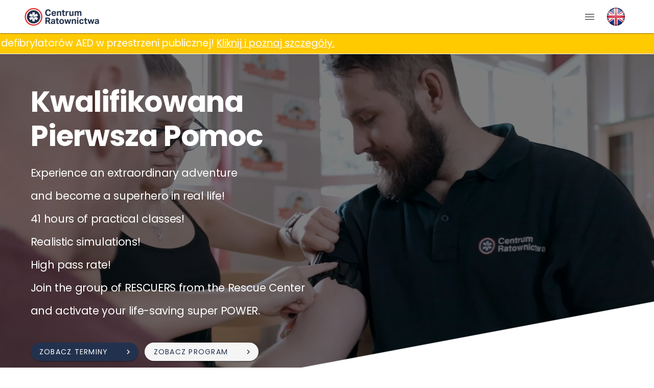

--- FILE ---
content_type: application/javascript; charset=UTF-8
request_url: https://www.centrumratownictwa.com/_nuxt/109aea0.js
body_size: 115087
content:
(window.webpackJsonp=window.webpackJsonp||[]).push([[119,1,13,49,57,66,67,70,78,87,97],{1118:function(e,o,t){"use strict";t.r(o);t(8),t(71),t(28);var r=t(33),n=(t(111),t(933)),c=t(934),l=t(672),w=t(935),d=t(630),z=t(658),y=t(936),k=t(731),m={head:function(){return this.pageHead=this.$route.params.localization?{title:this.$config.structure.clients.individual.types[this.type][this.$i18n.locale].cities[this.localization].seo.title,meta:[{name:"description",content:this.$config.structure.clients.individual.types[this.type][this.$i18n.locale].seo.description},{name:"keywords",content:this.$config.structure.clients.individual.types[this.type][this.$i18n.locale].seo.keywords}],link:[{rel:"canonical",href:"https://www.centrumratownictwa.com/"+this.$route.params.type+"/"+this.$route.params.localization}]}:{title:this.$config.structure.clients.individual.types[this.type][this.$i18n.locale].seo.title,link:[{rel:"canonical",href:"https://www.centrumratownictwa.com/"+this.$route.params.type}]},this.pageHead},components:{SectionPrm:t(691).default,SectionAccordion:k.default,SectionGallery:z.default,SectionHeader:n.default,SectionDescription:y.default,SectionProgram:w.default,SectionTerms:c.default,SectionSeo:l.default},data:function(){return{type:null,localization:null,month:null,faq:[],data:{name:null,intro:null,price:null,priceDescription:null,description:null,program:null,items:[]},showLocalizationFilter:!0,changeLocalizationQuery:!1,gallery:{folder:String,items:[]},pageHead:null}},created:function(){var e;this.type=d.default.getTypeFromSlug("individual",this.$route.params.type,this.$i18n.locale),this.month=this.$route.query.month,this.gallery.folder="/img/gallery/individual/"+this.type,this.gallery.items=null!==(e=this.$config.structure.clients.individual.types[this.type][this.$i18n.locale].gallery)&&void 0!==e?e:[],this.$route.params.localization?(this.showLocalizationFilter=!1,this.localization=this.$route.params.localization):this.$route.query.localization&&(this.changeLocalizationQuery=!0,this.localization=this.$route.query.localization),"kipp"===this.type&&(this.showLocalizationFilter=!1)},methods:{getData:function(e){var o=this;return Object(r.a)(regeneratorRuntime.mark((function t(){var r;return regeneratorRuntime.wrap((function(t){for(;;)switch(t.prev=t.next){case 0:return t.next=2,o.$axios.get("https://kalendarz.centrumratownictwa.com/api/v1/www/courses",{params:{type:o.$config.structure.clients.individual.types[o.type][o.$i18n.locale].calendar,client:o.$config.structure.clients.individual.calendar,localization:null!==(r=o.localization)&&void 0!==r?r:null,month:o.month,lang:o.$i18n.locale}});case 2:return t.next=4,t.sent.data;case 4:o.data=t.sent,e||o.data&&o.$gtm.push({ecommerce:null});case 6:case"end":return t.stop()}}),t)})))()},localizationChange:function(e){var o=this;return Object(r.a)(regeneratorRuntime.mark((function t(){return regeneratorRuntime.wrap((function(t){for(;;)switch(t.prev=t.next){case 0:return o.localization=e,t.next=3,o.getData(1);case 3:case"end":return t.stop()}}),t)})))()}},fetch:function(){var e=this;return Object(r.a)(regeneratorRuntime.mark((function o(){return regeneratorRuntime.wrap((function(o){for(;;)switch(o.prev=o.next){case 0:return o.next=2,e.getData(0);case 2:return o.next=4,e.$axios.get("https://www.api.centrumratownictwa.com/api/faq");case 4:return o.next=6,o.sent.data;case 6:e.faq=o.sent;case 7:case"end":return o.stop()}}),o)})))()},computed:{seo:function(){var e;return this.$route.params.localization?{title:this.$config.structure.clients.individual.types[this.type][this.$i18n.locale].cities[this.$route.params.localization].seo.title,content:this.$config.structure.clients.individual.types[this.type][this.$i18n.locale].seo.content+(null!==(e=this.$config.structure.clients.individual.types[this.type][this.$i18n.locale].cities[this.$route.params.localization].seo.content)&&void 0!==e?e:"")}:{title:this.$config.structure.clients.individual.types[this.type][this.$i18n.locale].seo.title,content:this.$config.structure.clients.individual.types[this.type][this.$i18n.locale].seo.content}}},mounted:function(){this.$gtm.push({event:"virtual_page_view",page_type:"Kursy",page_title:this.pageHead.title,url:this.$route.path}),this.$gtm.push({event:"view_item",ecommerce:{currency:"PLN",value:parseFloat(this.data.price),items:[{item_id:this.$config.structure.clients.individual.types[this.type][this.$i18n.locale].name,item_name:this.$config.structure.clients.individual.types[this.type][this.$i18n.locale].name,currency:"PLN",item_category:"Dla osób prywatnych",price:parseFloat(this.data.price)}]}})}},h=t(7),component=Object(h.a)(m,(function(){var e=this,o=e._self._c;return o("div",{staticClass:"page page-type",attrs:{id:"client"}},[o("section-header",{attrs:{format:this.$config.structure.clients.individual.types[e.type][e.$i18n.locale].format,source:this.$config.structure.clients.individual.types[e.type][e.$i18n.locale].source,title:this.$config.structure.clients.individual.types[e.type][e.$i18n.locale].title,text:e.data.intro}}),e._v(" "),o("section-terms",{staticStyle:{"margin-top":"-76px"},attrs:{name:e.data.name,items:e.data.items,showLocalizationFilter:e.showLocalizationFilter,changeLocalizationQuery:e.changeLocalizationQuery,localization:e.localization},on:{localizationChange:e.localizationChange}}),e._v(" "),o("section-description",{attrs:{type:e.type,price:e.data.price,priceDescription:e.data.priceDescription,description:e.data.description}}),e._v(" "),o("section-program",{attrs:{program:e.data.program}}),e._v(" "),e.gallery.items.length>0?o("section-gallery",{attrs:{title:e.$i18n.t("gallery/title","widgets/individual"),folder:e.gallery.folder,items:e.gallery.items,cycle:!0,interval:5e3,continuous:!1}}):e._e(),e._v(" "),"pl"===e.$i18n.locale?o("SectionAccordion",{attrs:{items:e.faq}}):e._e(),e._v(" "),o("SectionPrm"),e._v(" "),o("section-seo",{attrs:{title:e.seo.title,content:e.seo.content}})],1)}),[],!1,null,null,null);o.default=component.exports},623:function(e,o,t){"use strict";t.r(o);var r=t(261),n=t(253),c=t(637),l=t(638),w=t(610),d=t(249),z={name:"WidgetGallery",props:{opened:Boolean,items:Array},data:function(){return{dialog:!1}},watch:{opened:function(){this.dialog=!0}},methods:{close:function(){this.$emit("close")}}},y=t(7),component=Object(y.a)(z,(function(){var e=this,o=e._self._c;return o(w.a,{attrs:{fullscreen:"","hide-overlay":""},model:{value:e.opened,callback:function(o){e.opened=o},expression:"opened"}},[o(n.a,[o(c.a,{staticStyle:{position:"absolute"},attrs:{height:"100vh"}},e._l(e.items,(function(e,t){return o(l.a,{key:t,attrs:{src:e.src,transition:"fade-transition"}})})),1),e._v(" "),o(r.a,{staticClass:"mt-4",attrs:{fab:"",right:"",dark:"",absolute:"",shaped:"",color:"#22324e"},on:{click:e.close}},[o(d.a,[e._v("mdi-close")])],1)],1)],1)}),[],!1,null,null,null);o.default=component.exports},624:function(e,o,t){var content=t(636);content.__esModule&&(content=content.default),"string"==typeof content&&(content=[[e.i,content,""]]),content.locals&&(e.exports=content.locals);(0,t(14).default)("31e15a9c",content,!0,{sourceMap:!1})},625:function(e,o,t){"use strict";t.r(o);var r=t(261),n={name:"CheckTermsSmall"},c=t(7),component=Object(c.a)(n,(function(){var e=this,o=e._self._c;return o("div",[o(r.a,{staticStyle:{"background-color":"rgba(0,0,0,0.48)","border-color":"white","border-width":"3px","border-style":"solid"},attrs:{block:"",rounded:"",to:{path:"kurs-kwalifikowanej-pierwszej-pomocy-kpp"}}},[o("span",{staticStyle:{"font-size":"12px"},domProps:{innerHTML:e._s(e.$i18n.t("text","widgets/checkTermsSmall"))}})])],1)}),[],!1,null,null,null);o.default=component.exports},626:function(e,o,t){var content=t(645);content.__esModule&&(content=content.default),"string"==typeof content&&(content=[[e.i,content,""]]),content.locals&&(e.exports=content.locals);(0,t(14).default)("508c596b",content,!0,{sourceMap:!1})},630:function(e,o,t){"use strict";t.r(o);var r=t(24),n=(t(48),t(371),t(10),t(4),t(266),t(29),t(43),t(72),t(78),t(9),t(789));String.prototype.capitalize=function(){return this.charAt(0).toUpperCase()+this.slice(1)},String.prototype.uncapitalize=function(){return this.charAt(0).toLowerCase()+this.slice(1)},String.prototype.slugToCamelCase=function(e,o){o&&"string"==typeof o||(o="-_.");var t=this.replace(new RegExp("["+o+"][a-z]","ig"),(function(s){return s.substr(1,1).toUpperCase()}));return t="upper"===e?t.capitalize():t.uncapitalize()},o.default={getTypeFromCalendar:function(e,o,t){var r=n.a.publicRuntimeConfig.structure.clients[e].types,c=null;return Object.keys(r).forEach((function(e,n){r[e][t].calendar===o&&(c=r[e][t])})),c},getTypeFromSlug:function(e,o,t){var r=n.a.publicRuntimeConfig.structure.clients[e].types,c=null;return t?Object.keys(r).forEach((function(e,n){r[e][t].slug===o&&(c=e)})):Object.keys(r).forEach((function(e,t){r[e].slug===o&&(c=e)})),c},disableScroll:function(){var e=window.scrollY||document.documentElement.scrollTop,o=window.scrollX||document.documentElement.scrollLeft;window.onscroll=function(){window.scrollTo(o,e)}},enableScroll:function(){window.onscroll=function(){}},trimObject:function(object){return Object.entries(object).reduce((function(e,o){var t=Object(r.a)(o,2),n=t[0],c=t[1];return e[n]="string"==typeof c?c.trim():c,e}),{})}}},635:function(e,o,t){"use strict";t(624)},636:function(e,o,t){var r=t(13)((function(i){return i[1]}));r.push([e.i,".widget-company-contact-form .card .subtitle[data-v-795b40d6]{margin-top:0}.widget-company-contact-form .card .subtitle a[data-v-795b40d6]{color:#fff;font-weight:600}",""]),r.locals={},e.exports=r},639:function(e,o,t){var content=t(665);content.__esModule&&(content=content.default),"string"==typeof content&&(content=[[e.i,content,""]]),content.locals&&(e.exports=content.locals);(0,t(14).default)("8fc86ac2",content,!0,{sourceMap:!1})},643:function(e,o,t){"use strict";t.r(o);var r=t(261),n=t(253),c=t(52),l=t(594),w=t(608),d=t(249),z=t(146),y=t(609),k=(t(28),t(33)),m=(t(111),t(29),t(212)),h=t.n(m),f={name:"WidgetCompanyContactForm",props:{title:String,subtitle:String,annotation:String},data:function(){return{name:null,phone:null,email:null,content:null,contentVisible:!1,isValid:!1,isReadonly:!1,isDisabled:!1,isSent:!1,isError:!1,rules:{name:[],email:[],phone:[],content:[],agreement:[]}}},methods:{send:function(){var e=this;return Object(k.a)(regeneratorRuntime.mark((function o(){var t,r,n,c,l;return regeneratorRuntime.wrap((function(o){for(;;)switch(o.prev=o.next){case 0:if(e.isDisabled=!0,e.setRules(),e.isValid=e.$refs.contactForm.validate(),!e.isValid){o.next=39;break}o.prev=4,t=h.a.PhoneNumberFormat,r=h.a.PhoneNumberUtil.getInstance(),n=r.parseAndKeepRawInput(e.phone,"PL"),c=r.format(n,t.E164),l="Formularz kontaktowy",o.t0=e.$route.name,o.next="kursy-pierwszej-pomocy"===o.t0||"kursy-pierwszej-pomocy-localization"===o.t0||"type-individual"===o.t0||"rezerwacja"===o.t0?13:"type-company"===o.t0?15:"type-uniform"===o.t0?17:"type-fire"===o.t0?19:21;break;case 13:return l="Formularz dla osób indywidualnych",o.abrupt("break",21);case 15:return l="Formularz kontaktowy dla firm",o.abrupt("break",21);case 17:return l="Formularz kontaktowy dla mundurowych",o.abrupt("break",21);case 19:return l="Formularz kontaktowy dla straży",o.abrupt("break",21);case 21:e.$gtm.push({event:"form_submitted",form_name:l,url:e.$route.fullPath,user_data:{email:e.email,phone_number:c}}),o.next=26;break;case 24:o.prev=24,o.t1=o.catch(4);case 26:return e.$axios.setToken("7djf8886bBjw$jkj**H","Bearer"),o.prev=27,o.next=30,e.$axios.post("https://www.api.centrumratownictwa.com/api/contact-form",{name:e.name,phone:e.phone,email:e.email,content:e.content,agreement:!0});case 30:e.application=o.sent,e.isSent=!0,o.next=37;break;case 34:o.prev=34,o.t2=o.catch(27),e.isError=!0;case 37:o.next=40;break;case 39:e.isDisabled=!1;case 40:case"end":return o.stop()}}),o,null,[[4,24],[27,34]])})))()},setRules:function(){var e=this;this.rules={name:[function(o){return console.log("name:"+o),console.log("name: "+((null==o?void 0:o.length)>0?"valid":"not valid")),(null==o?void 0:o.length)>0||e.$i18n.t("form/required","widgets/company")}],email:[function(o){return!!o||e.$i18n.t("form/required","widgets/company")},function(o){return/.+@.+/.test(o)||e.$i18n.t("form/emailError","widgets/company")}],phone:[function(o){return!!o||e.$i18n.t("form/required","widgets/company")},function(o){return o&&/^[0-9]+$/.test(o)||e.$i18n.t("form/phoneNumberError","widgets/company")},function(o){return o&&o.length>=9||e.$i18n.t("form/phoneLengthError","widgets/company")}]}},clear:function(){this.name=null,this.phone=null,this.email=null,this.content=null,this.$refs.contactForm.resetValidation(),this.isSent=!1},retry:function(){this.isError=!1,this.isDisabled=!1},fieldClicked:function(){this.contentVisible=!0}},created:function(){this.setRules()},watch:{isValid:{handler:function(){this.isDisabled=!this.isValid}}}},j=(t(635),t(7)),component=Object(j.a)(f,(function(){var e=this,o=e._self._c;return o("div",{staticClass:"widget widget-company-contact-form"},[o(w.a,{ref:"contactForm",attrs:{"lazy-validation":"",readonly:e.isReadonly},model:{value:e.isValid,callback:function(o){e.isValid=o},expression:"isValid"}},[o(n.a,{staticClass:"card pa-6 pt-2",staticStyle:{"background-color":"rgba(34, 50, 78, 0.65)"},attrs:{dark:""}},[o(c.d,{staticClass:"title"},[e._v("\n                "+e._s(e.title)+"\n            ")]),e._v(" "),o(c.b,{staticClass:"subtitle"},[e._v("\n                "+e._s(e.$i18n.t("form/call","widgets/company"))+" "),o("a",{attrs:{href:"callto:(+48) 504 301 603"}},[e._v("(+48) 504 301 603")])]),e._v(" "),o(l.a),e._v(" "),o(c.c,{staticClass:"mt-8 pa-2 pb-0"},[o(z.a,{attrs:{outlined:"",rounded:"",filled:"",label:e.$i18n.t("form/fullName","widgets/company"),"prepend-icon":"mdi-account",rules:e.rules.name,clearable:""},on:{click:e.fieldClicked},model:{value:e.name,callback:function(o){e.name=o},expression:"name"}}),e._v(" "),o(z.a,{attrs:{outlined:"",rounded:"",filled:"",label:e.$i18n.t("form/phone","widgets/company"),"prepend-icon":"mdi-phone",rules:e.rules.phone,clearable:""},on:{click:e.fieldClicked},model:{value:e.phone,callback:function(o){e.phone=o},expression:"phone"}}),e._v(" "),o(z.a,{attrs:{outlined:"",rounded:"",filled:"",label:e.$i18n.t("form/eMail","widgets/company"),"prepend-icon":"mdi-at",rules:e.rules.email,clearable:""},on:{click:e.fieldClicked},model:{value:e.email,callback:function(o){e.email=o},expression:"email"}}),e._v(" "),e.contentVisible?o(y.a,{attrs:{outlined:"",rounded:"",filled:"","no-resize":"","auto-grow":"",label:e.$i18n.t("form/message","widgets/company"),placeholder:e.$i18n.t("form/placeholder","widgets/company"),"persistent-placeholder":"","prepend-icon":"mdi-message",rules:e.rules.content,clearable:""},model:{value:e.content,callback:function(o){e.content=o},expression:"content"}}):e._e()],1),e._v(" "),o(c.b,{staticClass:"subtitle pt-0"},[e._v("\n                "+e._s(e.subtitle)+"\n                "),o("br"),o("small",[e._v(e._s(e.annotation))])]),e._v(" "),o(c.a,{staticClass:"text-center"},[o(r.a,{attrs:{color:"error",block:"","x-large":"",rounded:"",disabled:e.isDisabled},on:{click:e.send}},[e._v("\n                    "+e._s(e.$i18n.t("form/send","widgets/company"))+"\n                ")])],1),e._v(" "),e.isSent?o("div",{staticClass:"d-flex align-content-center justify-center flex-wrap pa-6 pt-2",staticStyle:{position:"absolute",width:"100%",height:"100%",left:"0",top:"0","background-color":"white"}},[o("div",{staticClass:"px-2",staticStyle:{width:"100%","text-align":"center"}},[o("div",{staticClass:"mb-16 text-center"},[o(d.a,{staticStyle:{"font-size":"207px"},attrs:{color:"success"}},[e._v("\n                            mdi-check-circle-outline\n                        ")])],1),e._v(" "),o("div",{staticClass:"my-16"},[o("p",{staticStyle:{color:"#22324e","font-size":"21px"}},[e._v("\n                            "+e._s(e.$i18n.t("form/sent","widgets/company"))+"\n                        ")])]),e._v(" "),o(r.a,{staticClass:"mt-16",attrs:{color:"success",block:"","x-large":"",rounded:""},on:{click:e.clear}},[e._v("\n                        "+e._s(e.$i18n.t("form/ok","widgets/company"))+"\n                    ")])],1)]):e._e(),e._v(" "),e.isError?o("div",{staticClass:"d-flex align-content-center justify-center flex-wrap pa-6 pt-2",staticStyle:{position:"absolute",width:"100%",height:"100%",left:"0",top:"0","background-color":"white"}},[o("div",{staticClass:"px-2",staticStyle:{width:"100%","text-align":"center"}},[o("div",{staticClass:"mb-16 text-center"},[o(d.a,{staticStyle:{"font-size":"207px"},attrs:{color:"error"}},[e._v("\n                            mdi-check-circle-outline\n                        ")])],1),e._v(" "),o("div",{staticClass:"my-16"},[o("p",{staticStyle:{color:"#22324e","font-size":"21px"}},[e._v("\n                            "+e._s(e.$i18n.t("form/notSent","widgets/company"))+"\n                        ")])]),e._v(" "),o(r.a,{staticClass:"mt-16",attrs:{color:"error",block:"","x-large":"",rounded:""},on:{click:e.retry}},[e._v("\n                        "+e._s(e.$i18n.t("form/tryAgain","widgets/company"))+"\n                    ")])],1)]):e._e()],1)],1)],1)}),[],!1,null,"795b40d6",null);o.default=component.exports},644:function(e,o,t){"use strict";t(626)},645:function(e,o,t){var r=t(13)((function(i){return i[1]}));r.push([e.i,".widget.splide-carousel[data-v-70525698]{display:block;position:relative}.widget.splide-carousel .wrapper[data-v-70525698]{align-items:center;display:flex;height:100%;margin:0 auto;overflow:hidden;padding:30px;position:relative}.widget.splide-carousel .container[data-v-70525698]{display:block;padding:0}.widget.splide-carousel .wrapper .content[data-v-70525698]{align-items:center;display:block;height:100%;position:relative;transition:left .3s ease-in-out}.widget.splide-carousel .wrapper .content .item[data-v-70525698]{display:inline-block;float:left;line-height:0;padding:0 10px;position:relative;text-align:center}.widget.splide-carousel .wrapper .content .item img[data-v-70525698]{filter:grayscale(100%);width:100%}.widget.splide-carousel .wrapper .content .item.active img[data-v-70525698]{filter:none}.widget.splide-carousel .wrapper .content .item .title[data-v-70525698]{font-weight:600}.widget.splide-carousel .arrow[data-v-70525698]{cursor:pointer;position:absolute;top:0}.widget.splide-carousel .arrow.left[data-v-70525698]{height:100%;left:0;width:10%}.widget.splide-carousel .arrow.right[data-v-70525698]{height:100%;right:0;width:10%}.widget.splide-carousel .arrow.left>button[data-v-70525698],.widget.splide-carousel .arrow.right>button[data-v-70525698]{height:100%;width:100%}.widget.splide-carousel .arrow.left>button[data-v-70525698]:before,.widget.splide-carousel .arrow.right>button[data-v-70525698]:before{color:transparent}.widget.splide-carousel .arrow.left>button[data-v-70525698]:after,.widget.splide-carousel .arrow.right>button[data-v-70525698]:after{content:none}",""]),r.locals={},e.exports=r},651:function(e,o,t){"use strict";t.r(o);var r=t(249),n=(t(22),t(45),t(630)),c={name:"WidgetSplideCarousel",props:{height:Number,folder:String,cycle:Boolean,interval:Number,continuous:Boolean,items:Array},data:function(){return{all:null,active:null,left:null,width:null,leftDisabled:!1,rightDisabled:!1,internal:{items:[]},timer:!1,isDragging:!1,positionStart:null,positionEnd:null}},methods:{leftClick:function(){this.continuous?(this.active++,this.internal.items.unshift(this.internal.items.pop()),this.active--):this.active>0&&this.active--},rightClick:function(){this.continuous?(this.active--,this.internal.items.push(this.internal.items.shift()),this.active++):this.active<this.all-1&&this.active++},next:function(){this.active<this.all-1?this.active++:this.active=0},mouseOver:function(){this.stopInterval()},mouseOut:function(){this.startInterval()},stopInterval:function(){this.timer&&(clearInterval(this.timer),this.timer=!1)},startInterval:function(){var e;this.timer||this.cycle&&(this.timer=setInterval(this.next,null!==(e=this.interval)&&void 0!==e?e:5e3))},startSwipe:function(e){n.default.disableScroll(),this.stopInterval(),this.isDragging=!0,this.positionStart=e.clientX||e.changedTouches[0].clientX},endSwipe:function(e){n.default.enableScroll(),this.startInterval(),this.isDragging=!1,this.positionEnd=e.clientX||e.changedTouches[0].clientX,this.positionEnd-this.positionStart<0?this.rightClick():this.positionEnd-this.positionStart>0&&this.leftClick(),this.positionStart=null,this.positionEnd=null}},created:function(){this.all=this.items?this.items.length:0,this.width=100/this.all*.8,this.active=0},mounted:function(){var e;(this.internal.items=this.items,this.cycle)&&(this.timer=setInterval(this.next,null!==(e=this.interval)&&void 0!==e?e:5e3))},watch:{active:function(){this.left=-this.active*this.width*this.all,this.leftDisabled=0===this.active,this.rightDisabled=this.active===this.all-1}}},l=(t(644),t(7)),component=Object(l.a)(c,(function(){var e=this,o=e._self._c;return o("div",{staticClass:"widget splide-carousel",style:{height:e.height+"px"},on:{mouseover:e.mouseOver,mouseout:e.mouseOut}},[o("div",{staticClass:"wrapper"},[o("div",{staticClass:"container"},[o("div",{staticClass:"content",style:{width:100*e.all+"%",left:e.left+10+"%"}},e._l(e.internal.items,(function(t,r){return o("div",{key:r,class:{item:!0,active:e.active===r},style:{width:e.width+"%"},attrs:{"data-index":r},on:{touchstart:e.startSwipe,touchend:e.endSwipe}},[t.href?o("a",{attrs:{href:t.href}},[o("img",{style:t.style,attrs:{src:e.folder+"/"+t.src,alt:"Logo"}})]):o("img",{style:t.style,attrs:{src:e.folder+"/"+t.src,alt:"Logo"}})])})),0)])]),e._v(" "),o("div",{staticClass:"arrow left"},[o(r.a,{attrs:{color:"secondary",large:"",disabled:e.leftDisabled},on:{click:e.leftClick}},[e._v("\n            mdi-chevron-left\n        ")])],1),e._v(" "),o("div",{staticClass:"arrow right"},[o(r.a,{attrs:{color:"secondary",large:"",disabled:e.rightDisabled},on:{click:e.rightClick}},[e._v("\n            mdi-chevron-right\n        ")])],1)])}),[],!1,null,"70525698",null);o.default=component.exports},652:function(e,o,t){"use strict";t.r(o);var r=t(1103),n=t(261),c=t(253),l=t(52),w=t(1102),d=t(594),z=t(596),y=t(146),k=(t(29),t(264),t(33)),m=(t(98),t(47),t(28),t(4),t(170),t(111),{name:"SearchWidget",components:{CheckTermsSmall:t(625).default},props:{searchType:String,searchLocalization:String,searchMonth:String},data:function(){return{types:[],localizations:[],counter:0,menu:!1,type:null,localization:null,month:null}},created:function(){this.$nuxt.$on("languageChange",this.reload)},mounted:function(){this.type=this.searchType,this.localization=this.searchLocalization,this.month=this.searchMonth,this.loadTypes(),this.loadLocalizations(),this.searchChange()},watch:{month:function(){this.searchChange()}},computed:{formFilled:function(){return this.type||this.localization||this.month}},methods:{reload:function(){var e=this;return Object(k.a)(regeneratorRuntime.mark((function o(){return regeneratorRuntime.wrap((function(o){for(;;)switch(o.prev=o.next){case 0:return o.next=2,e.loadTypes();case 2:case"end":return o.stop()}}),o)})))()},loadTypes:function(){var e=this;return Object(k.a)(regeneratorRuntime.mark((function o(){return regeneratorRuntime.wrap((function(o){for(;;)switch(o.prev=o.next){case 0:return o.next=2,e.$axios.$get("https://kalendarz.centrumratownictwa.com/api/v1/www/search-types",{params:{lang:e.$i18n.locale}});case 2:e.types=o.sent;case 3:case"end":return o.stop()}}),o)})))()},loadLocalizations:function(){this.localizations=this.$config.cities.map((function(e){return{id:e.id,name:e.name}}))},searchChange:function(){this.menu=!1,this.$refs.menu.save(this.month),this.loadResultsCount()},loadResultsCount:function(){var e=this;return Object(k.a)(regeneratorRuntime.mark((function o(){return regeneratorRuntime.wrap((function(o){for(;;)switch(o.prev=o.next){case 0:return o.next=2,e.$axios.$post("https://kalendarz.centrumratownictwa.com/api/v1/www/courses-count",{type:e.type,localization:e.localization,month:e.month});case 2:e.counter=o.sent;case 3:case"end":return o.stop()}}),o)})))()},search:function(){var e=this,o=Object.values(this.$config.structure.clients.individual.types).find((function(o){return o.calendar===e.type}))||null,t=this.$config.cities.find((function(o){return o.id===e.localization}))||null;(o||t||this.month)&&this.$gtm.push({event:"search_course",course_name:o?o.name:null,course_location:t?t.name:null,course_date:this.month?this.month:null}),this.$emit("search",{type:this.type,localization:this.localization,month:this.month})}}}),h=t(7),component=Object(h.a)(m,(function(){var e=this,o=e._self._c;return o("div",{attrs:{id:"search-widget"}},[o(c.a,{staticClass:"card pa-6 pt-2",staticStyle:{"background-color":"#22324ea6"},attrs:{dark:""}},[o(l.d,[e._v("\n            "+e._s(e.$i18n.t("findCourse","widgets/search"))+"\n        ")]),e._v(" "),e._e(),e._v(" "),o(d.a),e._v(" "),o(l.c,{staticClass:"card-text mt-8 pa-2"},[o(r.a,{staticClass:"input",attrs:{outlined:"",rounded:"",filled:"",label:e.$i18n.t("type","widgets/search"),"prepend-icon":"mdi-heart-pulse",items:e.types,"item-text":"name","item-value":"id",clearable:""},on:{change:e.searchChange},model:{value:e.type,callback:function(o){e.type=o},expression:"type"}}),e._v(" "),o(r.a,{staticClass:"input",attrs:{outlined:"",rounded:"",filled:"",label:e.$i18n.t("localization","widgets/search"),"prepend-icon":"mdi-earth",items:e.localizations,"item-text":"name","item-value":"id",clearable:""},on:{change:e.searchChange},model:{value:e.localization,callback:function(o){e.localization=o},expression:"localization"}}),e._v(" "),o(z.a,{ref:"menu",attrs:{"close-on-content-click":!1,"return-value":e.month,transition:"scale-transition","offset-y":"","min-width":"auto"},on:{"update:returnValue":function(o){e.month=o},"update:return-value":function(o){e.month=o}},scopedSlots:e._u([{key:"activator",fn:function(t){var r=t.on,n=t.attrs;return[o(y.a,e._g(e._b({staticClass:"input",attrs:{label:e.$i18n.t("month","widgets/search"),"prepend-icon":"mdi-calendar",readonly:"",outlined:"",rounded:"",filled:"",clearable:""},model:{value:e.month,callback:function(o){e.month=o},expression:"month"}},"v-text-field",n,!1),r))]}}]),model:{value:e.menu,callback:function(o){e.menu=o},expression:"menu"}},[e._v(" "),o(w.a,{attrs:{type:"month",locale:e.$i18n.locale,"no-title":"",scrollable:""},model:{value:e.month,callback:function(o){e.month=o},expression:"month"}})],1)],1),e._v(" "),o(l.a,{staticClass:"text-center"},[o(n.a,{attrs:{color:"#e13434",block:"","x-large":"",rounded:""},on:{click:e.search}},[e.formFilled?o("span",[e._v("\n                    "+e._s(e.$i18n.t("show","widgets/search"))+" "+e._s(e.counter)+" "+e._s(e.$i18n.t("found","widgets/search"))+"\n                ")]):o("span",[e._v("\n                    "+e._s(e.$i18n.t("showAll","widgets/search"))+"\n                ")])])],1)],1)],1)}),[],!1,null,null,null);o.default=component.exports;installComponents(component,{CheckTermsSmall:t(625).default})},657:function(e,o,t){var content=t(681);content.__esModule&&(content=content.default),"string"==typeof content&&(content=[[e.i,content,""]]),content.locals&&(e.exports=content.locals);(0,t(14).default)("32557c5d",content,!0,{sourceMap:!1})},658:function(e,o,t){"use strict";t.r(o);var r=t(607),n=t(613),c=t(606),l=(t(22),t(623)),w=t(651),d={name:"SectionGallery",components:{WidgetGallery:l.default,WidgetSplideCarousel:w.default},props:{height:Number,title:String,folder:String,cycle:Boolean,interval:Number,continuous:Boolean,items:Array},data:function(){return{opened:!1}}},z=t(7),component=Object(z.a)(d,(function(){var e=this,o=e._self._c;return o("div",{staticClass:"section gallery",staticStyle:{overflow:"hidden",position:"relative"},attrs:{id:"section-gallery"}},[o(n.a,{staticClass:"py-8 py-md-16",staticStyle:{position:"relative"}},[this.title?o("div",{staticClass:"section-header-title text-center pt-4 pb-12"},[e._v("\n            "+e._s(e.title)+"\n        ")]):e._e(),e._v(" "),o(c.a,[o(r.a,{staticClass:"wrapper gallery",attrs:{cols:"12"}},[o("widget-splide-carousel",{attrs:{height:e.height,folder:e.folder,items:e.items,cycle:e.cycle,interval:e.interval,continuous:e.continuous}})],1)],1)],1),e._v(" "),o("widget-gallery",{attrs:{items:e.items,folder:e.folder,opened:e.opened},on:{close:function(o){e.opened=!1}}})],1)}),[],!1,null,null,null);o.default=component.exports},664:function(e,o,t){"use strict";t(639)},665:function(e,o,t){var r=t(13)((function(i){return i[1]}));r.push([e.i,"#seo-content h2{margin-top:16px}",""]),r.locals={},e.exports=r},672:function(e,o,t){"use strict";t.r(o);var r=t(607),n=t(613),c=t(606),l={name:"SectionSeo",props:{title:String,content:String}},w=(t(664),t(7)),component=Object(w.a)(l,(function(){var e=this,o=e._self._c;return o("div",{staticClass:"section",attrs:{id:"section-seo"}},[o(n.a,{staticClass:"py-8 py-md-16",staticStyle:{position:"relative"}},[o(c.a,[o(r.a,{staticClass:"my-auto",attrs:{lg:"10","offset-lg":"1",cols:"12"}},[o("div",{attrs:{id:"seo-content"}},[e.title?o("h1",{staticClass:"text-h4 text-md-h3 text-center"},[e._v("\n                        "+e._s(e.title)+"\n                    ")]):e._e(),e._v(" "),o("div",{staticClass:"text-justify"},[o("div",{domProps:{innerHTML:e._s(e.content)}})])])])],1)],1)],1)}),[],!1,null,null,null);o.default=component.exports},676:function(e,o,t){var content=t(716);content.__esModule&&(content=content.default),"string"==typeof content&&(content=[[e.i,content,""]]),content.locals&&(e.exports=content.locals);(0,t(14).default)("1bab43b3",content,!0,{sourceMap:!1})},680:function(e,o,t){"use strict";t(657)},681:function(e,o,t){var r=t(13)((function(i){return i[1]}));r.push([e.i,"#seo-content h2,.table-prm{margin-top:16px}.table-prm{border-collapse:collapse;width:100%}.table-prm tr td{border:1px solid #ccc;padding:4px 8px}",""]),r.locals={},e.exports=r},691:function(e,o,t){"use strict";t.r(o);var r=t(607),n=t(613),c=t(606),l={name:"SectionPrm"},w=(t(680),t(7)),component=Object(w.a)(l,(function(){var e=this,o=e._self._c;return o("div",{staticClass:"section",attrs:{id:"section-prm"}},[o(n.a,{staticClass:"py-8 py-md-16",staticStyle:{position:"relative"}},[o(c.a,[o(r.a,{staticClass:"my-auto",attrs:{lg:"6","offset-lg":"3",cols:"12"}},[o("div",{attrs:{id:"content-prm"}},[o("div",{staticClass:"text-justify"},[e._v("\n                        Proponowane przez nas szkolenia z pierwszej pomocy są zgodne ze znowelizowaną dnia 7 maja 2025 roku ustawą o Państwowym Ratownictwie Medycznym i swoim zakresem obejmują postępowanie w następujących sytuacjach:\n                        "),o("table",{staticClass:"table-prm"},[o("tr",[o("td",{staticClass:"text-center font-weight-bold"},[e._v("\n                                    Sytuacja nagła\n                                ")]),e._v(" "),o("td",{staticClass:"text-center font-weight-bold"},[e._v("\n                                    Zakres szkolenia/działanie\n                                ")])]),e._v(" "),o("tr",[o("td",[e._v("\n                                    Wstrząs anafilaktyczny\n                                ")]),e._v(" "),o("td",[e._v("\n                                    Wykorzystanie automatycznej strzykawki "),o("span",{staticClass:"font-italic"},[e._v("EpiPen")])])]),e._v(" "),o("tr",[o("td",[e._v("\n                                    Hipoglikemia (niski poziom cukru)\n                                ")]),e._v(" "),o("td",[e._v("\n                                    Przygotowanie i użycie ampułkostrzykawki z glukagonem lub podanie w formie aerozolu do nosa\n                                ")])]),e._v(" "),o("tr",[o("td",[e._v("\n                                    Napad drgawkowy\n                                ")]),e._v(" "),o("td",[e._v("\n                                    Podanie leku donosowo / doodbytniczo / podpoliczkowo\n                                ")])]),e._v(" "),o("tr",[o("td",[e._v("\n                                    Napad duszności\n                                ")]),e._v(" "),o("td",[e._v("\n                                    Obsługa inhalatora\n                                ")])]),e._v(" "),o("tr",[o("td",[e._v("\n                                    Ból w klatce piersiowej (podejrzenie zawału serca)\n                                ")]),e._v(" "),o("td",[e._v("\n                                    Dawkowanie aspiryny\n                                ")])])])])])])],1)],1)],1)}),[],!1,null,null,null);o.default=component.exports},715:function(e,o,t){"use strict";t(676)},716:function(e,o,t){var r=t(13)((function(i){return i[1]}));r.push([e.i,".theme--dark#element-faq.v-expansion-panels .v-expansion-panel{background-color:#22334e;border:3px solid #22334e;border-radius:16px;color:#fff;margin-bottom:4px;transition:all .3s ease-in-out}.theme--dark#element-faq.v-expansion-panels .v-expansion-panel.v-expansion-panel--active{background-color:#fff;color:#22334e}.theme--dark#element-faq.v-expansion-panels .v-expansion-panel:before{box-shadow:none}.theme--dark#element-faq.v-expansion-panels .v-expansion-panel-header{background-color:transparent;color:inherit}.theme--dark#element-faq.v-expansion-panels .v-expansion-panel-content{background-color:transparent;color:inherit;text-align:left}.theme--dark#element-faq.v-expansion-panels .v-expansion-panel-content .v-expansion-panel-content__wrap{padding-bottom:4px}.theme--dark.v-expansion-panels .v-expansion-panel-header .v-expansion-panel-header__icon .v-icon{color:inherit}.theme--dark.v-expansion-panels .v-expansion-panel:after{border-top:none}",""]),r.locals={},e.exports=r},731:function(e,o,t){"use strict";t.r(o);var r=t(261),n=t(607),c=t(613),l=t(815),w=t(817),d=t(816),z=t(814),y=t(606),k=(t(48),{name:"sectionAccordion",props:{items:[]},data:function(){return{showAll:!1,title:"Najczęściej zadawane pytania",itemsOrg:[{title:"Czy nie będąc związanym ze służbami można przystąpić do kursu KPP i uzyskać tytuł ratownika?",content:"<p>Tak, można. Ustawa z dnia 28 maja 2018 r. o zmianie ustawy o Państwowym Ratownictwie Medycznym oraz niektórych innych ustaw uchyla w art. 13 ust. 1 punkt 2, który mówił o konieczności zatrudnienia lub pełnienia służby przez Ratowników w jednostkach współpracujących z Systemem Państwowego Ratownictwa Medycznego.</p><p>Zgodnie z nowelizacją Ustawy z dnia 8 września 2006 r. o Państwowym Ratownictwie Medycznym tytuł Ratownika może uzyskać osoba: posiadająca pełną zdolność do czynności prawnych, posiadająca ważne zaświadczenie o ukończeniu kursu w zakresie kwalifikowanej pierwszej pomocy, i uzyskaniu tytułu ratownika, której stan zdrowia pozwala na udzielanie kwalifikowanej pierwszej pomocy.</p>"},{title:"Ile trwa kurs KPP?",content:'<p>Kurs KPP składa się z 41 godzin praktyki oraz 25 godzin teorii; łącznie trwa 66 godzin. Kurs w Centrum Ratownictwa organizowany jest w systemie weekendowym, rozłożony na dwa weekendy z rzędu.</p><p><span style="text-style: italic">§2 Rozporządzenia Ministra Zdrowia w sprawie kursu w zakresie kwalifikowanej pierwszej pomocy z dnia 19 marca 2007 roku</span></p>'},{title:"Jak mogę zapisać się na kurs?",content:"<p>Zapisy przyjmujemy drogą elektroniczną poprzez wypełnienie formularza zgłoszeniowego, znajdującego się przy danym kursie. Wszystkie dane przechowywane są zgodnie z ustawą o ochronie danych osobowych z dnia 10 maja 2018 r. (wydaną na podstawie RODO) i przyjętą przez Centrum Ratownictwa Polityką prywatności.</p>"},{title:"Kto może wziąć udział w Kursie Kwalifikowanej pomocy?",content:"<p>Każdy. W kursie KPP może wziąć udział osoba pełnoletnia, natomiast zgodnie z ustawą o Państwowym Ratownictwie Medycznym z dnia 8 września 2006 r. tytuł Ratownika może uzyskać osoba:</p><ul><li>posiadająca pełną zdolność do czynności prawnych</li><li>posiadająca ważne zaświadczenie o ukończeniu kursu w zakresie kwalifikowanej pierwszej pomocy i uzyskaniu tytułu ratownika</li><li>której stan zdrowia pozwala na udzielanie kwalifikowanej pierwszej pomocy</li></ul>"},{title:"Czy kurs KPP kończy się egzaminem i jaki otrzymuję dokument?",content:"<p>Kurs KPP zakończony jest egzaminem państwowym i uzyskaniem zaświadczenia o ukończeniu kursu w zakresie kwalifikowanej pierwszej pomocy i uzyskaniu tytułu Ratownika. Zaświadczenie wydawane przez Centrum Ratownictwa jest zgodne ze wzorem zaświadczenia z załącznika 2 znajdującego się w Rozporządzeniu Ministra Zdrowia z dnia 19 marca 2007 r. w sprawie kursu w zakresie kwalifikowanej pierwszej pomocy. W Centrum Ratownictwa egzamin jest przeprowadzany w ostatnim dniu kursu.</p>"},{title:"Czy organizują Państwo szkolenia z zakresu udzielania pierwszej pomocy dzieciom?",content:"Tak, organizujemy kursy pierwszej pomocy dzieciom. Przygotowują one do udzielania pomocy dzieciom w sytuacji zagrożenia zdrowia lub życia."},{title:"Czy po kursie KPP mogę być ratownikiem na basenie?",content:"<p>Nie. Kurs kwalifikowanej pierwszej pomocy pozwala uzyskać tytuł Ratownika, ale nie ratownika wodnego. Kurs KPP jest jednym z wymogów do wykonywania pracy ratownika na basenie, ale ukończenie wyłącznie kursu KPP nie uprawnia do wykonywania tego zawodu. Podstawą prawną określającą wymagane dokumenty i uprawnienia ratowników do wykonywania ratownictwa wodnego, w tym pracy na wyznaczonych obszarach wodnych (kąpielisko, miejsce wykorzystywane do kąpieli, pływalnie oraz inne obiekty dysponujące nieckami basenowymi) reguluje Ustawa o bezpieczeństwie osób przebywających na obszarach wodnych z dnia 18 sierpnia 2011 r. ze zm.</p>"},{title:"Czy po kursie KPP mogę pracować jako ratownik medyczny w karetce?",content:"<p>Nie. Kurs Kwalifikowanej Pierwszej Pomocy organizowany przez Centrum Ratownictwa pozwala uzyskać tytuł „Ratownika”, a nie „Ratownika medycznego”. Zgodnie z z art. 10 Ustawy o Państwowym Ratownictwie Medycznym (z dnia 8 września 2006 r. ze zm.) tytuł „Ratownika medycznego” można uzyskać m.in. po ukończeniu odpowiedniego kierunku uniwersyteckich studiów medycznych.</p>"},{title:"Gdzie znajdę materiały i pytania na egzamin z Kursu Kwalifikowanej Pierwszej Pomocy?",content:"<p>Pełną i stale aktualizowaną bazę 250 pytań testowych do egzaminu na RATOWNIKA, zgodną z aktualizacją wydaną przez Centrum Egzaminów Medycznych CEM dn. 21.01.2020 możesz <a href='https://www.centrumratownictwa.com/testy-kpp'>POBRAĆ TU</a></p><p>Aplikacja jest całkowicie bezpłatna. Ratownik KPP: aktualne testy i materiały to jedyna aplikacja, która zawiera pełną i stale aktualizowaną BAZĘ PYTAŃ TESTOWYCH do egzaminu na RATOWNIKA.</p><p>Oprócz Testów KPP uzyskujesz w niej dostęp do kursów e-learningowych oraz lokalizatora defibrylatorów AED. Aplikacja jest dostępna w Sklepie Google oraz App Store.</p><p>Aplikacja składa się z trzech modułów – NAUKA, EGZAMIN oraz MATERIAŁY. W module NAUKA zostały zamieszczone pytania wraz ze wskazanymi prawidłowymi odpowiedziami i komentarzami do nich, natomiast w module EGZAMIN to zadaniem kursanta jest wskazanie prawidłowej odpowiedzi do losowo wybranych pytań. W module MATERIAŁY udostępniamy streszczenie najważniejszych zagadnień z kursu KPP. „RATOWNIK KPP: aktualne testy” to jedyna aplikacja zawierająca pełną i stale aktualizowaną bazę pytań testowych do egzaminu na RATOWNIKA. Bez względu na organizację i firmę szkolącą, dzięki naszej aplikacji każdy może on-line sprawdzić swoją wiedzę i przygotować się do egzaminu kończącego kurs Kwalifikowanej Pierwszej Pomocy oraz egzaminu recertyfikacyjnego. Każdy zestaw egzaminacyjny zawiera 30 pytań, wybranych losowo spośród 250 zamieszczonych na stronie Centrum Egzaminów Medycznych CEM.</p>"},{title:"Czym różni się kurs KPP od szkolenia pierwszej pomocy BLS-AED?",content:'<p>Kurs KPP określony jest ramowym programem kursu opublikowanym przez Ministerstwo Zdrowia. Uczestnicy kursów KPP kończących się egzaminem teoretyczno-praktycznym otrzymują zaświadczenie o uzyskaniu tytułu "Ratownika". Nadaje on najwyższe uprawnienia dla osób, niemających wykształcenia medycznego. Szkolenie pierwszej pomocy BLS-AED to najprostszy kurs pierwszej pomocy. Po ukończeniu szkolenia BLS-AED, każdy uczestnik będzie potrafił prawidłowo przeprowadzić kontrolę czynności życiowych, wezwać pomoc oraz wykonać resuscytację krążeniowo – oddechową. W programie szkolenia są zajęcia praktyczne, wzbogacone teoretyczną wiedzą z zakresu podstawowych zasad pierwszej pomocy.</p>'},{title:"Mam nieważne zaświadczenie o uzyskaniu tytułu ratownika. Czy można podejść do recertyfikacji czy trzeba ponownie zapisać się na cały kurs KPP?",content:"<p>Zgodnie z ogłoszonym 16.12.2019 roku Rozporządzeniem Ministra Zdrowia z dnia 3 grudnia 2019 r. zmieniającym rozporządzenie w sprawie kursu w zakresie kwalifikowanej pierwszej pomocy od 31.12.2019 do egzaminu recertyfikacyjnego może przystąpić osoba, która posiada zaświadczenie, którego termin ważności upływa nie później niż 3 miesiące od dnia egzaminu oraz jest zatrudniona w jednostkach współpracujących z systemem lub pełni w nich służbę, lub jest ich członkiem.<p><p>W związku z tym możliwość przystąpienia do egzaminu recertyfikacyjnego przysługuje ratownikowi w okresie ostatnich 3 miesięcy ważności posiadanego zaświadczenia.</p>"}]}},computed:{displayedItems:function(){return this.items?this.showAll?this.items:this.items.slice(0,3):[]}}}),m=(t(715),t(7)),component=Object(m.a)(k,(function(){var e=this,o=e._self._c;return o("div",{staticClass:"section",staticStyle:{overflow:"hidden",position:"relative"},attrs:{id:"section-accordion"}},[o(c.a,{staticClass:"py-8 py-md-16 text-center",staticStyle:{position:"relative"}},[o(y.a,[o(n.a,[o("div",{staticClass:"section-header-title py-4"},[e._v("\n                    "+e._s(e.title)+"\n                ")])])],1),e._v(" "),o(y.a,[o(n.a,{attrs:{cols:"12",xl:"8","offset-xl":"2"}},[o(z.a,{attrs:{id:"element-faq",accordion:"",dark:""}},e._l(e.displayedItems,(function(t,r){return o(l.a,{key:r},[o(d.a,[o("span",{staticClass:"accordion-header"},[e._v("\n                                "+e._s(t.title)+"\n                            ")])]),e._v(" "),o(w.a,[o("div",{domProps:{innerHTML:e._s(t.content)}})])],1)})),1)],1)],1),e._v(" "),!e.showAll&&e.items&&e.items.length>3?o(r.a,{staticClass:"mt-8",attrs:{rounded:"",color:"primary"},on:{click:function(o){e.showAll=!0}}},[e._v("\n            Pokaż wszystkie\n        ")]):e._e()],1)],1)}),[],!1,null,null,null);o.default=component.exports},762:function(e,o,t){var content=t(828);content.__esModule&&(content=content.default),"string"==typeof content&&(content=[[e.i,content,""]]),content.locals&&(e.exports=content.locals);(0,t(14).default)("8dcc806a",content,!0,{sourceMap:!1})},763:function(e,o,t){var content=t(830);content.__esModule&&(content=content.default),"string"==typeof content&&(content=[[e.i,content,""]]),content.locals&&(e.exports=content.locals);(0,t(14).default)("910fc4ac",content,!0,{sourceMap:!1})},789:function(e,o,t){"use strict";(function(e,r){var n=t(50),c=t(33),l=(t(111),t(30),t(11),t(47),t(22),t(4),t(29),t(43),t(72),t(264),t(83),t(78),t(906)),w=t.n(l),d=(t(902),t(163)),z=t.n(d);t(838).config(),console.log("DOMAIN=","https://www.centrumratownictwa.com");var y,k=e.env.ENV||"prod";o.a={target:"server",ssr:!0,server:{host:"https://www.centrumratownictwa.com",port:Number("443")||3e3},head:{titleTemplate:"%s",title:"Centrum Ratownictwa",htmlAttrs:{lang:"pl"},meta:[{charset:"utf-8"},{name:"viewport",content:"width=device-width, initial-scale=1"},{name:"format-detection",content:"telephone=no"}],link:[{rel:"stylesheet",href:"/css/materialdesignicons.min.css"},{rel:"icon",type:"image/x-icon",href:"/favicon.ico"},{rel:"apple-touch-icon",sizes:"144x144",href:"/apple-touch-icon.png"},{rel:"icon",type:"image/png",href:"/favicon-32x32.png",sizes:"32x32"},{rel:"icon",type:"image/png",href:"/favicon-16x16.png",sizes:"16x16"}]},generate:{fallback:!0,routes:["/kurs-kwalifikowanej-pierwszej-pomocy-kpp","/recertyfikacja-kpp","/kurs-pierwszej-pomocy-dzieciom","/kurs-pierwszej-pomocy-bls-aed","/kurs-pierwszej-pomocy-bls-aed-eng","/kurs-utrwalajacy-kpp2","/edukacja-dla-bezpieczenstwa","/kurs-instruktora-pierwszej-pomocy","/safety-league","/szkolenie-z-pierwszej-pomocy-bls-aed-dla-firm","/szkolenie-z-pierwszej-pomocy-w-urazach-dla-firm","/kwalifikowana-pierwsza-pomoc-kurs-dla-firm","/eventy-ratownicze-i-imprezy-integracyjne-safety-day","/recertyfikacja-kpp-dla-firm","/kpp-kwalifikowana-pierwsza-pomoc-dla-wojska","/recertyfikacja-kpp-dla-sluzb-mundurowych","/szkolenie-z-reagowania-na-zamachy","/szkolenie-z-pierwszej-pomocy-w-reagowaniu-na-zamachy-z-elementami-tccc","/kpp-kwalifikowana-pierwsza-pomoc-dla-strazy-pozarnej-i-ksrg","/recertyfikacja-kpp-dla-strazy","/pierwsza-pomoc-i-ratownictwo-chemiczne","/ratownictwo-techniczne-i-drogowe-dla-strazy-pozarnej","/warsztaty-dla-dzieci-pierwsza-pomoc","/kursy-pierwszej-pomocy/wroclaw","/kursy-pierwszej-pomocy/warszawa","/kursy-pierwszej-pomocy/lodz","/kursy-pierwszej-pomocy/gdansk","/kursy-pierwszej-pomocy/poznan","/kursy-pierwszej-pomocy/szczecin","/kursy-pierwszej-pomocy/bydgoszcz","/kursy-pierwszej-pomocy/katowice","/kursy-pierwszej-pomocy/lublin","/kursy-pierwszej-pomocy/olsztyn","/kursy-pierwszej-pomocy/krakow","/kursy-pierwszej-pomocy/zielona-gora","/kursy-pierwszej-pomocy/koszalin","/kursy-pierwszej-pomocy/bialystok","/kursy-pierwszej-pomocy/kielce","/kursy-pierwszej-pomocy/rzeszow","/kursy-pierwszej-pomocy/bielsko-biala","/kursy-pierwszej-pomocy/jelenia-gora","/kursy-pierwszej-pomocy/opole","/kursy-pierwszej-pomocy/torun","/kursy-pierwszej-pomocy/gorzow-wielkopolski","/kursy-pierwszej-pomocy/pila","/kursy-pierwszej-pomocy/elk","/kursy-pierwszej-pomocy/gdynia","/kursy-pierwszej-pomocy/slupsk","/kursy-pierwszej-pomocy/tarnow","/kursy-pierwszej-pomocy/ostrow-wielkopolski","/kursy-pierwszej-pomocy/czestochowa","/kursy-pierwszej-pomocy/plock","/kursy-pierwszej-pomocy/raciborz","/kurs-kwalifikowanej-pierwszej-pomocy-kpp/wroclaw","/kurs-kwalifikowanej-pierwszej-pomocy-kpp/warszawa","/kurs-kwalifikowanej-pierwszej-pomocy-kpp/lodz","/kurs-kwalifikowanej-pierwszej-pomocy-kpp/gdansk","/kurs-kwalifikowanej-pierwszej-pomocy-kpp/poznan","/kurs-kwalifikowanej-pierwszej-pomocy-kpp/szczecin","/kurs-kwalifikowanej-pierwszej-pomocy-kpp/bydgoszcz","/kurs-kwalifikowanej-pierwszej-pomocy-kpp/katowice","/kurs-kwalifikowanej-pierwszej-pomocy-kpp/lublin","/kurs-kwalifikowanej-pierwszej-pomocy-kpp/olsztyn","/kurs-kwalifikowanej-pierwszej-pomocy-kpp/krakow","/kurs-kwalifikowanej-pierwszej-pomocy-kpp/zielona-gora","/kurs-kwalifikowanej-pierwszej-pomocy-kpp/koszalin","/kurs-kwalifikowanej-pierwszej-pomocy-kpp/bialystok","/kurs-kwalifikowanej-pierwszej-pomocy-kpp/kielce","/kurs-kwalifikowanej-pierwszej-pomocy-kpp/rzeszow","/kurs-kwalifikowanej-pierwszej-pomocy-kpp/bielsko-biala","/kurs-kwalifikowanej-pierwszej-pomocy-kpp/jelenia-gora","/kurs-kwalifikowanej-pierwszej-pomocy-kpp/opole","/kurs-kwalifikowanej-pierwszej-pomocy-kpp/torun","/kurs-kwalifikowanej-pierwszej-pomocy-kpp/gorzow-wielkopolski","/kurs-kwalifikowanej-pierwszej-pomocy-kpp/pila","/kurs-kwalifikowanej-pierwszej-pomocy-kpp/elk","/kurs-kwalifikowanej-pierwszej-pomocy-kpp/gdynia","/kurs-kwalifikowanej-pierwszej-pomocy-kpp/slupsk","/kurs-kwalifikowanej-pierwszej-pomocy-kpp/tarnow","/kurs-kwalifikowanej-pierwszej-pomocy-kpp/ostrow-wielkopolski","/kurs-kwalifikowanej-pierwszej-pomocy-kpp/czestochowa","/kurs-kwalifikowanej-pierwszej-pomocy-kpp/plock","/kurs-kwalifikowanej-pierwszej-pomocy-kpp/raciborz","/recertyfikacja-kpp/wroclaw","/recertyfikacja-kpp/warszawa","/recertyfikacja-kpp/lodz","/recertyfikacja-kpp/gdansk","/recertyfikacja-kpp/poznan","/recertyfikacja-kpp/szczecin","/recertyfikacja-kpp/bydgoszcz","/recertyfikacja-kpp/katowice","/recertyfikacja-kpp/lublin","/recertyfikacja-kpp/olsztyn","/recertyfikacja-kpp/krakow","/recertyfikacja-kpp/zielona-gora","/recertyfikacja-kpp/koszalin","/recertyfikacja-kpp/bialystok","/recertyfikacja-kpp/kielce","/recertyfikacja-kpp/rzeszow","/recertyfikacja-kpp/bielsko-biala","/recertyfikacja-kpp/jelenia-gora","/recertyfikacja-kpp/opole","/recertyfikacja-kpp/torun","/recertyfikacja-kpp/gorzow-wielkopolski","/recertyfikacja-kpp/pila","/recertyfikacja-kpp/elk","/recertyfikacja-kpp/gdynia","/recertyfikacja-kpp/slupsk","/recertyfikacja-kpp/tarnow","/recertyfikacja-kpp/ostrow-wielkopolski","/recertyfikacja-kpp/czestochowa","/recertyfikacja-kpp/plock","/recertyfikacja-kpp/raciborz","/regulamin","/polityka-prywatnosci"],exclude:["/rezerwacja","/typy-indywidualne","/typy-firmowe","/typy-firmowe-special","/typy-mundurowe","/typy-strazowe","/usuniecie-konta","/szukaj","/kurs-kwalifikowanej-pierwszej-pomocy-kpp/blog","/recertyfikacja-kpp/blog","/kursy-pierwszej-pomocy/blog","/blog/blog"]},router:{extendRoutes:function(e,o){e.push({name:"type-individual",path:"/:type(kurs-kwalifikowanej-pierwszej-pomocy-kpp|recertyfikacja-kpp|kurs-pierwszej-pomocy-bls-aed|kurs-pierwszej-pomocy-bls-aed-eng|kurs-pierwszej-pomocy-dzieciom|kurs-utrwalajacy-kpp2|edukacja-dla-bezpieczenstwa|kurs-instruktora-pierwszej-pomocy)/:localization(wroclaw|warszawa|lodz|gdansk|poznan|szczecin|bydgoszcz|katowice|lublin|olsztyn|krakow|zielona-gora|rzeszow|kielce|koszalin|bialystok|bielsko-biala|jelenia-gora|opole|torun|gorzow-wielkopolski|pila|elk|gdynia|slupsk|tarnow|ostrow-wielkopolski|czestochowa|plock|raciborz)?",component:o(r,"pages/typy-indywidualne.vue")},{name:"type-company",path:"/:type(szkolenie-z-pierwszej-pomocy-bls-aed-dla-firm|szkolenie-z-pierwszej-pomocy-w-urazach-dla-firm|kwalifikowana-pierwsza-pomoc-kurs-dla-firm|recertyfikacja-kpp-dla-firm|eventy-ratownicze-i-imprezy-integracyjne-safety-day)?",component:o(r,"pages/typy-firmowe.vue")},{name:"type-uniform",path:"/:type(kpp-kwalifikowana-pierwsza-pomoc-dla-wojska|recertyfikacja-kpp-dla-sluzb-mundurowych|szkolenie-z-reagowania-na-zamachy|szkolenie-z-pierwszej-pomocy-w-reagowaniu-na-zamachy-z-elementami-tccc)?",component:o(r,"pages/typy-mundurowe.vue")},{name:"type-fire",path:"/:type(kpp-kwalifikowana-pierwsza-pomoc-dla-strazy-pozarnej-i-ksrg|recertyfikacja-kpp-dla-strazy|pierwsza-pomoc-i-ratownictwo-chemiczne|ratownictwo-techniczne-i-drogowe-dla-strazy-pozarnej)?",component:o(r,"pages/typy-strazowe.vue")},{name:"type-company-special",path:"/:type(szkolenie-z-pierwszej-pomocy-bls-aed-dla-firm)/:localization(poznan|katowice|krakow|gdansk|lublin|szczecin|bydgoszcz|warszawa|wroclaw|rzeszow)?",component:o(r,"pages/typy-firmowe-special.vue")})},trailingSlash:!1,middleware:["redirect"]},publicRuntimeConfig:{chatWidgetEndpoint:e.env.CHAT_WIDGET_ENDPOINT,gtm:{id:"GTM-PDFCT4P",enabled:!0,debug:!0,pageTracking:!0},structure:{main:{gallery:[{src:"01.jpg",href:"https://helpbox365.com/?utm_source=www&utm_medium=slider",style:"border-radius: 34px; box-shadow: 0px 3px 5px -1px rgba(0, 0, 0, 0.2), 0px 6px 10px 0px rgba(0, 0, 0, 0.14), 0px 20px 18px 0px rgba(0, 0, 0, 0.12) !important"},{src:"02.jpg",href:"https://safetechforum.com/?utm_source=www&utm_medium=slider",style:"border-radius: 34px; box-shadow: 0px 3px 5px -1px rgba(0, 0, 0, 0.2), 0px 6px 10px 0px rgba(0, 0, 0, 0.14), 0px 20px 18px 0px rgba(0, 0, 0, 0.12) !important"}]},typeMap:{kpp:"kpp","1dn-eng":"blsEng","kpp-rec":"kppRec","1dn":"bls",ped:"ped",kpp2:"kpp2",edb:"edb",kipp:"kipp"},clients:{individual:{name:"Dla Ciebie",slug:"kursy-pierwszej-pomocy",calendar:"kursy-dla-osob-prywatnych",seo:"dla-osob-prywatnych",types:{kpp:{price:1690,pl:{name:"Kurs Kwalifikowanej Pierwszej Pomocy",short:"KPP",slug:"kurs-kwalifikowanej-pierwszej-pomocy-kpp",calendar:"kpp",format:"video",source:"https://stream.adilo.com/adilo-encoding/BNaOGGvNY4c1LRqL/zMzug6K3/1080p.mp4",title:"Kwalifikowana Pierwsza Pomoc",description:"Ten kurs powala",links:{localization:"param"},gallery:[{src:"001.jpg"},{src:"002.jpg"},{src:"003.jpg"},{src:"004.jpg"},{src:"005.jpg"},{src:"006.jpg"},{src:"007.jpg"},{src:"008.jpg"},{src:"009.jpg"},{src:"010.jpg"},{src:"011.jpg"},{src:"012.jpg"},{src:"013.jpg"},{src:"014.jpg"},{src:"015.jpg"},{src:"016.jpg"},{src:"017.jpg"},{src:"018.jpg"},{src:"019.jpg"},{src:"020.jpg"},{src:"021.jpg"},{src:"022.jpg"},{src:"023.jpg"},{src:"024.jpg"},{src:"025.jpg"},{src:"026.jpg"},{src:"027.jpg"},{src:"028.jpg"},{src:"029.jpg"}],seo:{title:"Kurs KPP - Kurs Kwalifikowanej Pierwszej Pomocy | Centrum Ratownictwa",content:"<h2>Ile trwa kurs KPP?</h2><p>Czas trwania kursu to 66 godzin i zajmuje dwa weekendy (od piątku do niedzieli). Program kursu KPP obejmuje zarówno zajęcia praktyczne (41h), jak i teoretyczne (25h). Na koniec każdego kursu przeprowadzany jest egzamin, po którym uczestnik otrzymuje zaświadczenie o uzyskaniu tytułu Ratownika.</p><p>Organizowane przez nas Kursy KPP Kwalifikowanej Pierwszej Pomocy mają jeden z najwyższych wskaźników zdawalności egzaminu w Polsce, potwierdzony na grupie ponad 5000 wyszkolonych ratowników w resortach M.O.N. i M.S.W. i 21000 Ratowników Obywatelskich. Wszystko to dzięki profesjonalnemu zespołowi wysoce kompetentnych instruktorów posiadających ogromne doświadczenie w medycynie ratunkowej (znaczna część Teamu to czynni zawodowo ratownicy medyczni!). Szczycimy się programem wypełnionym ćwiczeniami, bo wiemy, jak ważne jest rzetelne podejście do praktycznej części zajęć. W organizowanych przez Centrum Ratownictwa kursach nasi kursanci cenią sobie nie tylko przygotowanie do praktycznego działania i uprawnienia ratownika kpp, ale również miłą atmosferę zajęć i efektowne pozoracje, które pozwalają na realistyczne odtworzenie sytuacji ratunkowej.</p><h2>Czego można nauczyć się na kursie KPP?</h2><p>Na zajęciach poznasz najważniejsze elementy pierwszej pomocy i nauczysz się działania zarówno przy niewielkich urazach, jak i poważnych sytuacjach zagrażających życiu. Zdobędziesz wiedzę z zakresu: resuscytacji krążeniowo-oddechowej, przyrządowego i bezprzyrządowego udrażniania dróg oddechowych, prowadzenia czynnej i biernej tlenoterapii, tamowania krwotoków i opatrywania ran, unieruchamiania złamania oraz zwichnięcia, ochrony przed wychłodzeniem lub przegrzaniem, prowadzenia wstępnego postępowania przeciwwstrząsowego, ewakuacji poszkodowanego z miejsca zdarzenia, wsparcia psychicznego, prowadzenia wstępnej segregacji medycznej. Dowiesz się także jak reagować w sytuacjach takich jak zawał, udar, cukrzyca zdekompensowana, zatrucie, podtopienie czy zadławienie. Kurs to spora dawka wiedzy z pierwszej pomocy, która umożliwi Ci udzielanie pierwszej pomocy, a przede wszystkim sprawną i szybką reakcję nawet w poważnych stanach zagrożenia życia. Przeznaczony jest zarówno dla osób rozpoczynających przygodę z ratownictwem, jak i tych, bardziej zapoznanych z tematem ratowania życia. Kurs kierujemy do osób, które chcą zdobyć wiedzę i umiejętności w zakresie udzielania pomocy, niezależnie od ich wcześniejszych doświadczeń i wykształcenia. Uczestnicy otrzymują zaświadczenie o ukończeniu kursu i otrzymaniu tytułu ,,Ratownika”, ale to nic w porównaniu z umiejętnościami praktycznymi i zapleczem teoretycznym, jakie otrzymują w ramach szkolenia. Wypadek samochodowy? Udar? Omdlenie? Złamanie? Po kursie Kwalifikowanej Pierwszej Pomocy będziesz wiedzieć, jak pomóc. Nasze kursy to w dużej mierze ćwiczenia i pozoracje akcji ratunkowych - ubierz się w odzież sportową, aby było Ci wygodnie. Podana cena dotyczy kursu kwalifikowanej pierwszej pomocy dla klientów indywidualnych wraz z egzaminem państwowym oraz opłatą za wydanie zaświadczenia. Dla osób, które zachęcą do udziału w tym samym kursie drugą osobę, przewidziana jest zniżka 200 PLN. Umożliwiamy płatność w RATACH. Skontaktuj się z nami, żeby uzyskać więcej informacji. Cena kursu zawiera koszty pracy instruktorów, sprzętu i wszelkich innych wykorzystywanych podczas szkolenia materiałów dydaktycznych. Podana kwota jest ceną brutto.</p>"},cities:{warszawa:{seo:{title:"Kurs Kwalifikowanej Pierwszej Pomocy KPP Warszawa | Centrum Ratownictwa",description:"Zapraszamy na specjalistyczny kurs pierwszej pomocy w Warszawie. Kursy KPP Warszawa - kwalifikowanej pierwszej pomocy organizowane przez Centrum Ratownictwa.",keywords:"kurs kpp, kurs kpp Warszawa, KPP, kpp Warszawa, kwalifikowana pierwsza pomoc Warszawa, kurs ratownika, kurs ratownika Warszawa, ratownik",content:'<h2>Kurs KPP w Warszawie</h2><p>Warszawa, będąc stolicą Polski, jest bardzo ważnym na mapie miastem. Znajdują się tam siedziby instytucji takich jak sejm czy rząd, a także licznych zagranicznych przedstawicieli handlowych i politycznych. W Warszawie obecne są wszystkie główne gałęzie przemysłu. Jest to także najważniejszy węzeł komunikacyjny i jedyne w kraju miasto posiadające metro.</p><p>Prowadząc wieloletnią działalność na terenie Warszawy, widzimy, że zapotrzebowanie na ratowników wyszkolonych w zakresie kwalifikowanej pierwszej pomocy jest duże i stale rośnie. Dzieje się tak dzięki wciąż rozwijającymi się w mieście przemysłowi i turystyce. Warszawa jest jednym z najprężniej angażujących się w dydaktykę z zakresu pierwszej pomocy ośrodków w Polsce. Władze miasta starają się o budowanie świadomości obywateli zarówno w kwestii udzielania pierwszej pomocy, jak i na przykład korzystania z automatycznego defibrylatora AED.</p><p>Swoją działalność prowadzimy na tam już od naprawdę wielu lat realizując kursy nie tylko w stolicy, ale i w całym województwie mazowieckim. Rozpoznanie obrażenia? Opatrzenie złamania, skręcenia? Unieruchamianie kończyn? Reakcja na podtopienie czy zadławienie? Każdy uczestnik kursu otrzyma szczegółowe informacje i umiejętności działania w takich, i wielu innych sytuacjach. Kurs KPP jest prowadzony przez doświadczoną kadrę, składającą się z instruktorów wyspecjalizowanych w swoich dziedzinach - lekarze, wykwalifikowani ratownicy i psycholodzy.</p><p>Nasze szkolenia prowadzimy nie tylko dla indywidualnych kursantów, ale też dla firm i instytucji. W Warszawie z naszych kursów skorzystało chyba najwięcej firm w naszej karierze. Ewidentnie widać więc, że miasto to ma duże potrzeby związane z pierwszą pomocą, ale i dużą świadomość.</p><p>Kursy pierwszej pomocy w Warszawie składają się z części praktycznej i części teoretycznej, na której kursanci zdobywają wiedzę niezbędną do prawidłowego udzielania pierwszej pomocy i zareagowania w sytuacjach zagrożenia zdrowia lub życia. Podczas kursu przedstawiane są typowe sytuacje, z którymi być może przyjdzie nam się zmierzyć w codziennym życiu i w których potrzebne będzie udzielenie pierwszej pomocy.</p><p>Wszystkie kursy KPP realizuje zespół profesjonalnych instruktorów (lekarzy, ratowników i psychologów) z największym w Polsce doświadczeniem z zakresu Medycyny Ratunkowej.</p><p>Kwalifikowani Ratownicy mają znacznie więcej możliwości reagowania w sytuacjach zagrożenia życia poszkodowanego, niż osoby "z ulicy”. Nauka pod okiem specjalistów nie tylko daje ogrom umiejętności umożliwiających ratowanie życia, ale i buduje pewność siebie w działaniu. Wielogodzinne szkolenia pełne praktyki to klucz to zadbania o realne kompetencje udzielania pierwszej pomocy.  Po kursie otrzymasz zaświadczenie i tytuł Ratownika, jednak przede wszystkim zdobędziesz umiejętności.</p>'}},wroclaw:{seo:{title:"Kurs Kwalifikowanej Pierwszej Pomocy KPP Wrocław | Centrum Ratownictwa",description:"Zapisz się na kurs pierwszej pomocy we Wrocławiu. Kursy KPP Wrocław - kwalifikowanej pierwszej pomocy organizowane od 12 lat przez Centrum Ratownictwa.",keywords:"kurs kpp, kurs kpp wrocław, KPP, kpp wrocław, kwalifikowana pierwsza pomoc Wrocław, kurs ratownika, kurs ratownika wrocław, ratownik",content:"<h2>Kurs KPP we Wrocławiu</h2><p>Wrocław to czwarte największe pod względem ludności miasto w Polsce. Metropolia jest jednym z największych ośrodków przemysłu elektromechanicznego w Polsce, który zrzesza w swoim sektorze tysiące pracowników. Oprócz tego na jego terenie znajduje się wiele zakładów produkujących samochody, maszyny rolnicze czy budowlane. Wrocław to ważny węzeł komunikacyjny na południowo-zachodniej mapie kraju, na terenie miasta znajduje się też międzynarodowy port lotniczy, port rzeczny, a także wrocławski węzeł wodny wchodzący w skład Odrzańskiej drogi wodnej.</p><p>Wrocław jest najprężniej rozwijającym się miastem w zachodniej części Polski. Stolica Dolnego Śląska jako siedziba naszego ośrodka wraz z okolicami zawsze pozostawał szczególnym miejscem w działalności Centrum Ratownictwa. Kursy pierwszej pomocy prowadzone są na terenie Wrocławia oraz województwa dolnośląskiego od początku istnienia firmy, a ofertę szkoleń w zakresie pierwszej pomocy adresujemy do wszystkich firm i instytucji z regionu.</p><p>Przez 14 lat działalności firmy Centrum Ratownictwa zrealizowało na terenie Dolnego Śląska szkolenia dla blisko 500 firm i instytucji, a dzięki doskonałej znajomości najciekawszych zakątków województwa mamy tu największe możliwości przygotowania różnorodnych szkoleń oraz kursów o tematyce pierwszej pomocy. Każdy organizowany przez Centrum Ratownictwa kurs składa się ze specjalnie ułożonego programu. Podczas szkolenia na wstępie omawiane są kwestie teoretyczne, które dają solidne podstawy do udzielania pierwszej pomocy przedmedycznej, natomiast główną część zajęć stanowią ćwiczenia praktyczne, które wzbogacone o pozoracje pozwalają kursantom zdobyć niezbędne umiejętności w zakresie ratownictwa.</p><p>Działalność, którą prowadzimy na terenie Wrocławia potwierdza, że Ratownicy przeszkoleni w zakresie kwalifikowanej pierwszej pomocy są niezwykle potrzebni, a zapotrzebowanie na ludzi z takim certyfikatem stale rośnie. Jest to bowiem nierozerwalnie związane z wciąż rozwijającym się przemysłem. Kurs ten jest dedykowany dla osób wiążących swoja przyszłość z takimi służbami jak Wojsko, Policja, Straż Pożarna, WOPR, GOPR bądź RWR. Jest to również dobre rozwiązanie dla zakładów pracy chcących zapewnić swoim pracownikom większe bezpieczeństwo na swoim terenie. Kurs KPP we Wrocławiu jest realizowany w trybie weekendowym, dzięki czemu chętni będą mogli połączyć codzienne obowiązki wraz uczestnictwem w naszym kursie i uzyskania tytułu Ratownika. Po więcej informacji zapraszamy do naszego kalendarza szkoleń oraz do kontaktu z biurem.</p>"}},lodz:{seo:{title:"Kurs Kwalifikowanej Pierwszej Pomocy KPP Łódź | Centrum Ratownictwa",description:"Kurs KPP Łódź. Zapraszamy na kurs pierwszej pomocy w Łodzi. Kursy kwalifikowanej pierwszej pomocy organizowane przez zespół profesjonalnych instruktorów.",keywords:"kurs kpp, kurs kpp Łódź, KPP, kpp Łódź, kwalifikowana pierwsza pomoc Łódź, kurs ratownika, kurs ratownika Łódź, ratownik",content:"<h2>Kurs KPP w Łodzi</h2><p>Łódź wraz z licznymi szlakami komunikacyjnymi województwa łódzkiego oprócz zaawansowanego technologicznie ośrodka przemysłowego pozostaje od wielu lat jednym z najistotniejszych centrów tranzytowych Polski. Nasilenie ruchu pojazdów spowodowane szybkim rozwojem infrastruktury drogowej przyczyniło się do zwiększonej liczby kolizji drogowych w tym regionie. Uwarunkowania urbanistyczne miasta, a także liczne ośrodki przemysłowe leżą u podstaw wysokiego wskaźnika wypadkowości oraz specyfiki zagrożeń tego regionu. U podstaw potęgi Łodzi niewątpliwie leży przemysł włókienniczy, który obecnie ma jednak coraz mniejsze znaczenie. Aktualnie włodarze miasta szczególną wagę przykładają do rozwoju miasta w zakresie nowych technologii oraz infrastruktury, starając się pozyskać inwestorów w trzech branżach, a mianowicie usług biznesowych, logistyki i AGD.</p><p>Realizowane przez Centrum Ratownictwa na terenie Łodzi kursy pierwszej pomocy uwzględniają specyfikę zagrożeń komunikacyjnych i występujące w przemyśle tak, aby przekazywane wiedza i umiejętności jak najlepiej przygotowały naszych kursantów do działania w sytuacjach zagrożenia zdrowia i życia.</p>><p>Łódź jest miastem na prawach powiatu znajdującym się zarówno w środkowej części Polski jak i w środkowej części województwa łódzkiego. Miasto położone na Wzniesieniach Łódzkich oraz Wysoczyźnie Łaskiej stanowi ośrodek akademicki, kulturalny i przemysłowy. W 2015r. Łódź trafiła na listę „Pomników historii” jako krajobraz miasta przemysłowego. W kartach historii zapisała się jako centrum przemysłu filmowego i włókienniczego, który stworzył potęgę tej aglomeracji. Obecnie miasto jest istotnym węzłem komunikacji drogowej oraz trzecim pod względem liczby ludności ośrodkiem miejskim w Polsce.</p><p>Dotychczasowa działalność Centrum Ratownictwa na terenie Łodzi wskazuje na wysokie i rosnące zapotrzebowanie na ratowników wyszkolonych w zakresie kwalifikowanej pierwszej pomocy. Bez wątpienia jest to związane z rozwojem gospodarczym, dynamicznie funkcjonującym przemysłem i licznymi ośrodkami akademickimi, jak również rozbudowującą się infrastrukturą transportową. Kurs KPP jest przeznaczony zarówno dla zakładów pracy chcących przeszkolić pracowników w celu poprawy poziomu bezpieczeństwa na terenie zakładu oraz podwyższenia kwalifikacji pracowników; jak i dla osób chcących związać swoją karierę zawodową z takimi służbami jak Straż Pożarna, Policja, Wojsko, GOPR, WOPR lub RWR. Kurs KPP w Łodzi realizowany jest w systemie weekendowym, co pozwala na połączenie codziennych obowiązków z możliwością uczestniczenia w kursie i uzyskania tytułu Ratownika.</p>"}},gdansk:{seo:{title:"Kurs Kwalifikowanej Pierwszej Pomocy KPP Gdańsk | Centrum Ratownictwa",description:"Zapraszamy na kursy pierwszej pomocy w Gdańsku prowadzone przez wykwalifikowanych instruktorów KPP. Zapisz się na kurs KKP Gdańsk.",keywords:"kurs kpp, kurs kpp Gdańsk, KPP, kpp Gdańsk, kwalifikowana pierwsza pomoc Gdańsk, kurs ratownika, kurs ratownika Gdańsk, ratownik",content:"<h2>Kurs KPP w Gdańsku</h2><p>Gdańsk jest miastem o ponad tysiącletniej historii, stanowiącym centrum kulturalne, naukowe i gospodarcze północnej Polski. Na terenie miasta znajdują się liczne zabytki architektury, działa w nim wiele instytucji i placówek kulturalnych, dlatego każdego roku Gdańsk jest odwiedzany przez tysiące turystów. Położony nad Zatoką Gdańską od stuleci pełni również kluczową rolę w wymianie towarowej między Europą północną i zachodnią a krajami Europy środkowo-wschodniej. W Gdańsku zlokalizowana jest jedna z największych polskich stoczni – Stocznia Gdańsk S.A. , która w okresie swojej działalności zbudowała ponad 1000 w pełni wyposażonych statków pełnomorskich.</p><p>Duży ruch turystyczny oraz mocno rozwinięty przemysł stoczniowy z jednej strony wpływają na intensywny rozwój miasta, z drugiej zaś na zwiększoną wypadkowość. Gdańsk będący centrum turystycznym i gospodarczym środkowego wybrzeża stał się istotnym punktem na naszej mapie ośrodków szkoleniowych. Dotychczas zrealizowane przez nas szkolenia dla wielu zlokalizowanych w północnej Polsce firm potwierdzają zapotrzebowanie na wysokiej jakości usługi szkoleniowe z zakresu pierwszej pomocy, które oferuje Centrum Ratownictwa. Kurs KPP Gdańsk realizowany jest w systemie weekendowym, co pozwala na połączenie codziennych obowiązków z możliwością uczestniczenia w kursie i uzyskania tytułu Ratownika.</p><p>Gdańsk to miasto stanowiące centrum kulturalne, naukowe i gospodarcze północnej Polski. Poza licznymi zabytkami architektury, na terenie miasta działa wiele instytucji i placówek kulturalnych, dlatego corocznie Gdańsk jest odwiedzany przez tysiące turystów. Ze względu na swoje położenie nad Zatoką Gdańską od stuleci pełni również kluczową rolę w wymianie towarowej między krajami Europy środkowo-wschodniej a Europą północną i zachodnią. Stocznia Gdańsk S.A., która w okresie swojej działalności zbudowała ponad 1000 w pełni wyposażonych statków pełnomorskich jest jedna z największych polskich stoczni. Mocno rozwinięty przemysł stoczniowy oraz duży ruch turystyczny wpływają na intensywny rozwój miasta, ale również na zwiększoną wypadkowość, przez co Gdańsk jest istotnym punktem na szkoleniowej mapie Centrum Ratownictwa, a dotychczas zrealizowane szkolenia dla wielu firm zlokalizowanych w północnej Polsce potwierdzają zapotrzebowanie na wysokiej jakości usługi szkoleniowe z zakresu pierwszej pomocy, które oferuje Centrum Ratownictwa.</p>"}},poznan:{seo:{title:"Kurs Kwalifikowanej Pierwszej Pomocy KPP Poznań | Centrum Ratownictwa",description:"Zapisz się na kursy pierwszej pomocy w Poznaniu. Specjalistyczne kursy KPP Poznań - kwalifikowanej - organizowany przez Centrum Ratownictwa.",keywords:"kurs kpp, kurs kpp Poznań, KPP, kpp Poznań, kwalifikowana pierwsza pomoc Poznań, kurs ratownika, kurs ratownika Poznań, ratownik",content:"<h2>Kurs KPP w Poznaniu</h2><p>Poznań jako stolica województwa wielkopolskiego nieustannie rozwija się zarówno pod względem turystycznym, jak i handlowym i przemysłowym. Jest to również piąte pod względem ludności miasto w Polsce. Zarówno spora liczba mieszkańców, jak i turystów przewijających się w mieście powodują spore zatłoczenie w centrum, w szczególności w sezonie wakacyjnym. Te kwestie mają ogromny wpływ na bezpieczeństwo, w szczególności, jeśli miasto nie będzie odpowiednio zabezpieczone przed sytuacjami zagrożenia. Skręcenia, zwichnięcia, złamania, ale i sytuacje zagrożenia życia - w rozwijającym się turystycznie mieście to codzienność.</p><p>Oprócz działania służb takich jak policja czy straż pożarna bardzo ważne jest budowanie świadomości społecznej. Uświadamianie obywateli o tym, jak ważne jest Ratownictwo Obywatelskie i ich zaangażowanie w dbanie o bezpieczeństwo swoje, i ludzi dookoła - tworzenie przygotowanego do udzielania pomocy społeczeństwa. Jedną z możliwości takiego zaangażowania jest zostanie Ratownikiem KPP - po przejściu kursu Kwalifikowanej Pierwszej Pomocy. Otrzymując tytuł Ratownika KPP, otrzymujesz również szczegółowe przygotowanie z pierwszej pomocy i realne kwalifikacje.</p><p>Obecność Ratowników KPP może być zbawienna w sytuacjach zagrożenia życia, których w dużych miastach takich jak Poznań nie brakuje. Ratownicy mogą również dołączyć do służb takich jak WOPR, czy na przykład Ochotnicza Straż Pożarna.</p>><p>Poznań od wielu lat jest w czołówce najprężniej rozwijających się miast Polski. Jako jeden z głównych ośrodków rozwoju technologii i infrastruktury odnotowuje także najwyższy wskaźnik wypadkowości w kraju. Natężenie ruchu drogowego i liczba inwestycji zagranicznych sprawiają, że to w centralnej Polsce wzrasta liczba hospitalizacji osób młodych wynikających z nagłych zagrożeń życia w środowisku pracy lub wykorzystania infrastruktury drogowej.</p><p>Dotychczasowa działalność Centrum Ratownictwa w Poznaniu wskazuje na wysokie i rosnące zapotrzebowanie na ratowników wyszkolonych w zakresie kwalifikowanej pierwszej pomocy. Bez wątpienia jest to związane z dynamicznym rozwojem gospodarczym, licznymi wydarzeniami kulturalnymi, jak również rozbudowującą się infrastrukturą transportową. Kurs kwalifikowanej pierwszej pomocy jest przeznaczony zarówno dla zakładów pracy chcących przeszkolić pracowników w celu poprawy poziomu bezpieczeństwa na swoim terenie oraz w celu podwyższenia kwalifikacji pracowników; jak i dla osób chcących związać swoją karierę zawodową z takimi służbami jak Straż Pożarna, Policja, Wojsko, GOPR, WOPR lub RWR.</p><p>Kursy w Poznaniu prowadzimy już od wielu lat. Popularnością cieszą się zarówno kursy dla osób indywidualnych, jak i firm i instytucji, których w Poznaniu nie brakuje. Oprócz podstawowych kursów BHP dla pracowników warto zadbać o bardziej zaawansowane przeszkolenie z udzielania pierwszej pomocy - bezpieczeństwo pracowników powinno być przecież najważniejsze. Szkolenia realizowane są przez nasz zespół w zróżnicowanym terenie oraz z wykorzystaniem elementów ratownictwa wodnego, drogowego i wysokościowego. Chcesz zdobyć umiejętności i praktyczną wiedzę z pierwszej pomocy? Zapisz się na kurs, przystąp do egzaminu i uzyskaj tytuł Ratownika.</p>"}},szczecin:{seo:{title:"Kurs Kwalifikowanej Pierwszej Pomocy KPP Szczecin | Centrum Ratownictwa",description:"Zapraszamy na kurs pierwszej pomocy w Szczecinie. Kurs KPP Szczecin - kwalifikowanej pierwszej pomocy organizowany przez Centrum Ratownictwa.",keywords:"kurs kpp, kurs kpp Szczecin, KPP, kpp Szczecin, kwalifikowana pierwsza pomoc Szczecin, kurs ratownika, kurs ratownika Szczecin, ratownik",content:"<h2>Kurs KPP w Szczecinie</h2><p>Szczecin jest najlepiej rozwiniętym w województwie zachodniopomorskim ośrodkiem przemysłowym. Szczecin to również bardzo ważna siedziba wielu konsulatów. Istotną kwestią jest także jego rola komunikacyjna - w mieście skorzystać możemy z praktycznie każdego rodzaju komunikacji, od Portu Lotniczego po transport wodny.</p><p>Znaczne zainteresowanie, jakie wzbudzają kursy, które prowadzimy na terenie tak prężnego miasta jak Szczecin pokazuje, że zapotrzebowanie na mieszkańców wyszkolonych w zakresie kwalifikowanej pierwszej pomocy nieustannie rośnie. Takie szkolenie to idealna opcja dla osób, które widzą swoją przyszłość w jednostkach takich jak policja, wojsko, czy WOPR. Kursantów, którzy odbyli szkolenie i zdali egzamin, wyposażamy nie tylko w niezbędne umiejętności, ale i zaświadczenie o uzyskaniu tytułu Ratownika. Chcesz nauczyć się pierwszej pomocy? Wiedzieć, jak przystąpić do RKO czy defibrylacji? A może potrzebujesz potwierdzenia swojej wiedzy? Dołącz do grona uczestników naszych kursów!</p><p>Położenie przy granicy z Niemcami i w niedalekiej odległości od Morza Bałtyckiego sprawiło, że Szczecin stanowi główny ośrodek gospodarczy północno-zachodniej Polski. Znajdujący się w Szczecinie port morski obsługuje armatorów z całego świata, a stocznie remontowe, jachtowe oraz żeglugi morskiej zatrudniają w sumie ponad 13 tys. osób. Ustanowiona na terenie Szczecina Specjalna Strefa Ekonomiczna Euro-Park Mielec obejmuje 8 kompleksów produkujących m.in. elementy nośne, osłony przeciwsłoneczne oraz osprzęt elektroinstalacyjny. Tak prężny rozwój przemysłu wymagający ogromnej ilości osób wiąże się ze zwiększoną wypadkowością. Zagrożenia, jakie pojawiają się w branży przemysłowej, są specyficzne, a prawidłowa reakcja na nie wymaga profesjonalnej wiedzy.</p><p>Dlatego też, oprócz szkolenia jednostek, bardzo ważne jest szkolenie pracowników portów, stoczni i wszystkich innych jednostek narażonych na zwiększoną liczbę zagrożeń. Szybka reakcja na wypadek i prawidłowa pomoc poszkodowanemu to zdecydowany niezbędnik w skutecznym ratowaniu życia.</p>><p>W Szczecinie nietrudno również o turystów, a także miłośników żeglarstwa. W sezonie letnim ryzyko sytuacji zagrożenia zdrowia i życia rośnie. Umieć ratować powinni więc nie tylko specjaliści, ale i wszyscy obywatele. Stąd też idea Ratownictwa Obywatelskiego i dostępność kursów KPP dla każdej jednostki. Przyjazne miasto to przede wszystkim bezpieczne miasto, natomiast jednym czynników wpływających na poczucie bezpieczeństwa jest przeszkoleniem jego mieszkańców w zakresie udzielania pierwszej pomocy.</p><p>Działalność, którą prowadzimy na terenie tak prężnego miasta miasta jak Szczecin pokazuje, że zapotrzebowanie na ratowników wyszkolonych w zakresie kwalifikowanej pierwszej pomocy nieustannie rośnie. Taki kurs to doskonałe rozwiązanie dla osób których praca wymaga profesjonalnej wiedzy w zakresie kwalifikowanej pierwszej pomocy: strażaków, policjantów, wojskowych, WOPR-owców czy ratowników RWR. Będzie również świetnym rozwiązaniem dla zakładów chcących mieć dobra i lepiej wykwalifikowaną kadrę. Kurs KPP w Szczecinie odbywa się w trybie weekenodwym, dzięki czemu można spokojnie łączyć pracę wraz z naszym szkoleniem umożliwiającym zostanie ratownikiem.</p>"}},bydgoszcz:{seo:{title:"Kurs Kwalifikowanej Pierwszej Pomocy KPP Bydgoszcz | Centrum Ratownictwa",description:"Zapisz się na kurs pierwszej pomocy w Bydgoszczy. Kursy KPP Bydgoszcz - kwalifikowanej pierwszej pomocy organizowane od ponad 15 lat przez Centrum Ratownictwa.",keywords:"kurs kpp, kurs kpp Bydgoszcz, KPP, kpp Bydgoszcz, kwalifikowana pierwsza pomoc Bydgoszcz, kurs ratownika, kurs ratownika Bydgoszcz, ratownik",content:"<h2>Kurs KPP w Bydgoszczy</h2><p>Bydgoszcz jest jednym z głównych ośrodków gospodarczych i naukowych w Polsce. Doskonała lokalizacja miasta przy jednym z głównych węzłów drogowych (S5, A1, A2) i kolejowych wpłynęła m.in. na decyzję o utworzeniu w Bydgoszczy dużego garnizonu wojskowego oraz siedziby obecnych w Polsce instytucji NATO. Dla rozwoju gospodarki miasta istotna jest również rola Bydgoskiego Parku Przemysłowo-Technologicznego, na terenie którego utworzona jest podstrefa Pomorskiej Specjalnej Strefy Ekonomicznej.</p><p>Doskonała lokalizacja miasta przy jednym z głównych węzłów drogowych (S5, A1, A2) i kolejowych, a także dużych rzek (Brda, Wisła), wsparta wybudowaniem nowoczesnego portu lotniczego, spowodowała w ostatnich dekadach intensywny rozwój Bydgoszczy. Oprócz nowych zakładów przemysłowych bardzo intensywnie w Bydgoszczy rozwija się sektor BPO/SSC oraz branża logistyczno-magazynowa. Bydgoszcz aktualnie jest jednym z głównych ośrodków gospodarczych i naukowych w Polsce. W mieście zlokalizowany jest duży garnizon wojskowy oraz siedziby obecnych w Polsce instytucji NATO. Prowadzone w Bydgoszczy działania administracyjne, biznesowe, kulturalne i naukowe wymagają także odpowiedniego zabezpieczenia ludzi w wiedzę z zakresu pierwszej pomocy i zagadnień pokrewnych, które w ramach przygotowanych modułów oraz indywidualnie dopasowanych programów realizuje Centrum Ratownictwa Sp. z o.o.</p><p>Prowadzone w Bydgoszczy działania niewątpliwie wymagają odpowiedniego zabezpieczenia ludzi w wiedzę i umiejętności z zakresu pierwszej pomocy. Wciąż rozwijający się przemysł zwiększa zapotrzebowanie na przeszkolonych w zakresie kwalifikowanej pierwszej pomocy ratowników KPP. Organizowany przez Centrum Ratownictwa kurs KPP Bydgoszcz skierowany jest dla osób wiążących swoja przyszłość z takimi służbami jak Wojsko, Policja, Straż Pożarna, WOPR, GOPR, bądź RWR. Jest również idealnym rozwiązaniem dla przedsiębiorstw chcących zapewnić swoim pracownikom większe bezpieczeństwo na swoim terenie poprzez utworzenie zakładowych zespołów ratowniczych.<p>"}},katowice:{seo:{title:"Kurs Kwalifikowanej Pierwszej Pomocy KPP Katowice | Centrum Ratownictwa",description:"Zapraszamy na kursy pierwszej pomocy w Katowicach. Kurs KPP Katowice - kwalifikowanej pierwszej pomocy organizowany przez Centrum Ratownictwa.",keywords:"kurs kpp, kurs kpp Katowice, KPP, kpp Katowice, kwalifikowana pierwsza pomoc Katowice, kurs ratownika, kurs ratownika Katowice, ratownik",content:"<h2>Kurs KPP w Katowicach</h2><p>Katowice to dynamicznie rozwijająca się metropolia licząca ponad 300 tysięcy mieszkańców oraz jeden z głównych ośrodków Górnośląskiego Okręgu Przemysłowego. Miasto stawia na rozwój w obrębie czterech pół strategicznych: metropolitalność i obszar śródmiejski, przedsiębiorczość i rozwój gospodarczy, jakość życia oraz transport i logistyka miejska. Katowice znajdują się na głównej trasie szlaków krajowych i międzynarodowych, zarówno drogowych i kolejowych. W rankingu opublikowanym przez Globalization and World Cities Reserch Network, Katowice zostały sklasyfikowane w V kategorii miast o znaczeniu globalnym.</p>><p>Nasza dotychczasowa działalność na terenie Katowic potwierdza, że zapotrzebowanie na ratowników wyszkolonych w zakresie kwalifikowanej pierwszej pomocy jest duże i stale rośnie. Wiąże się to z ciągłym rozwojem przemysłu, turystyki i liczby ludności w mieście. Kurs kwalifikowanej pierwszej pomocy jest doskonałą propozycją zarówno do osób chcących związać swoją karierę zawodową z takimi służbami jak Straż Pożarna, Policja, Wojsko, GOPR, WOPR lub RWR, jak i dla zakładów pracy chcących przeszkolić część swojej kadry w celu podwyższenia jej kwalifikacji i poprawy poziomu bezpieczeństwa na terenie zakładu.</p><p>Dynamiczny rozwój przemysłu sprawił, że liczba wypadków w zakładach pracy na terenie województwa śląskiego jest dziś jedną z najwyższych w Polsce. Katowice leżą na trasie głównych szlaków drogowych i kolejowych zarówno krajowych, jak i międzynarodowych. W pobliskich Pyrzowicach funkcjonuje również międzynarodowy port lotniczy Katowice-Pyrzowice. Zagrożenia wynikające zarówno z infrastruktury miejskiej Górnośląskiego Okręgu Przemysłowego, jak i natężenia ruchu komunikacyjnego wpłynęły na potrzebę realizacji szkoleń z zakresu pierwszej pomocy w tym regionie.Firmy i instytucje oprócz organizacji obowiązkowych szkoleń z zasad BHP, powinny pamiętać o możliwości zorganizowania innego rodzaju kursu, równie ważnego i pomocnego zarówno dla pracowników, jak i wszystkich osób, które znajdą się w pobliżu firmy. Organizowane przez Centrum Ratownictwa szkolenia prowadzone są przez wykwalifikowany i doświadczony zespół, a zdobyta na nich wiedza i nabyte umiejętności pozwolą na odpowiednie zareagowanie podczas wypadku czy w innej sytuacji, w której uczestniczą poszkodowani.</p>"}},lublin:{seo:{title:"Kurs Kwalifikowanej Pierwszej Pomocy KPP Lublin | Centrum Ratownictwa",description:"Zastanawiasz się jaki kurs pierwszej pomocy w Lublinie wybrać? Zapraszamy na profesjonalne kursy KPP, realizowane przez kadrę z Centrum Ratownictwa.",keywords:"kurs kpp, kurs kpp Lublin, KPP, kpp Lublin, kwalifikowana pierwsza pomoc Lublin, kurs ratownika, kurs ratownika Lublin, ratownik",content:"<h2>Kurs KPP w Lublinie</h2><p>Lublin jest wizytówką Polski w kontaktach z krajami Partnerstwa Wschodniego. Utworzony w 2005 roku Lubelski Park Naukowo-Technologiczny stanowi centrum naukowo-badawcze. Jest miejscem spotkań instytucji naukowych z przedsiębiorstwami, a celem projektu są wspólne inwestycje w innowacyjne technologie. Lublin jest prężnie rozwijającym się miastem, dzięki utworzeniu Podstrefy Ekonomicznej Lublin należącej do Specjalnej Strefy Ekonomicznej Euro-Park Mielec. W Lublinie z każdym rokiem przybywa inwestorów, a jako stolica województwa lubelskiego pełni rolę administracyjnego i gospodarczego centrum regionu wschodniego, a ze względu na siedmiowiekową historię oraz położenie jest również największym ośrodkiem akademickim we wschodniej części Polski.</p><p>W Lublinie podejmowane są działania i inicjatywy na rzecz rozwoju społeczeństwa obywatelskiego, zarządzania miastem, projekty w obszarze kultury i nauki, co możliwe przede wszystkim dzięki współpracy władz i urzędów, jak i bezpośrednich związków wielu instytucji, firm i organizacji pozarządowych. Centrum Ratownictwa Sp. z o.o. odpowiadając na zapotrzebowanie inwestorów, władz miasta, ale i osób indywidualnych oferuje w Lublinie szeroką gamę szkoleń z zakresu pierwszej pomocy.</p>><p>Lublin nie tylko jest stolicą województwa lubelskiego lecz ponadto, dzięki nagłemu rozwojowi pół wieku temu, największym ośrodkiem przemysłowym, naukowym i kulturowym we wschodniej Polsce. Dominującymi gałęziami przemysłu w Lublinie są przemysł motoryzacyjny, spożywczy, chemiczny i maszynowy, a ponadto przemysł: poligraficzny, skórzany, drzewno-papierniczy i odzieżowy. Ze względu na położenie geograficzne i bliskość do granicy z Ukrainą Lublin jest ważnym węzłem komunikacyjnym na trasie Warszawa – Kijów zarówno drogowej, jak i kolejowej. Przez Lublin przebiega także trasa międzynarodowa Via Carpatia docelowo łącząca Kłajpedę z Salonikami.</p><p>Czerpiąc informacje z naszej działalności na terenie Lublina zauważamy, że zapotrzebowanie na wykwalifikowanych ratowników KPP rośnie. Z pewnością jest to spowodowane rozwijającymi się w Lublinie przemysłem i turystyką. Kurs kwalifikowanej pierwszej pomocy jest znakomitą możliwością do rozwijania się dla osób, które karierę zawodową wiążą z takimi służbami jak Straż Pożarna, Policja, Wojsko, GOPR, WOPR lub RWR. Pozwala także na zwiększenie bezpieczeństwa w zakładach pracy, które zdecydują się na przeszkolenie swoich pracowników w zakresie kwalifikowanej pierwszej pomocy.</p>"}},olsztyn:{seo:{title:"Kurs Kwalifikowanej Pierwszej Pomocy KPP Olsztyn | Centrum Ratownictwa",description:"Zapisz się na kurs pierwszej pomocy w Olsztynie. Kursy KPP Olsztyn - kwalifikowanej pierwszej pomocy organizowane od ponad 15 lat przez Centrum Ratownictwa.",keywords:"kurs kpp, kurs kpp Olsztyn, KPP, kpp Olsztyn, kwalifikowana pierwsza pomoc Olsztyn, kurs ratownika, kurs ratownika Olsztyn, ratownik",content:"<h2>Kurs KPP w Olsztynie</h2>Nieustannie rozwijająca się w Olsztynie turystyka związana z przepięknym krajobrazem pełnym jezior i parków, a także możliwością skorzystania z miasta jako z bazy wypadowej do Wilna czy Kaliningradu sprawia, że zapotrzebowanie na dobrze przeszkolonych ratowników rośnie. Organizowany przez nas kurs Kwalifikowanej Pierwszej Pomocy skierowany jest zarówno do osób indywidualnych, jak i chcących dołączyć do służb takich jak Straż Pożarna czy WOPR. W Olsztynie równie prędko, co turystyka rozwija się przemysł. W Centrum oferujemy również kurs KPP dla firm i instytucji, który pozwala na przygotowanie pracowników do działania w sytuacjach zagrożenia.\nOlsztyn jako stolica województwa warmińsko-mazurskiego jest celem wielu wycieczek turystycznych. W sezonie wakacyjnym w mieście nie brakuje turystów, a ich obecność, oprócz wielu korzyści niesie ze sobą również zwiększoną wypadkowość. W okresie letnim miasto przepełnione jest amatorami kajakarstwa. Spływy kajakowe po rzece Łynie to jedna z popularniejszych rozrywek Olsztyna. Wiąże się ona jednak ze zwiększonym ryzykiem wypadków. Wszystkie te kwestie sprawiają, że bardzo wartościowa staje się praca Ratowników, a także obecność Ratowników Obywatelskich w olsztyńskim społeczeństwie.\nNiezmiennie rozwijający się Olsztyn sprawia, że rośnie zapotrzebowanie na dobrze wyszkolonych ratowników w zakresie kwalifikowanej pierwszej pomocy. Organizowany przez Centrum Ratownictwa kurs KPP skierowany jest zarówno do osób indywidualnych, które pragną nabyć praktycznych umiejętności udzielania pierwszej pomocy, jak i do osób, które wiążą swoją przyszłość z takimi służbami jak: Wojsko, Policja, Straż Pożarna, Straż Graniczna, WOPR i inne. Ofertę swoją kierujemy również do przedsiębiorców, którzy w profesjonalny sposób chcą przeszkolić pracowników w celu poprawy bezpieczeństwa na terenie firmy.\nZ nami zdobędziesz wiedzę w szerokim zakresie dotyczącym dbania o bezpieczeństwo. Po ukończonym kursie w Olsztynie będziesz w stanie brać czynny udział w akcjach ratunkowych i zdobędziesz kwalifikacje ułatwiające ubieganie się o pracę w jednostkach takich jak WOPR. Kurs może być również dobrym wstępem dla chętnych do wstąpienia w szeregi lekarzy, zainteresowanych pracą pielęgniarki. Za pośrednictwem profesjonalnego sprzętu treningowego nauczymy Cię nie tylko ratowania życia poszkodowanego, ale i działań przydatnych w życiu codziennym, na przykład opatrywania ran, złamań i innych urazów.\n"}},krakow:{seo:{title:"Kurs Kwalifikowanej Pierwszej Pomocy KPP Kraków | Centrum Ratownictwa",description:"Sprawdź terminy na kurs KPP Kraków. Zapraszamy na kursy pierwszej pomocy w Krakowie. Profesjonalna kadra instruktorów ratownictwa medycznego z Centrum Ratownictwa.",keywords:"kurs kpp, kurs kpp Kraków, KPP, kpp Kraków, kwalifikowana pierwsza pomoc Kraków, kurs ratownika, kurs ratownika Kraków, ratownik",content:"<h2>Kurs KPP w Krakowie</h2><p>Kraków jest największym ośrodkiem kulturalnym i naukowym w południowej Polsce oraz Nasze kursy KPP prowadzone są przez profesjonalny zespół instruktorów posiadających ogromne doświadczenie w Medycynie Ratunkowej. Na szkoleniach kładziemy duży nacisk na ćwiczenia, bo wiemy, jak ważne jest rzetelne podejście do praktycznej szkoleń  Chcesz, aby udzielenie pomocy nie sprawiało Ci żadnego problemu? Zapewniamy nie tylko porządną naukę teorii i praktyki, ale i miłą atmosferę i efektowne pozoracje!</p><p>Kraków wraz z otaczającymi go atrakcjami województwa małopolskiego pozostaje nie tylko wiodącym ośrodkiem przemysłu i handlu, lecz także polskim centrum kulturalnym i turystycznym. Każdego roku Kraków odwiedzają miliony turystów zarówno z kraju, jak i z zagranicy. Krakowskie Stare Miasto oraz Kazimierz w 1978 r. zostały wpisane na pierwszą listę światowego dziedzictwa kultury UNESCO.</p><p>Położony na południu kraju jest bazą dla wycieczek w polskie góry oraz wypadów do malowniczej Jury Krakowsko-Częstochowskiej, jak również stanowi kluczowy węzeł transportowy. Przez stolicę Małopolski przechodzą liczne drogi krajowe i europejskie, a ponad to zapewniając połączenia z niemalże wszystkimi miastami w kraju Kraków jest jednym z większych węzłów kolejowych w Polsce. Rozwijająca się w Krakowie od lat 90. branża usług biznesowych obejmuje blisko 200 firm z tego sektora, zatrudniających ponad 55 tysięcy pracowników. Z tego też względu Centrum Ratownictwa rozszerzyło swoją działalność na terenie Krakowa. Proponujemy Państwu kursy pierwszej pomocy, które obejmują niezbędne zagadnienia z zakresu udzielania pierwszej pomocy przedmedycznej.</p><p>Nasza dotychczasowa działalność na terenie Krakowa potwierdza, że zapotrzebowanie na ratowników wyszkolonych w zakresie kwalifikowanej pierwszej pomocy jest duże i stale rośnie. Związane jest do bez wątpienia z wciąż rozwijającymi się w tym mieści przemysłem i turystyką. Kurs ten jest doskonałą propozycją zarówno do osób chcących związać swoją karierę zawodową z takimi służbami jak Straż Pożarna, Policja, Wojsko, GOPR, WOPR lub RWR; jak i dla zakładów pracy chcących przeszkolić część swojej kadry w celu podwyższenia jej kwalifikacji i poprawy poziomu bezpieczeństwa na terenie zakładu.</p>"}},"zielona-gora":{seo:{title:"Kurs Kwalifikowanej Pierwszej Pomocy KPP Zielona Góra | Centrum Ratownictwa",description:"Zapisz się na kurs pierwszej pomocy w Zielonej Górze. Kursy KPP Zielona Góra - kwalifikowanej pierwszej pomocy organizowane od 12 lat przez Centrum Ratownictwa.",keywords:"kurs kpp, kurs kpp zielona góra, KPP, kpp zielona góra, kwalifikowana pierwsza pomoc Zielona Góra, kurs ratownika, kurs ratownika zielona góra, ratownik",content:"<h2>Kurs KPP w Zielonej Górze</h2><p>Zielona Góra położona jest na międzynarodowym szlaku drogowym i kolejowym łączącym Skandynawię z południem Europy. Od Poznania dzieli ją zaledwie 130 km, od Wrocławia 160 km, od Berlina 160 km, a od Pragi 290 km. Zielonogórska gospodarka to przede wszystkim przemysł informatyczny, przemysł elektryczny i przemysł metalowy. Na terenie miasta swoją siedzibę ma producent budowy maszyn i obróbki metali Falubaz Polska S.A., z którym związany jest ekstraligowy klub żużlowy ZKŻ Falubaz Zielona Góra. Ponadto w Zielonej Górze swój oddział wydobywczy ma PGNiG S.A., a na terenie miasta zlokalizowany jest również m.in. Cinkciarz.pl, eobuwie.pl czy Denley.pl.</p><p>Zielonogórska gospodarka to przede wszystkim przemysł informatyczny, przemysł elektryczny i przemysł metalowy. Lokalizacja Zielonej Góry i rozwijający się przemysł wpływają na stale rosnące zapotrzebowanie na wykwalifikowanych w zakresie pierwszej pomocy ratowników. Zielona Góra, to także, jak mówi sama nazwa, zielone miasto malowniczo położone na wzgórzach województwa lubuskiego, w samym jego sercu, na zboczu doliny rzeki Odry. Z tego też względu obserwujemy również rozwój miasta w obszarze turystycznym. Coraz więcej osób przyjeżdża do Zielonej Góry, chcąc doświadczyć jej uroku. Również ta kwestia zwiększa zielonogórskie zapotrzebowanie na dobrze przeszkolonych ratowników obywatelskich.</p><p>Mówiąc o Zielonej Górze, koniecznie trzeba wspomnieć o żużlu. To do tego miasta tłumnie przybywają miłośnicy speedway’a i fani zawodników w kevlarach. Zarówno gromadzący się na wszelakich zielonogórskich eventach fani żużla, jak i pracownicy, znajdujących się na terenie miasta fabryk i firm potrzebują zadbania o ich bezpieczeństwo. Pierwsza pomoc ważna jest tak samo na wyścigach, jak i w codzienności pracowników. Dlatego warto zadbać o odpowiednie szkolenia, po których ukończeniu kursanci uzyskają nie tylko certyfikaty, ale i realne umiejętności stając się ekspertami ratowania życia.</p><p>Główne sektory przemysłu województwa lubuskiego to handel, szeroko rozumiany przemysł drzewny, tekstylny, a także przemysł rolno-spożywczy, a jednym z ważniejszych zagranicznych odbiorców są Niemcy, na których rynek trafia niemal 70 procent towarów i usług eksportowanych przez lubuskie firmy.</p><p>Organizowany przez Centrum Ratownictwa kurs KPP skierowany jest zarówno do osób indywidualnych, które pragną nabyć praktycznych umiejętności udzielania pierwszej pomocy, jak i do przedsiębiorców, którzy w profesjonalny sposób chcą przeszkolić pracowników w celu poprawy bezpieczeństwa na terenie firmy. Ofertę swoją kierujemy również do osób, które wiążą swoją przyszłość z takimi służbami jak: Wojsko, Policja, Straż Pożarna, Straż Graniczna, WOPR i inne. Kurs KPP Zielona Góra realizowany jest w trybie weekendowym, dzięki czemu możliwe jest połączenie codziennych obowiązków z udziałem w kursie i uzyskaniem tytułu Ratownika. Nasze kursy prowadzą eksperci z zakresu pierwszej pomocy. Zaświadczenie o uzyskaniu tytułu Ratownika wydajemy po ukończeniu kursu i zdaniu egzaminu. Otrzymujesz jednak nie tylko certyfikat, ale przede wszystkim umiejętności niezbędne do ratowania życia poszkodowanego.</p>"}},"jelenia-gora":{seo:{title:"Kurs Kwalifikowanej Pierwszej Pomocy KPP Jelenia Góra | Centrum Ratownictwa",description:"Zapisz się na kurs pierwszej pomocy w Jeleniej Górze. Kursy KPP Jelenia Góra - kwalifikowanej pierwszej pomocy organizowane od 12 lat przez Centrum Ratownictwa.",keywords:"kurs kpp, kurs kpp jelenia góra, KPP, kpp jelenia góra, kwalifikowana pierwsza pomoc Jelenia Góra, kurs ratownika, kurs ratownika jelenia góra, ratownik",content:"<h2>Kurs KPP w Jeleniej Górze</h2><p>Jelenia Góra jest historycznym miastem położonym w południowo-zachodniej Polsce, w regionie Dolnego Śląska. Miasto otoczone malowniczym pasmem Karkonoszy, stanowi doskonałą bazę wypadową dla turystów pragnących odkrywać góry oraz lokalne atrakcje, takie jak najstarsze polskie uzdrowisko - Cieplice Śląskie-Zdrój.</p><p>Jelenia Góra, oprócz bogatej historii, rozwija się jako ważne centrum turystyczne i kulturalne. Każdego lata, organizowany jest tu Międzynarodowy Festiwal Teatru Ulicznego, przyciągający artystów z całego świata.</p><p>Pod względem edukacji z pierwszej pomocy, rozwijająca się turystycznie Jelenia Góra ma ogromną potrzebę szkolenia zarówno mieszkańców, jak i turystów.. W regionie, gdzie turystyka górska i zimowa jest bardzo popularna, umiejętności te mogą być kluczowe podczas nagłych wypadków w trudno dostępnych terenach górskich.</p><p>W odpowiedzi na te potrzeby zdecydowaliśmy się rozpocząć kursy w tym mieście, które nie tylko będą zwiększać bezpieczeństwo turystów i mieszkańców, ale także promować świadomość znaczenia pierwszej pomocy. Kursy te, łączące teorię z praktycznymi ćwiczeniami, przygotują uczestników do efektywnego reagowania w sytuacjach kryzysowych.</p><p>Ofertę uczestnictwa w naszych kursach pierwszej pomocy kierujemy w szczególności do lokalnych przedsiębiorców i pracowników sektora turystycznego, rodzin z dziećmi i aktywnych turystów. Pragniemy wzmocnić  bezpieczeństwo w regionie i promować odpowiedzialną postawę reagowania w stanach zagrożenia zdrowia i życia.</p>"}},rzeszow:{seo:{title:"Kurs Kwalifikowanej Pierwszej Pomocy KPP Rzeszów | Centrum Ratownictwa",description:"Zapisz się na kurs pierwszej pomocy w Rzeszowie. Kursy KPP Rzeszów - kwalifikowanej pierwszej pomocy organizowane od 12 lat przez Centrum Ratownictwa.",keywords:"kurs kpp, kurs kpp rzeszów, KPP, kpp rzeszów, kwalifikowana pierwsza pomoc Rzeszów, kurs ratownika, kurs ratownika rzeszów, ratownik",content:"<h2>Kurs KPP w Rzeszowie</h2><p>Rzeszów to regionalny ośrodek przemysłu lotniczego, maszynowego i farmaceutycznego. Miasto cały czas się rozwija w szczególności w ramach utworzonego Parku Naukowo-Technologicznego. Rozwój przemysłu, wiąże się z zatrudnianiem coraz większej ilości pracowników, a owe branże należą do objętych szczególnym  ryzykiem wystąpienia stanów zagrożenia zdrowia i życia.  Dlatego też każdy z pracowników powinien wiedzieć, jak zachować bezpieczeństwo w miejscu pracy. Prawidłowe udzielanie pierwszej pomocy wymaga jednak praktyki i wiedzy - z tego powodu zdecydowaliśmy się na rozszerzenie naszej oferty kursów na Rzeszów. Mamy nadzieję, że nasza działalność będzie cegiełką do zwiększenia bezpieczeństwa w mieście.</p>"}},kielce:{seo:{title:"Kurs Kwalifikowanej Pierwszej Pomocy KPP Kielce | Centrum Ratownictwa",description:"Zapisz się na kurs pierwszej pomocy w Kielcach. Kursy KPP Kielce - kwalifikowanej pierwszej pomocy organizowane od 12 lat przez Centrum Ratownictwa.",keywords:"kurs kpp, kurs kpp kielce, KPP, kpp kielce, kwalifikowana pierwsza pomoc Kielce, kurs ratownika, kurs ratownika kielce, ratownik",content:"<h2>Kurs KPP w Kielcach</h2><p>Kielce to miasto będące regionalnym centrum gospodarczym, naukowym, kulturalnym oraz wystawienniczo-targowym. Kielce to również Góry Świętokrzyskie, rezerwaty przyrody i Kielecki Park Krajobrazowy. Rozwój gospodarczy, w szczególności targowy, jak i kwitnąca turystyka sprawiają, że w Kielcach zwiększa się liczba przejezdnych, a więc i występuje większe ryzyko stanów zagrożenia. Kielce to również węzeł komunikacyjny -  przebiegają przez nie drogi międzynarodowe i krajowe. Biorąc pod uwagę powyższe kwestie, jak i zgłaszane przez naszych kursantów zapotrzebowanie, uruchomiliśmy kursy w Kielcach. Zapraszamy więc wszystkich zainteresowanych na Kursy KPP, Recertyfikacje, jak i Kursy EDB.</p>"}},koszalin:{seo:{title:"Kurs Kwalifikowanej Pierwszej Pomocy KPP Koszalin | Centrum Ratownictwa",description:"Zapisz się na kurs pierwszej pomocy w Koszalinie. Kursy KPP Koszalin - kwalifikowanej pierwszej pomocy organizowane od 12 lat przez Centrum Ratownictwa.",keywords:"kurs kpp, kurs kpp koszalin, KPP, kpp koszalin, kwalifikowana pierwsza pomoc Koszalin, kurs ratownika, kurs ratownika koszalin, ratownik",content:"<h2>Kurs KPP w Koszalinie</h2><p>Koszalin to znaczący ośrodek kulturalny – teatr, kino, filharmonia, amfiteatr oraz liczne muzea sprowadzają do miasta sporą liczbę przejezdnych. Miasto Koszalin to jedno z większych centrów gospodarczych Pomorza. Stale rozwija się tam również handel i przemysł. Koszalin to także węzeł komunikacji pasażerskiej- jest miejscem komunikacji autobusowej i kolejowej. W pobliżu znajduje się również lotnisko. Wszystkie powyższe kwestie powodują, że w mieście zwiększa się ryzyko wystąpienia sytuacji zagrożenia zdrowia i życia. Dlatego też zdecydowaliśmy się uruchomić kursy KPP również w Koszalinie. Zapraszamy serdecznie wszystkich koszalinian i okolicznych mieszkańców po MOC ratowania życia.</p>"}},bialystok:{seo:{title:"Kurs Kwalifikowanej Pierwszej Pomocy KPP Białystok | Centrum Ratownictwa",description:"Instruktorzy z Centrum Ratownictwa zapraszają na kwalifikowany kursy pierwszej pomocy Białystok. Szkolenie kurs KPP Białystok - uzyskaj tytuł &quot;Ratownika&quot;.",keywords:"KPP Białystok, kwalifikowana pierwsza pomoc Białystok",content:"<h2>Kurs KPP w Białymstoku</h2><p>Białystok należy do miast nowoczesnych i dynamicznie rozwijających się pod kątem handlu, infrastruktury przemysłowej i urbanizacyjnym. Jako największe miasto północno - wschodniej Polski, jest niezwykle atrakcyjnym ośrodkiem inwestycyjnym i handlowym. Białystok to również jeden z głównych ośrodków akademickich i naukowych w regionie. Jako, że funkcjonuje tutaj 15 wyższych, w tym Uniwersytet Medyczny, nie mogliśmy nie zauważyć potencjału drzemiącego w tym przepięknym mieście. Szerokie zainteresowanie tematem Kursy Pierwszej Pomocy Białystok stało się dla nas motywacją do zaoferowania profesjonalnych usług szkoleniowych pod okiem naszego wykwalifikowanego personelu. Wierzymy bowiem, że każdy z nas powinien wiedzieć, w jaki sposób należy się zachować w sytuacji zagrożenia zdrowia, a nawet życia drugiego człowieka. Mamy również bezwzględny obowiązek udzielić pomocy każdemu, kto jej potrzebuje.</p><p>Położony w północno-wschodniej części Polski Białystok jest nowoczesnym i dynamicznie rozwijających się pod kątem handlu, infrastruktury przemysłowej i urbanizacyjnym miastem. Jako największe miasto północno - wschodniej Polski, jest niezwykle atrakcyjnym ośrodkiem inwestycyjnym i handlowym. Dynamiczny rozwój technologiczny przekłada się na tworzenie w Białymstoku nowych miejsc pracy, zarówno w przedsiębiorstwach prywatnych i państwowych. Pracodawcy zobowiązani są do zapoznania pracowników z zasadami bezpieczeństwa pracy (BHP), jak również zapewnienia przeszkolenia w zakresie udzielania pierwszej pomocy, aby w sytuacjach zagrożenia zdrowia lub życia drugiego człowieka, potrafili podjąć akcję ratowniczą.</p><p>W Białymstoku funkcjonuje 15 wyższych uczelni, w tym Uniwersytet Medyczny przez co jest on także jednym z głównych ośrodków naukowo-akademickich w regionie. Dzięki utworzeniu Białostockiego Parku Naukowo – Technologicznego możliwe było nawiązanie współpracy pomiędzy ośrodkami naukowymi a biznesowymi oraz rozwój przedsiębiorczości akademickiej. W Białymstoku działają dodatkowo stowarzyszenia i organizacje, których zadaniem jest wspieranie przedsiębiorców w utworzeniu, prowadzeniu oraz rozwoju działalności gospodarczej, jak również pomoc i pośrednictwo w nawiązywaniu kontaktów handlowych. Stale rosnąca liczba mieszkańców, podejmowane w mieście działania oraz specyficzne położenie na mapie Polski nie mogły zostać niezauważone przy tworzeniu przez Centrum Ratownictwa oferty z zakresu szkoleń i kursów pierwszej pomocy i kwalifikowanej pierwszej pomocy. Zapraszamy do skorzystania z naszej oferty kursów KPP Białystok oraz BLS-AED.</p><p>Dynamiczny rozwój technologiczny Białegostoku pozwala firmom tworzyć nowe miejsca pracy, zarówno w przedsiębiorstwach prywatnych i państwowych. Nowy personel zobowiązany jest do poznania zasad bezpieczeństwa pracy (BHP), jak również, w zależności od placówki, ukończyć Kurs Kwalifikowanej Pierwszej Pomocy, aby w sytuacjach zagrożenia zdrowia lub życia drugiego człowieka, móc przyjść z pomocą i zachować zimną krew w sytuacji, która wymaga opanowania, szybkiej reakcji oraz profesjonalnej i pewnej oceny możliwości udzielenia pierwszej pomocy.</p><p>Współpraca pomiędzy nauką a biznesem oraz rozwój przedsiębiorczości akademickiej jest możliwy dzięki utworzeniu Białostockiego Parku Naukowo – Technologicznego. Ponadto na terenie miasta i w regionie działają stowarzyszenia i organizacje, których zadaniem jest wspieranie przedsiębiorców w tworzeniu, prowadzeniu oraz rozwoju działalności gospodarczej, jak również pomoc i pośrednictwo w nawiązywaniu kontaktów handlowych. wschodzący Białystok to stale rosnąca liczba mieszkańców, a specyficzne położenie na mapie Polski oraz podejmowane w mieście działania nie mogły zostać pominięte przy tworzeniu przez Centrum Ratownictwa oferty z zakresu szkoleń i kursów pierwszej pomocy i kwalifikowanej pierwszej pomocy. Zapraszamy do skorzystania z naszej oferty kursów KPP Białystok oraz BLS-AED.</p>"}},"bielsko-biala":{seo:{title:"Kurs Kwalifikowanej Pierwszej Pomocy KPP Bielsko-Biała | Centrum Ratownictwa",description:"Instruktorzy z Centrum Ratownictwa zapraszają na kwalifikowany kursy pierwszej pomocy Bielsko-Biała. Szkolenie kurs KPP Bielsko-Biała - uzyskaj tytuł &quot;Ratownika&quot;.",keywords:"KPP Bielsko-Biała, kwalifikowana pierwsza pomoc Bielsko-Biała",content:"<h2>Kurs KPP Bielsko Biała</h2><p>Bielsko-Biała to nie tylko ważne centrum kulturalne i gospodarcze Polski południowej, ale także miejsce o wyjątkowej dynamice i potrzebach związanych z edukacją ratunkową. Miasto, będące doskonałym punktem wyjścia dla miłośników górskich wędrówek, narciarstwa i innych form aktywnego wypoczynku, przyciąga rokrocznie wielu turystów.</p><p>W związku z dużym ruchem turystycznym, jak i codzienną aktywnością mieszkańców, niezwykle ważne jest, aby jak najwięcej osób posiadało umiejętności z zakresu pierwszej pomocy. Wypadki w trudno dostępnych terenach górskich, kontuzje na stokach narciarskich czy urazy podczas codziennych zajęć - sytuacje, w których umiejętność udzielania pierwszej pomocy jest kluczowa, mogą zdarzyć się każdemu.</p><p>Nie tylko aktywni turyści powinni znać zasady pierwszej pomocy. W Bielsku-Białej, jako prężnie rozwijającym się ośrodku przemysłowym, kluczowe jest również szkolenie pracowników różnych branż. Od zakładów przemysłowych, przez centra handlowe, po miejskie instytucje – wszędzie tam, gdzie ludzie pracują, bawią się i spędzają czas, istnieje potrzeba posiadania wiedzy na temat pierwszej pomocy. Bielsko-Biała dba o swoich mieszkańców, dlatego edukacja w zakresie pierwszej pomocy jest tutaj tak ważna. Szczególnie w kontekście licznych zakładów przemysłowych, które wymagają specjalistycznego podejścia w zakresie bezpieczeństwa.</p><p>Bielsko-Biała, będąc ważnym ośrodkiem przemysłowym oraz kulturalnym Śląska, stawia na rozwój i bezpieczeństwo swoich mieszkańców. Wzrastające zainteresowanie kursami pierwszej pomocy świadczy o rosnącej świadomości społecznej i potrzebie posiadania umiejętności ratowania życia.</p><p>Kursy Pierwszej Pomocy organizowane przez Centrum Ratownictwa w Bielsku-Białej odpowiadają na to zapotrzebowanie, oferując praktyczne szkolenia, które przygotowują uczestników do reagowania w sytuacjach zagrożenia życia. Niezależnie od tego, czy jesteś mieszkańcem miasta, pracujesz w jednej z miejscowych firm czy jesteś turystą planującym aktywny wypoczynek w Beskidach, zdobycie umiejętności ratowania życia może okazać się kluczowe. Nasze kursy to nie tylko nauka, ale przede wszystkim praktyka. Poprzez liczne symulacje i ćwiczenia uczestnicy kursu mają okazję przetestować swoje umiejętności w kontrolowanych, ale jak najbardziej realistycznych warunkach. Współpracujemy z lokalnymi służbami ratowniczymi, co pozwala uczestnikom zdobyć cenne doświadczenie.</p><p>Bielsko-Biała, z jej unikalnym charakterem i specyfiką, potrzebuje ludzi gotowych działać w sytuacjach kryzysowych. Jeśli czujesz, że chcesz być jednym z nich, zapraszamy na nasze kursy Pierwszej Pomocy.</p>"}},opole:{seo:{title:"Kurs Kwalifikowanej Pierwszej Pomocy KPP Opole | Centrum Ratownictwa",description:"Instruktorzy z Centrum Ratownictwa zapraszają na kwalifikowany kursy pierwszej pomocy w Opolu. Szkolenie kurs KPP Opole - uzyskaj tytuł &quot;Ratownika&quot;.",keywords:"KPP Opole, kwalifikowana pierwsza pomoc Opole",content:"<h2>Kurs KPP Opole</h2><p>Opole, stolica województwa opolskiego, jest jednym z kluczowych ośrodków gospodarczych i kulturalnych południowo-zachodniej Polski. Miasto, które może poszczycić się bogatą historią i dynamicznym rozwojem, przyciąga nie tylko inwestorów i przedsiębiorców, ale także turystów. Wraz z rozwojem przemysłu oraz napływem odwiedzających rośnie również potrzeba zapewnienia bezpieczeństwa i reagowania w nagłych przypadkach. Kurs kwalifikowanej pierwszej pomocy (KPP) w Opolu jest odpowiedzią na to wyzwanie.</p><p>Nasze doświadczenie pokazuje, że rosnąca liczba wypadków, zarówno w zakładach pracy, jak i w przestrzeni publicznej, podkreśla znaczenie posiadania wykwalifikowanych ratowników. Na kursach KPP uczymy, jak prawidłowo rozpoznać obrażenia, opatrzyć złamania czy zadławienia, a także jak działać w sytuacjach zagrażających życiu, takich jak podtopienia.</p><p>Kursy prowadzone są przez profesjonalnych instruktorów – lekarzy, ratowników i psychologów, którzy posiadają bogate doświadczenie w medycynie ratunkowej. Każdy uczestnik kursu zyskuje nie tylko teoretyczną wiedzę, ale przede wszystkim praktyczne umiejętności, które można zastosować w codziennym życiu. Szkolenia są skierowane zarówno do osób indywidualnych, jak i do firm oraz instytucji. Duże zainteresowanie kursami w Opolu wskazuje na rosnącą świadomość mieszkańców i firm w zakresie pierwszej pomocy.</p><p>Opole, będące ośrodkiem kulturalnym i turystycznym, odgrywa także ważną rolę w promowaniu bezpieczeństwa publicznego. Nasze kursy KPP to nie tylko zdobycie certyfikatu, ale przede wszystkim klucz do umiejętności ratowania życia w każdej sytuacji.</p>"}},torun:{seo:{title:"Kurs Kwalifikowanej Pierwszej Pomocy KPP Toruń | Centrum Ratownictwa",description:"Instruktorzy z Centrum Ratownictwa zapraszają na kwalifikowany kursy pierwszej pomocy Toruń. Szkolenie kurs KPP Toruń - uzyskaj tytuł &quot;Ratownika&quot;.",keywords:"KPP Toruń, kwalifikowana pierwsza pomoc Toruń",content:"<h2>Kurs KPP Toruń</h2><p>Toruń, perła północnej Polski, to miasto o bogatej historii, znane z Mikołaja Kopernika oraz gotyckich zabytków, które przyciągają turystów z całego świata. Wraz z rozwojem turystyki i gospodarki wzrasta również potrzeba zapewnienia bezpieczeństwa zarówno mieszkańcom, jak i przyjezdnym. Kursy kwalifikowanej pierwszej pomocy (KPP) w Toruniu cieszą się coraz większym zainteresowaniem, co wynika z coraz większej świadomości mieszkańców na temat pierwszej pomocy.</p><p>W Toruniu, gdzie dynamicznie rozwija się przemysł oraz sektor usługowy, wypadki są coraz częstsze, co wymaga przygotowania odpowiednio przeszkolonych osób. </p><p>Podczas kursów KPP w Toruniu uczestnicy zdobywają nie tylko wiedzę teoretyczną, ale również praktyczne umiejetności, takie jak rozpoznawanie urazów, opatrywanie ran, czy obsługa automatycznego defibrylatora AED. Nasze kursy prowadzą doświadczeni instruktorzy, w tym lekarze, ratownicy medyczni oraz psycholodzy, którzy dzielą się swoim doświadczeniem i wiedzą.</p><p>Kursy KPP są skierowane zarówno do indywidualnych kursantów, jak i firm oraz instytucji z całego województwa kujawsko-pomorskiego. Toruń, będący jednym z najbardziej rozwiniętych miast regionu, stale zwiększa swoją świadomość w zakresie ratownictwa medycznego, co widać po liczbie uczestników naszych szkoleń. Po ukończeniu kursu każdy uczestnik otrzymuje certyfikat oraz tytuł ratownika, który jest dowodem na nabyte umiejętności i gotowość do działania. </p>"}},"gorzow-wielkopolski":{seo:{title:"Kurs Kwalifikowanej Pierwszej Pomocy KPP Gorzów Wielkopolski | Centrum Ratownictwa",description:"Instruktorzy z Centrum Ratownictwa zapraszają na kwalifikowany kursy pierwszej pomocy Gorzów Wielkopolski. Szkolenie kurs KPP Gorzów Wielkopolski - uzyskaj tytuł &quot;Ratownika&quot;.",keywords:"KPP Gorzów Wielkopolski, kwalifikowana pierwsza pomoc Gorzów Wielkopolski",content:"<h2>Kurs KPP Gorzów Wielkopolski</h2><p>Gorzów Wielkopolski, będący jednym z dwóch głównych miast województwa lubuskiego, to dynamicznie rozwijający się ośrodek gospodarczy i kulturalny. Jego rosnące znaczenie na mapie Polski wiąże się z napływem inwestorów, a także wzmożonym ruchem turystycznym. Wraz z rozwojem przemysłu oraz liczby mieszkańców, potrzeba wykwalifikowanych ratowników w Gorzowie Wlkp. stale rośnie. Kurs kwalifikowanej pierwszej pomocy (KPP) w tym regionie jest niezbędnym elementem budowania bezpieczeństwa publicznego. </p><p>Odpowiadając na potrzeby zarówno firm, instytucji, jak i osób prywatnych, zdecydowaliśmy się rozpocząć kursy w tym mieście. Nasze szkolenia obejmują szeroki zakres tematów, od opatrywania złamań, przez reakcję na zadławienie, aż po profesjonalne wykorzystanie sprzętu AED. Każdy uczestnik naszych kursów zdobywa nie tylko wiedzę teoretyczną, ale również cenne umiejętności praktyczne, które są nieocenione w sytuacjach kryzysowych.</p><p>Nasza kadra instruktorów to doświadczeni lekarze i ratownicy medyczni, którzy na co dzień pracują w medycynie ratunkowej. Dzięki ich zaangażowaniu i profesjonalizmowi, każdy kursant jest przygotowany do skutecznej reakcji w sytuacjach zagrożenia zdrowia i życia. W Gorzowie, gdzie intensywnie rozwija się przemysł, wypadki przy pracy stają się coraz częstsze, dlatego nasze kursy są dedykowane także dla firm, które chcą zadbać o bezpieczeństwo swoich pracowników. </p><p>Duże zainteresowanie kursami KPP w Gorzowie wskazuje na wzrost świadomości mieszkańców na temat znaczenia pierwszej pomocy. Po ukończeniu kursu uczestnicy nie tylko otrzymują certyfikat, ale także pewność, że są gotowi do podjęcia działania w sytuacjach zagrożenia.</p>"}},pila:{seo:{title:"Kurs Kwalifikowanej Pierwszej Pomocy KPP Piła | Centrum Ratownictwa",description:"Instruktorzy z Centrum Ratownictwa zapraszają na kwalifikowany kursy pierwszej pomocy Piła. Szkolenie kurs KPP Piła - uzyskaj tytuł &quot;Ratownika&quot;.",keywords:"KPP Piła, kwalifikowana pierwsza pomoc Piła",content:"<h2>Kurs KPP Piła</h2><p>Piła, jedno z głównych miast północnej Wielkopolski, to nieustannie rozwijający się ośrodek gospodarczy, który przyciąga zarówno inwestorów, jak i turystów. Miasto, które od lat cieszy się coraz większą popularnością, staje przed wyzwaniem zapewnienia bezpieczeństwa w obliczu rosnącej liczby mieszkańców oraz napływających pracowników z różnych sektorów. W związku z tym, kursy kwalifikowanej pierwszej pomocy (KPP) w Pile odgrywają kluczową rolę w budowaniu bezpieczeństwa publicznego. </p><p>Nasza firma oferuje kursy, które odpowiadają na potrzeby lokalnej społeczności. Wypadki w miejscach pracy, zadławienia czy podtopienia to tylko niektóre z sytuacji, z którymi kursanci mogą się spotkać. Dzięki naszym kursom każdy uczestnik zdobywa umiejętności, które pozwalają na skuteczne reagowanie w sytuacjach kryzysowych. Nasza kadra składa się z wykwalifikowanych instruktorów, w tym lekarzy i ratowników, którzy prowadzą szkolenia w sposób kompleksowy, zapewniając zarówno wiedzę teoretyczną, jak i praktyczną. </p><p>Piła, jako dynamicznie rozwijające się miasto, widzi coraz większe zapotrzebowanie na ratowników, którzy mogą zapewnić bezpieczeństwo w sytuacjach zagrożenia życia. Nasze kursy skierowane są zarówno do osób prywatnych, jak i do firm oraz instytucji. Wieloletnia obecność na rynku szkoleniowym pozwala nam na dostosowanie kursów do specyficznych potrzeb regionu. Po ukończeniu kursu każdy uczestnik otrzymuje certyfikat oraz tytuł ratownika, który potwierdza nabyte umiejętności.</p>"}},elk:{seo:{title:"Kurs Kwalifikowanej Pierwszej Pomocy KPP Ełk | Centrum Ratownictwa",description:"Instruktorzy z Centrum Ratownictwa zapraszają na kwalifikowany kursy pierwszej pomocy Ełk. Szkolenie kurs KPP Ełk - uzyskaj tytuł &quot;Ratownika&quot;.",keywords:"KPP Ełk, kwalifikowana pierwsza pomoc Ełk",content:"<h2>Kurs KPP w Ełku</h2><p>Ełk, urokliwe miasto na Mazurach, przyciąga nie tylko turystów, ale również nowych mieszkańców i inwestorów. W obliczu rozwoju lokalnej infrastruktury i zwiększającego się ruchu turystycznego, potrzeba osób przeszkolonych w zakresie pierwszej pomocy staje się coraz bardziej odczuwalna. Nasz kurs kwalifikowanej pierwszej pomocy (KPP) w Ełku jest doskonałą okazją dla lokalnej społeczności, by zdobyć umiejętności potrzebne do skutecznego reagowania w sytuacjach zagrożenia.</p><p>Program kursu obejmuje zarówno wiedzę teoretyczną, jak i praktyczne szkolenia, które dotyczą m.in. resuscytacji, zadławień i wykorzystania defibrylatora AED. Nasz zespół składa się z profesjonalistów – ratowników medycznych, którzy chętnie dzielą się swoją wiedzą. Szkolenia te są skierowane zarówno do firm, jak i osób prywatnych, a ich ukończenie to gwarancja posiadania niezbędnych umiejętności do udzielenia pierwszej pomocy w kryzysowych sytuacjach. Uczestnicy kursu otrzymują certyfikat, który potwierdza ich zdolność do działania w sytuacjach zagrożenia zdrowia i życia.</p><p>Kurs KPP w Ełku skierowany jest do szerokiego grona uczestników – zarówno osób prywatnych, jak i przedstawicieli firm czy instytucji. Po zakończeniu kursu każdy uczestnik otrzymuje certyfikat potwierdzający uzyskane kwalifikacje, co stanowi ważny atut zarówno w życiu codziennym, jak i zawodowym. Dzięki zdobytym umiejętnościom kursanci mogą poczuć się pewnie, wiedząc, że są gotowi do udzielenia pomocy w sytuacjach kryzysowych, co znacząco wpływa na bezpieczeństwo lokalnej społeczności.</p>"}},gdynia:{seo:{title:"Kurs Kwalifikowanej Pierwszej Pomocy KPP Gdynia | Centrum Ratownictwa",description:"Instruktorzy z Centrum Ratownictwa zapraszają na kwalifikowany kursy pierwszej pomocy Gdynia. Szkolenie kurs KPP Gdynia - uzyskaj tytuł &quot;Ratownika&quot;.",keywords:"KPP Gdynia, kwalifikowana pierwsza pomoc Gdynia",content:"<h2>Kurs KPP Gdynia</h2><p>Gdynia, część prężnie rozwijającego się Trójmiasta, to miejsce o intensywnym ruchu turystycznym i dynamicznym rozwoju gospodarczym. W związku z rosnącą liczbą mieszkańców i odwiedzających, potrzeba przeszkolonych ratowników staje się tu kluczowa. Kurs kwalifikowanej pierwszej pomocy (KPP) w Gdyni pozwala na zdobycie niezbędnych umiejętności, które są istotne nie tylko dla ratowników zawodowych, ale także dla wszystkich, którzy chcą być przygotowani do niesienia pomocy.</p><p>Program kursu obejmuje szczegółowe zajęcia teoretyczne oraz intensywne ćwiczenia praktyczne. Uczestnicy poznają m.in. zasady resuscytacji krążeniowo-oddechowej, opatrywania urazów oraz reagowania na różnorodne sytuacje nagłe. Ważnym elementem kursu jest nauka obsługi defibrylatora AED, który jest coraz bardziej dostępny w miejscach publicznych. Zajęcia prowadzone są przez doświadczonych specjalistów – ratowników medycznych, którzy kładą duży nacisk na realizm ćwiczeń, co znacząco zwiększa poziom przygotowania uczestników do działania w rzeczywistych sytuacjach.</p><p>Kurs KPP w Gdyni skierowany jest do osób prywatnych, pracowników firm oraz instytucji, które chcą zwiększyć poziom bezpieczeństwa swoich pracowników i klientów. Po ukończeniu szkolenia uczestnicy otrzymują certyfikat, który stanowi oficjalne potwierdzenie zdobytych kwalifikacji i uprawnia do udzielania pierwszej pomocy w sytuacjach zagrożenia życia i zdrowia. Dzięki temu kursanci zyskują nie tylko wiedzę, ale również pewność siebie, która jest kluczowa w kryzysowych sytuacjach.</p>"}},slupsk:{seo:{title:"Kurs Kwalifikowanej Pierwszej Pomocy KPP Słupsk | Centrum Ratownictwa",description:"Instruktorzy z Centrum Ratownictwa zapraszają na kwalifikowany kursy pierwszej pomocy Słupsk. Szkolenie kurs KPP Słupsk - uzyskaj tytuł &quot;Ratownika&quot;.",keywords:"KPP Słupsk, kwalifikowana pierwsza pomoc Słupsk",content:"<h2>Kurs KPP Słupsk</h2><p>Słupsk, ważne centrum przemysłowe województwa pomorskiego, jest miastem, które stale się rozwija, przyciągając nowych mieszkańców oraz inwestycje. W związku z tym rośnie potrzeba przeszkolonych ratowników, którzy mogą zareagować w nagłych sytuacjach i zapewnić bezpieczeństwo w przestrzeni publicznej oraz miejscach pracy. Nasz kurs kwalifikowanej pierwszej pomocy (KPP) w Słupsku stanowi odpowiedź na te potrzeby, umożliwiając uczestnikom zdobycie kluczowych umiejętności ratowniczych.</p><p>Program szkolenia obejmuje szeroki zakres tematów, takich jak resuscytacja krążeniowo-oddechowa, opatrywanie ran, postępowanie przy urazach i obsługa defibrylatora AED. Nasz zespół instruktorski składa się z wykwalifikowanych ratowników medycznych, którzy posiadają doświadczenie w działaniach ratunkowych i dzielą się swoją wiedzą z kursantami. Dzięki temu uczestnicy mają możliwość zdobycia nie tylko wiedzy teoretycznej, ale i praktycznych umiejętności, które są kluczowe w skutecznym ratownictwie.</p><p>Kurs KPP w Słupsku jest skierowany zarówno do osób indywidualnych, które chcą podnieść swoje kwalifikacje, jak i do firm oraz instytucji, które chcą zapewnić wysoki poziom bezpieczeństwa. Po zakończeniu szkolenia każdy uczestnik otrzymuje certyfikat KPP, potwierdzający jego zdolność do udzielania pierwszej pomocy w sytuacjach kryzysowych. To doskonała inwestycja w rozwój kompetencji oraz zwiększenie poczucia bezpieczeństwa w lokalnym środowisku.</p>"}},tarnow:{seo:{title:"Kurs Kwalifikowanej Pierwszej Pomocy KPP Tarnów | Centrum Ratownictwa",description:"Instruktorzy z Centrum Ratownictwa zapraszają na kwalifikowany kursy pierwszej pomocy Tarnów. Szkolenie kurs KPP Tarnów - uzyskaj tytuł &quot;Ratownika&quot;.",keywords:"KPP Tarnów, kwalifikowana pierwsza pomoc Tarnów",content:"<h2>Kurs KPP w Tarnowie</h2><p>Tarnów, jedno z kluczowych miast Małopolski, odgrywa istotną rolę jako ośrodek przemysłowy i kulturalny regionu. W związku z rosnącą liczbą mieszkańców oraz zwiększonym ryzykiem wypadków, potrzeba wykwalifikowanych ratowników jest tu niezwykle ważna. Nasz kurs kwalifikowanej pierwszej pomocy (KPP) w Tarnowie to kompleksowe szkolenie, które umożliwia zdobycie umiejętności niezbędnych do skutecznego reagowania w sytuacjach zagrożenia.</p><p>Program kursu obejmuje szczegółowe zajęcia teoretyczne oraz praktyczne ćwiczenia, które umożliwiają opanowanie m.in. technik resuscytacji, postępowania przy urazach, opatrywania ran i stosowania AED. Prowadzący kurs to doświadczeni ratownicy medyczni, którzy przygotowują uczestników na wszelkie możliwe scenariusze kryzysowe, wykorzystując realistyczne symulacje. Dzięki temu kursanci mogą przećwiczyć techniki ratownicze w praktyce, co znacząco podnosi ich gotowość do działania.</p><p>Kurs KPP w Tarnowie jest skierowany do szerokiego grona odbiorców – od osób prywatnych, które chcą zdobyć dodatkowe kwalifikacje, po firmy i instytucje, które chcą zwiększyć poziom bezpieczeństwa swoich pracowników. Po ukończeniu kursu każdy uczestnik otrzymuje certyfikat, który potwierdza ich przygotowanie do profesjonalnego udzielania pierwszej pomocy. Uzyskane kwalifikacje stanowią wartościowy atut, przyczyniając się do poprawy bezpieczeństwa w regionie.</p>"}},"ostrow-wielkopolski":{seo:{title:"Kurs Kwalifikowanej Pierwszej Pomocy KPP Ostrów Wielkopolski | Centrum Ratownictwa",description:"Instruktorzy z Centrum Ratownictwa zapraszają na kwalifikowany kursy pierwszej pomocy Ostrów Wielkopolski. Szkolenie kurs KPP Ostrów Wielkopolski - uzyskaj tytuł &quot;Ratownika&quot;.",keywords:"KPP Ostrów Wielkopolski, kwalifikowana pierwsza pomoc Ostrów Wielkopolski",content:"<h2>Kurs KPP w Ostrowie Wielkopolskim</h2><p>Ostrów Wielkopolski, jedno z kluczowych miast regionu, jest prężnie rozwijającym się ośrodkiem przemysłowym Wielkopolski. Wraz z rozwojem lokalnych przedsiębiorstw i wzrostem liczby mieszkańców, potrzeba osób przeszkolonych w zakresie pierwszej pomocy staje się coraz bardziej istotna. Kurs kwalifikowanej pierwszej pomocy (KPP) w Ostrowie Wielkopolskim to szansa na zdobycie umiejętności ratowniczych, które mogą mieć decydujące znaczenie w sytuacjach kryzysowych.</p><p>Program kursu obejmuje szeroki zakres zagadnień, takich jak resuscytacja krążeniowo-oddechowa, postępowanie przy urazach, obsługa AED oraz zasady postępowania w sytuacjach nagłych. Kurs prowadzony jest przez doświadczonych ratowników medycznych, którzy angażują uczestników w realistyczne scenariusze ratunkowe, dając im możliwość praktycznego przećwiczenia nabytych umiejętności. Realizm ćwiczeń i doświadczenie instruktorów sprawiają, że każdy uczestnik zyskuje pewność siebie i zdolność do skutecznego reagowania.</p><p>Kurs KPP w Ostrowie Wielkopolskim jest dostępny dla osób prywatnych, firm oraz instytucji, które chcą zwiększyć poziom bezpieczeństwa w swoim otoczeniu. Po ukończeniu kursu uczestnicy otrzymują certyfikat KPP, który jest oficjalnym potwierdzeniem zdobytych kwalifikacji. Posiadanie takiego certyfikatu to nie tylko formalność, ale także gwarancja, że jego posiadacz jest gotowy do niesienia pomocy, co w istotny sposób wpływa na bezpieczeństwo lokalnej społeczności.</p>"}},czestochowa:{seo:{title:"Kurs Kwalifikowanej Pierwszej Pomocy KPP Częstochowa | Centrum Ratownictwa",description:"Instruktorzy z Centrum Ratownictwa zapraszają na kwalifikowany kursy pierwszej pomocy w Częstochowie. Szkolenie kurs KPP Częstochowa - uzyskaj tytuł &quot;Ratownika&quot;.",keywords:"KPP Częstochowa, kwalifikowana pierwsza pomoc Częstochowa",content:"<h2>Kurs KPP w Częstochowie</h2>"}},plock:{seo:{title:"Kurs Kwalifikowanej Pierwszej Pomocy KPP Płock | Centrum Ratownictwa",description:"Instruktorzy z Centrum Ratownictwa zapraszają na kwalifikowany kursy pierwszej pomocy Płock. Szkolenie kurs KPP Płock - uzyskaj tytuł &quot;Ratownika&quot;.",keywords:"KPP Płock, kwalifikowana pierwsza pomoc Płock",content:"<h2>Kurs KPP w Płocku</h2>"}},raciborz:{seo:{title:"Kurs Kwalifikowanej Pierwszej Pomocy KPP Racibórz | Centrum Ratownictwa",description:"Instruktorzy z Centrum Ratownictwa zapraszają na kwalifikowany kursy pierwszej pomocy Racibórz. Szkolenie kurs KPP Racibórz - uzyskaj tytuł &quot;Ratownika&quot;.",keywords:"KPP Racibórz, kwalifikowana pierwsza pomoc Racibórz",content:"<h2>Kurs KPP w Raciborzu</h2>"}}}},en:{name:"Qualified First Aid Course",short:"KPP",slug:"kurs-kwalifikowanej-pierwszej-pomocy-kpp",calendar:"kpp",format:"video",source:"https://stream.adilo.com/adilo-encoding/BNaOGGvNY4c1LRqL/zMzug6K3/1080p.mp4",title:"Qualified First Aid",description:"This course is awesome",links:{localization:"param"},gallery:[{src:"001.jpg"},{src:"002.jpg"},{src:"003.jpg"},{src:"004.jpg"},{src:"005.jpg"},{src:"006.jpg"},{src:"007.jpg"},{src:"008.jpg"},{src:"009.jpg"},{src:"010.jpg"},{src:"011.jpg"},{src:"012.jpg"},{src:"013.jpg"},{src:"014.jpg"},{src:"015.jpg"},{src:"016.jpg"},{src:"017.jpg"},{src:"018.jpg"},{src:"019.jpg"},{src:"020.jpg"},{src:"021.jpg"},{src:"022.jpg"},{src:"023.jpg"},{src:"024.jpg"},{src:"025.jpg"},{src:"026.jpg"},{src:"027.jpg"},{src:"028.jpg"},{src:"029.jpg"}],seo:{title:"KPP Course - Qualified First Aid Course | Centrum Ratownictwa",content:'<h2>How long is the KPP course?</h2><p>The course lasts 66 hours and takes two weekends (from Friday to Sunday). The KPP course program includes both practical (41h) and theoretical (25h) classes. At the end of each course, an exam is held, after which the participant receives a certificate of obtaining the title of Rescuer.</p><p>The KPP Course price is PLN 1,690.</p><p>The KPP Qualified First Aid Courses organized by us have one of the highest exam pass rates in Poland, confirmed by a group of over 5,000 trained rescuers in the ministries of the Ministry of National Defense and the Ministry of Internal Affairs and 21,000 Citizen Rescuers. All this thanks to a professional team of highly competent instructors with extensive experience in emergency medicine (a significant part of the Team are professionally active paramedics!). We pride ourselves on a program filled with exercises, because we know how important a solid approach to the practical part of the classes is. In the courses organized by the Centrum Ratownictwa, our students value not only the preparation for practical action and the qualifications of a KPP paramedic, but also the pleasant atmosphere of the classes and effective simulations, which allow for a realistic recreation of a rescue situation.</p><h2>What can you learn on the KPP course?</h2><p>During the classes, you will learn the most important elements of first aid and learn how to act both in the case of minor injuries and serious life-threatening situations. You will gain knowledge in the field of: cardiopulmonary resuscitation, instrumental and non-instrumental airway management, active and passive oxygen therapy, stopping bleeding and dressing wounds, immobilizing fractures and dislocations, protection against hypothermia or overheating, conducting initial shock management, evacuation of the injured from the scene, psychological support, conducting initial medical triage. You will also learn how to react in situations such as a heart attack, stroke, decompensated diabetes, poisoning, drowning or choking. The course is a large dose of first aid knowledge that will allow you to provide first aid and, above all, react efficiently and quickly even in serious life-threatening situations. It is intended for both people who are just starting their adventure with rescue and those who are more familiar with the subject of saving lives. The course is aimed at people who want to gain knowledge and skills in the field of providing help, regardless of their previous experience and education. Participants receive a certificate of course completion and the title of "Rescuer", but this is nothing compared to the practical skills and theoretical background they receive as part of the training. Car accident? Stroke? Fainting? Fracture? After the Qualified First Aid course, you will know how to help. Our courses are largely exercises and mock rescue operations - dress in sportswear to be comfortable. The price of the qualified first aid course for individual clients, including the state exam and the fee for issuing the certificate, is PLN 1,690. For people who encourage another person to participate in the same course, a DISCOUNT of PLN 200* is provided. We allow payment in INSTALLMENTS. Contact us for more information. The price of the course includes the costs of the instructors, equipment and all other teaching materials used during the training. The amount given is a gross price.</p>'},cities:{warszawa:{seo:{title:"Qualified First Aid Course KPP Warsaw | Centrum Ratownictwa",description:"We invite you to a specialized first aid course in Warsaw. KPP Warsaw courses - qualified first aid organized by the Centrum Ratownictwa.",keywords:"kpp course, kpp course Warsaw, KPP, kpp Warsaw, qualified first aid Warsaw, lifeguard course, lifeguard course Warsaw, lifeguard",content:'<h2>KPP Course in Warsaw</h2><p>Warsaw, being the capital of Poland, is a very important city on the map. It is the seat of institutions such as the Sejm and the government, as well as numerous foreign trade and political representatives. All major branches of industry are present in Warsaw. It is also the most important transport hub and the only city in the country with a metro.</p><p>Having conducted our activity in Warsaw for many years, we can see that the demand for rescuers trained in qualified first aid is high and constantly growing. This is due to the constantly developing industry and tourism in the city. Warsaw is one of the most actively involved in teaching first aid in Poland. The city authorities are trying to build citizens\' awareness of both the provision of first aid and, for example, the use of an automatic external defibrillator (AED).</p><p>We have been conducting our activity there for many years, conducting courses not only in the capital, but also in the entire Mazovian province. Recognizing an injury? Dressing a fracture, sprain? Immobilizing limbs? Reaction to drowning or choking? Each course participant will receive detailed information and skills to act in such and many other situations. The KPP course is conducted by experienced staff, consisting of instructors specialized in their fields - doctors, qualified paramedics and psychologists.</p><p>We conduct our training not only for individual students, but also for companies and institutions. In Warsaw, probably the largest number of companies in our career have benefited from our courses. It is therefore clear that this city has great needs related to first aid, but also great awareness.</p><p>First aid courses in Warsaw consist of a practical part and a theoretical part, during which students acquire the knowledge necessary to properly provide first aid and react in situations threatening health or life. During the course, typical situations that we may have to deal with in everyday life and in which first aid will be necessary are presented.</p><p>All KPP courses are conducted by a team of professional instructors (doctors, paramedics and psychologists) with the greatest experience in Poland in the field of Emergency Medicine.</p><p>Qualified Paramedics have much more opportunities to respond to life-threatening situations than people "off the street". Learning under the supervision of specialists not only gives you a wealth of skills that allow you to save lives, but also builds self-confidence in action. Many hours of training full of practice is the key to ensuring real competence in providing first aid. After the course, you will receive a certificate and the title of Paramedic, but above all, you will gain skills.</p>'}},wroclaw:{seo:{title:"Qualified First Aid Course KPP Wrocław | Centrum Ratownictwa",description:"Sign up for a first aid course in Wrocław. KPP Wrocław courses - qualified first aid organized for 12 years by the Centrum Ratownictwa.",keywords:"kpp course, kpp course wroclaw, KPP, kpp wroclaw, qualified first aid Wrocław, lifeguard course, lifeguard course wroclaw, lifeguard",content:"<h2>KPP course in Wrocław</h2><p>Wrocław is the fourth largest city in Poland in terms of population. The metropolis is one of the largest centers of the electromechanical industry in Poland, which brings together thousands of employees in its sector. In addition, there are many plants producing cars, agricultural and construction machines in its area. Wrocław is an important transport hub on the southwestern map of the country, and the city also houses an international airport, a river port, and the Wrocław water hub, which is part of the Odra Waterway.</p><p>Wrocław is the most dynamically developing city in western Poland. The capital of Lower Silesia, as the seat of our center, and its surroundings have always been a special place in the activities of the Centrum Ratownictwa. First aid courses have been conducted in Wrocław and the Lower Silesian Voivodeship since the beginning of the company's existence, and the offer of first aid training is addressed to all companies and institutions in the region.</p><p>During the 14 years of the company's activity, the Centrum Ratownictwa has carried out training for nearly 500 companies and institutions in Lower Silesia, and thanks to its excellent knowledge of the most interesting corners of the province, we have the greatest opportunities to prepare various training courses and courses on first aid. Each course organized by the Centrum Ratownictwa consists of a specially designed program. During the training, theoretical issues are discussed at the beginning, which provide a solid foundation for providing first aid, while the main part of the classes are practical exercises, which, enriched with simulations, allow the trainees to acquire the necessary skills in the field of rescue.</p><p>The activity that we conduct in Wrocław confirms that Rescuers trained in the field of qualified first aid are extremely needed, and the demand for people with such a certificate is constantly growing. This is because it is inextricably linked to the constantly developing industry. This course is dedicated to people who link their future with such services as the Army, Police, Fire Department, WOPR, GOPR or RWR. It is also a good solution for workplaces that want to provide their employees with greater safety on their premises. The KPP course in Wrocław is conducted on weekends, thanks to which those willing will be able to combine everyday duties with participation in our course and obtain the title of Rescuer. For more information, please visit our training calendar or contact our office.</p>"}},lodz:{seo:{title:"Qualified First Aid Course KPP Łódź | Centrum Ratownictwa",description:"KPP Łódź Course. We invite you to a first aid course in Łódź. Qualified first aid courses organized by a team of professional instructors.",keywords:"kpp course, kpp Łódź course, KPP, kpp Łódź, qualified first aid Łódź, lifeguard course, lifeguard course Łódź, lifeguard",content:"<h2>KPP Course in Łódź</h2><p>Łódź, together with numerous communication routes of the Łódź province, in addition to a technologically advanced industrial center, has remained one of the most important transit centers in Poland for many years. The increase in vehicle traffic caused by the rapid development of road infrastructure has contributed to the increased number of road collisions in this region. The city's urban conditions, as well as numerous industrial centers, are the basis for the high accident rate and the specific nature of threats in this region. The basis of Łódź's power is undoubtedly the textile industry, which is currently losing its importance. Currently, the city's authorities attach particular importance to the development of the city in the field of new technologies and infrastructure, trying to attract investors in three industries, namely business services, logistics and household appliances.</p><p>First aid courses conducted by the Rescue Centre in Łódź take into account the specificity of communication hazards and those occurring in industry so that the knowledge and skills provided best prepare our trainees to act in situations that threaten health and life.</p>><p>Łódź is a city with county rights located both in central Poland and in the central part of the Łódź province. The city located on the Łódź Hills and Łask Upland is an academic, cultural and industrial centre. In 2015, Łódź was included on the list of \"Monuments of History\" as a landscape of an industrial city. It has gone down in history as the centre of the film and textile industries, which created the power of this agglomeration. Currently, the city is a significant road transport hub and the third largest urban center in Poland in terms of population.</p><p>The current activity of the Centrum Ratownictwa in Łódź indicates a high and growing demand for rescuers trained in qualified first aid. This is undoubtedly related to economic development, dynamic industry and numerous academic centers, as well as the expanding transport infrastructure. The KPP course is intended both for workplaces wishing to train employees in order to improve the level of safety on the premises and to increase employee qualifications; as well as for people wishing to link their professional career with such services as the Fire Department, Police, Army, GOPR, WOPR or RWR. The KPP course in Łódź is conducted on weekends, which allows you to combine everyday duties with the possibility of participating in the course and obtaining the title of Rescuer.</p>"}},gdansk:{seo:{title:"Qualified First Aid Course KPP Gdańsk | Centrum Ratownictwa",description:"We invite you to first aid courses in Gdańsk conducted by qualified KPP instructors. Sign up for the KKP Gdańsk course.",keywords:"kpp course, kpp course Gdańsk, KPP, kpp Gdańsk, qualified first aid Gdańsk, lifeguard course, lifeguard course Gdańsk, lifeguard",content:"<h2>KPP Course in Gdańsk</h2><p>Gdańsk is a city with over a thousand years of history, constituting a cultural, scientific and economic center of northern Poland. The city is home to numerous architectural monuments, many institutions and cultural facilities operate there, which is why Gdańsk is visited by thousands of tourists every year. Situated on the Bay of Gdańsk, for centuries it has also played a key role in the exchange of goods between northern and western Europe and the countries of Central and Eastern Europe. Gdańsk is home to one of the largest Polish shipyards – Stocznia Gdańsk S.A., which has built over 1,000 fully equipped seagoing vessels during its operation.</p><p>High tourist traffic and a highly developed shipbuilding industry have an impact on the intensive development of the city on the one hand, and on the other on the increased accident rate. Gdańsk, being the tourist and economic centre of the central coast, has become an important point on our map of training centres. The training courses we have conducted so far for many companies located in northern Poland confirm the demand for high-quality first aid training services offered by the Rescue Centre. The KPP Gdańsk course is conducted on weekends, which allows you to combine everyday duties with the possibility of participating in the course and obtaining the title of Rescuer.</p><p>Gdańsk is a city that is a cultural, scientific and economic centre of northern Poland. In addition to numerous architectural monuments, there are many cultural institutions and facilities operating in the city, which is why Gdańsk is visited by thousands of tourists every year. Due to its location on the Gulf of Gdańsk, it has also played a key role in the exchange of goods between the countries of Central and Eastern Europe and Northern and Western Europe for centuries. Stocznia Gdańsk S.A., which has built over 1,000 fully equipped seagoing ships during its operation, is one of the largest Polish shipyards. The highly developed shipbuilding industry and large tourist traffic affect the intensive development of the city, but also the increased accident rate, which is why Gdańsk is an important point on the training map of the Centrum Ratownictwa, and the training courses completed so far for many companies located in northern Poland confirm the demand for high-quality training services in the field of first aid offered by the Centrum Ratownictwa.</p>"}},poznan:{seo:{title:"Qualified First Aid Course KPP Poznań | Centrum Ratownictwa",description:"Sign up for first aid courses in Poznań. Specialized KPP Poznań courses - qualified - organized by the Centrum Ratownictwa.",keywords:"kpp course, kpp Poznań course, KPP, kpp Poznań, qualified first aid Poznań, lifeguard course, lifeguard course Poznań, lifeguard",content:"<h2>KPP Course in Poznań</h2><p>Poznań as the capital of the Wielkopolska Province is constantly developing both in terms of tourism, trade and industry. It is also the fifth largest city in Poland in terms of population. Both the large number of residents and tourists passing through the city cause considerable congestion in the center, especially during the holiday season. These issues have a huge impact on safety, especially if the city is not properly protected against dangerous situations. Sprains, dislocations, fractures, but also life-threatening situations - these are everyday occurrences in a city developing for tourism.</p><p>In addition to the activities of services such as the police or the fire brigade, building social awareness is very important. Raising awareness among citizens about the importance of Citizen Rescue and their involvement in taking care of their own safety and the safety of people around them - creating a society prepared to provide assistance. One of the possibilities of such involvement is to become a KPP Rescuer - after completing a Qualified First Aid course. By receiving the title of KPP Rescuer, you also receive detailed training in first aid and real qualifications.</p><p>The presence of KPP Rescuers can be beneficial in life-threatening situations, of which there is no shortage in large cities such as Poznań. Rescuers can also join services such as WOPR or, for example, the Volunteer Fire Department.</p>><p>For many years, Poznań has been at the forefront of the most dynamically developing cities in Poland. As one of the main centres of technology and infrastructure development, it also has the highest accident rate in the country. The intensity of road traffic and the number of foreign investments mean that the number of hospitalisations of young people resulting from sudden life-threatening situations in the work environment or the use of road infrastructure is increasing in central Poland.</p><p>The current activity of the Rescue Centre in Poznań indicates a high and growing demand for rescuers trained in qualified first aid. This is undoubtedly related to the dynamic economic development, numerous cultural events, as well as the expanding transport infrastructure. The qualified first aid course is intended both for workplaces wishing to train employees in order to improve the level of safety on their premises and to increase the qualifications of employees; as well as for people wishing to link their professional career with such services as the Fire Department, Police, Army, GOPR, WOPR or RWR.</p><p>We have been running courses in Poznań for many years. Popular are both courses for individuals, companies and institutions, of which there is no shortage in Poznań. In addition to basic occupational health and safety courses for employees, it is worth taking care of more advanced first aid training - employee safety should be the most important thing after all. Training is carried out by our team in diverse terrain and using elements of water, road and height rescue. Do you want to gain skills and practical knowledge in first aid? Sign up for a course, take the exam and obtain the title of Lifeguard.</p>"}},szczecin:{seo:{title:"Qualified First Aid Course KPP Szczecin | Centrum Ratownictwa",description:"We invite you to a first aid course in Szczecin. KPP Szczecin course - qualified first aid organized by the Centrum Ratownictwa.",keywords:"kpp course, kpp Szczecin course, KPP, kpp Szczecin, qualified first aid Szczecin, lifeguard course, lifeguard course Szczecin, lifeguard",content:"<h2>KPP course in Szczecin</h2><p>Szczecin is the most developed industrial center in the West Pomeranian Voivodeship. Szczecin is also a very important seat of many consulates. Another important issue is its communication role - in the city we can use practically every type of communication, from the airport to water transport.</p><p>The considerable interest aroused by the courses we conduct in such a dynamic city as Szczecin shows that the demand for residents trained in qualified first aid is constantly growing. Such training is an ideal option for people who see their future in units such as the police, army or WOPR. We equip course participants who have completed the training and passed the exam not only with the necessary skills, but also with a certificate of obtaining the title of Lifeguard. Do you want to learn first aid? Know how to perform CPR or defibrillation? Or maybe you need confirmation of your knowledge? Join the group of participants in our courses!</p><p>The location on the border with Germany and not far from the Baltic Sea has made Szczecin the main economic center of north-western Poland. The seaport located in Szczecin serves shipowners from all over the world, and the repair, yacht and shipping shipyards employ a total of over 13 thousand people. The Euro-Park Mielec Special Economic Zone established in Szczecin includes 8 complexes producing, among others, load-bearing elements, sunshades and electrical installation equipment. Such a dynamic development of the industry requiring a huge number of people is associated with an increased accident rate. The threats that appear in the industrial sector are specific, and the correct response to them requires professional knowledge.</p><p>Therefore, in addition to training individuals, it is very important to train employees of ports, shipyards and all other units exposed to an increased number of threats. A quick response to an accident and proper assistance to the injured person is a definite must-have in effective life saving.</p>><p>In Szczecin, it is also easy to find tourists and sailing enthusiasts. In the summer season, the risk of health and life-threatening situations increases. Not only specialists should be able to rescue, but also all citizens. Hence the idea of ​​Citizen Rescue and the availability of KPP courses for each unit. A friendly city is, above all, a safe city, and one of the factors influencing the sense of security is the training of its residents in the field of providing first aid.</p><p>The activity that we conduct in such a dynamic city as Szczecin shows that the demand for rescuers trained in the field of qualified first aid is constantly growing. Such a course is an excellent solution for people whose work requires professional knowledge in the field of qualified first aid: firefighters, policemen, soldiers, WOPR members or RWR rescuers. It will also be a great solution for companies that want to have good and better qualified staff. The KPP course in Szczecin takes place on weekends, so you can easily combine work with our training enabling you to become a rescuer.</p>"}},bydgoszcz:{seo:{title:"Qualified First Aid Course KPP Bydgoszcz | Centrum Ratownictwa",description:"Sign up for a first aid course in Bydgoszcz. KPP Bydgoszcz courses - qualified first aid organized for over 15 years by the Centrum Ratownictwa.",keywords:"kpp course, kpp Bydgoszcz course, KPP, kpp Bydgoszcz, qualified first aid Bydgoszcz, lifeguard course, lifeguard course Bydgoszcz, lifeguard",content:"<h2>KPP Course in Bydgoszcz</h2><p>Bydgoszcz is one of the main economic and scientific centers in Poland. The city's excellent location at one of the main road junctions (S5, A1, A2) and railways influenced, among others, the decision to create a large military garrison in Bydgoszcz and the headquarters of NATO institutions present in Poland. The role of the Bydgoszcz Industrial and Technological Park, where a subzone of the Pomeranian Special Economic Zone is established, is also important for the development of the city's economy.</p><p>The city's excellent location at one of the main road junctions (S5, A1, A2) and railway junctions, as well as large rivers (Brda, Vistula), supported by the construction of a modern airport, has led to the intensive development of Bydgoszcz in recent decades. In addition to new industrial plants, the BPO/SSC sector and the logistics and warehousing industry are developing very intensively in Bydgoszcz. Bydgoszcz is currently one of the main economic and scientific centres in Poland. The city is home to a large military garrison and the headquarters of NATO institutions present in Poland. Administrative, business, cultural and scientific activities carried out in Bydgoszcz also require appropriate provision of people with knowledge of first aid and related issues, which are implemented by Centrum Ratownictwa Sp. as part of prepared modules and individually tailored programmes. z o. o.</p><p>The activities carried out in Bydgoszcz undoubtedly require appropriate provision of people with knowledge and skills in the field of first aid. The constantly developing industry increases the demand for KPP rescuers trained in qualified first aid. The KPP Bydgoszcz course organized by the Centrum Ratownictwa is aimed at people who link their future with such services as the Army, Police, Fire Department, WOPR, GOPR, or RWR. It is also an ideal solution for companies that want to provide their employees with greater safety on their premises by establishing company rescue teams.<p>"}},katowice:{seo:{title:"Qualified First Aid Course KPP Katowice | Centrum Ratownictwa",description:"We invite you to first aid courses in Katowice. KPP Katowice course - qualified first aid organized by the Centrum Ratownictwa.",keywords:"kpp course, kpp course Katowice, KPP, kpp Katowice, qualified first aid Katowice, rescuer course, rescuer course Katowice, rescuer",content:"<h2>KPP Course in Katowice</h2><p>Katowice is a dynamically developing metropolis with over 300 thousand inhabitants and one of the main centers of the Upper Silesian Industrial Region. The city focuses on development within four strategic fields: metropolitan and downtown area, entrepreneurship and economic development, quality of life, and transport and urban logistics. Katowice is located on the main route of national and international routes, both road and rail. In the ranking published by the Globalization and World Cities Research Network, Katowice was classified in the 5th category of cities of global importance.</p>><p>Our previous activity in Katowice confirms that the demand for rescuers trained in qualified first aid is high and constantly growing. This is related to the continuous development of industry, tourism and the number of inhabitants in the city. The qualified first aid course is an excellent offer both for people who want to link their professional career with such services as the Fire Department, Police, Army, GOPR, WOPR or RWR, as well as for workplaces wishing to train some of their staff in order to increase their qualifications and improve the level of safety on the premises.</p><p>The dynamic development of industry has caused the number of accidents in workplaces in the Silesian Voivodeship to be one of the highest in Poland today. Katowice lies on the route of the main road and rail routes, both domestic and international. The international airport Katowice-Pyrzowice also operates in nearby Pyrzowice. Threats resulting from both the urban infrastructure of the Upper Silesian Industrial Region and the intensity of traffic have influenced the need to implement first aid training in this region. Companies and institutions, in addition to organizing mandatory training in health and safety rules, should remember about the possibility of organizing another type of course, equally important and helpful for both employees and all those who will be in the vicinity of the company. The training organized by the Centrum Ratownictwa is conducted by a qualified and experienced team, and the knowledge and skills acquired during them will allow for an appropriate response in the event of an accident or in another situation in which injured people participate.</p>"}},lublin:{seo:{title:"Qualified First Aid Course KPP Lublin | Centrum Ratownictwa",description:"Are you wondering which first aid course in Lublin to choose? We invite you to professional KPP courses, conducted by staff from the Centrum Ratownictwa.",keywords:"kpp course, kpp course Lublin, KPP, kpp Lublin, qualified first aid Lublin, rescuer course, rescuer course Lublin, rescuer",content:"<h2>KPP Course in Lublin</h2><p>Lublin is Poland's showcase in contacts with the Eastern Partnership countries. The Lublin Science and Technology Park, established in 2005, is a scientific and research center. It is a meeting place for scientific institutions and enterprises, and the aim of the project is joint investments in innovative technologies. Lublin is a dynamically developing city, thanks to the creation of the Lublin Economic Subzone belonging to the Euro-Park Mielec Special Economic Zone. Every year, Lublin attracts more investors, and as the capital of the Lublin province, it serves as the administrative and economic center of the eastern region, and due to its seven-century history and location, it is also the largest academic center in the eastern part of Poland.</p><p>In Lublin, actions and initiatives are taken for the development of civil society, city management, projects in the area of ​​culture and science, which is possible primarily thanks to the cooperation of authorities and offices, as well as direct associations of many institutions, companies and non-governmental organizations. The Centrum Ratownictwa Sp. z o.o., responding to the needs of investors, city authorities, but also individuals, offers a wide range of first aid training in Lublin.</p>><p>Lublin is not only the capital of the Lublin province, but also, thanks to its sudden development half a century ago, the largest industrial, scientific and cultural center in eastern Poland. The dominant industries in Lublin are automotive, food, chemical and machinery, as well as printing, leather, wood and paper and clothing industries. Due to its geographical location and proximity to the border with Ukraine, Lublin is an important transport hub on the Warsaw-Kiev route, both by road and rail. The international Via Carpatia route also runs through Lublin, ultimately connecting Klaipeda with Thessaloniki.</p><p>Drawing information from our activities in Lublin, we notice that the demand for qualified KPP rescuers is growing. This is certainly due to the developing industry and tourism in Lublin. The qualified first aid course is an excellent opportunity to develop for people who link their professional careers with services such as the Fire Department, Police, Army, GOPR, WOPR or RWR. It also allows for increased safety in workplaces that decide to train their employees in qualified first aid.</p>"}},olsztyn:{seo:{title:"Qualified First Aid Course KPP Olsztyn | Centrum Ratownictwa",description:"Sign up for a first aid course in Olsztyn. KPP Olsztyn courses - qualified first aid organized for over 15 years by the Centrum Ratownictwa.",keywords:"kpp course, kpp course Olsztyn, KPP, kpp Olsztyn, qualified first aid Olsztyn, lifeguard course, lifeguard course Olsztyn, lifeguard",content:"<h2>KPP Course in Olsztyn</h2><p>The constantly developing tourism in Olsztyn associated with the beautiful landscape full of lakes and parks, as well as the possibility of using the city as a base for trips to Vilnius or Kaliningrad means that the demand for well-trained lifeguards is growing. The Qualified First Aid course we organize is aimed at both individuals and those who want to join services such as the Fire Department or WOPR. In Olsztyn, industry is developing as fast as tourism. At the Center, we also offer a KPP course for companies and institutions, which allows employees to prepare for action in emergency situations.</p><p>Olsztyn, as the capital of the Warmian-Masurian Voivodeship, is the destination of many tourist trips. During the holiday season, there is no shortage of tourists in the city, and their presence, apart from many benefits, also brings with it an increased accident rate. In the summer, the city is full of kayaking enthusiasts. Kayaking on the Łyna River is one of the most popular entertainments in Olsztyn. However, it is associated with an increased risk of accidents. All these issues make the work of Rescuers very valuable, as well as the presence of Citizen Rescuers in the Olsztyn society.</p><p>The constantly developing Olsztyn means that the demand for well-trained rescuers in the field of qualified first aid is growing. The KPP course organized by the Centrum Ratownictwa is aimed at both individuals who want to acquire practical first aid skills, as well as people who link their future with such services as: the Army, Police, Fire Department, Border Guard, WOPR and others. We also direct our offer to entrepreneurs who want to professionally train employees in order to improve safety on the company's premises.</p><p>With us, you will gain knowledge in a wide range of areas related to taking care of safety. After completing the course in Olsztyn, you will be able to actively participate in rescue operations and gain qualifications that will make it easier to apply for a job in units such as WOPR. The course can also be a good introduction for those willing to join the ranks of doctors, interested in working as a nurse. Using professional training equipment, we will teach you not only how to save the life of an injured person, but also how to perform activities useful in everyday life, such as dressing wounds, fractures and other injuries.</p>"}},krakow:{seo:{title:"Qualified First Aid Course KPP Krakow | Centrum Ratownictwa",description:"Check the dates for the KPP Krakow course. We invite you to first aid courses in Krakow. Professional staff of medical rescue instructors from the Centrum Ratownictwa.",keywords:"kpp course, kpp course Krakow, KPP, kpp Krakow, qualified first aid Krakow, rescuer course, rescuer course Krakow, rescuer",content:"<h2>KPP Course in Krakow</h2><p>Krakow is the largest cultural and scientific center in southern Poland and Our KPP courses are conducted by a professional team of instructors with extensive experience in Emergency Medicine. During training, we put a lot of emphasis on exercises, because we know how important a reliable approach to practical training is. Do you want providing help to be hassle-free? We provide not only solid theoretical and practical training, but also a pleasant atmosphere and spectacular imitation!</p><p>Krakow, together with the surrounding attractions of the Małopolska province, remains not only a leading center of industry and trade, but also a Polish cultural and tourist center. Every year, Krakow is visited by millions of tourists from both Poland and abroad. In 1978, Krakow's Old Town and Kazimierz were entered on the first UNESCO World Heritage List.</p><p>Located in the south of the country, it is a base for trips to the Polish mountains and trips to the picturesque Kraków-Częstochowa Upland, and is also a key transport hub. Numerous national and European roads pass through the capital of Małopolska, and in addition, providing connections with almost all cities in the country, Krakow is one of the largest railway hubs in Poland. The business services industry, which has been developing in Krakow since the 1990s, includes nearly 200 companies in this sector, employing over 55 thousand employees. For this reason, the Centrum Ratownictwa has expanded its operations in Krakow. We offer first aid courses that cover the necessary issues related to providing first aid.</p><p>Our operations in Krakow so far confirm that the demand for rescuers trained in qualified first aid is high and constantly growing. This is undoubtedly related to the constantly developing industry and tourism in this city. This course is an excellent offer both for people who want to link their professional career with such services as the Fire Department, Police, Army, GOPR, WOPR or RWR; as well as for workplaces that want to train some of their staff in order to increase their qualifications and improve the level of safety on the premises.</p>"}},"zielona-gora":{seo:{title:"Qualified First Aid Course KPP Zielona Góra | Centrum Ratownictwa",description:"Sign up for a first aid course in Zielona Góra. KPP Zielona Góra courses - qualified first aid organized for 12 years by the Centrum Ratownictwa.",keywords:"kpp course, kpp zielona góra course, KPP, kpp zielona góra, qualified first aid Zielona Góra, lifeguard course, lifeguard course zielona góra, lifeguard",content:"<h2>KPP Course in Zielona Góra</h2><p>Zielona Góra is located on an international road and rail route connecting Scandinavia with southern Europe. It is only 130 km from Poznań, 160 km from Wrocław, 160 km from Berlin, and 290 km from Prague. The Zielona Góra economy is primarily IT, electrical and metal industries. The city is home to the machine construction and metalworking manufacturer Falubaz Polska S.A., which is associated with the top-league speedway club ZKŻ Falubaz Zielona Góra. In addition, Zielona Góra is home to a mining branch of PGNiG S.A., and the city is also home to Cinkciarz.pl, eobuwie.pl and Denley.pl.</p><p>The Zielona Góra economy is primarily IT, electrical and metal industries. The location of Zielona Góra and the developing industry have an impact on the constantly growing demand for first aid qualified rescuers. Zielona Góra is also, as the name suggests, a green city picturesquely situated on the hills of the Lubuskie Voivodeship, in its very heart, on the slope of the Odra River valley. For this reason, we can also see the city developing in the tourist area. More and more people come to Zielona Góra, wanting to experience its charm. This issue also increases Zielona Góra's demand for well-trained citizen rescuers.</p><p>When talking about Zielona Góra, it is necessary to mention speedway. It is to this city that speedway enthusiasts and fans of Kevlar riders come in droves. Both speedway fans gathering at various Zielona Góra events and employees of factories and companies located in the city need to take care of their safety. First aid is as important at races as it is in the everyday life of employees. That is why it is worth taking care of appropriate training, after completing which the trainees will obtain not only certificates, but also real skills, becoming experts in saving lives.</p><p>The main sectors of the Lubuskie province industry are trade, the broadly understood wood and textile industry, as well as the agri-food industry, and one of the most important foreign recipients is Germany, which receives almost 70 percent of the goods and services exported by Lubuskie companies.</p><p>The KPP course organized by the Centrum Ratownictwa is aimed at both individuals who want to acquire practical first aid skills, as well as entrepreneurs who want to professionally train employees in order to improve safety on the company's premises. Our offer is also addressed to people who link their future with such services as: the Army, Police, Fire Department, Border Guard, WOPR and others. The KPP Zielona Góra course is conducted on weekends, thanks to which it is possible to combine everyday duties with participation in the course and obtaining the title of Rescuer. Our courses are conducted by first aid experts. We issue a certificate of obtaining the title of Lifeguard after completing the course and passing the exam. However, you receive not only a certificate, but above all the skills necessary to save the life of the injured.</p>"}},"jelenia-gora":{seo:{title:"Qualified First Aid Course KPP Jelenia Góra | Centrum Ratownictwa",description:"Sign up for a first aid course in Jelenia Góra. KPP Jelenia Góra courses - qualified first aid organized for 12 years by the Centrum Ratownictwa.",keywords:"kpp course, kpp jelenia góra course, KPP, kpp jelenia góra, qualified first aid Jelenia Góra, lifeguard course, lifeguard course jelenia góra, lifeguard",content:"<h2>KPP Course in Jelenia Góra</h2><p>Jelenia Góra is a historic city located in southwestern Poland, in the Lower Silesia region. The city surrounded by the picturesque Karkonosze mountain range is an excellent base for tourists wishing to discover the mountains and local attractions, such as the oldest Polish health resort - Cieplice Śląskie-Zdrój.</p><p>Jelenia Góra, in addition to its rich history, is developing as an important tourist and cultural center. Every summer, the International Street Theater Festival is organized here, attracting artists from all over the world.</p><p>In terms of first aid education, the developing tourist city of Jelenia Góra has a great need for training both residents and tourists. In a region where mountain and winter tourism is very popular, these skills can be crucial during emergencies in difficult-to-access mountain areas.</p><p>In response to these needs, we decided to start courses in this city, which will not only increase the safety of tourists and residents, but also promote awareness of the importance of first aid. These courses, combining theory with practical exercises, will prepare participants to respond effectively in crisis situations.</p><p>We direct the offer of participation in our first aid courses in particular to local entrepreneurs and employees of the tourism sector, families with children and active tourists. We want to strengthen security in the region and promote a responsible attitude in responding to health and life-threatening situations.</p>"}},rzeszow:{seo:{title:"Qualified First Aid Course KPP Rzeszow | Centrum Ratownictwa",description:"Sign up for a first aid course in Rzeszow. KPP Rzeszow courses - qualified first aid organized for 12 years by the Centrum Ratownictwa.",keywords:"kpp course, kpp rzeszow course, KPP, kpp rzeszow, qualified first aid Rzeszow, rescuer course, rescuer course rzeszow, rescuer",content:"<h2>KPP course in Rzeszow</h2><p>Rzeszow is a regional center of the aviation, machinery and pharmaceutical industries. The city is constantly developing, especially within the established Science and Technology Park. The development of industry is associated with the employment of an increasing number of employees, and these industries are among those subject to a special risk of health and life-threatening situations. Therefore, each employee should know how to maintain safety in the workplace. However, providing first aid correctly requires practice and knowledge - for this reason we decided to expand our course offer to Rzeszów. We hope that our activity will be a building block to increase safety in the city.</p>"}},kielce:{seo:{title:"KPP Kielce Qualified First Aid Course | Centrum Ratownictwa",description:"Sign up for a first aid course in Kielce. KPP Kielce courses - qualified first aid organized for 12 years by the Centrum Ratownictwa.",keywords:"kpp course, kpp kielce course, KPP, kpp kielce, qualified first aid Kielce, lifeguard course, lifeguard course kielce, lifeguard",content:"<h2>KPP Course in Kielce</h2><p>Kielce is a city that is a regional economic, scientific, cultural and exhibition and trade center. Kielce is also the Świętokrzyskie Mountains, nature reserves and the Kielce Landscape Park. Economic development, especially trade fairs, as well as flourishing tourism mean that the number of people passing through Kielce is increasing, and therefore there is a greater risk of emergencies. Kielce is also a transport hub - international and national roads run through it. Taking into account the above issues, as well as the demand reported by our students, we have launched courses in Kielce. We therefore invite all interested parties to KPP Courses, Recertifications, and EDB Courses.</p>"}},koszalin:{seo:{title:"Qualified First Aid Course KPP Koszalin | Centrum Ratownictwa",description:"Sign up for a first aid course in Koszalin. KPP Koszalin courses - qualified first aid organized for 12 years by the Centrum Ratownictwa.",keywords:"kpp course, kpp koszalin course, KPP, kpp koszalin, qualified first aid Koszalin, lifeguard course, lifeguard course Koszalin, lifeguard",content:"<h2>KPP Course in Koszalin</h2><p>Koszalin is a significant cultural center - theater, cinema, philharmonic, amphitheater and numerous museums bring a large number of passers-by to the city. The city of Koszalin is one of the largest economic centers of Pomerania. Trade and industry are also constantly developing there. Koszalin is also a passenger transport hub - it is a place of bus and train transport. There is also an airport nearby. All of the above issues increase the risk of health and life-threatening situations in the city. That is why we decided to launch KPP courses in Koszalin as well. We cordially invite all Koszalin residents and nearby residents to the MOC of saving lives.</p>"}},bialystok:{seo:{title:"Qualified First Aid Course KPP Białystok | Centrum Ratownictwa",description:'Instructors from the Centrum Ratownictwa invite you to qualified first aid courses Białystok. Training course KPP Białystok - obtain the title of "Rescuer".',keywords:"KPP Białystok, qualified first aid Białystok",content:"<h2>KPP Course in Białystok</h2><p>Białystok is a modern and dynamically developing city in terms of trade, industrial infrastructure and urbanization. As the largest city in north-eastern Poland, it is an extremely attractive investment and trade center. Białystok is also one of the main academic and scientific centers in the region. Since there are 15 higher education institutions, including the Medical University, we could not help but notice the potential of this beautiful city. Wide interest in the subject of First Aid Courses Białystok has become a motivation for us to offer professional training services under the supervision of our qualified staff. We believe that each of us should know how to behave in a situation where the health or even life of another person is at risk. We also have an absolute obligation to provide help to anyone who needs it.</p><p>Located in the north-eastern part of Poland, Białystok is a modern and dynamically developing city in terms of trade, industrial infrastructure and urbanization. As the largest city in north-eastern Poland, it is an extremely attractive investment and trade center. Dynamic technological development translates into the creation of new jobs in Białystok, both in private and state-owned enterprises. Employers are required to familiarize employees with the principles of occupational health and safety, as well as provide training in first aid, so that in situations threatening the health or life of another person, they are able to undertake rescue action.</p><p>There are 15 higher education institutions in Białystok, including the Medical University, which is also one of the main scientific and academic centers in the region. Thanks to the establishment of the Białystok Science and Technology Park, it was possible to establish cooperation between scientific and business centers and to develop academic entrepreneurship. Additionally, there are associations and organizations in Białystok whose task is to support entrepreneurs in establishing, running and developing business activities, as well as assistance and mediation in establishing business contacts. The constantly growing number of residents, actions taken in the city and the specific location on the map of Poland could not go unnoticed when the Centrum Ratownictwa created an offer in the field of first aid and qualified first aid training and courses. We invite you to take advantage of our offer of KPP Białystok and BLS-AED courses.</p><p>The dynamic technological development of Białystok allows companies to create new jobs, both in private and public enterprises. New staff are required to learn the principles of occupational health and safety, and, depending on the institution, complete the Qualified First Aid Course, so that in situations where the health or life of another person is at risk, they can come to help and keep their cool in a situation that requires composure, quick reaction and professional and confident assessment of the possibility of providing first aid.</p><p>Cooperation between science and business and the development of academic entrepreneurship is possible thanks to the establishment of the Białystok Science and Technology Park. In addition, there are associations and organizations in the city and the region whose task is to support entrepreneurs in creating, running and developing business activities, as well as assistance and mediation in establishing business contacts. emerging Białystok is a constantly growing number of inhabitants, and the specific location on the map of Poland and the activities undertaken in the city could not be omitted when creating the offer of training and courses in first aid and qualified first aid by the Centrum Ratownictwa. We invite you to take advantage of our offer of KPP Białystok and BLS-AED courses.</p>"}},"bielsko-biala":{seo:{title:"Qualified First Aid Course KPP Bielsko-Biała | Centrum Ratownictwa",description:'Instructors from the Centrum Ratownictwa invite you to qualified first aid courses Bielsko-Biała. Training course KPP Bielsko-Biała - obtain the title of "Rescuer".',keywords:"KPP Bielsko-Biała, qualified first aid Bielsko-Biała",content:"<h2>KPP Bielsko Biała Course</h2><p>Bielsko-Biała is not only an important cultural and economic center of southern Poland, but also a place with exceptional dynamics and needs related to rescue education. The city, which is an excellent starting point for lovers of mountain hiking, skiing and other forms of active recreation, attracts many tourists every year.</p><p>Due to the large tourist traffic and the daily activity of its residents, it is extremely important for as many people as possible to have first aid skills. Accidents in hard-to-reach mountain areas, injuries on ski slopes or injuries during everyday activities - situations in which the ability to provide first aid is crucial - can happen to anyone.</p><p>Not only active tourists should know the principles of first aid. In Bielsko-Biała, as a dynamically developing industrial centre, training employees in various industries is also crucial. From industrial plants, through shopping centres, to municipal institutions - wherever people work, have fun and spend time, there is a need to have knowledge of first aid. Bielsko-Biała cares for its residents, which is why education in the field of first aid is so important here. Especially in the context of numerous industrial plants that require a specialist approach in the field of safety.</p><p>Bielsko-Biała, being an important industrial and cultural centre of Silesia, focuses on the development and safety of its residents. The growing interest in first aid courses indicates growing social awareness and the need to have life-saving skills.</p><p>First Aid Courses organised by the Rescue Centre in Bielsko-Biała respond to this demand by offering practical training that prepares participants to respond in life-threatening situations. Regardless of whether you are a resident of the city, work in one of the local companies or are a tourist planning an active holiday in the Beskids, acquiring life-saving skills may prove crucial. Our courses are not only about learning, but above all practice. Through numerous simulations and exercises, course participants have the opportunity to test their skills in controlled, but as realistic as possible conditions. We cooperate with local rescue services, which allows participants to gain valuable experience.</p><p>Bielsko-Biała, with its unique character and specificity, needs people ready to act in crisis situations. If you feel like you want to be one of them, we invite you to our First Aid courses.</p>"}},opole:{seo:{title:"Qualified First Aid Course KPP Opole | Centrum Ratownictwa",description:'Instructors from the Centrum Ratownictwa invite you to qualified first aid courses in Opole. Training course KPP Opole - obtain the title of "Rescuer".',keywords:"KPP Opole, qualified first aid Opole",content:"<h2>KPP Opole Course</h2><p>Opole, the capital of the Opole Voivodeship, is one of the key economic and cultural centers of southwestern Poland. The city, which can boast a rich history and dynamic development, attracts not only investors and entrepreneurs, but also tourists. Along with the development of industry and the influx of visitors, the need to ensure safety and respond in emergencies also increases. The Qualified First Aid (QF) course in Opole is the answer to this challenge.</p><p>Our experience shows that the growing number of accidents, both in workplaces and in public spaces, emphasizes the importance of having qualified rescuers. During QF courses, we teach how to correctly recognize injuries, treat fractures or choking, as well as how to act in life-threatening situations, such as drowning. </p><p>The courses are conducted by professional instructors - doctors, paramedics and psychologists who have extensive experience in emergency medicine. Each course participant gains not only theoretical knowledge, but above all practical skills that can be applied in everyday life. The training is aimed at individuals, companies and institutions. The great interest in courses in Opole indicates the growing awareness of residents and companies in the field of first aid. </p><p>Opole, as a cultural and tourist center, also plays an important role in promoting public safety. Our KPP courses are not only about obtaining a certificate, but above all the key to the ability to save lives in any situation. </p>"}},torun:{seo:{title:"Qualified First Aid Course KPP Toruń | Centrum Ratownictwa",description:'Instructors from the Centrum Ratownictwa invite you to qualified first aid courses Toruń. Training course KPP Toruń - obtain the title of "Rescuer".',keywords:"KPP Toruń, qualified first aid Toruń",content:"<h2>KPP Toruń Course</h2><p>Toruń, the pearl of northern Poland, is a city with a rich history, known for Nicolaus Copernicus and Gothic monuments that attract tourists from all over the world. Along with the development of tourism and economy, the need to ensure the safety of both residents and visitors also increases. Qualified First Aid (QF) courses in Toruń are becoming increasingly popular, which results from the growing awareness of residents about first aid.</p><p>In Toruń, where industry and the service sector are developing dynamically, accidents are becoming more frequent, which requires the preparation of appropriately trained people. </p><p>During QF courses in Toruń, participants acquire not only theoretical knowledge, but also practical skills, such as recognizing injuries, dressing wounds, or operating an automatic defibrillator AED. Our courses are conducted by experienced instructors, including doctors, paramedics and psychologists, who share their experience and knowledge.</p><p>QF courses are aimed at both individual students and companies and institutions from the entire Kuyavian-Pomeranian Voivodeship. Toruń, being one of the most developed cities in the region, is constantly increasing its awareness of medical rescue, which is evident from the number of participants in our training courses. After completing the course, each participant receives a certificate and the title of rescuer, which is proof of acquired skills and readiness to act. </p>"}},"gorzow-wielkopolski":{seo:{title:"Qualified First Aid Course KPP Gorzów Wielkopolski | Centrum Ratownictwa",description:'Instructors from the Centrum Ratownictwa invite you to qualified first aid courses Gorzów Wielkopolski. Training course KPP Gorzów Wielkopolski - obtain the title of "Rescuer".',keywords:"KPP Gorzów Wielkopolski, qualified first aid Gorzów Wielkopolski",content:"<h2>KPP Gorzów Wielkopolski Course</h2><p>Gorzów Wielkopolski, one of the two main cities of the Lubuskie Province, is a dynamically developing economic and cultural center. Its growing importance on the map of Poland is associated with the influx of investors, as well as increased tourist traffic. With the development of industry and the number of inhabitants, the need for qualified rescuers in Gorzów Wlkp. is constantly growing. The Qualified First Aid (QF) course in this region is an essential element of building public safety. </p><p>Responding to the needs of both companies, institutions and individuals, we decided to start courses in this city. Our training covers a wide range of topics, from dressing fractures, through reacting to choking, to the professional use of AED equipment. Each participant of our courses acquires not only theoretical knowledge, but also valuable practical skills that are invaluable in crisis situations.</p><p>Our team of instructors are experienced doctors and paramedics who work in emergency medicine on a daily basis. Thanks to their commitment and professionalism, each course participant is prepared to effectively respond to situations that threaten health and life. In Gorzów, where industry is developing rapidly, accidents at work are becoming more and more frequent, which is why our courses are also dedicated to companies that want to ensure the safety of their employees. </p><p>The great interest in KPP courses in Gorzów indicates an increase in residents' awareness of the importance of first aid. After completing the course, participants not only receive a certificate, but also the certainty that they are ready to take action in dangerous situations.</p>"}},pila:{seo:{title:"Qualified First Aid Course KPP Piła | Centrum Ratownictwa",description:'Instructors from the Centrum Ratownictwa invite you to qualified first aid courses Piła. Training course KPP Piła - obtain the title of "Rescuer".',keywords:"KPP Piła, qualified first aid Piła",content:"<h2>KPP Piła Course</h2><p>Piła, one of the main cities of northern Wielkopolska, is a constantly developing economic center that attracts both investors and tourists. The city, which has been enjoying increasing popularity for years, is facing the challenge of ensuring safety in the face of the growing number of residents and incoming employees from various sectors. Therefore, qualified first aid courses (KPP) in Piła play a key role in building public safety. </p><p>Our company offers courses that meet the needs of the local community. Accidents at work, choking or drowning are just some of the situations that course participants may encounter. Thanks to our courses, each participant gains skills that allow them to respond effectively in crisis situations. Our staff consists of qualified instructors, including doctors and paramedics, who conduct training in a comprehensive manner, providing both theoretical and practical knowledge. </p><p>Piła, as a dynamically developing city, sees an increasing demand for rescuers who can ensure safety in life-threatening situations. Our courses are aimed at both individuals and companies and institutions. Our many years of presence on the training market allow us to adapt courses to the specific needs of the region. After completing the course, each participant receives a certificate and the title of lifeguard, which confirms the acquired skills.</p>"}},elk:{seo:{title:"Qualified First Aid Course KPP Ełk | Centrum Ratownictwa",description:'Instructors from the Centrum Ratownictwa invite you to qualified first aid courses Ełk. Training course KPP Ełk - obtain the title of "Rescuer".',keywords:"KPP Ełk, qualified first aid Ełk",content:"<h2>KPP Ełk Course</h2><p>Ełk, a charming city in Masuria, attracts not only tourists, but also new residents and investors. In the face of the development of local infrastructure and increasing tourist traffic, the need for people trained in first aid is becoming increasingly felt. Our Qualified First Aid (QF) course in Ełk is an excellent opportunity for the local community to acquire the skills needed to effectively respond to emergency situations.</p><p>The course program includes both theoretical knowledge and practical training, which includes resuscitation, choking and the use of an AED. Our team consists of professionals - paramedics who are happy to share their knowledge. These trainings are intended for both companies and individuals, and their completion is a guarantee of having the necessary skills to provide first aid in crisis situations. Participants of the course receive a certificate confirming their ability to act in situations that threaten health and life.</p><p>The KPP course in Ełk is aimed at a wide range of participants – both private individuals and representatives of companies or institutions. After completing the course, each participant receives a certificate confirming the qualifications obtained, which is an important asset in both everyday and professional life. Thanks to the skills acquired, course participants can feel confident, knowing that they are ready to provide assistance in crisis situations, which significantly affects the safety of the local community.</p>"}},gdynia:{seo:{title:"Qualified First Aid Course KPP Gdynia | Centrum Ratownictwa",description:'Instructors from the Centrum Ratownictwa invite you to qualified first aid courses Gdynia. Training course KPP Gdynia - obtain the title of "Rescuer".',keywords:"KPP Gdynia, qualified first aid Gdynia",content:"<h2>KPP Gdynia Course</h2><p>Gdynia, part of the dynamically developing Tri-City, is a place with intensive tourist traffic and dynamic economic development. Due to the growing number of residents and visitors, the need for trained rescuers is becoming crucial here. The Qualified First Aid Course (KPP) in Gdynia allows you to acquire the necessary skills, which are important not only for professional rescuers, but also for everyone who wants to be prepared to provide help.</p><p>The course program includes detailed theoretical classes and intensive practical exercises. Participants will learn, among other things, the principles of cardiopulmonary resuscitation, dressing injuries and responding to various emergency situations. An important element of the course is learning how to use an AED defibrillator, which is becoming increasingly available in public places. The classes are conducted by experienced specialists - paramedics, who place great emphasis on the realism of the exercises, which significantly increases the level of preparation of participants for action in real situations.</p><p>The KPP course in Gdynia is intended for individuals, employees of companies and institutions that want to increase the level of safety of their employees and customers. After completing the training, participants receive a certificate that is an official confirmation of the acquired qualifications and authorizes them to provide first aid in life- and health-threatening situations. Thanks to this, students gain not only knowledge, but also self-confidence, which is crucial in crisis situations.</p>"}},slupsk:{seo:{title:"Qualified First Aid Course KPP Słupsk | Centrum Ratownictwa",description:'Instructors from the Centrum Ratownictwa invite you to qualified first aid courses Słupsk. Training course KPP Słupsk - obtain the title of "Rescuer".',keywords:"KPP Słupsk, qualified first aid Słupsk",content:"<h2>KPP Słupsk Course</h2><p>Słupsk, an important industrial centre of the Pomeranian Voivodeship, is a city that is constantly developing, attracting new residents and investments. As a result, there is a growing need for trained rescuers who can respond to emergencies and ensure safety in public spaces and workplaces. Our Qualified First Aid (KPP) course in Słupsk is a response to these needs, enabling participants to acquire key rescue skills.</p><p>The training program covers a wide range of topics, such as CPR, wound care, trauma management and AED defibrillator use. Our team of instructors consists of qualified paramedics who have experience in rescue operations and share their knowledge with the trainees. Thanks to this, participants have the opportunity to gain not only theoretical knowledge, but also practical skills, which are key to effective rescue.</p><p>The KPP course in Słupsk is aimed at individuals who want to improve their qualifications, as well as companies and institutions that want to ensure a high level of safety. After completing the training, each participant receives a KPP certificate confirming their ability to provide first aid in crisis situations. This is an excellent investment in the development of competences and increasing the sense of security in the local environment.</p>"}},tarnow:{seo:{title:"Qualified First Aid Course KPP Tarnów | Centrum Ratownictwa",description:'Instructors from the Centrum Ratownictwa invite you to qualified first aid courses Tarnów. Training course KPP Tarnów - obtain the title of "Rescuer".',keywords:"KPP Tarnów, qualified first aid Tarnów",content:"<h2>KPP Tarnów Course</h2><p>Tarnów, one of the key cities of Małopolska, plays an important role as an industrial and cultural center of the region. Due to the growing number of inhabitants and the increased risk of accidents, the need for qualified rescuers is extremely important here. Our Qualified First Aid (QF) course in Tarnów is a comprehensive training that allows you to acquire the skills necessary to effectively respond to emergency situations.</p><p>The course program includes detailed theoretical classes and practical exercises that allow you to master resuscitation techniques, trauma management, wound care and AED use, among others. The course is led by experienced paramedics who prepare participants for all possible crisis scenarios using realistic simulations. Thanks to this, students can practice rescue techniques in practice, which significantly increases their readiness for action.</p><p>The KPP course in Tarnów is aimed at a wide audience – from individuals who want to gain additional qualifications, to companies and institutions that want to increase the level of safety of their employees. After completing the course, each participant receives a certificate confirming their preparation for professional first aid. The qualifications obtained are a valuable asset, contributing to improving safety in the region.</p>"}},"ostrow-wielkopolski":{seo:{title:"Qualified First Aid Course KPP Ostrów Wielkopolski | Centrum Ratownictwa",description:'Instructors from the Centrum Ratownictwa invite you to qualified first aid courses Ostrów Wielkopolski. Training course KPP Ostrów Wielkopolski - obtain the title of "Rescuer".',keywords:"KPP Ostrów Wielkopolski, qualified first aid Ostrów Wielkopolski",content:"<h2>KPP Ostrów Wielkopolski Course</h2><p>Ostrów Wielkopolski, one of the key cities in the region, is a dynamically developing industrial center of Wielkopolska. With the development of local businesses and the growth of the population, the need for people trained in first aid is becoming increasingly important. The Qualified First Aid (QF) course in Ostrów Wielkopolski is a chance to acquire rescue skills that can be crucial in crisis situations.</p><p>The course curriculum covers a wide range of topics, such as CPR, trauma care, AED use, and emergency procedures. The course is led by experienced paramedics who engage participants in realistic rescue scenarios, giving them the opportunity to practice their acquired skills. The realism of the exercises and the experience of the instructors make each participant gain confidence and the ability to respond effectively.</p><p>The KPP course in Ostrów Wielkopolski is available to individuals, companies and institutions that want to increase the level of safety in their surroundings. After completing the course, participants receive a KPP certificate, which is an official confirmation of the qualifications obtained. Having such a certificate is not only a formality, but also a guarantee that its holder is ready to provide help, which significantly affects the safety of the local community.</p>"}},czestochowa:{seo:{title:"Qualified First Aid Course KPP Częstochowa | Centrum Ratownictwa",description:'Instructors from the Centrum Ratownictwa invite you to qualified first aid courses Częstochowa. Training course KPP Częstochowa - obtain the title of "Rescuer".',keywords:"KPP Częstochowa, qualified first aid Częstochowa",content:"<h2>KPP Częstochowa Course</h2>"}},plock:{seo:{title:"Qualified First Aid Course KPP Płock | Centrum Ratownictwa",description:'Instructors from the Centrum Ratownictwa invite you to qualified first aid courses Płock. Training course KPP Płock - obtain the title of "Rescuer".',keywords:"KPP Płock, qualified first aid Płock",content:"<h2>KPP Płock Course</h2>"}},raciborz:{seo:{title:"Qualified First Aid Course KPP Racibórz | Centrum Ratownictwa",description:'Instructors from the Centrum Ratownictwa invite you to qualified first aid courses Racibórz. Training course KPP Racibórz - obtain the title of "Rescuer".',keywords:"KPP Racibórz, qualified first aid Racibórz",content:"<h2>KPP Racibórz Course</h2>"}}}}},kppRec:{price:399,pl:{name:"Recertyfikacja KPP",short:"KPP-rec",slug:"recertyfikacja-kpp",calendar:"kpp-rec",format:"video",source:"https://stream.adilo.com/adilo-encoding/BNaOGGvNY4c1LRqL/zMzug6K3/1080p.mp4",title:"Recertyfikacja KPP",links:{localization:"param"},gallery:[{src:"001.jpg"},{src:"002.jpg"},{src:"003.jpg"},{src:"004.jpg"},{src:"005.jpg"},{src:"006.jpg"},{src:"007.jpg"},{src:"008.jpg"},{src:"009.jpg"},{src:"010.jpg"},{src:"011.jpg"},{src:"012.jpg"},{src:"013.jpg"},{src:"014.jpg"},{src:"015.jpg"},{src:"016.jpg"},{src:"017.jpg"},{src:"018.jpg"},{src:"019.jpg"},{src:"020.jpg"},{src:"021.jpg"},{src:"022.jpg"}],seo:{title:"Recertyfikacja KPP | Centrum Ratownictwa",content:"<p>Każdy Ratownik KPP powinien pamiętać o aktualizacji swojej wiedzy. Dobrym pomysłem realizacji tego założenia są spotkania na wspólne ćwiczenia (na przykład na kursie KPPII), czytanie ratowniczych blogów i książek, czy bycie na bieżąco ze wszystkimi ratowniczymi nowinkami. Jednak aby nie stracić uprawnień, co pewien czas musimy formalnie odnowić naszą wiedzę i przedłużyć ważność swojego zaświadczenia i tytułu ,,Ratownika” przystępując do recertyfikacji.</p><h2>Recertyfikacja KPP - na czym polega?</h2><p>Recertyfikacja to przede wszystkim dwa egzaminy - teoretyczny i praktyczny. Część teoretyczna przeprowadzana jest w formie testu zawierającego 30 pytań. Zadania testowe są wybierane spośród zadań opracowanych przez Centrum Egzaminów Medycznych. W trakcie egzaminu praktycznego jesteśmy proszeni o wykonanie dwóch losowo wybranych zadań egzaminacyjnych sprawdzających praktyczne postępowanie w ramach udzielania kwalifikowanej pierwszej pomocy oraz resuscytacji krążeniowo-oddechowej z użyciem defibrylatora. Przed egzaminem każdy uczestnik przechodzi krótkie szkolenie powtarzające wiedzę. Nie decydując się na odnowienie certyfikatu, tracimy możliwość wykonywania czynności zawierających się w Kwalifikowanej Pierwszej Pomocy. Recertyfikacja kwalifikowanej pierwszej pomocy jest bardzo ważna, ponieważ umiejętności w zakresie udzielania pierwszej pomocy ulegają zapomnieniu lub przedawniają się. W sytuacjach kryzysowych szybka i skuteczna reakcja może być kluczowa dla ocalenia życia i zdrowia poszkodowanego. Dlatego też regularne odnawianie certyfikatu KPP jest nie tylko obowiązkowe dla niektórych zawodów, ale także zalecane dla wszystkich osób, które mają kontakt z zagrożeniem zdrowia lub życia innych osób. Zapraszamy więc nie tylko do szkolenia się, ale i odnawiania zdobytych uprawnień. Pamiętajcie również, że kursy KPP są ważne, ale najważniejsza jest aktualna wiedza.</p><h2>Recertyfikacja KPP co ile czasu powinniśmy przechodzić szkolenie?</h2><p>Zaświadczenie o uzyskaniu tytułu Ratownika jest ważne przez okres 3 lat od daty jego wydania. Zgodnie z Rozporządzeniem Ministra Zdrowia z dnia 3 grudnia 2019 r. zmieniającym rozporządzenie w sprawie kursu w zakresie kwalifikowanej pierwszej pomocy do egzaminu może przystąpić osoba, która posiada zaświadczenie, którego termin ważności upływa nie później niż 3 miesiące od dnia egzaminu oraz jest zatrudniona w jednostkach współpracujących z systemem, pełni w nich służbę, lub też jest ich członkiem.</p><h2>Recertyfikacja KPP cena</h2><p>Cena recertyfikacji wynosi 399 zł. Obejmuje ona udział w zajęciach powtórkowych przed egzaminem, egzamin oraz wydanie zaświadczenia. Nasi kursanci otrzymują: dostęp do Strefy Klienta komplet materiałów szkoleniowych dostęp do wykorzystywanych w trakcie kursu prezentacji materiały e-learningowe</p><p>Zakres pozostałych naszych usług to: Kurs KPP recertyfikacja, BLS-AED, pierwsza pomoc dzieciom, edukacja dla bezpieczeństwa, kursy dla firm, mundurowych, straży pożarnej</p>"},cities:{wroclaw:{seo:{title:"Recertyfikacja KPP Wrocław | Centrum Ratownictwa",description:"Zgodnie z ROZPORZĄDZENIEM MINISTRA ZDROWIA z dnia 19 marca 2007 r. w sprawie kursu w zakresie kwalifikowanej pierwszej pomocy zaświadczenie o uzyskaniu tytułu Ratownika jest ważne przez okres 3 lat od daty jego wydania. Po upływie tego okresu należy ponownie przystąpić do egzaminu celem uzyskania nowego zaświadczenia. Egzamin recertyfikacyjny jest przeprowadzany z zakresu wiedzy i umiejętności objętych ramowym programem kursu i składa się z dwóch części: egzaminu teoretycznego i praktycznego.",keywords:"recertyfikacja KPP",content:"<h2>Recertyfikacja KPP we Wrocławiu</h2><p>Od wielu lat Wrocław jest istotnym ośrodkiem rozwoju kultury i nauki, a także rozwoju przemysłu czy handlu. Duże możliwości, które daje miasto, jest magnesem dla ludzi marzących o rozwoju kariery, chcących odpocząć, zobaczyć wiele cennych zabytków, czy też dla studentów planujących studia na jednej z wielu uczelni na terenie Wrocławia. Powoduje to wzrost ilości wypadków, które mają miejsce w ośrodkach pracy jak również w przestrzeni publicznej co spowodowało, Wrocław stał się stałym punktem na mapie szkoleń prowadzonych przez Centrum Ratownictwa. Kursy pierwszej pomocy prowadzone są na terenie Wrocławia oraz województwa dolnośląskiego od początku istnienia firmy, a ofertę szkoleń w zakresie pierwszej pomocy adresujemy do wszystkich firm i instytucji z regionu. Uczestnicy kursów zdobywają wiedzę najpotrzebniejszą do uratowania życia poszkodowanego, taką jak zabezpieczenie miejsca wypadku, opatrzenie złamania, resuscytacja czy tamowanie krwawienia.</p><p>Wszystkie nasze szkolenia prowadzimy na podstawie specjalnie ułożonego programu. Na szkoleniu na wstępie omawiane są kwestie teoretyczne, które dają solidne podstawy do udzielania pierwszej pomocy przedmedycznej, natomiast główną część zajęć stanowią ćwiczenia praktyczne, które wzbogacone o pozoracje pozwalają kursantom zdobyć niezbędne umiejętności w zakresie ratownictwa. Recertyfikacja KPP przedłuża ważność tytułu Ratownika. W procesie recertyfikacji uczestnicy odświeżają swoją wiedzę i umiejętności poprzez krótką powtórkę materiału, po czym przystępują do egzaminu. Procedurę recertyfikacji należy przeprowadzać co trzy lata, a możliwe jest to w ciągu ostatnich trzech miesięcy ważności zaświadczenia.</p>"}},warszawa:{seo:{title:"Recertyfikacja KPP Warszawa | Centrum Ratownictwa",description:"Zgodnie z ROZPORZĄDZENIEM MINISTRA ZDROWIA z dnia 19 marca 2007 r. w sprawie kursu w zakresie kwalifikowanej pierwszej pomocy zaświadczenie o uzyskaniu tytułu Ratownika jest ważne przez okres 3 lat od daty jego wydania. Po upływie tego okresu należy ponownie przystąpić do egzaminu celem uzyskania nowego zaświadczenia. Egzamin recertyfikacyjny jest przeprowadzany z zakresu wiedzy i umiejętności objętych ramowym programem kursu i składa się z dwóch części: egzaminu teoretycznego i praktycznego.",keywords:"recertyfikacja KPP Warszawa",content:"<h2>Recertyfikacja KPP w Warszawie</h2><p>Stare miasto i nowe miasto są najstarszymi dzielnicami Warszawy, położone są na skarpie nad Wisłą. Natomiast najbogatsze w zabytki historyczne są dzielnice, których budowa przypadła na XVI-XVIII wiek. Trakt Królewski biegnący od Zamku Królewskiego w stronę Wilanowa najlepiej zachował swój historyczny charakter. W Warszawie znajdują się niezliczone miejsca przyciągające turystów, od Zamku Królewskiego, przez budynki sakralne (np. Archikatedra Św. Jana Chrzciciela), zespoły kamienic, parki (m. in. Łazienki Królewskie), pałace oraz liczne pomniki. Panoramę Warszawy można podziwiać z tarasu widokowego najwyższego budynku w Polsce, Pałacu Kultury i Nauki. Takie nagromadzenie miejsc wartych odwiedzenia oraz rozwinięty przemysł wzbudza zainteresowanie wśród turystów, przedsiębiorców i ludzi poszukujących pracy. Powoduje to wzrost ilości wypadków zarówno w zakładach pracy jak i w przestrzeni publicznej. To właśnie z powodu silnie rozwiniętej gospodarki i turystyki, Centrum Ratownictwa uznało Warszawę za stałe miejsce prowadzenia szkoleń.</p><p>Duża liczba przeszkolonych kursantów wskazuje jak duże jest zapotrzebowanie na kursy kwalifikowanej pierwszej pomocy na terenie Warszawy i okolic. Należy jednak pamiętać, że nawet czynny zawodowo ratownik jest zobowiązany by zgodnie z Rozporządzeniem Ministra Zdrowia z dnia 19 marca 2007 r. w sprawie kursu w zakresie kwalifikowanej pierwszej pomocy recertyfikować swoje uprawnienia, ponieważ zaświadczenie o uzyskaniu tytułu Ratownika jest ważne przez okres 3 lat od daty jego wydania. Po upływie tego okresu należy ponownie przystąpić do egzaminu celem uzyskania nowego zaświadczenia.</p>"}},lodz:{seo:{title:"Recertyfikacja KPP Łódź | Centrum Ratownictwa",description:"Zgodnie z ROZPORZĄDZENIEM MINISTRA ZDROWIA z dnia 19 marca 2007 r. w sprawie kursu w zakresie kwalifikowanej pierwszej pomocy zaświadczenie o uzyskaniu tytułu Ratownika jest ważne przez okres 3 lat od daty jego wydania. Po upływie tego okresu należy ponownie przystąpić do egzaminu celem uzyskania nowego zaświadczenia. Egzamin recertyfikacyjny jest przeprowadzany z zakresu wiedzy i umiejętności objętych ramowym programem kursu i składa się z dwóch części: egzaminu teoretycznego i praktycznego.",keywords:"recertyfikacja KPP",content:"<h2>Recertyfikacja KPP w Łodzi</h2><p>Łódź to jeden z ośrodków kulturalnych, pełen różnego rodzaju imprez muzycznych, literackich, teatralnych, filmowych i plastycznych. Co rok odbywa się tu kilkadziesiąt festiwali. W samym mieście jest około 20 muzeów. Mnóstwo atrakcji to i mnóstwo turystów, w szczególności w okresie letnim. Zatłoczenia nie brakuje również na drogach - Łódź wraz z licznymi szlakami komunikacyjnymi województwa łódzkiego pozostaje od wielu lat jednym z najistotniejszych centrów tranzytowych Polski. Znaczący dla rozwoju miasta jest również przemysł. Wszystkie te kwestie prowadzą do wysokiego wskaźnika wypadkowości oraz specyfiki zagrożeń tego regionu.</p><p>W miastach tego typu zauważamy duże zapotrzebowanie na kursy pierwszej pomocy. Zdobycie umiejętności z zakresu kwalifikowanej pierwszej pomocy pozwala na bycie przygotowanym do pomagania w najtrudniejszych sytuacjach. Zajęcia na kursie kpp to głównie ćwiczenia z zakresu ratowania życia poparte rzetelną teorią. Po dwutygodniowym cyklu szkoleń kursanci podchodzą do egzaminu i otrzymują zaświadczenie o uzyskaniu tytułu ,,Ratownik”. Z pomocą naszych kursów przeszkoliliśmy już sporo ratowników i liczymy na coraz więcej. Każdy Ratownik musi jednak pamiętać, że jego tytuł ma datę ważności.</p><p>Recertyfikację należy przeprowadzić do 3 lat od uzyskania certyfikatu. Po tym okresie zaświadczenie traci ważność. Recertyfikację rozpoczyna krótki kurs przypominający wiedzę, a kończy egzamin praktyczny i teoretyczny.</p><p>Zaświadczenie o ukończeniu kursu KPP kończy swoją ważność po upływie 3 lat. Wymagane jest więc odnowienie uprawnień i ponowne podejście do egzaminu. Recertyfikację uzupełniliśmy programem powtórkowym umożliwiającym dodatkowe przygotowanie do testu. Powtórzymy z Wami podstawowe zagadnienia takie jak resuscytacja, defibrylacja, reagowanie przy urazach itp.</p><p>Oprócz recertyfikacji, dla ratowników prowadzimy również kurs KPPII, czyli zajęcia praktyczne przypominające zdobytą na KPP wiedzę. Zapraszamy na nie wszystkich uczestników kursu kwalifikowanej pierwszej pomocy i pragną odświeżenia swoich umiejętności. Przypomnimy Wam jak ratować życie i zachowywać bezpieczeństwo! Więcej informacji znajdziecie w zakładce KPPII.</p>"}},gdansk:{seo:{title:"Recertyfikacja KPP Gdańsk | Centrum Ratownictwa",description:"Zgodnie z ROZPORZĄDZENIEM MINISTRA ZDROWIA z dnia 19 marca 2007 r. w sprawie kursu w zakresie kwalifikowanej pierwszej pomocy zaświadczenie o uzyskaniu tytułu Ratownika jest ważne przez okres 3 lat od daty jego wydania. Po upływie tego okresu należy ponownie przystąpić do egzaminu celem uzyskania nowego zaświadczenia. Egzamin recertyfikacyjny jest przeprowadzany z zakresu wiedzy i umiejętności objętych ramowym programem kursu i składa się z dwóch części: egzaminu teoretycznego i praktycznego.",keywords:"recertyfikacja, Gdańsk",content:"<h2>Recertyfikacja KPP w Gdańsku</h2>Gdańsk to miasto stanowiące centrum kulturalne, naukowe i gospodarcze północnej Polski. Poza licznymi zabytkami architektury, na terenie miasta działa wiele instytucji i placówek kulturalnych, dlatego corocznie Gdańsk jest odwiedzany przez tysiące turystów. Ze względu na swoje położenie nad Zatoką Gdańską od stuleci pełni również kluczową rolę w wymianie towarowej.</p>Rozwinięta turystyka i stały rozwój miasta powodują, że powszechność umiejętności ratowania życia poszkodowanego w społeczeństwie jest niezmiernie ważna. Dlatego też w Gdańsku prowadzimy kursy pozwalające na zdobycie uprawnień do udzielania kwalifikowanej pierwszej pomocy. Oferujemy także szkolenia KPP dla firm i instytucji zawierające elementy BHP.</p>Ilość kursantów przeszkolonych na terenie Gdańska w zakresie Kwalifikowanej Pierwszej Pomocy przez Centrum Ratownictwa pokazuje jak duże jest zapotrzebowanie na przeszkolonych ratowników w Trójmieście i jego okolicach. Należy jednak pamiętać, że nawet czynny zawodowo ratownik jest zobowiązany by zgodnie z Rozporządzeniem Ministra Zdrowia z dnia 19 marca 2007 r. w sprawie kursu w zakresie kwalifikowanej pierwszej pomocy recertyfikować swoje uprawnienia, ponieważ zaświadczenie o uzyskaniu tytułu Ratownika jest ważne przez okres 3 lat od daty jego wydania. Po upływie tego okresu należy ponownie przystąpić do egzaminu celem uzyskania nowego zaświadczenia.</p>Serdecznie zapraszamy do przystąpienia do recertyfikacji razem z Centrum Ratownictwa. Recertyfikacja możliwa jest zawsze podczas ostatniego dnia kursu kwalifikowanej pierwszej pomocy (niedziela). Szczegóły znajdziecie Państwo w naszym kalendarzu szkoleń.</p>Aby odnowić swoje zaświadczenie KPP, należy ponownie podejść do egzaminu w ramach recertyfikacji, której program przewiduje również krótką powtórkę - przygotowanie do testu z pomocą instruktorów.</p>Zachęcamy również do udziału KPPII, na którym zdobędziecie dodatkowe doświadczenie poprzez zajęcia powtarzające zdobyte na kursie KPP umiejętności praktyczne. Nasi instruktorzy stworzyli specjalny program dla ratowników zawierający głównie pozoracje i ćwiczenia. Poćwiczycie umiejętności takie jak opatrywanie urazów, zabezpieczenie miejsca zdarzenia czy ratowanie życia przy NZK. Każdy uczestnik wyniesie coś dla siebie!</p>Macie jakieś pytania, wątpliwości? Zapraszamy do kontaktu mailowego/telefonicznego!</p>"}},poznan:{seo:{title:"Recertyfikacja KPP Poznań | Centrum Ratownictwa",description:"Zgodnie z ROZPORZĄDZENIEM MINISTRA ZDROWIA z dnia 19 marca 2007 r. w sprawie kursu w zakresie kwalifikowanej pierwszej pomocy zaświadczenie o uzyskaniu tytułu Ratownika jest ważne przez okres 3 lat od daty jego wydania. Po upływie tego okresu należy ponownie przystąpić do egzaminu celem uzyskania nowego zaświadczenia. Egzamin recertyfikacyjny jest przeprowadzany z zakresu wiedzy i umiejętności objętych ramowym programem kursu i składa się z dwóch części: egzaminu teoretycznego i praktycznego.",keywords:"recertyfikacja Poznań",content:"<h2>Recertyfikacja KPP w Poznaniu</h2><p>Poznań jest jednym z najczęściej odwiedzanych przez turystów miast w Polsce, zarówno w celach biznesowych, wypoczynkowych jak i rekreacyjnych. Ratusz z trykającymi się na wieży koziołkami to jeden z najlepiej rozpoznawanych polskich zabytków znajdujących się na Starym Rynku Poznania, który jest doskonałym przykładem kunsztu renesansowej architektury. W mieście zobaczyć można liczne zabytkowe kościoły, secesyjne kamienice oraz pomniki. W ciągu ostatnich lat wizytówką miasta stały się tereny rekreacyjne wokół Jeziora Maltańskiego. Oferujące liczne trasy rowerowe i spacerowe a oprócz tego m.in.: całoroczny stok narci-arski, pole do minigolfa, parki linowe, całoroczną kolejkę górską, park wodny i wiele innych. Poza tym, każdego roku w Poznaniu odbywają się liczne festyny i jarmarki przyciągające tłumy mieszkańców i turystów np. Ogólnopolski Festiwal Dobrego Smaku.</p><p>Liczne zabytki, atrakcje turystyczne, rozwijająca się infrastruktura oraz festiwale są powodem napływu dużej liczby turystów i inwestorów. Intensywny wzrost liczby ludności zwiększa ilość wypadków w przestrzeni publicznej oraz w zakładach pracy. W związku z tym Poznań, będący centrum turystycznym i gospodarczym środkowo-zachodniej Polski, jest stałym miejscem szkoleń prowadzonych przez Centrum Ratownictwa. Ilość kursantów przeszkolonych w Poznaniu przez Centrum Ratownictwa w zakresie kwalifikowanej pierwszej pomocy pokazuje jak duże jest zapotrzebowanie na ratowników w tym mieście. Warto tutaj zwrócić uwagę na fakt, że nawet czynny zawodowo ratownik jest zobowiązany recertyfikować swoje uprawnienia. Zaświadczenie o uzyskaniu tytułu Ratownika jest ważne przez okres trzech lat od daty jego wydania. Po upływie tego czasu należy ponownie przystąpić do egzaminu celem uzyskania nowego zaświadczenia.</p>"}},szczecin:{seo:{title:"Recertyfikacja KPP Szczecin | Centrum Ratownictwa",description:"Zgodnie z ROZPORZĄDZENIEM MINISTRA ZDROWIA z dnia 19 marca 2007 r. w sprawie kursu w zakresie kwalifikowanej pierwszej pomocy zaświadczenie o uzyskaniu tytułu Ratownika jest ważne przez okres 3 lat od daty jego wydania. Po upływie tego okresu należy ponownie przystąpić do egzaminu celem uzyskania nowego zaświadczenia. Egzamin recertyfikacyjny jest przeprowadzany z zakresu wiedzy i umiejętności objętych ramowym programem kursu i składa się z dwóch części: egzaminu teoretycznego i praktycznego.",keywords:"Recertyfikacja, Szczecin",content:"<h2>Recertyfikacja KPP w Szczecinie</h2><p>Znana nam historia Szczecina sięga VII w.n.e na był to terenie rozwijania się kultury łużyckej. Już w tym okresie miasto pełniło ważne funkcję, posiadało wpływy z rybołówstwa i handlu. W dalszych dziejach było ternem spornym między konkurującymi ze sobą możnowładcami. Był on również ważnym miejscem przemian odradzającej się Polski. Centrum miasta charakteryzuje się obecnością dużych rond, czy parków zieleni w których można znaleźć chwilę spokoju. Można się udać również do wielu muzeów, bądź zabytkowych kościołów. Na obrzeżach natomiast spotkamy potężne zakła-dy pracy. Miasto to dzięki temu wyróżnia się dużą różnorodnością, dająca wiele szans na rozwój. Przyciąga do siebie wielu ludzi chcących rozwinąć karierę zawodową, naukową, jak i również oso-by udające się tutaj w celu spędzenia wymarzonego urlopu. Taki stan rzeczy będzie generował ciągły wzrost incydentów w przestrzeni publicznej jak i w zakładach pracy. To właśnie spowodowało że Szczecin stał się ważnym miejscem szkoleń prowadzonych przez Centrum Ratownictwa.</p><p>Zainteresowanie jakim cieszą się kursy kwalifikowanej pierwszej pomocy prowadzone przez Centrum Ratownictw daje dowód na to jak potrzebne są takie osoby w rozwijających się ośrodkach. Ważne jednak jest by pamiętać, że zaświadczenie o uzyskaniu tytułu Ratownika ma ograniczony termin ważności określony w Rozporządzeniu Ministra Zdrowia, które obliguje Ratowników do recertyfikacji swoich uprawnień po okresie 3 lat. Gorąco zapraszamy wszystkich Ratowników do recertyfikowania swoich uprawnień wraz z profesjonalnym zespołem Centrum Ratownictwa. Recertyfikacja jest możliwa w ostatni dzień szkoleń kwalifikowanej pierwszej pomocy (niedziela). Pozostałe informacje uzyskacie Państwo w na-szym kalendarzu szkoleń.</p>"}},bydgoszcz:{seo:{title:"Recertyfikacja KPP Bydgoszcz | Centrum Ratownictwa",description:"Zgodnie z ROZPORZĄDZENIEM MINISTRA ZDROWIA z dnia 19 marca 2007 r. w sprawie kursu w zakresie kwalifikowanej pierwszej pomocy zaświadczenie o uzyskaniu tytułu Ratownika jest ważne przez okres 3 lat od daty jego wydania. Po upływie tego okresu należy ponownie przystąpić do egzaminu celem uzyskania nowego zaświadczenia. Egzamin recertyfikacyjny jest przeprowadzany z zakresu wiedzy i umiejętności objętych ramowym programem kursu i składa się z dwóch części: egzaminu teoretycznego i praktycznego.",keywords:"recertyfikacja Bydgoszcz",content:"<h2>Recertyfikacja KPP Bydgoszcz</h2><p>Bydgoszcz to jeden z głównych ośrodków gospodarczych i naukowych w Polsce. Lokalizacja miasta przy jednym z głównych węzłów drogowych (S5, A1, A2) i kolejowych wpływa znacząco na jej rozwój. Na terenie Bydgoskiego Parku Przemysłowo-Technologicznego utworzona jest podstrefa Pomorskiej Specjalnej Strefy Ekonomicznej, która odgrywa istotną rolę w rozwoju miasta. W Bydgoszczy oprócz nowych zakładów przemysłowych (niejednokrotnie powstałych w oparciu o infrastrukturę słynnych zakładów licznie rozmieszczonych w tym mieście jeszcze w czasach poprzedniego ustroju politycznego) bardzo intensywnie rozwija się sektor BPO/SSC oraz branża logistyczno-magazynowa. Usługi te lokowane są w nowych centrach biurowych, licznie powstających w ostatniej dekadzie.</p><p>Prowadzone w Bydgoszczy działania administracyjne, biznesowe, kulturalne i naukowe wymagają odpowiedniego zabezpieczenia ludzi w wiedzę z zakresu pierwszej pomocy, reagowania na różne obrażenia i zagadnień pokrewnych, które realizujemy w ramach przygotowanych modułów oraz indywidualnie dopasowanych programów. Ratownicy KPP potrzebni są w Bydgoszczy nie tylko ze względu na stale rozwijający się przemysł, ale i rozwój sektoru BPO/SSC oraz branży logistyczno-magazynowej, a także powstanie portu lotniczego i lokalizację przy jednym z głównych węzłów drogowych (S5, A1, A2) i kolejowych. Prowadzone działania oraz stały rozwój miasta niewątpliwie wymagają odpowiedniego zabezpieczenia ludzi w wiedzę i umiejętności w praktyce z zakresu pierwszej pomocy. Zapotrzebowanie na kursy KPP w Bydgoszczy stale rośnie - udzielenie pierwszej pomocy staje się coraz częściej poruszanym w społęczeństwie wątkiem.</p><p>Wszystkich Ratowników chcących odnowić swoje zaświadczenie i powtórzyć swoje umiejętności zapraszamy na Recertyfikację KPP w Bydgoszczy, a także na kurs KPPII, gdzie znajdziecie ćwiczenia i przypomnienie wiedzy z poprzednich kursów. Nasze kursy dostępne są jedynie dla osób dorosłych, jednak prowadzone są tak, aby mogła do nich przystąpić osoba bez żadnych uprzednich umiejętności i wiedzy z pierwszej pomocy.</p>"}},katowice:{seo:{title:"Recertyfikacja KPP Katowice | Centrum Ratownictwa",description:"Zgodnie z ROZPORZĄDZENIEM MINISTRA ZDROWIA z dnia 19 marca 2007 r. w sprawie kursu w zakresie kwalifikowanej pierwszej pomocy zaświadczenie o uzyskaniu tytułu Ratownika jest ważne przez okres 3 lat od daty jego wydania. Po upływie tego okresu należy ponownie przystąpić do egzaminu celem uzyskania nowego zaświadczenia. Egzamin recertyfikacyjny jest przeprowadzany z zakresu wiedzy i umiejętności objętych ramowym programem kursu i składa się z dwóch części: egzaminu teoretycznego i praktycznego.",keywords:"recertyfikacja KPP, Katowice",content:"<h2>Recertyfikacja KPP w Katowicach</h2><p>Katowice są jednym z największych ośrodków przemysłowych Polski oraz ośrodkiem dyspozycyjnym i usługowym największego zespołu miejsko-przemysłowego w kraju. Przeważa tu górnictwo węgla kamiennego, hutnictwo żelaza oraz przemysł maszyn, elektromechaniczny i precyzyjny. Dodatkowo prężnie rozwijają się mniejsze fabryki metalu, materiałów budowlanych, porcelany i mebli. Taki silnie rozwinięty przemysł jest powodem ogromnego ruchu biznesowego. Nagromadzenie pracowników świetnie rozwiniętych i rozwijających się zakładów pracy powoduje wzrost ilości wypadków w pracy jak również w przestrzeni publicznej. Z powodu intensywnego rozwoju Katowice stały się jednym z stałych punktów na mapie szkoleń prowadzonych przez Centrum Ratownictwa.</p><p>Ilość kursantów, która na terenie Katowic przeszła u nas szkolenie w zakresie kwalifikowanej pierwszej pomocy, pokazuje, jak duże jest zapotrzebowanie na przeszkolonych ratowników specjalistów w tym mieście i jego okolicach. Tytuł Ratownika nie jest jednak ważny wiecznie. Serdecznie zapraszamy wszystkich pracowników i innych uczestników naszego kursu KPP do przystąpienia do recertyfikacji.  Możliwa jest ona zawsze podczas ostatniego dnia kursu kwalifikowanej pierwszej pomocy (niedziela). Szczegóły znajdziecie Państwo w naszym kalendarzu szkoleń lub poprzez kontakt z naszym biurem. Zaświadczenie o zdaniu egzaminu jednoznaczne jest z potwierdzeniem aktualności umiejętności, które zdobyliście jako uczestnicy kursu KPP.</p><p>W Katowicach prowadzimy również kurs KPPII, na którym możecie poćwiczyć swoją wiedzę z zakresu udzielania pomocy i poszerzyć swoje doświadczenie poprzez praktykę pod okiem specjalistów. Do szkolenia przystąpić może każdy wykwalifikowany Ratownik.</p>"}},lublin:{seo:{title:"Recertyfikacja KPP Lublin | Centrum Ratownictwa",description:"Zgodnie z ROZPORZĄDZENIEM MINISTRA ZDROWIA z dnia 19 marca 2007 r. w sprawie kursu w zakresie kwalifikowanej pierwszej pomocy zaświadczenie o uzyskaniu tytułu Ratownika jest ważne przez okres 3 lat od daty jego wydania. Po upływie tego okresu należy ponownie przystąpić do egzaminu celem uzyskania nowego zaświadczenia. Egzamin recertyfikacyjny jest przeprowadzany z zakresu wiedzy i umiejętności objętych ramowym programem kursu i składa się z dwóch części: egzaminu teoretycznego i praktycznego.",keywords:"recertyfikacja KPP, Lublin",content:'<h2>Recertyfikacja KPP w Lublinie</h2><p>Intensywny rozwój miasto zawdzięcza przebiegającym przez nie szlakom handlowym m. in. miedzy Koroną a Wielkim Księstwem Litewskim oraz znad Morza Czarnego na zachód Europy. W 1569 r. Lublin był miejscem podpisania unii lubelskiej. Bogaty rozwój w dawnych czasach zaowocował licznymi zabytkami współcześnie. Jednym z symboli Lublina jest Brama Krakowska. Na Zamku w Lublinie pierwotnie zbudowanym w XII w. można podziwiać basztę obronną oraz Kaplice Trójcy Świętej. Natomiast Wieża Trynitarska pozwala na zobaczenie panoramy starego miasta z najwyższego zabytkowego punktu w mieście.</p><p>Miasto z tak bogatą historią i zabytkową architekturą z łatwością przyciąga turystów. Położenie miasta w bliskiej odległości od wschodniej granicy kraju oraz dobre połączenie ze stolicą sprawia, że inwestorzy ze wschodu coraz chętniej otwierają zakłady w Lublinie. Powoduje to, że w Lublinie jest coraz więcej ludzi, przebywającej tu zarówno chwilowo jak i na stałe. Sprawia to, że liczba wypadków rośnie i zwiększa się popyt na ratowników kwalifikowanej pierwszej pomocy. Wyciągając wnioski z naszej dotychczasowej działalności na terenie Lublina i okolic widzimy, że zapotrzebowanie na kursy kwalifikowanej pierwszej pomocy rośnie. Jednak należy pamiętać, że zaświadczenie o uzyskaniu tytułu Ratownika jest ważne przez okres 3 lat od jego wy-dania. Po upływie tego czasu należy recertyfikować swoje uprawnienia przystępując ponownie do egzaminu.</p><p>Lublin jest miastem o rozwijającym się głównie ze względu na handel. Ma również bogatą historię, co przyciąga do niego turystów. Zarówno coraz większa liczba zakładów, jak i rozwój turystyki sprawiają, że rośnie zapotrzebowanie na kursy pierwszej pomocy. Odpowiadając na te potrzeby, wprowadziliśmy szkolenia w Lublinie, jak i możliwość recertyfikacji zaświadczenia zdobytego na kursie KPP. Kurs KPP pozwala na zdobycie umiejętności udzielania pierwszej pomocy. Kursanci po ukończeniu zajęć podchodzą do egzaminu i otrzymują tytuł ,,Ratownika".</p><p>Zaświadczenie o ukończeniu kursu KPP kończy swoją ważność po upływie 3 lat. Wymagane jest więc odnowienie uprawnień i ponowne podejście do egzaminu. Recertyfikację uzupełniliśmy programem powtórkowym umożliwiającym dodatkowe przygotowanie do testu. Powtórzymy z Wami podstawowe zagadnienia takie jak resuscytacja, defibrylacja, reagowanie przy urazach itp. </p><p>Oprócz recertyfikacji, dla ratowników prowadzimy również kurs KPPII, czyli zajęcia praktyczne przypominające zdobytą na KPP wiedzę. Zapraszamy na nie wszystkich uczestników kursu kwalifikowanej pierwszej pomocy i pragną odświeżenia swoich umiejętności. Przypomnimy Wam jak ratować życie i zachowywać bezpieczeństwo! Więcej informacji znajdziecie w zakładce KPPII.</p>'}},olsztyn:{seo:{title:"Recertyfikacja KPP Olsztyn | Centrum Ratownictwa",description:"Zgodnie z ROZPORZĄDZENIEM MINISTRA ZDROWIA z dnia 19 marca 2007 r. w sprawie kursu w zakresie kwalifikowanej pierwszej pomocy zaświadczenie o uzyskaniu tytułu Ratownika jest ważne przez okres 3 lat od daty jego wydania. Po upływie tego okresu należy ponownie przystąpić do egzaminu celem uzyskania nowego zaświadczenia. Egzamin recertyfikacyjny jest przeprowadzany z zakresu wiedzy i umiejętności objętych ramowym programem kursu i składa się z dwóch części: egzaminu teoretycznego i praktycznego.",keywords:"Recertyfikacja KPP, Olsztyn",content:"<h2>Recertyfikacja KPP w Olsztynie</h2><p>Olsztyn to stolica województwa warmińsko-mazurskiego. Miasto otoczone jest bogatą zielenią i położone wśród kilkunastu jezior. W sezonie letnim jest rajem dla amatorów spływów kajakowych po Łynie. Przez Olsztyn przebiegają również liczne szlaki turystyczne, zarówno piesze jak i rowerowe. Olsztyn jest idealnym punktem wypadowym do litewskiego Wilna czy rosyjskiego Kaliningradu, gdyż do granicy z Rosją jest zaledwie 87 km. Główne gałęzie przemysłu w powiecie olsztyńskim to przede wszystkim przemysł drzewny (meblarski, tartaczny, itp.) , spożywczy (m.in. mięsny, mleczarki) oraz chemiczny (gumowy, tworzyw sztucznych).</p><p>Duży ruch turystyczny oraz niezmiennie rozwijający się Olsztyn sprawiają, że rośnie zapotrzebowanie na dobrze wyszkolonych ratowników w zakresie kwalifikowanej pierwszej pomocy, którzy z kolei co 3 lata wymagają przystąpienia do recertyfikacji, w celu odnowienia uprawnień. Zgodnie z Rozporządzeniem Ministra Zdrowia z dnia 19 marca 2007 r. w sprawie kursu w zakresie kwalifikowanej pierwszej pomocy zaświadczenie o uzyskaniu tytułu ratownika jest ważne przez okres 3 lat od daty jego wydania. Po upływie tego okresu należy ponownie przystąpić do egzaminu celem uzyskania nowego zaświadczenia.</p>"}},krakow:{seo:{title:"Recertyfikacja KPP Kraków | Centrum Ratownictwa",description:"Zgodnie z ROZPORZĄDZENIEM MINISTRA ZDROWIA z dnia 19 marca 2007 r. w sprawie kursu w zakresie kwalifikowanej pierwszej pomocy zaświadczenie o uzyskaniu tytułu Ratownika jest ważne przez okres 3 lat od daty jego wydania. Po upływie tego okresu należy ponownie przystąpić do egzaminu celem uzyskania nowego zaświadczenia. Egzamin recertyfikacyjny jest przeprowadzany z zakresu wiedzy i umiejętności objętych ramowym programem kursu i składa się z dwóch części: egzaminu teoretycznego i praktycznego.",keywords:"recertyfikacja kpp, Kraków",content:"<h2>Recertyfikacja KPP w Krakowie</h2><p>Kraków wraz z otaczającymi go atrakcjami województwa małopolskiego pozostaje nie tylko przodującym ośrodkiem przemysłu i handlu, lecz także polskim centrum kulturalnym i turystycznym. Każdego roku Kraków odwiedzają miliony turystów zarówno z kraju, jak i z zagranicy. Jest to również jeden z większych węzłów kolejowych w Polsce. Rozwijająca się w Krakowie od lat 90. branża usług biznesowych obejmuje blisko 200 firm z tego sektora, zatrudniających ponad 55 tysięcy pracowników. Z tego też względu Centrum Ratownictwa rozszerzyło swoją działalność na terenie Krakowa.</p><p>Kurs KPP prowadzony przez nas w Krakowie daje uprawnienia i kwalifikacje pozwalające na udzielanie kwalifikowanej pierwszej pomocy. Szkolenie obejmuje tematy takie jak złamania, skręcenia, zwichnięcia i wszelkie inne obrażenia, a także poważne stany zagrożenia zdrowia i życia poszkodowanego.</p><p>Zaświadczenie o ukończeniu kursu KPP kończy swoją ważność po upływie 3 lat. Wymagane jest więc odnowienie uprawnień i ponowne podejście do egzaminu. Recertyfikację uzupełniliśmy programem powtórkowym umożliwiającym dodatkowe przygotowanie do testu. Powtórzymy z Wami podstawowe zagadnienia takie jak resuscytacja, defibrylacja, reagowanie przy urazach itp.</p><p>Oprócz recertyfikacji, dla ratowników prowadzimy również kurs KPPII, czyli zajęcia praktyczne przypominające zdobytą na KPP wiedzę. Zapraszamy na nie wszystkie osoby, które ukończyły kurs kwalifikowanej pierwszej pomocy i pragną odświeżenia swoich umiejętności. Przypomnimy Wam jak ratować życie i dostarczymy różnych interesujących informacji, jak na przykład podstawy fizjologii. Więcej informacji znajdziecie w zakładce KPPII.</p>"}},"zielona-gora":{seo:{title:"Recertyfikacja KPP Zielona Góra | Centrum Ratownictwa",description:"Zgodnie z ROZPORZĄDZENIEM MINISTRA ZDROWIA z dnia 19 marca 2007 r. w sprawie kursu w zakresie kwalifikowanej pierwszej pomocy zaświadczenie o uzyskaniu tytułu Ratownika jest ważne przez okres 3 lat od daty jego wydania. Po upływie tego okresu należy ponownie przystąpić do egzaminu celem uzyskania nowego zaświadczenia. Egzamin recertyfikacyjny jest przeprowadzany z zakresu wiedzy i umiejętności objętych ramowym programem kursu i składa się z dwóch części: egzaminu teoretycznego i praktycznego.",keywords:"recertyfikacja, Zielona Góra",content:"<h2>Recertyfikacja KPP w Zielonej Górze</h2><p>Główne sektory przemysłu województwa lubuskiego to handel, szeroko rozumiany przemysł drzewny, tekstylny, a także przemysł rolno-spożywczy, a jednym z ważniejszych zagranicznych odbiorców są Niemcy - na niemiecki rynek trafia niemal 70 procent towarów i usług eksportowanych przez lubuskie firmy. Niewątpliwie najbardziej urokliwym atutem regionu lubuskiego jest duża ilość czystych, turkusowych jezior, co sprawia, że region jest chętnie odwiedzany przez turystów nie tylko z Polski, ale również pobliskich Niemiec. Lokalizacja Zielonej Góry i rozwijający się przemysł wpływają na stale rosnące zapotrzebowanie na wykwalifikowanych</p><p>Osoby posiadające tytuł RATOWNIKA i uprawnienia do udzielania kwalifikowanej pierwszej pomocy, aby odnowić zaświadczenie muszą co 3 lata przystąpić do egzaminu. Centrum Ratownictwa starając się wyjść naprzeciw obecnym potrzebom stale zwiększającej się ilości przeszkolonych osób w zakresie kwalifikowanej pierwszej pomocy organizuje w Zielonej Górze recertyfikację KPP. Egzamin składa się z części teoretycznej oraz praktycznej, natomiast jest on poprzedzony dodatkowymi zajęciami, w trakcie których ratownicy mają możliwość powtórzenia części materiału przed egzaminem.</p>"}},"jelenia-gora":{seo:{title:"Recertyfikacja KPP Jelenia Góra | Centrum Ratownictwa",description:"Zgodnie z ROZPORZĄDZENIEM MINISTRA ZDROWIA z dnia 19 marca 2007 r. w sprawie kursu w zakresie kwalifikowanej pierwszej pomocy zaświadczenie o uzyskaniu tytułu Ratownika jest ważne przez okres 3 lat od daty jego wydania. Po upływie tego okresu należy ponownie przystąpić do egzaminu celem uzyskania nowego zaświadczenia. Egzamin recertyfikacyjny jest przeprowadzany z zakresu wiedzy i umiejętności objętych ramowym programem kursu i składa się z dwóch części: egzaminu teoretycznego i praktycznego.",keywords:"recertyfikacja, Jelenia Góra",content:"<h2>Recertyfikacja KPP w Jeleniej Górze</h2><p>Jelenia Góra, dynamicznie rozwijające się miasto turystyczne i kulturalne Dolnego Śląska, doświadcza wzrostu zdarzeń wymagających szybkiej interwencji pierwszej pomocy. Miasto, słynące z przepięknych zabytków i jako baza wypadowa w Karkonosze, przyciąga licznych turystów i nowych mieszkańców, co zwiększa liczbę pojawiających się sytuacji zagrożenia. W odpowiedzi na te potrzeby, oferujemy kompleksowe kursy pierwszej pomocy dla firm, instytucji i osób indywidualnych z regionu.</p><p>Nasze kursy są zaprojektowane tak, aby łączyć teorię z intensywnymi ćwiczeniami praktycznymi, w tym symulacjami rzeczywistych wypadków, które przygotowują uczestników do efektywnego i spokojnego reagowania w nagłych wypadkach. Każde szkolenie prowadzone jest zgodnie z najnowszymi standardami i oparte na bogatym doświadczeniu naszych instruktorów. Poprzez udział w naszych kursach, uczestnicy nie tylko zwiększają swoje szanse na skuteczne pomaganie innym, ale również przyczyniają się do podnoszenia ogólnego poziomu bezpieczeństwa w regionie. Recertyfikacja KPP to przedłużenie ważności tytułu Ratownika. W trakcie recertyfikacji przeprowadzamy krótką powtórkę wiedzy i umiejętności, a następnie uczestnicy podchodzą do egzaminu. Recertyfikację należy wykonywać co trzy lata - podejść do niej można w ostatnich trzech miesiącach ważności zaświadczenia. Zachęcamy firmy i organizacje do skorzystania z naszych szkoleń, które nie tylko zwiększają bezpieczeństwo, ale również podnoszą kompetencje ratownicze mieszkańców Jeleniej Góry.</p>"}},rzeszow:{seo:{title:"Recertyfikacja KPP Rzeszów | Centrum Ratownictwa",description:"Zgodnie z ROZPORZĄDZENIEM MINISTRA ZDROWIA z dnia 19 marca 2007 r. w sprawie kursu w zakresie kwalifikowanej pierwszej pomocy zaświadczenie o uzyskaniu tytułu Ratownika jest ważne przez okres 3 lat od daty jego wydania. Po upływie tego okresu należy ponownie przystąpić do egzaminu celem uzyskania nowego zaświadczenia. Egzamin recertyfikacyjny jest przeprowadzany z zakresu wiedzy i umiejętności objętych ramowym programem kursu i składa się z dwóch części: egzaminu teoretycznego i praktycznego.",keywords:"recertyfikacja kpp, rzeszów",content:null}},kielce:{seo:{title:"Recertyfikacja KPP Kielce | Centrum Ratownictwa",description:"Zgodnie z ROZPORZĄDZENIEM MINISTRA ZDROWIA z dnia 19 marca 2007 r. w sprawie kursu w zakresie kwalifikowanej pierwszej pomocy zaświadczenie o uzyskaniu tytułu Ratownika jest ważne przez okres 3 lat od daty jego wydania. Po upływie tego okresu należy ponownie przystąpić do egzaminu celem uzyskania nowego zaświadczenia. Egzamin recertyfikacyjny jest przeprowadzany z zakresu wiedzy i umiejętności objętych ramowym programem kursu i składa się z dwóch części: egzaminu teoretycznego i praktycznego.",keywords:"recertyfikacja kpp, kielce",content:null}},koszalin:{seo:{title:"Recertyfikacja KPP Koszalin | Centrum Ratownictwa",description:"Zgodnie z ROZPORZĄDZENIEM MINISTRA ZDROWIA z dnia 19 marca 2007 r. w sprawie kursu w zakresie kwalifikowanej pierwszej pomocy zaświadczenie o uzyskaniu tytułu Ratownika jest ważne przez okres 3 lat od daty jego wydania. Po upływie tego okresu należy ponownie przystąpić do egzaminu celem uzyskania nowego zaświadczenia. Egzamin recertyfikacyjny jest przeprowadzany z zakresu wiedzy i umiejętności objętych ramowym programem kursu i składa się z dwóch części: egzaminu teoretycznego i praktycznego.",keywords:"recertyfikacja kpp, Koszalin",content:"<h2>Recertyfikacja KPP w Koszalinie</h2><p>Koszalin to znaczący ośrodek kulturalny – teatr, kino, filharmonia, amfiteatr oraz liczne muzea sprowadzają do miasta sporą liczbę przejezdnych. Miasto Koszalin to jedno z większych centrów gospodarczych Pomorza. Stale rozwija się tam również handel i przemysł. Koszalin to także węzeł komunikacji pasażerskiej- jest miejscem komunikacji autobusowej i kolejowej. W pobliżu znajduje się również lotnisko. Wszystkie powyższe kwestie powodują, że w mieście zwiększa się ryzyko wystąpienia sytuacji zagrożenia zdrowia i życia. Dlatego też zdecydowaliśmy się uruchomić kursy KPP również w Koszalinie. W ramach szkoleń prowadzimy ćwiczenia obejmujące szeroko pojęte udzielanie pierwszej pomocy, z uwagą na bezpieczeństwo zarówno ratownika, jak i poszkodowanego. Kursy prowadzone są przez naszych instruktorów - prawdziwych profesjonalistów w swojej dziedzinie. Zapraszamy serdecznie wszystkich koszalinian i okolicznych mieszkańców po MOC ratowania życia.</p>"}},bialystok:{seo:{title:"Recertyfikacja KPP Białystok | Centrum Ratownictwa",description:"Zgodnie z ROZPORZĄDZENIEM MINISTRA ZDROWIA z dnia 19 marca 2007 r. w sprawie kursu w zakresie kwalifikowanej pierwszej pomocy zaświadczenie o uzyskaniu tytułu Ratownika jest ważne przez okres 3 lat od daty jego wydania. Po upływie tego okresu należy ponownie przystąpić do egzaminu celem uzyskania nowego zaświadczenia. Egzamin recertyfikacyjny jest przeprowadzany z zakresu wiedzy i umiejętności objętych ramowym programem kursu i składa się z dwóch części: egzaminu teoretycznego i praktycznego.",keywords:"recertyfikacja kpp, Białystok",content:null}},"bielsko-biala":{seo:{title:"Recertyfikacja KPP Bielsko-Biała | Centrum Ratownictwa",description:"Zgodnie z ROZPORZĄDZENIEM MINISTRA ZDROWIA z dnia 19 marca 2007 r. w sprawie kursu w zakresie kwalifikowanej pierwszej pomocy zaświadczenie o uzyskaniu tytułu Ratownika jest ważne przez okres 3 lat od daty jego wydania. Po upływie tego okresu należy ponownie przystąpić do egzaminu celem uzyskania nowego zaświadczenia. Egzamin recertyfikacyjny jest przeprowadzany z zakresu wiedzy i umiejętności objętych ramowym programem kursu i składa się z dwóch części: egzaminu teoretycznego i praktycznego.",keywords:"recertyfikacja kpp, Bielsko-Biała",content:'<h2>Recertyfikacja KPP Bielsko-Biała</h2><p>Bielsko-Biała jest miastem leżącym u stóp Beskidów. Działa tu wiele instytucji kultury, teatrów i galerii. Przez miasto przechodzą liczne trasy turystyczne, które rokrocznie przyciągają rzeszę turystów, zwłaszcza miłośników górskich wędrówek. Z racji swojego położenia oraz intensywnego ruchu turystycznego, Bielsko-Biała jest ważnym węzłem komunikacyjnym południowej Polski. Wszystkie te elementy składają się na specyfikę tego miejsca oraz wyjątkowe potrzeby jego mieszkańców i odwiedzających.</p><p>W takim środowisku nieocenioną wartość mają osoby posiadające umiejętności z zakresu kwalifikowanej pierwszej pomocy. Dlatego w Bielsku-Białej obserwujemy rosnące zainteresowanie kursami KPP. Nauka w zakresie udzielania pierwszej pomocy jest nie tylko odpowiedzią na konkretne potrzeby, ale również sposobem na rozwijanie świadomości społecznej i dbałość o innych.</p><p>Po przejściu kursu każdy uczestnik zdobywa tytuł "Ratownik". Jednak podobnie jak w innych miastach Polski, również i tutaj trzeba pamiętać o konieczności recertyfikacji. Tytuł "Ratownik" jest ważny przez 3 lata, po czym traci swoją ważność.</p><p>Dlatego zachęcamy do przystąpienia do procesu recertyfikacji w Bielsku-Białej. Program przewiduje zarówno powtórzenie podstawowej wiedzy, jak i trening praktyczny, po którym uczestnicy zdają egzamin zarówno praktyczny, jak i teoretyczny. Naszym celem jest nie tylko odnowienie uprawnień, ale przede wszystkim utrwalenie i aktualizacja wiedzy, dzięki której w sytuacji zagrożenia będziemy mogli skutecznie pomóc innym.</p>'}},opole:{seo:{title:"Recertyfikacja KPP Opole | Centrum Ratownictwa",description:"Zgodnie z ROZPORZĄDZENIEM MINISTRA ZDROWIA z dnia 19 marca 2007 r. w sprawie kursu w zakresie kwalifikowanej pierwszej pomocy zaświadczenie o uzyskaniu tytułu Ratownika jest ważne przez okres 3 lat od daty jego wydania. Po upływie tego okresu należy ponownie przystąpić do egzaminu celem uzyskania nowego zaświadczenia. Egzamin recertyfikacyjny jest przeprowadzany z zakresu wiedzy i umiejętności objętych ramowym programem kursu i składa się z dwóch części: egzaminu teoretycznego i praktycznego.",keywords:"recertyfikacja kpp, Opole",content:"<h2>Recertyfikacja KPP Opole</h2><p>Opole, będące prężnym ośrodkiem gospodarczym województwa opolskiego, stale rośnie, zarówno pod kątem przemysłu, jak i usług. Coraz więcej mieszkańców i firm decyduje się na udział w kursach kwalifikowanej pierwszej pomocy (KPP), co świadczy o rosnącej świadomości na temat potrzeby ratowania życia w nagłych sytuacjach. Jednakże, nawet najbardziej doświadczeni ratownicy muszą pamiętać o regularnej recertyfikacji swoich umiejętności.</p><p>Zgodnie z Rozporządzeniem Ministra Zdrowia, certyfikat KPP jest ważny przez 3 lata, a po tym okresie należy ponownie przystąpić do egzaminu, aby odnowić swoje uprawnienia. W Opolu, gdzie liczba osób przeszkolonych w zakresie pierwszej pomocy stale rośnie, rośnie także potrzeba cyklicznego odnawiania kwalifikacji. Nasze kursy recertyfikacyjne w Opolu prowadzone są przez doświadczoną kadrę instruktorów, w tym lekarzy i ratowników, którzy dbają o to, aby każdy uczestnik odświeżył swoją wiedzę i umiejętności zgodnie z najnowszymi standardami.</p><p>Recertyfikacja KPP to przede wszystkim okazja do utrzymania wysokiego poziomu kompetencji w zakresie ratownictwa. Uczestnicy naszych kursów po ukończeniu recertyfikacji nie tylko odnawiają swoje uprawnienia, ale również zyskują pewność, że w każdej sytuacji kryzysowej będą gotowi działać skutecznie.</p>"}},torun:{seo:{title:"Recertyfikacja KPP Toruń | Centrum Ratownictwa",description:"Zgodnie z ROZPORZĄDZENIEM MINISTRA ZDROWIA z dnia 19 marca 2007 r. w sprawie kursu w zakresie kwalifikowanej pierwszej pomocy zaświadczenie o uzyskaniu tytułu Ratownika jest ważne przez okres 3 lat od daty jego wydania. Po upływie tego okresu należy ponownie przystąpić do egzaminu celem uzyskania nowego zaświadczenia. Egzamin recertyfikacyjny jest przeprowadzany z zakresu wiedzy i umiejętności objętych ramowym programem kursu i składa się z dwóch części: egzaminu teoretycznego i praktycznego.",keywords:"recertyfikacja kpp, Toruń",content:"<h2>Recertyfikacja KPP Toruń</h2><p>Toruń, jedno z najpiękniejszych miast północnej Polski, przyciąga nie tylko turystów, ale również inwestorów i pracowników różnych branż. Miasto, które stale rozwija swoją gospodarkę oraz sektor usługowy, wymaga od swoich mieszkańców odpowiedzialnego podejścia do bezpieczeństwa. Kursy kwalifikowanej pierwszej pomocy (KPP) cieszą się tutaj dużym zainteresowaniem, jednak równie ważna jest regularna recertyfikacja umiejętności ratowniczych. </p><p>Po 3 latach od uzyskania tytułu Ratownika KPP, należy przystąpić do recertyfikacji, aby utrzymać swoje uprawnienia. W Toruniu, gdzie rozwijający się przemysł oraz turystyka zwiększają ryzyko wystąpienia wypadków w przestrzeni publicznej i zakładach pracy, recertyfikacja KPP odgrywa kluczową rolę w utrzymaniu bezpieczeństwa. Nasze kursy recertyfikacyjne w Toruniu prowadzone są przez specjalistów z wieloletnim doświadczeniem, którzy dbają o to, aby każdy uczestnik odświeżył swoje umiejętności i był na bieżąco z najnowszymi technikami ratowniczymi.</p><p>Dzięki naszym kursom recertyfikacyjnym, uczestnicy nie tylko odnawiają swoje certyfikaty, ale również zyskują pewność, że w każdej sytuacji będą w stanie skutecznie ratować życie. Recertyfikacja KPP w Toruniu to inwestycja w bezpieczeństwo publiczne i profesjonalizm ratowników. </p>"}},"gorzow-wielkopolski":{seo:{title:"Recertyfikacja KPP Gorzów Wielkopolski | Centrum Ratownictwa",description:"Zgodnie z ROZPORZĄDZENIEM MINISTRA ZDROWIA z dnia 19 marca 2007 r. w sprawie kursu w zakresie kwalifikowanej pierwszej pomocy zaświadczenie o uzyskaniu tytułu Ratownika jest ważne przez okres 3 lat od daty jego wydania. Po upływie tego okresu należy ponownie przystąpić do egzaminu celem uzyskania nowego zaświadczenia. Egzamin recertyfikacyjny jest przeprowadzany z zakresu wiedzy i umiejętności objętych ramowym programem kursu i składa się z dwóch części: egzaminu teoretycznego i praktycznego.",keywords:"recertyfikacja kpp, Gorzów Wielkopolski",content:"<h2>Recertyfikacja KPP Gorzów Wielkopolski</h2><p>Gorzów Wielkopolski, prężnie rozwijający się ośrodek przemysłowy i kulturalny województwa lubuskiego, to miasto, w którym bezpieczeństwo publiczne odgrywa coraz większą rolę. Wraz ze wzrostem liczby mieszkańców i rozwojem sektora usługowego, zapotrzebowanie na wykwalifikowanych ratowników stale rośnie. Kursy kwalifikowanej pierwszej pomocy (KPP) są popularne w Gorzowie, jednak nie można zapomnieć o konieczności regularnej recertyfikacji. </p><p>Certyfikat KPP, zgodnie z przepisami prawa, ma 3 lata ważności. Po upływie tego okresu, każdy ratownik jest zobowiązany do odnowienia swoich uprawnień, co odbywa się poprzez udział w kursie recertyfikacyjnym. W Gorzowie, gdzie liczne zakłady pracy oraz przestrzeń publiczna wymagają ciągłego monitorowania bezpieczeństwa, recertyfikacja KPP jest kluczowym elementem utrzymania wysokiego poziomu kompetencji ratowniczych. </p><p>Recertyfikacja KPP to nie tylko formalność, ale przede wszystkim szansa na odświeżenie wiedzy i zdobycie pewności siebie w działaniu. Dzięki naszym kursom, uczestnicy mogą z powodzeniem odnowić swoje uprawnienia i być gotowi na każdą sytuację, która wymaga interwencji ratowniczej. </p>"}},pila:{seo:{title:"Recertyfikacja KPP Piła | Centrum Ratownictwa",description:"Zgodnie z ROZPORZĄDZENIEM MINISTRA ZDROWIA z dnia 19 marca 2007 r. w sprawie kursu w zakresie kwalifikowanej pierwszej pomocy zaświadczenie o uzyskaniu tytułu Ratownika jest ważne przez okres 3 lat od daty jego wydania. Po upływie tego okresu należy ponownie przystąpić do egzaminu celem uzyskania nowego zaświadczenia. Egzamin recertyfikacyjny jest przeprowadzany z zakresu wiedzy i umiejętności objętych ramowym programem kursu i składa się z dwóch części: egzaminu teoretycznego i praktycznego.",keywords:"recertyfikacja kpp, Piła",content:"<h2>Recertyfikacja KPP Piła</h2><p>Piła, dynamicznie rozwijające się miasto w północnej części Wielkopolski, to miasto, w którym bezpieczeństwo publiczne jest coraz ważniejszym elementem życia codziennego. Kursy kwalifikowanej pierwszej pomocy (KPP) są tutaj popularne zarówno wśród firm, jak i osób indywidualnych, ale kluczowym elementem utrzymania uprawnień jest regularna recertyfikacja.</p><p>Zgodnie z polskimi przepisami, termin ważności tytułu Ratownika KPP kończy się po 3 latach - należy przystąpić do recertyfikacji, aby odnowić swoje uprawnienia. W Pile, gdzie liczne zakłady przemysłowe oraz rozwijająca się infrastruktura publiczna generują ryzyko wypadków, recertyfikacja KPP ma szczególne znaczenie dla zachowania bezpieczeństwa w pracy i przestrzeni publicznej.  </p><p>Recertyfikacja KPP to nie tylko obowiązek wynikający z przepisów, ale także szansa na podtrzymanie wysokich standardów w zakresie ratownictwa. Dzięki naszym kursom, uczestnicy mogą z powodzeniem odnowić swoje uprawnienia i zyskać pewność, że są w pełni gotowi do działania w sytuacjach zagrożenia życia i zdrowia. </p>"}},elk:{seo:{title:"Recertyfikacja KPP Ełk | Centrum Ratownictwa",description:"Zgodnie z ROZPORZĄDZENIEM MINISTRA ZDROWIA z dnia 19 marca 2007 r. w sprawie kursu w zakresie kwalifikowanej pierwszej pomocy zaświadczenie o uzyskaniu tytułu Ratownika jest ważne przez okres 3 lat od daty jego wydania. Po upływie tego okresu należy ponownie przystąpić do egzaminu celem uzyskania nowego zaświadczenia. Egzamin recertyfikacyjny jest przeprowadzany z zakresu wiedzy i umiejętności objętych ramowym programem kursu i składa się z dwóch części: egzaminu teoretycznego i praktycznego.",keywords:"recertyfikacja kpp, Ełk",content:"<h2>Recertyfikacja w Ełku</h2><p>W Ełku, dynamicznie rozwijającym się mieście na Mazurach, bezpieczeństwo publiczne nabiera coraz większego znaczenia. Kursy kwalifikowanej pierwszej pomocy (KPP) cieszą się tu dużym zainteresowaniem, jednak aby zapewnić ciągłą gotowość do działania w sytuacjach kryzysowych, konieczne jest regularne odnawianie uprawnień. Zgodnie z przepisami, certyfikat KPP zachowuje ważność przez trzy lata, po czym każdy ratownik musi przystąpić do recertyfikacji, aby zachować pełne kwalifikacje. </p><p>Nasze kursy recertyfikacyjne w Ełku pozwalają uczestnikom nie tylko na formalne przedłużenie uprawnień, ale także na odświeżenie wiedzy teoretycznej i umiejętności praktycznych w zakresie ratownictwa. Pod okiem doświadczonych ratowników medycznych, uczestnicy przechodzą kompleksowy trening, który obejmuje najnowsze techniki i standardy działania w sytuacjach nagłych, takich jak zatrzymanie krążenia, udzielanie pomocy poszkodowanym w wypadkach czy obsługa nowoczesnych urządzeń AED. Recertyfikacja KPP to nie tylko obowiązek, ale i szansa na podniesienie poziomu kompetencji i zwiększenie pewności siebie w działaniu. </p>"}},gdynia:{seo:{title:"Recertyfikacja KPP Gdynia | Centrum Ratownictwa",description:"Zgodnie z ROZPORZĄDZENIEM MINISTRA ZDROWIA z dnia 19 marca 2007 r. w sprawie kursu w zakresie kwalifikowanej pierwszej pomocy zaświadczenie o uzyskaniu tytułu Ratownika jest ważne przez okres 3 lat od daty jego wydania. Po upływie tego okresu należy ponownie przystąpić do egzaminu celem uzyskania nowego zaświadczenia. Egzamin recertyfikacyjny jest przeprowadzany z zakresu wiedzy i umiejętności objętych ramowym programem kursu i składa się z dwóch części: egzaminu teoretycznego i praktycznego.",keywords:"recertyfikacja kpp, Gdynia",content:"<h2>Recertyfikacja Gdynia</h2><p>Aby utrzymać wysoki standard bezpieczeństwa, osoby posiadające certyfikat KPP muszą przystąpić do recertyfikacji co trzy lata. W Gdyni, gdzie tempo życia jest szybkie, a mieszkańcy i odwiedzający codziennie korzystają z licznych usług i przestrzeni publicznych, regularne odświeżanie kwalifikacji jest niezwykle istotne. Dzięki naszym kursom recertyfikacyjnym uczestnicy mają możliwość nie tylko przedłużyć swoje uprawnienia, ale także odświeżyć wiedzę i zdobyć pewność, że są przygotowani na każde wyzwanie.</p><p>Nasza oferta recertyfikacji KPP w Gdyni obejmuje krótki program powtórkowy, który umożliwia odświeżenie wiedzy.. Dzięki współpracy z doświadczonymi instruktorami, kursanci mogą przećwiczyć wszystkie niezbędne procedury, od resuscytacji krążeniowo-oddechowej po profesjonalne posługiwanie się sprzętem AED. Recertyfikacja w Gdyni nie jest jedynie formalnością – to szansa, aby odnowić pewność w swoich umiejętnościach i upewnić się, że w każdej chwili można podjąć skuteczne działania w sytuacjach zagrażających życiu i zdrowiu. Dla lokalnych firm i instytucji, które muszą spełniać rygorystyczne normy bezpieczeństwa, recertyfikacja KPP pracowników jest nieodzownym elementem zapewnienia ochrony zarówno personelowi, jak i klientom.</p>"}},slupsk:{seo:{title:"Recertyfikacja KPP Słupsk | Centrum Ratownictwa",description:"Zgodnie z ROZPORZĄDZENIEM MINISTRA ZDROWIA z dnia 19 marca 2007 r. w sprawie kursu w zakresie kwalifikowanej pierwszej pomocy zaświadczenie o uzyskaniu tytułu Ratownika jest ważne przez okres 3 lat od daty jego wydania. Po upływie tego okresu należy ponownie przystąpić do egzaminu celem uzyskania nowego zaświadczenia. Egzamin recertyfikacyjny jest przeprowadzany z zakresu wiedzy i umiejętności objętych ramowym programem kursu i składa się z dwóch części: egzaminu teoretycznego i praktycznego.",keywords:"recertyfikacja kpp, Słupsk",content:"<h2>Recertyfikacja KPP w Słupsku</h2><p>W Słupsku, ważnym ośrodku przemysłowym i kulturalnym województwa pomorskiego, regularna recertyfikacja kursów KPP jest niezbędna do utrzymania wysokich standardów bezpieczeństwa. W obliczu wzrostu liczby mieszkańców oraz rozwoju infrastruktury przemysłowej i usługowej, potrzeba wykwalifikowanych ratowników jest coraz większa. Recertyfikacja KPP to okazja do systematycznego odnawiania uprawnień oraz wzmocnienia zdolności ratowniczych osób przeszkolonych.</p><p>Nasz kurs recertyfikacyjny w Słupsku pozwala na odświeżenie wiedzy, przećwiczenie praktycznych umiejętności oraz dostosowanie się do najnowszych standardów ratownictwa. Uczestnicy poznają najnowsze metody udzielania pomocy, które są nieodzowne w sytuacjach kryzysowych, takich jak nagłe zatrzymanie krążenia, wypadki komunikacyjne czy incydenty w miejscach publicznych. Dzięki praktycznym warsztatom i pracy z nowoczesnym sprzętem ratowniczym każdy kursant zyskuje pewność siebie, niezbędną do skutecznego działania w nagłych wypadkach. W Słupsku, gdzie przemysł i ruch turystyczny stale się rozwijają, recertyfikacja KPP jest kluczowa dla zachowania pełnego bezpieczeństwa.</p>"}},tarnow:{seo:{title:"Recertyfikacja KPP Tarnów | Centrum Ratownictwa",description:"Zgodnie z ROZPORZĄDZENIEM MINISTRA ZDROWIA z dnia 19 marca 2007 r. w sprawie kursu w zakresie kwalifikowanej pierwszej pomocy zaświadczenie o uzyskaniu tytułu Ratownika jest ważne przez okres 3 lat od daty jego wydania. Po upływie tego okresu należy ponownie przystąpić do egzaminu celem uzyskania nowego zaświadczenia. Egzamin recertyfikacyjny jest przeprowadzany z zakresu wiedzy i umiejętności objętych ramowym programem kursu i składa się z dwóch części: egzaminu teoretycznego i praktycznego.",keywords:"recertyfikacja kpp, Tarnów",content:"<h2>Recertyfikacja KPP w Tarnowie</h2><p>Dla mieszkańców Tarnowa i okolic, regularne odnawianie certyfikatu KPP jest kluczowe dla zachowania bezpieczeństwa publicznego. Certyfikat KPP, będący potwierdzeniem umiejętności ratowniczych, ma ograniczony czas ważności – po upływie trzech lat konieczna jest recertyfikacja, by zachować uprawnienia. Dzięki temu osoby przeszkolone w zakresie pierwszej pomocy mogą nie tylko utrzymać, ale i rozwijać swoje kompetencje.</p><p>W Tarnowie organizujemy kursy recertyfikacyjne, które są dostosowane do lokalnych potrzeb i specyfiki regionu. Uczestnicy odświeżają kluczowe umiejętności. Kurs jest prowadzony przez wykwalifikowanych specjalistów, którzy kładą nacisk na praktyczne podejście i realistyczne scenariusze. Dzięki recertyfikacji uczestnicy mogą być pewni, że ich wiedza jest aktualna, a oni sami są gotowi do działania w każdej chwili. To także doskonała okazja dla firm i instytucji w Tarnowie, by zadbać o bezpieczeństwo swoich pracowników i klientów, spełniając tym samym najwyższe standardy ochrony.</p>"}},"ostrow-wielkopolski":{seo:{title:"Recertyfikacja KPP Ostrów Wielkopolski | Centrum Ratownictwa",description:"Zgodnie z ROZPORZĄDZENIEM MINISTRA ZDROWIA z dnia 19 marca 2007 r. w sprawie kursu w zakresie kwalifikowanej pierwszej pomocy zaświadczenie o uzyskaniu tytułu Ratownika jest ważne przez okres 3 lat od daty jego wydania. Po upływie tego okresu należy ponownie przystąpić do egzaminu celem uzyskania nowego zaświadczenia. Egzamin recertyfikacyjny jest przeprowadzany z zakresu wiedzy i umiejętności objętych ramowym programem kursu i składa się z dwóch części: egzaminu teoretycznego i praktycznego.",keywords:"recertyfikacja kpp, Ostrów Wielkopolski",content:"<h2>Recertyfikacja w Ostrowie Wielkopolskim</h2><p>Certyfikat KPP wymaga odnawiania co trzy lata, co jest szczególnie istotne w dynamicznie rozwijających się ośrodkach przemysłowych, takich jak Ostrów Wielkopolski. Recertyfikacja nie tylko pozwala na formalne przedłużenie uprawnień, ale jest także okazją do odświeżenia wiedzy i pewności działania w sytuacjach awaryjnych.</p><p>Nasze kursy recertyfikacyjne w Ostrowie Wielkopolskim to kompleksowe szkolenie, które umożliwia nie tylko przedłużenie uprawnień, ale i przypomnienie podstawowych zasad udzielania pierwszej pomocy. Podczas szkolenia kursanci mają możliwość odświeżenia swoich umiejętności w takich obszarach jak resuscytacja krążeniowo-oddechowa, pierwsza pomoc w urazach oraz użycie nowoczesnego sprzętu, takiego jak AED. W Ostrowie, gdzie przemysł odgrywa kluczową rolę, regularna recertyfikacja KPP jest nie tylko wymogiem formalnym, ale i świadomym wyborem dla tych, którzy chcą dbać o swoje bezpieczeństwo oraz bezpieczeństwo innych.</p>"}},czestochowa:{seo:{title:"Recertyfikacja KPP Częstochowa | Centrum Ratownictwa",description:"Zgodnie z ROZPORZĄDZENIEM MINISTRA ZDROWIA z dnia 19 marca 2007 r. w sprawie kursu w zakresie kwalifikowanej pierwszej pomocy zaświadczenie o uzyskaniu tytułu Ratownika jest ważne przez okres 3 lat od daty jego wydania. Po upływie tego okresu należy ponownie przystąpić do egzaminu celem uzyskania nowego zaświadczenia. Egzamin recertyfikacyjny jest przeprowadzany z zakresu wiedzy i umiejętności objętych ramowym programem kursu i składa się z dwóch części: egzaminu teoretycznego i praktycznego.",keywords:"recertyfikacja kpp, Częstochowa",content:"<h2>Recertyfikacja w Częstochowie</h2><p>Certyfikat KPP wymaga odnawiania co trzy lata, co jest szczególnie istotne w dynamicznie rozwijających się ośrodkach przemysłowych, takich jak Częstochowa. Recertyfikacja nie tylko pozwala na formalne przedłużenie uprawnień, ale jest także okazją do odświeżenia wiedzy i pewności działania w sytuacjach awaryjnych.</p><p>Nasze kursy recertyfikacyjne w Częstochowie to kompleksowe szkolenie, które umożliwia nie tylko przedłużenie uprawnień, ale i przypomnienie podstawowych zasad udzielania pierwszej pomocy. Podczas szkolenia kursanci mają możliwość odświeżenia swoich umiejętności w takich obszarach jak resuscytacja krążeniowo-oddechowa, pierwsza pomoc w urazach oraz użycie nowoczesnego sprzętu, takiego jak AED. W Częstochowie, gdzie przemysł odgrywa kluczową rolę, regularna recertyfikacja KPP jest nie tylko wymogiem formalnym, ale i świadomym wyborem dla tych, którzy chcą dbać o swoje bezpieczeństwo oraz bezpieczeństwo innych.</p>"}},plock:{seo:{title:"Recertyfikacja KPP Płock | Centrum Ratownictwa",description:"Zgodnie z ROZPORZĄDZENIEM MINISTRA ZDROWIA z dnia 19 marca 2007 r. w sprawie kursu w zakresie kwalifikowanej pierwszej pomocy zaświadczenie o uzyskaniu tytułu Ratownika jest ważne przez okres 3 lat od daty jego wydania. Po upływie tego okresu należy ponownie przystąpić do egzaminu celem uzyskania nowego zaświadczenia. Egzamin recertyfikacyjny jest przeprowadzany z zakresu wiedzy i umiejętności objętych ramowym programem kursu i składa się z dwóch części: egzaminu teoretycznego i praktycznego.",keywords:"recertyfikacja kpp, Płock",content:"<h2>Recertyfikacja w Płocku</h2><p>Certyfikat KPP wymaga odnawiania co trzy lata, co jest szczególnie istotne w dynamicznie rozwijających się ośrodkach przemysłowych, takich jak Płock. Recertyfikacja nie tylko pozwala na formalne przedłużenie uprawnień, ale jest także okazją do odświeżenia wiedzy i pewności działania w sytuacjach awaryjnych.</p><p>Nasze kursy recertyfikacyjne w Płocku to kompleksowe szkolenie, które umożliwia nie tylko przedłużenie uprawnień, ale i przypomnienie podstawowych zasad udzielania pierwszej pomocy. Podczas szkolenia kursanci mają możliwość odświeżenia swoich umiejętności w takich obszarach jak resuscytacja krążeniowo-oddechowa, pierwsza pomoc w urazach oraz użycie nowoczesnego sprzętu, takiego jak AED. W Płocku, gdzie przemysł odgrywa kluczową rolę, regularna recertyfikacja KPP jest nie tylko wymogiem formalnym, ale i świadomym wyborem dla tych, którzy chcą dbać o swoje bezpieczeństwo oraz bezpieczeństwo innych.</p>"}},raciborz:{seo:{title:"Recertyfikacja KPP Racibórz | Centrum Ratownictwa",description:"Zgodnie z ROZPORZĄDZENIEM MINISTRA ZDROWIA z dnia 19 marca 2007 r. w sprawie kursu w zakresie kwalifikowanej pierwszej pomocy zaświadczenie o uzyskaniu tytułu Ratownika jest ważne przez okres 3 lat od daty jego wydania. Po upływie tego okresu należy ponownie przystąpić do egzaminu celem uzyskania nowego zaświadczenia. Egzamin recertyfikacyjny jest przeprowadzany z zakresu wiedzy i umiejętności objętych ramowym programem kursu i składa się z dwóch części: egzaminu teoretycznego i praktycznego.",keywords:"recertyfikacja kpp, Racibórz",content:"<h2>Recertyfikacja w Raciborzu</h2><p>Certyfikat KPP wymaga odnawiania co trzy lata, co jest szczególnie istotne w dynamicznie rozwijających się ośrodkach przemysłowych, takich jak Racibórz. Recertyfikacja nie tylko pozwala na formalne przedłużenie uprawnień, ale jest także okazją do odświeżenia wiedzy i pewności działania w sytuacjach awaryjnych.</p><p>Nasze kursy recertyfikacyjne w Raciborzu to kompleksowe szkolenie, które umożliwia nie tylko przedłużenie uprawnień, ale i przypomnienie podstawowych zasad udzielania pierwszej pomocy. Podczas szkolenia kursanci mają możliwość odświeżenia swoich umiejętności w takich obszarach jak resuscytacja krążeniowo-oddechowa, pierwsza pomoc w urazach oraz użycie nowoczesnego sprzętu, takiego jak AED. W Raciborzu, gdzie przemysł odgrywa kluczową rolę, regularna recertyfikacja KPP jest nie tylko wymogiem formalnym, ale i świadomym wyborem dla tych, którzy chcą dbać o swoje bezpieczeństwo oraz bezpieczeństwo innych.</p>"}}}},en:{name:"KPP Recertification",short:"KPP-rec",slug:"recertyfikacja-kpp",calendar:"kpp-rec",format:"video",source:"https://stream.adilo.com/adilo-encoding/BNaOGGvNY4c1LRqL/zMzug6K3/1080p.mp4",title:"KPP Recertification",links:{localization:"param"},gallery:[{src:"001.jpg"},{src:"002.jpg"},{src:"003.jpg"},{src:"004.jpg"},{src:"005.jpg"},{src:"006.jpg"},{src:"007.jpg"},{src:"008.jpg"},{src:"009.jpg"},{src:"010.jpg"},{src:"011.jpg"},{src:"012.jpg"},{src:"013.jpg"},{src:"014.jpg"},{src:"015.jpg"},{src:"016.jpg"},{src:"017.jpg"},{src:"018.jpg"},{src:"019.jpg"},{src:"020.jpg"},{src:"021.jpg"},{src:"022.jpg"}],seo:{title:"KPP Recertification | Centrum Ratownictwa",content:'<p>Every KPP Rescuer should remember to update their knowledge. A good idea for implementing this assumption is to meet for joint exercises (for example during the KPPII course), read rescue blogs and books, or stay up to date with all rescue news. However, in order not to lose our qualifications, from time to time we have to formally renew our knowledge and extend the validity of our certificate and the title of "Rescuer" by taking recertification.</p><h2>KPP Recertification - what does it involve?</h2><p>Recertification consists primarily of two exams - theoretical and practical. The theoretical part is conducted in the form of a test containing 30 questions. Test tasks are selected from among the tasks developed by the Medical Examination Center. During the practical exam, we are asked to perform two randomly selected exam tasks checking the practical procedure of providing qualified first aid and cardiopulmonary resuscitation using a defibrillator. Before the exam, each participant undergoes a short training to refresh their knowledge. If we decide not to renew the certificate, we lose the opportunity to perform activities included in Qualified First Aid. Qualified First Aid recertification is very important because first aid skills are forgotten or become outdated. In crisis situations, a quick and effective response can be crucial to saving the life and health of the injured person. Therefore, regular renewal of the KPP certificate is not only mandatory for some professions, but also recommended for all people who come into contact with a threat to the health or life of others. We therefore invite you not only to train, but also to renew your acquired qualifications. Remember also that KPP courses are important, but the most important thing is up-to-date knowledge.</p><h2>KPP recertification how often should we undergo training?</h2><p>The certificate of obtaining the title of Rescuer is valid for a period of 3 years from the date of its issue. In accordance with the Regulation of the Minister of Health of December 3, 2019 amending the regulation on the course in the field of qualified first aid, the exam may be taken by a person who has a certificate that expires no later than 3 months from the date of the exam and is employed in units cooperating with the system, serves in them, or is a member of them.</p><h2>KPP recertification price</h2><p>The price of recertification is PLN 399. It includes participation in revision classes before the exam, the exam and issuing a certificate. Our trainees receive: access to the Customer Zone complete training materials access to presentations used during the course e-learning materials</p><p>The scope of our other services includes: KPP course recertification, BLS-AED, first aid for children, safety education, KPPII course, courses for companies, uniformed services, fire brigade</p>'},cities:{wroclaw:{seo:{title:"KPP Wrocław Recertification | Centrum Ratownictwa",description:"In accordance with the REGULATION OF THE MINISTER OF HEALTH of March 19, 2007 on the course in qualified first aid, the certificate of obtaining the title of Rescuer is valid for a period of 3 years from the date of its issue. After this period, the exam must be taken again to obtain a new certificate. The recertification exam is conducted in the scope of knowledge and skills covered by the framework program of the course and consists of two parts: a theoretical and practical exam.",keywords:"KPP recertification",content:"<h2>KPP recertification in Wrocław</h2><p>For many years, Wrocław has been an important center for the development of culture and science, as well as the development of industry and trade. The great opportunities that the city offers are a magnet for people dreaming of career development, wanting to relax, see many valuable monuments, or for students planning to study at one of the many universities in Wrocław. This causes an increase in the number of accidents that occur in workplaces and in public spaces, which has resulted in Wrocław becoming a permanent point on the map of training conducted by the Rescue Centre. First aid courses have been conducted in Wrocław and the Lower Silesian Voivodeship since the beginning of the company's existence, and the offer of first aid training is addressed to all companies and institutions in the region. Participants of the courses acquire the knowledge most necessary to save the life of the injured person, such as securing the scene of the accident, dressing a fracture, resuscitation or stopping bleeding.</p><p>We conduct all our training on the basis of a specially designed program. The training initially discusses theoretical issues, which provide a solid foundation for providing first aid, while the main part of the classes are practical exercises, which, enriched with simulations, allow the trainees to acquire the necessary skills in the field of rescue. The KPP recertification extends the validity of the Lifeguard title. In the recertification process, participants refresh their knowledge and skills by briefly repeating the material, and then take an exam. The recertification procedure should be carried out every three years, and it is possible during the last three months of the certificate's validity.</p>"}},warszawa:{seo:{title:"KPP Warsaw Recertification | Centrum Ratownictwa",description:"In accordance with the REGULATION OF THE MINISTER OF HEALTH of March 19, 2007 on the course in qualified first aid, the certificate of obtaining the title of Rescuer is valid for a period of 3 years from the date of its issue. After this period, the exam must be taken again to obtain a new certificate. The recertification exam is conducted in the scope of knowledge and skills covered by the framework program of the course and consists of two parts: a theoretical and practical exam.",keywords:"KPP Warsaw Recertification",content:"<h2>KPP Warsaw Recertification</h2><p>The Old Town and the New Town are the oldest districts of Warsaw, located on a slope above the Vistula River. The richest in historical monuments are the districts that were built in the 16th-18th centuries. The Royal Route running from the Royal Castle towards Wilanów has best preserved its historical character. There are countless places in Warsaw that attract tourists, from the Royal Castle, through religious buildings (e.g. the Archcathedral of St. John the Baptist), complexes of tenement houses, parks (including the Royal Łazienki), palaces and numerous monuments. The panorama of Warsaw can be admired from the viewing terrace of the tallest building in Poland, the Palace of Culture and Science. Such an accumulation of places worth visiting and a developed industry arouses interest among tourists, entrepreneurs and people looking for work. This causes an increase in the number of accidents both in workplaces and in public spaces. It is because of the strongly developed economy and tourism that the Rescue Centre has recognized Warsaw as a permanent place of conducting training.</p><p>The large number of trained course participants indicates how big the demand for qualified first aid courses is in Warsaw and the surrounding area. However, it should be remembered that even a professionally active rescuer is obliged to recertify their qualifications in accordance with the Regulation of the Minister of Health of 19 March 2007 on the course in the field of qualified first aid, because the certificate of obtaining the title of Rescuer is valid for a period of 3 years from the date of its issue. After this period, the exam must be taken again to obtain a new certificate.</p>"}},lodz:{seo:{title:"KPP Łódź Recertification | Centrum Ratownictwa",description:"In accordance with the REGULATION OF THE MINISTER OF HEALTH of March 19, 2007 regarding the course in qualified first aid, the certificate of obtaining the title of Rescuer is valid for a period of 3 years from the date of its issue. After this period, the exam must be taken again in order to obtain a new certificate. The recertification exam is conducted in the scope of knowledge and skills covered by the framework program of the course and consists of two parts: a theoretical and practical exam.",keywords:"KPP recertification",content:'<h2>KPP Łódź Recertification</h2><p>Łódź is one of the cultural centers, full of various musical, literary, theater, film and art events. Several dozen festivals are held here every year. There are about 20 museums in the city itself. There are many attractions and many tourists, especially in the summer. There is also no shortage of traffic on the roads - Łódź, together with numerous communication routes of the Łódź province, has been one of the most important transit centers of Poland for many years. Industry is also significant for the development of the city. All these issues lead to a high accident rate and the specific nature of threats in this region.</p><p>In cities of this type, we notice a great demand for first aid courses. Acquiring skills in the scope of qualified first aid allows you to be prepared to help in the most difficult situations. Classes on the KPP course are mainly exercises in the scope of saving lives supported by reliable theory. After a two-week training cycle, students take an exam and receive a certificate of obtaining the title of "Rescuer". With the help of our courses, we have already trained many rescuers and we count on more and more. However, each Rescuer must remember that their title has an expiry date.</p><p>Recertification should be carried out within 3 years of obtaining the certificate. After this period, the certificate expires. Recertification begins with a short refresher course and ends with a practical and theoretical exam.</p><p>The certificate of completion of the KPP course expires after 3 years. Therefore, it is required to renew the qualifications and take the exam again. We have supplemented the recertification with a revision program that allows for additional preparation for the test. We will review basic issues such as resuscitation, defibrillation, responding to injuries, etc.</p><p>In addition to recertification, we also run a KPPII course for rescuers, i.e. practical classes that refresh the knowledge acquired at the KPP. We invite all participants of the qualified first aid course to attend and want to refresh their skills. We will remind you how to save lives and stay safe! More information can be found in the KPPII tab.</p>'}},gdansk:{seo:{title:"KPP Gdańsk Recertification | Centrum Ratownictwa",description:"In accordance with the REGULATION OF THE MINISTER OF HEALTH of March 19, 2007 on the course in qualified first aid, the certificate of obtaining the title of Rescuer is valid for a period of 3 years from the date of its issue. After this period, the exam must be taken again in order to obtain a new certificate. The recertification exam is conducted in the scope of knowledge and skills covered by the framework program of the course and consists of two parts: a theoretical and practical exam.",keywords:"recertification, Gdańsk",content:"<h2>KPP Gdańsk Recertification</h2><p>Gdańsk is a city that is a cultural, scientific and economic center of northern Poland. In addition to numerous architectural monuments, there are many cultural institutions and facilities operating in the city, which is why Gdańsk is visited by thousands of tourists every year. Due to its location on the Gulf of Gdańsk, it has also played a key role in the exchange of goods for centuries.</p><p>Developed tourism and the constant development of the city mean that the commonness of life-saving skills in society is extremely important. That is why in Gdańsk we conduct courses that allow you to obtain the qualifications to provide qualified first aid. We also offer KPP training for companies and institutions that include elements of occupational health and safety.</p><p>The number of trainees trained in Gdańsk in the field of Qualified First Aid by the Rescue Centre shows how great the demand for trained rescuers is in the Tri-City and its surroundings. However, it should be remembered that even a professionally active rescuer is obliged to recertify their qualifications in accordance with the Regulation of the Minister of Health of 19 March 2007 on the course in the field of qualified first aid, because the certificate of obtaining the title of Rescuer is valid for a period of 3 years from the date of its issue. After this period, you must retake the exam to obtain a new certificate.</p><p>We cordially invite you to take part in the recertification together with the Centrum Ratownictwa. Recertification is always possible during the last day of the qualified first aid course (Sunday). Details can be found in our training calendar.</p><p>To renew your KPP certificate, you must retake the exam as part of the recertification, the program of which also includes a short review - preparation for the test with the help of instructors.</p><p>We also encourage you to participate in KPPII, where you will gain additional experience through classes repeating the practical skills acquired during the KPP course. Our instructors have created a special program for rescuers containing mainly simulations and exercises. You will practice skills such as dressing injuries, securing the scene of the incident or saving lives in the event of SCA. Every participant will take something away from themselves!</p><p>Do you have any questions or concerns? Please contact us by email/phone!</p>"}},poznan:{seo:{title:"KPP Poznań Recertification | Centrum Ratownictwa",description:"In accordance with the REGULATION OF THE MINISTER OF HEALTH of March 19, 2007 on the course in qualified first aid, the certificate of obtaining the title of Rescuer is valid for a period of 3 years from the date of its issue. After this period, the exam must be taken again in order to obtain a new certificate. The recertification exam is conducted in the scope of knowledge and skills covered by the framework program of the course and consists of two parts: a theoretical and practical exam.",keywords:"Poznań recertification",content:"<h2>KPP Poznań Recertification</h2><p>Poznań is one of the most frequently visited cities by tourists in Poland, both for business, leisure and recreational purposes. The town hall with the goats butting each other on the tower is one of the most recognizable Polish monuments located in the Old Market Square of Poznań, which is an excellent example of the art of Renaissance architecture. In the city you can see numerous historic churches, Art Nouveau tenement houses and monuments. In recent years, the recreational areas around Lake Malta have become the city's showcase. They offer numerous cycling and walking routes and in addition, among others: a year-round ski slope, mini-golf course, rope parks, a year-round mountain railway, a water park and many others. In addition, every year in Poznań there are numerous festivals and fairs attracting crowds of residents and tourists, e.g. the National Festival of Good Taste.</p><p>Numerous monuments, tourist attractions, developing infrastructure and festivals are the reason for the influx of a large number of tourists and investors. Intensive population growth increases the number of accidents in public spaces and in workplaces. In connection with this, Poznań, which is the tourist and economic centre of central-western Poland, is a permanent place of training conducted by the Rescue Centre. The number of trainees trained in Poznań by the Rescue Centre in the field of qualified first aid shows how big the demand for rescuers is in this city. It is worth noting here that even a professionally active rescuer is obliged to recertify their qualifications. The certificate of obtaining the title of Rescuer is valid for a period of three years from the date of its issue. After this time, the exam must be taken again to obtain a new certificate.</p>"}},szczecin:{seo:{title:"KPP Szczecin Recertification | Centrum Ratownictwa",description:"In accordance with the REGULATION OF THE MINISTER OF HEALTH of March 19, 2007 regarding the course in qualified first aid, the certificate of obtaining the title of Rescuer is valid for a period of 3 years from the date of its issue. After this period, the exam must be taken again in order to obtain a new certificate. The recertification exam is conducted in the scope of knowledge and skills covered by the framework program of the course and consists of two parts: a theoretical and practical exam.",keywords:"Recertification, Szczecin",content:"<h2>KPP Szczecin Recertification</h2><p>The history of Szczecin known to us dates back to the 7th century AD, in the area where the Lusatian culture developed. Already at that time, the city played an important role, it had income from fishing and trade. In later history, it was a contentious area between competing magnates. It was also an important place of transformation of the reborn Poland. The city center is characterized by the presence of large roundabouts and green parks where you can find a moment of peace. You can also go to many museums or historic churches. On the outskirts, however, you will find large factories. Thanks to this, the city is distinguished by great diversity, providing many opportunities for development. It attracts many people who want to develop their professional and scientific careers, as well as people who go here to spend their dream vacation. This state of affairs will generate a continuous increase in incidents in public spaces and in workplaces. This is what made Szczecin an important place for training conducted by the Centrum Ratownictwa.</p><p>The interest in the qualified first aid courses conducted by the Centrum Ratownictwa is proof of how needed such people are in developing centers. However, it is important to remember that the certificate of obtaining the title of Rescuer has a limited validity period specified in the Regulation of the Minister of Health, which obliges Rescuers to recertify their qualifications after a period of 3 years. We warmly invite all Rescuers to recertify their qualifications together with the professional team of the Centrum Ratownictwa. Recertification is possible on the last day of the qualified first aid training (Sunday). You will find other information in our training calendar.</p>"}},bydgoszcz:{seo:{title:"KPP Bydgoszcz Recertification | Centrum Ratownictwa",description:"In accordance with the REGULATION OF THE MINISTER OF HEALTH of March 19, 2007 on the course in the field of qualified first aid, the certificate of obtaining the title of Rescuer is valid for a period of 3 years from the date of its issue. After this period, the exam must be taken again in order to obtain a new certificate. The recertification exam is conducted in the scope of knowledge and skills covered by the framework program of the course and consists of two parts: a theoretical and practical exam.",keywords:"Bydgoszcz recertification",content:"<h2>KPP Bydgoszcz Recertification</h2><p>Bydgoszcz is one of the main economic and scientific centers in Poland. The city's location at one of the main road junctions (S5, A1, A2) and railway junctions significantly affects its development. In the Bydgoszcz Industrial and Technological Park, a subzone of the Pomeranian Special Economic Zone has been created, which plays an important role in the development of the city. In Bydgoszcz, in addition to new industrial plants (often based on the infrastructure of famous plants that were widely located in this city during the previous political system), the BPO/SSC sector and the logistics and warehousing industry are developing very intensively. These services are located in new office centers, which have been built in large numbers in the last decade.</p><p>Administrative, business, cultural and scientific activities carried out in Bydgoszcz require appropriate provision of people with knowledge of first aid, responding to various injuries and related issues, which we implement within the framework of prepared modules and individually tailored programs. KPP rescuers are needed in Bydgoszcz not only due to the constantly developing industry, but also the development of the BPO/SSC sector and the logistics and warehousing industry, as well as the establishment of an airport and the location at one of the main road junctions (S5, A1, A2) and railways. The activities carried out and the constant development of the city undoubtedly require appropriate provision of people with knowledge and skills in practice in the field of first aid. The demand for KPP courses in Bydgoszcz is constantly growing - providing first aid is becoming an increasingly popular topic in society.</p><p>We invite all Rescuers who want to renew their certificate and repeat their skills to the KPP Recertification in Bydgoszcz, as well as to the KPPII course, where you will find exercises and a refresher of knowledge from previous courses. Our courses are available only to adults, but are conducted in such a way that a person without any previous skills and knowledge of first aid can take them.</p>"}},katowice:{seo:{title:"KPP Katowice Recertification | Centrum Ratownictwa",description:"In accordance with the REGULATION OF THE MINISTER OF HEALTH of March 19, 2007 on the course in qualified first aid, the certificate of obtaining the title of Rescuer is valid for a period of 3 years from the date of its issue. After this period, the exam must be taken again in order to obtain a new certificate. The recertification exam is conducted in the scope of knowledge and skills covered by the framework program of the course and consists of two parts: a theoretical and practical exam.",keywords:"KPP recertification, Katowice",content:"<h2>KPP recertification in Katowice</h2><p>Katowice is one of the largest industrial centers in Poland and the dispatch and service center of the largest urban-industrial complex in the country. The dominant industries here are hard coal mining, iron smelting and the machine, electromechanical and precision industry. Additionally, smaller factories of metal, building materials, porcelain and furniture are developing dynamically. Such a strongly developed industry is the reason for huge business traffic. The accumulation of employees of well-developed and developing workplaces causes an increase in the number of accidents at work and in public spaces. Due to the intensive development, Katowice has become one of the permanent points on the map of training conducted by the Centrum Ratownictwa.</p><p>The number of trainees who have undergone qualified first aid training with us in Katowice shows how great the demand for trained rescue specialists is in this city and its surroundings. However, the title of Rescuer is not valid forever. We cordially invite all employees and other participants of our KPP course to take part in recertification. It is always possible during the last day of the qualified first aid course (Sunday). Details can be found in our training calendar or by contacting our office. A certificate of passing the exam is tantamount to confirmation of the relevance of the skills you have acquired as participants of the KPP course.</p><p>In Katowice, we also run a KPPII course, where you can practice your knowledge of providing assistance and expand your experience through practice under the supervision of specialists. Any qualified Rescuer can take the training.</p>"}},lublin:{seo:{title:"KPP Lublin Recertification | Centrum Ratownictwa",description:"In accordance with the REGULATION OF THE MINISTER OF HEALTH of March 19, 2007 on the course in qualified first aid, the certificate of obtaining the title of Rescuer is valid for a period of 3 years from the date of its issue. After this period, the exam must be taken again in order to obtain a new certificate. The recertification exam is conducted in the scope of knowledge and skills covered by the framework program of the course and consists of two parts: a theoretical and practical exam.",keywords:"KPP Lublin Recertification",content:'<h2>KPP Lublin Recertification</h2><p>The city owes its intensive development to the trade routes running through it, among others between the Crown and the Grand Duchy of Lithuania and from the Black Sea to Western Europe. In 1569, Lublin was the place where the Union of Lublin was signed. The rich development in the past resulted in numerous monuments today. One of the symbols of Lublin is the Krakow Gate. In the Lublin Castle, originally built in the 12th century, you can admire the defensive tower and the Holy Trinity Chapel. The Trinitarian Tower, on the other hand, allows you to see the panorama of the old town from the highest historic point in the city.</p><p>A city with such a rich history and historic architecture easily attracts tourists. The city\'s location in close proximity to the eastern border of the country and a good connection with the capital mean that investors from the east are increasingly willing to open plants in Lublin. This means that there are more and more people in Lublin, staying here both temporarily and permanently. This causes the number of accidents to increase and the demand for qualified first aid rescuers increases. Drawing conclusions from our previous activity in Lublin and the surrounding area, we can see that the demand for qualified first aid courses is growing. However, it should be remembered that the certificate of obtaining the title of Lifeguard is valid for a period of 3 years from its issue. After this time, you must recertify your qualifications by taking the exam again.</p><p>Lublin is a city developing mainly due to trade. It also has a rich history, which attracts tourists to it. Both the increasing number of establishments and the development of tourism mean that the demand for first aid courses is growing. In response to these needs, we have introduced training in Lublin, as well as the possibility of recertifying the certificate obtained in the KPP course. The KPP course allows you to acquire the skills of providing first aid. After completing the course, students take an exam and receive the title of "Rescuer".</p><p>The certificate of completion of the KPP course expires after 3 years. Therefore, it is required to renew the qualifications and take the exam again. We have supplemented the recertification with a revision program that allows for additional preparation for the test. We will review basic issues such as resuscitation, defibrillation, responding to injuries, etc. </p><p>In addition to the recertification, we also run a KPPII course for rescuers, i.e. practical classes that refresh the knowledge acquired at the KPP. We invite all participants of the qualified first aid course to attend and want to refresh their skills. We will remind you how to save lives and stay safe! More information can be found in the KPPII tab.</p>'}},olsztyn:{seo:{title:"KPP Olsztyn Recertification | Centrum Ratownictwa",description:"In accordance with the REGULATION OF THE MINISTER OF HEALTH of March 19, 2007 regarding the course in qualified first aid, the certificate of obtaining the title of Rescuer is valid for a period of 3 years from the date of its issue. After this period, the exam must be taken again to obtain a new certificate. The recertification exam is conducted in the scope of knowledge and skills covered by the framework program of the course and consists of two parts: a theoretical and practical exam.",keywords:"KPP Recertification, Olsztyn",content:"<h2>KPP Recertification in Olsztyn</h2><p>Olsztyn is the capital of the Warmian-Masurian Voivodeship. The city is surrounded by rich greenery and located among several lakes. In the summer season, it is a paradise for kayaking enthusiasts on the Łyna River. Numerous hiking and cycling trails also run through Olsztyn. Olsztyn is an ideal base for trips to Lithuanian Vilnius or Russian Kaliningrad, as the border with Russia is only 87 km away. The main branches of industry in the Olsztyn district are primarily the wood industry (furniture, sawmilling, etc.), food industry (including meat, dairy), and chemical industry (rubber, plastics).</p><p>High tourist traffic and the constantly developing Olsztyn mean that the demand for well-trained rescuers in the field of qualified first aid is growing, who in turn require recertification every 3 years in order to renew their qualifications. In accordance with the Regulation of the Minister of Health of 19 March 2007 on the course in qualified first aid, the certificate of obtaining the title of paramedic is valid for a period of 3 years from the date of its issue. After this period, the exam must be taken again to obtain a new certificate.</p>"}},krakow:{seo:{title:"KPP Kraków Recertification | Centrum Ratownictwa",description:"In accordance with the REGULATION OF THE MINISTER OF HEALTH of March 19, 2007 on the course in qualified first aid, the certificate of obtaining the title of Rescuer is valid for a period of 3 years from the date of its issue. After this period, the exam must be taken again in order to obtain a new certificate. The recertification exam is conducted in the scope of knowledge and skills covered by the framework program of the course and consists of two parts: a theoretical and practical exam.",keywords:"kpp recertification, Kraków",content:"<h2>KPP in Kraków Recertification</h2><p>Kraków, together with the surrounding attractions of the Małopolska province, remains not only a leading center of industry and trade, but also a Polish cultural and tourist center. Every year, Krakow is visited by millions of tourists from both Poland and abroad. It is also one of the largest railway junctions in Poland. The business services industry, which has been developing in Krakow since the 1990s, includes nearly 200 companies in this sector, employing over 55,000 people. For this reason, the Centrum Ratownictwa has expanded its operations in Krakow.</p><p>The KPP course conducted by us in Krakow gives you the authorizations and qualifications to provide qualified first aid. The training covers topics such as fractures, sprains, dislocations and all other injuries, as well as serious health and life-threatening conditions for the injured person.</p><p>The certificate of completion of the KPP course expires after 3 years. Therefore, it is required to renew the authorizations and take the exam again. We have supplemented the recertification with a revision program that allows for additional preparation for the test. We will review with you the basic issues such as resuscitation, defibrillation, responding to injuries, etc.</p><p>In addition to recertification, we also run a KPPII course for rescuers, i.e. practical classes that refresh the knowledge acquired at KPP. We invite all people who have completed a qualified first aid course and want to refresh their skills. We will remind you how to save lives and provide you with various interesting information, such as the basics of physiology. You can find more information in the KPPII tab.</p>"}},"zielona-gora":{seo:{title:"KPP Zielona Góra | Centrum Ratownictwa Recertification",description:"In accordance with the REGULATION OF THE MINISTER OF HEALTH of March 19, 2007 regarding the course in qualified first aid, the certificate of obtaining the title of Rescuer is valid for a period of 3 years from the date of its issue. After this period, the exam must be taken again to obtain a new certificate. The recertification exam is conducted in the scope of knowledge and skills covered by the framework program of the course and consists of two parts: a theoretical and practical exam.",keywords:"recertification, Zielona Góra",content:"<h2>KPP recertification in Zielona Góra</h2><p>The main sectors of the Lubuskie Province industry are trade, the broadly understood wood and textile industry, as well as the agri-food industry, and one of the most important foreign recipients is Germany - almost 70 percent of goods and services exported by Lubuskie companies go to the German market. Undoubtedly, the most charming advantage of the Lubuskie region is the large number of clean, turquoise lakes, which makes the region a popular tourist destination not only from Poland, but also from nearby Germany. Zielona Góra's location and developing industry have an impact on the constantly growing demand for qualified</p><p>People with the title of RESCUER and the authorization to provide qualified first aid must take an exam every 3 years to renew their certificate. The Centrum Ratownictwa, trying to meet the current needs of the constantly increasing number of people trained in qualified first aid, organizes KPP recertification in Zielona Góra. The exam consists of a theoretical and practical part, but it is preceded by additional classes during which rescuers have the opportunity to repeat some of the material before the exam.</p>"}},"jelenia-gora":{seo:{title:"KPP Jelenia Góra Recertification | Centrum Ratownictwa",description:"In accordance with the REGULATION OF THE MINISTER OF HEALTH of March 19, 2007 on the course in the field of qualified first aid, the certificate of obtaining the title of Rescuer is valid for a period of 3 years from the date of its issue. After this period, the exam must be taken again in order to obtain a new certificate. The recertification exam is conducted in the scope of knowledge and skills covered by the framework program of the course and consists of two parts: a theoretical and practical exam.",keywords:"recertification, Jelenia Góra",content:"<h2>KPP Jelenia Góra Recertification</h2><p>Jelenia Góra, a dynamically developing tourist and cultural city of Lower Silesia, is experiencing an increase in incidents requiring rapid first aid intervention. The city, famous for its beautiful monuments and as a base for trips to the Karkonosze Mountains, attracts many tourists and new residents, which increases the number of emergencies. In response to these needs, we offer comprehensive first aid courses for companies, institutions and individuals from the region.</p><p>Our courses are designed to combine theory with intensive practical exercises, including simulations of real accidents, which prepare participants to respond effectively and calmly in emergencies. Each training is conducted in accordance with the latest standards and based on the extensive experience of our instructors. By participating in our courses, participants not only increase their chances of effectively helping others, but also contribute to raising the overall level of safety in the region. KPP recertification is an extension of the validity of the Rescuer title. During recertification, we conduct a short revision of knowledge and skills, and then participants take an exam. Recertification should be performed every three years - it can be taken in the last three months of the certificate's validity. We encourage companies and organizations to take advantage of our training, which not only increases safety, but also raises the rescue skills of Jelenia Góra residents.</p>"}},rzeszow:{seo:{title:"KPP Rzeszow Recertification | Centrum Ratownictwa",description:"In accordance with the REGULATION OF THE MINISTER OF HEALTH of March 19, 2007 regarding the course in qualified first aid, the certificate of obtaining the title of Rescuer is valid for a period of 3 years from the date of its issue. After this period, the exam must be taken again to obtain a new certificate. The recertification exam is conducted in the scope of knowledge and skills covered by the framework program of the course and consists of two parts: a theoretical and practical exam.",keywords:"kpp recertification, rzeszow",content:null}},kielce:{seo:{title:"KPP Kielce Recertification | Centrum Ratownictwa",description:"In accordance with the REGULATION OF THE MINISTER OF HEALTH of March 19, 2007 regarding the course in qualified first aid, the certificate of obtaining the title of Rescuer is valid for a period of 3 years from the date of its issue. After this period, the exam must be taken again to obtain a new certificate. The recertification exam is conducted in the scope of knowledge and skills covered by the framework program of the course and consists of two parts: a theoretical and practical exam.",keywords:"kpp recertification, kielce",content:null}},koszalin:{seo:{title:"KPP Koszalin Recertification | Centrum Ratownictwa",description:"In accordance with the REGULATION OF THE MINISTER OF HEALTH of March 19, 2007 regarding the course in qualified first aid, the certificate of obtaining the title of Rescuer is valid for a period of 3 years from the date of its issue. After this period, the exam must be taken again in order to obtain a new certificate. The recertification exam is conducted in the scope of knowledge and skills covered by the framework program of the course and consists of two parts: a theoretical and practical exam.",keywords:"kpp recertification, Koszalin",content:"<h2>KPP Koszalin Recertification</h2><p>Koszalin is a significant cultural center - the theater, cinema, philharmonic, amphitheater and numerous museums bring a large number of passers-by to the city. The city of Koszalin is one of the largest economic centers of Pomerania. Trade and industry are also constantly developing there. Koszalin is also a passenger transport hub - it is a place of bus and rail transport. There is also an airport nearby. All of the above issues increase the risk of health and life-threatening situations in the city. That is why we decided to launch KPP courses also in Koszalin. As part of the training, we conduct exercises covering the broadly understood provision of first aid, with attention to the safety of both the rescuer and the injured person. The courses are conducted by our instructors - true professionals in their field. We cordially invite all Koszalin residents and local residents to the MOC of saving lives.</p>"}},bialystok:{seo:{title:"KPP Białystok Recertification | Centrum Ratownictwa",description:"In accordance with the REGULATION OF THE MINISTER OF HEALTH of March 19, 2007 regarding the course in qualified first aid, the certificate of obtaining the title of Rescuer is valid for a period of 3 years from the date of its issue. After this period, the exam must be taken again to obtain a new certificate. The recertification exam is conducted in the scope of knowledge and skills covered by the framework program of the course and consists of two parts: a theoretical and practical exam.",keywords:"kpp recertification, Białystok",content:null}},"bielsko-biala":{seo:{title:"KPP Bielsko-Biała Recertification | Centrum Ratownictwa",description:"In accordance with the REGULATION OF THE MINISTER OF HEALTH of March 19, 2007 regarding the course in qualified first aid, the certificate of obtaining the title of Rescuer is valid for a period of 3 years from the date of its issue. After this period, the exam must be taken again to obtain a new certificate. The recertification exam is conducted in the scope of knowledge and skills covered by the framework program of the course and consists of two parts: a theoretical and practical exam.",keywords:"kpp recertification, Bielsko-Biała",content:'<h2>KPP Bielsko-Biała Recertification</h2><p>Bielsko-Biała is a city located at the foot of the Beskid Mountains. Many cultural institutions, theaters and galleries operate here. Numerous tourist routes pass through the city, which attract crowds of tourists every year, especially mountain hiking enthusiasts. Due to its location and intensive tourist traffic, Bielsko-Biała is an important transport hub of southern Poland. All these elements contribute to the specificity of this place and the unique needs of its residents and visitors.</p><p>In such an environment, people with skills in the field of qualified first aid are of invaluable value. That is why we are observing a growing interest in KPP courses in Bielsko-Biała. Learning to provide first aid is not only a response to specific needs, but also a way to develop social awareness and care for others.</p><p>After completing the course, each participant receives the title of "Rescuer". However, as in other Polish cities, here too you must remember about the need for recertification. The title "Rescuer" is valid for 3 years, after which it loses its validity.</p><p>That is why we encourage you to participate in the recertification process in Bielsko-Biała. The program includes both a repetition of basic knowledge and practical training, after which participants pass both a practical and theoretical exam. Our goal is not only to renew the qualifications, but above all to consolidate and update the knowledge, thanks to which we will be able to effectively help others in a dangerous situation.</p>'}},opole:{seo:{title:"KPP Opole Recertification | Centrum Ratownictwa",description:"In accordance with the REGULATION OF THE MINISTER OF HEALTH of March 19, 2007 on the course in qualified first aid, the certificate of obtaining the title of Rescuer is valid for a period of 3 years from the date of its issue. After this period, the exam must be taken again in order to obtain a new certificate. The recertification exam is conducted in the scope of knowledge and skills covered by the framework program of the course and consists of two parts: a theoretical and practical exam.",keywords:"kpp recertification, Opole",content:"<h2>KPP Opole Recertification</h2><p>Opole, being a thriving economic center of the Opole province, is constantly growing, both in terms of industry and services. More and more residents and companies decide to participate in qualified first aid (KPP) courses, which shows the growing awareness of the need to save lives in emergency situations. However, even the most experienced rescuers must remember to regularly recertify their skills.</p><p>According to the Regulation of the Minister of Health, the KPP certificate is valid for 3 years, and after this period, you must take the exam again to renew your qualifications. In Opole, where the number of people trained in first aid is constantly growing, the need for cyclical renewal of qualifications is also growing. Our recertification courses in Opole are conducted by experienced instructors, including doctors and paramedics, who ensure that each participant refreshes their knowledge and skills in accordance with the latest standards. </p><p>KPP recertification is primarily an opportunity to maintain a high level of competence in the field of rescue. Participants in our courses, after completing recertification, not only renew their qualifications, but also gain confidence that they will be ready to act effectively in any crisis situation. </p>"}},torun:{seo:{title:"KPP Toruń Recertification | Centrum Ratownictwa",description:"In accordance with the REGULATION OF THE MINISTER OF HEALTH of March 19, 2007 regarding the course in qualified first aid, the certificate of obtaining the title of Rescuer is valid for a period of 3 years from the date of its issue. After this period, the exam must be taken again in order to obtain a new certificate. The recertification exam is conducted in the scope of knowledge and skills covered by the framework program of the course and consists of two parts: a theoretical and practical exam.",keywords:"kpp recertification, Toruń",content:"<h2>KPP Toruń Recertification</h2><p>Toruń, one of the most beautiful cities in northern Poland, attracts not only tourists, but also investors and employees of various industries. The city, which is constantly developing its economy and service sector, requires its residents to take a responsible approach to safety. Qualified First Aid (QF) courses are very popular here, but regular recertification of rescue skills is equally important. </p><p>After 3 years from obtaining the title of KPP Rescuer, you must start recertification to maintain your qualifications. In Toruń, where developing industry and tourism increase the risk of accidents in public spaces and workplaces, KPP recertification plays a key role in maintaining safety. Our recertification courses in Toruń are conducted by specialists with many years of experience, who ensure that each participant refreshes their skills and is up to date with the latest rescue techniques.</p><p>Thanks to our recertification courses, participants not only renew their certificates, but also gain confidence that they will be able to effectively save lives in any situation. KPP recertification in Toruń is an investment in public safety and the professionalism of rescuers. </p>"}},"gorzow-wielkopolski":{seo:{title:"Recertification of KPP Gorzów Wielkopolski | Centrum Ratownictwa",description:"In accordance with the REGULATION OF THE MINISTER OF HEALTH of March 19, 2007 regarding the course in qualified first aid, the certificate of obtaining the title of Rescuer is valid for a period of 3 years from the date of its issue. After this period, the exam must be taken again to obtain a new certificate. The recertification exam is conducted in the scope of knowledge and skills covered by the framework course program and consists of two parts: a theoretical and practical exam.",keywords:"kpp recertification, Gorzów Wielkopolski",content:"<h2>KPP Gorzów Wielkopolski recertification</h2><p>Gorzów Wielkopolski, a dynamically developing industrial and cultural center of the Lubuskie Province, is a city where public safety plays an increasingly important role. With the growth in the number of residents and the development of the service sector, the demand for qualified rescuers is constantly growing. Qualified First Aid (KPP) courses are popular in Gorzów, but one cannot forget about the need for regular recertification. </p><p>The KPP certificate, in accordance with the law, is valid for 3 years. After this period, each rescuer is required to renew their qualifications, which is done by participating in a recertification course. In Gorzów, where numerous workplaces and public spaces require constant monitoring of safety, KPP recertification is a key element in maintaining a high level of rescue competences. </p><p>KPP recertification is not just a formality, but above all a chance to refresh knowledge and gain confidence in action. Thanks to our courses, participants can successfully renew their qualifications and be ready for any situation that requires rescue intervention. </p>"}},pila:{seo:{title:"KPP Piła Recertification | Centrum Ratownictwa",description:"In accordance with the REGULATION OF THE MINISTER OF HEALTH of March 19, 2007 on the course in qualified first aid, the certificate of obtaining the title of Rescuer is valid for a period of 3 years from the date of its issue. After this period, the exam must be taken again to obtain a new certificate. The recertification exam is conducted in the scope of knowledge and skills covered by the framework program of the course and consists of two parts: a theoretical and practical exam.",keywords:"kpp recertification, Piła",content:"<h2>KPP Piła Recertification</h2><p>Piła, a dynamically developing city in the northern part of Wielkopolska, is a city where public safety is an increasingly important element of everyday life. Qualified First Aid (QF) courses are popular here both among companies and individuals, but the key element of maintaining qualifications is regular recertification.</p><p>According to Polish regulations, the validity period of the KPP Rescuer title expires after 3 years - you must proceed to recertification to renew your qualifications. In Piła, where numerous industrial plants and developing public infrastructure generate the risk of accidents, KPP recertification is of particular importance for maintaining safety at work and in public spaces. </p><p>KPP recertification is not only an obligation resulting from regulations, but also a chance to maintain high standards in the field of rescue. Thanks to our courses, participants can successfully renew their qualifications and gain confidence that they are fully prepared to act in life- and health-threatening situations. </p>"}},elk:{seo:{title:"KPP Ełk Recertification | Centrum Ratownictwa",description:"In accordance with the REGULATION OF THE MINISTER OF HEALTH of March 19, 2007 regarding the course in qualified first aid, the certificate of obtaining the title of Rescuer is valid for a period of 3 years from the date of its issue. After this period, the exam must be taken again to obtain a new certificate. The recertification exam is conducted in the scope of knowledge and skills covered by the framework program of the course and consists of two parts: a theoretical and practical exam.",keywords:"kpp recertification, Ełk",content:"<h2>KPP Ełk Recertification</h2><p>In Ełk, a dynamically developing city in Masuria, public safety is becoming increasingly important. Qualified First Aid (QF) courses are very popular here, but in order to ensure constant readiness to act in crisis situations, it is necessary to regularly renew qualifications. According to the regulations, the KPP certificate remains valid for three years, after which each rescuer must proceed to recertification to maintain full qualifications.</p><p>Our recertification courses in Ełk allow participants not only to formally extend their qualifications, but also to refresh their theoretical knowledge and practical skills in the field of rescue. Under the supervision of experienced paramedics, participants undergo comprehensive training that includes the latest techniques and standards of action in emergency situations, such as cardiac arrest, providing assistance to victims of accidents or operating modern AED devices. KPP recertification is not only an obligation, but also an opportunity to raise the level of competence and increase self-confidence in action.</p>"}},gdynia:{seo:{title:"KPP Gdynia Recertification | Centrum Ratownictwa",description:"In accordance with the REGULATION OF THE MINISTER OF HEALTH of March 19, 2007 regarding the course in qualified first aid, the certificate of obtaining the title of Rescuer is valid for a period of 3 years from the date of its issue. After this period, the exam must be taken again in order to obtain a new certificate. The recertification exam is conducted in the scope of knowledge and skills covered by the framework program of the course and consists of two parts: a theoretical and practical exam.",keywords:"kpp recertification, Gdynia",content:"<h2>KPP Gdynia Recerfification</h2><p>In order to maintain a high standard of safety, KPP certificate holders must recertify every three years. In Gdynia, where the pace of life is fast and residents and visitors use numerous services and public spaces every day, regular refreshment of qualifications is extremely important. Thanks to our recertification courses, participants have the opportunity not only to extend their qualifications, but also to refresh their knowledge and gain confidence that they are prepared for any challenge.</p><p>Our offer of KPP recertification in Gdynia includes a short refresher program, which allows you to refresh your knowledge. Thanks to cooperation with experienced instructors, students can practice all necessary procedures, from cardiopulmonary resuscitation to professional use of AED equipment. Recertification in Gdynia is not just a formality - it is a chance to renew confidence in your skills and ensure that at any time you can take effective action in situations that threaten life and health. For local companies and institutions that must meet rigorous safety standards, KPP recertification of employees is an essential element of ensuring the protection of both staff and customers.</p>"}},slupsk:{seo:{title:"KPP Słupsk Recertification | Centrum Ratownictwa",description:"In accordance with the REGULATION OF THE MINISTER OF HEALTH of March 19, 2007 regarding the course in qualified first aid, the certificate of obtaining the title of Rescuer is valid for a period of 3 years from the date of its issue. After this period, the exam must be taken again in order to obtain a new certificate. The recertification exam is conducted in the scope of knowledge and skills covered by the framework program of the course and consists of two parts: a theoretical and practical exam.",keywords:"kpp recertification, Słupsk",content:"<h2>KPP Recertification in Słupsk</h2><p>In Słupsk, an important industrial and cultural center of the Pomeranian Voivodeship, regular recertification of KPP courses is essential to maintain high safety standards. In the face of the growth in the number of inhabitants and the development of industrial and service infrastructure, the need for qualified rescuers is growing. KPP recertification is an opportunity to systematically renew qualifications and strengthen the rescue capabilities of trained persons.</p><p>Our recertification course in Słupsk allows you to refresh your knowledge, practice practical skills and adapt to the latest rescue standards. Participants will learn the latest methods of providing assistance, which are essential in crisis situations, such as sudden cardiac arrest, traffic accidents or incidents in public places. Thanks to practical workshops and work with modern rescue equipment, each trainee gains the self-confidence necessary for effective action in emergencies. In Słupsk, where industry and tourism are constantly developing, KPP recertification is crucial to maintaining full safety.</p>"}},tarnow:{seo:{title:"KPP Tarnów recertification | Centrum Ratownictwa",description:"In accordance with the REGULATION OF THE MINISTER OF HEALTH of March 19, 2007 regarding the course in qualified first aid, the certificate of obtaining the title of Rescuer is valid for a period of 3 years from the date of its issue. After this period, the exam must be taken again in order to obtain a new certificate. The recertification exam is conducted in the scope of knowledge and skills covered by the framework program of the course and consists of two parts: a theoretical and practical exam.",keywords:"kpp recertification, Tarnów",content:"<h2>KPP Recertification in Tarnów</h2><p>For residents of Tarnów and the surrounding area, regular renewal of the KPP certificate is crucial to maintaining public safety. The KPP certificate, which confirms rescue skills, has a limited validity period - after three years, recertification is necessary to maintain the authorization. Thanks to this, people trained in first aid can not only maintain but also develop their competences.</p><p>In Tarnów, we organize recertification courses that are adapted to local needs and the specifics of the region. Participants refresh key skills. The course is conducted by qualified specialists who emphasize a practical approach and realistic scenarios. Thanks to recertification, participants can be sure that their knowledge is up to date and they are ready to act at any time. It is also an excellent opportunity for companies and institutions in Tarnów to take care of the safety of their employees and customers, thus meeting the highest standards of protection.</p>"}},"ostrow-wielkopolski":{seo:{title:"KPP Ostrów Wielkopolski Recertification | Centrum Ratownictwa",description:"In accordance with the REGULATION OF THE MINISTER OF HEALTH of March 19, 2007 regarding the course in qualified first aid, the certificate of obtaining the title of Rescuer is valid for a period of 3 years from the date of its issue. After this period, the exam must be taken again in order to obtain a new certificate. The recertification exam is conducted in the scope of knowledge and skills covered by the framework program of the course and consists of two parts: a theoretical and practical exam.",keywords:"kpp recertification, Ostrów Wielkopolski",content:"<h2>KPP Recertification in Ostrów Wielkopolski</h2><p>The KPP certificate requires renewal every three years, which is particularly important in dynamically developing industrial centers such as Ostrów Wielkopolski. Recertification not only allows for the formal extension of authorizations, but is also an opportunity to refresh knowledge and confidence in action in emergency situations.</p><p>Our recertification courses in Ostrów Wielkopolski are comprehensive training that allows not only the extension of qualifications, but also a reminder of the basic principles of first aid. During the training, students have the opportunity to refresh their skills in areas such as cardiopulmonary resuscitation, first aid in trauma and the use of modern equipment such as AED. In Ostrów, where industry plays a key role, regular KPP recertification is not only a formal requirement, but also a conscious choice for those who want to take care of their own safety and the safety of others.</p>"}},czestochowa:{seo:{title:"KPP Częstochowa Recertification | Centrum Ratownictwa",description:"In accordance with the REGULATION OF THE MINISTER OF HEALTH of March 19, 2007 regarding the course in qualified first aid, the certificate of obtaining the title of Rescuer is valid for a period of 3 years from the date of its issue. After this period, the exam must be taken again in order to obtain a new certificate. The recertification exam is conducted in the scope of knowledge and skills covered by the framework program of the course and consists of two parts: a theoretical and practical exam.",keywords:"kpp recertification, Częstochowa",content:"<h2>KPP Recertification in Częstochowa</h2><p>The KPP certificate requires renewal every three years, which is particularly important in dynamically developing industrial centers such as Częstochowa. Recertification not only allows for the formal extension of authorizations, but is also an opportunity to refresh knowledge and confidence in action in emergency situations.</p><p>Our recertification courses in Częstochowa are comprehensive training that allows not only the extension of qualifications, but also a reminder of the basic principles of first aid. During the training, students have the opportunity to refresh their skills in areas such as cardiopulmonary resuscitation, first aid in trauma and the use of modern equipment such as AED. In Częstochowa, where industry plays a key role, regular KPP recertification is not only a formal requirement, but also a conscious choice for those who want to take care of their own safety and the safety of others.</p>"}},plock:{seo:{title:"KPP Płock Recertification | Centrum Ratownictwa",description:"In accordance with the REGULATION OF THE MINISTER OF HEALTH of March 19, 2007 regarding the course in qualified first aid, the certificate of obtaining the title of Rescuer is valid for a period of 3 years from the date of its issue. After this period, the exam must be taken again in order to obtain a new certificate. The recertification exam is conducted in the scope of knowledge and skills covered by the framework program of the course and consists of two parts: a theoretical and practical exam.",keywords:"kpp recertification, Płock",content:"<h2>KPP Recertification in Płock</h2><p>The KPP certificate requires renewal every three years, which is particularly important in dynamically developing industrial centers such as Płock. Recertification not only allows for the formal extension of authorizations, but is also an opportunity to refresh knowledge and confidence in action in emergency situations.</p><p>Our recertification courses in Płock are comprehensive training that allows not only the extension of qualifications, but also a reminder of the basic principles of first aid. During the training, students have the opportunity to refresh their skills in areas such as cardiopulmonary resuscitation, first aid in trauma and the use of modern equipment such as AED. In Płock, where industry plays a key role, regular KPP recertification is not only a formal requirement, but also a conscious choice for those who want to take care of their own safety and the safety of others.</p>"}},raciborz:{seo:{title:"KPP Racibórz Recertification | Centrum Ratownictwa",description:"In accordance with the REGULATION OF THE MINISTER OF HEALTH of March 19, 2007 regarding the course in qualified first aid, the certificate of obtaining the title of Rescuer is valid for a period of 3 years from the date of its issue. After this period, the exam must be taken again in order to obtain a new certificate. The recertification exam is conducted in the scope of knowledge and skills covered by the framework program of the course and consists of two parts: a theoretical and practical exam.",keywords:"kpp recertification, Racibórz",content:"<h2>KPP Recertification in Racibórz</h2><p>The KPP certificate requires renewal every three years, which is particularly important in dynamically developing industrial centers such as Racibórz. Recertification not only allows for the formal extension of authorizations, but is also an opportunity to refresh knowledge and confidence in action in emergency situations.</p><p>Our recertification courses in Racibórz are comprehensive training that allows not only the extension of qualifications, but also a reminder of the basic principles of first aid. During the training, students have the opportunity to refresh their skills in areas such as cardiopulmonary resuscitation, first aid in trauma and the use of modern equipment such as AED. In Racibórz, where industry plays a key role, regular KPP recertification is not only a formal requirement, but also a conscious choice for those who want to take care of their own safety and the safety of others.</p>"}}}}},bls:{price:349,pl:{name:"Kurs Pierwszej Pomocy BLS AED",short:"BLS AED",slug:"kurs-pierwszej-pomocy-bls-aed",calendar:"1dn",format:"video",source:"https://stream.adilo.com/adilo-encoding/BNaOGGvNY4c1LRqL/es0J9e3m/1080p.mp4",title:"Kurs Pierwszej Pomocy",gallery:[{src:"001.jpg"},{src:"002.jpg"},{src:"003.jpg"},{src:"004.jpg"},{src:"005.jpg"},{src:"006.jpg"},{src:"007.jpg"},{src:"008.jpg"},{src:"009.jpg"},{src:"010.jpg"},{src:"011.jpg"}],links:{localization:"query"},seo:{title:"Kurs Pierwszej Pomocy BLS-AED | Centrum Ratownictwa",content:'<p>Potrzebujesz podstawowego kursu z pierwszej pomocy? Chcesz wiedzieć, jak udzielić pomocy poszkodowanemu, wykonać resuscytację i skorzystać z defibrylatora AED? Nie masz czasu na kilkudniowe kursy?</p><p>Nasz kurs pierwszej pomocy BLS-AED pozwala na zdobycie najpotrzebniejszej ratowniczej wiedzy w stosunkowo krótkim czasie. Nasi doświadczeni Instruktorzy wybrali dla Was najpotrzebniejsze elementy pierwszej pomocy, które przydadzą się zarówno w pracy, jak i w życiu codziennym. Nie potrzebne Ci podręczniki. Teorię otrzymasz za pomocą krótkich wykładów przeplatanych praktyką. Wszystko to w formie jednodniowego szkolenia.</p><h2>Kursy BLS AED - co warto wiedzieć o tych szkoleniach?</h2><p>Na kursie BLS-AED nauczysz się podstawowych umiejętności związanych z udzielaniem pierwszej pomocy, resuscytacji, obsługi defibrylatora AED. Tak jak na innych naszych szkoleniach, najważniejsza jest dla nas praktyka. Dlatego też dostarczymy Ci sporej dawki ćwiczeń ze sprawności, których umiejętność prawidłowego wykonania jest niezbędna do ratowania życia (oczywiście nie zabraknie merytorycznych wykładów!)</p><h2>Czego można nauczyć się na kursie BLS-AED?</h2><p>Kurs to przygotowanie do wykonywania wszystkich elementarnych działań z zakresu pierwszej pomocy. Poćwiczysz wykonywanie resuscytacji, defibrylację przy użyciu AED, a także postępowanie z osobą nieprzytomną, reagowanie przy zadławieniach i układanie poszkodowanego w pozycję boczną. Nie obędzie się również bez poruszenia tematu opatrywania ran, złamań, skręceń i innych urazów. Pouczymy się też o zasadach prowadzenia działań ratunkowych i zagrożeniach krążeniowych oraz innych rozpoznaniach internistycznych zagrażających życiu. Szkolenie BLS AED sprawi, że każdy uczestnik wyjdzie z kursu z rzetelną wiedzą i umiejętnościami udzielania pierwszej pomocy.</p><h2>Ile kosztuje i jak długo trwa kurs BLS-AED?</h2><p>Kurs BLS AED cena - to 349 zł brutto za osobę, a zajęcia trwają 4 godziny. Osoby zainteresowane bardziej rozbudowanym kursem zapraszamy do zapoznania się z naszą ofertą kursów Kwalifikowanej Pierwszej Pomocy, na którym pozytywna ocena podczas egzaminowania przynosi tytuł "Ratownika".</p>'}},en:{name:"First Aid Course BLS AED",short:"BLS AED",slug:"kurs-pierwszej-pomocy-bls-aed",calendar:"1dn",format:"video",source:"https://stream.adilo.com/adilo-encoding/BNaOGGvNY4c1LRqL/es0J9e3m/1080p.mp4",title:"First Aid Course",gallery:[{src:"001.jpg"},{src:"002.jpg"},{src:"003.jpg"},{src:"004.jpg"},{src:"005.jpg"},{src:"006.jpg"},{src:"007.jpg"},{src:"008.jpg"},{src:"009.jpg"},{src:"010.jpg"},{src:"011.jpg"}],links:{localization:"query"},seo:{title:"First Aid BLS-AED Course | Centrum Ratownictwa",content:"<p>Do you need a basic first aid course? Do you want to know how to help a victim, perform resuscitation and use an AED? Don't have time for a few days of courses?</p><p>Our BLS-AED first aid course allows you to gain the most necessary rescue knowledge in a relatively short time. Our experienced instructors have selected the most necessary elements of first aid for you, which will be useful both at work and in everyday life. You don't need textbooks. You will receive theory through short lectures interspersed with practice. All this in the form of a one-day training.</p><h2>BLS AED courses - what is worth knowing about these courses?</h2><p>On the BLS-AED course, you will learn basic skills related to first aid, resuscitation, and operating an AED defibrillator. As with our other training courses, practice is the most important thing for us. That is why we will provide you with a large dose of exercises in skills, the ability to perform correctly of which is essential to saving lives (of course, there will be no shortage of substantive lectures!)</p><h2>What can you learn on the BLS-AED course?</h2><p>The course is a preparation for performing all elementary actions in the field of first aid. You will practice performing resuscitation, defibrillation using an AED, as well as dealing with an unconscious person, reacting to choking and placing the injured person in the lateral position. We will also not do without addressing the topic of dressing wounds, fractures, sprains and other injuries. We will also learn about the principles of conducting rescue operations and circulatory threats and other internal medicine diagnoses that threaten life. BLS AED training will ensure that each participant leaves the course with reliable knowledge and skills in providing first aid.</p><h2>How much does the BLS-AED course cost and how long does it last?</h2><p>BLS AED course price - PLN 349 gross per person, and the classes last 4 hours. Those interested in a more extensive course are invited to familiarize themselves with our offer of Qualified First Aid courses, where a positive assessment during the examination brings the title of \"Rescuer\".</p>"}}},blsEng:{price:349,pl:{name:"Kurs Pierwszej Pomocy BLS AED ENG",short:"BLS AED",slug:"kurs-pierwszej-pomocy-bls-aed-eng",calendar:"1dn-eng",format:"video",source:"https://stream.adilo.com/adilo-encoding/BNaOGGvNY4c1LRqL/es0J9e3m/1080p.mp4",title:"Kurs Pierwszej Pomocy",gallery:[{src:"001.jpg"},{src:"002.jpg"},{src:"003.jpg"},{src:"004.jpg"},{src:"005.jpg"},{src:"006.jpg"},{src:"007.jpg"},{src:"008.jpg"},{src:"009.jpg"},{src:"010.jpg"},{src:"011.jpg"}],links:{localization:"query"},seo:{content:'<p>Potrzebujesz podstawowego kursu z pierwszej pomocy? Chcesz wiedzieć, jak udzielić pomocy poszkodowanemu, wykonać resuscytację i skorzystać z defibrylatora AED? Nie masz czasu na kilkudniowe kursy?</p><p>Nasz kurs pierwszej pomocy BLS-AED pozwala na zdobycie najpotrzebniejszej ratowniczej wiedzy w stosunkowo krótkim czasie. Nasi doświadczeni Instruktorzy wybrali dla Was najpotrzebniejsze elementy pierwszej pomocy, które przydadzą się zarówno w pracy, jak i w życiu codziennym. Nie potrzebne Ci podręczniki. Teorię otrzymasz za pomocą krótkich wykładów przeplatanych praktyką. Wszystko to w formie jednodniowego szkolenia.</p><h2>Kursy BLS AED - co warto wiedzieć o tych szkoleniach?</h2><p>Na kursie BLS-AED nauczysz się podstawowych umiejętności związanych z udzielaniem pierwszej pomocy, resuscytacji, obsługi defibrylatora AED. Tak jak na innych naszych szkoleniach, najważniejsza jest dla nas praktyka. Dlatego też dostarczymy Ci sporej dawki ćwiczeń ze sprawności, których umiejętność prawidłowego wykonania jest niezbędna do ratowania życia (oczywiście nie zabraknie merytorycznych wykładów!)</p><h2>Czego można nauczyć się na kursie BLS-AED?</h2><p>Kurs to przygotowanie do wykonywania wszystkich elementarnych działań z zakresu pierwszej pomocy. Poćwiczysz wykonywanie resuscytacji, defibrylację przy użyciu AED, a także postępowanie z osobą nieprzytomną, reagowanie przy zadławieniach i układanie poszkodowanego w pozycję boczną. Nie obędzie się również bez poruszenia tematu opatrywania ran, złamań, skręceń i innych urazów. Pouczymy się też o zasadach prowadzenia działań ratunkowych i zagrożeniach krążeniowych oraz innych rozpoznaniach internistycznych zagrażających życiu. Szkolenie BLS AED sprawi, że każdy uczestnik wyjdzie z kursu z rzetelną wiedzą i umiejętnościami udzielania pierwszej pomocy.</p><h2>Ile kosztuje i jak długo trwa kurs BLS-AED?</h2><p>Kurs BLS AED cena - to 349 zł brutto za osobę, a zajęcia trwają 4 godziny. Osoby zainteresowane bardziej rozbudowanym kursem zapraszamy do zapoznania się z naszą ofertą kursów Kwalifikowanej Pierwszej Pomocy, na którym pozytywna ocena podczas egzaminowania przynosi tytuł "Ratownika".</p>'}},en:{name:"First Aid Course BLS AED ENG",short:"BLS AED",slug:"kurs-pierwszej-pomocy-bls-aed-eng",calendar:"1dn-eng",format:"video",source:"https://stream.adilo.com/adilo-encoding/BNaOGGvNY4c1LRqL/es0J9e3m/1080p.mp4",title:"First Aid Course",gallery:[{src:"001.jpg"},{src:"002.jpg"},{src:"003.jpg"},{src:"004.jpg"},{src:"005.jpg"},{src:"006.jpg"},{src:"007.jpg"},{src:"008.jpg"},{src:"009.jpg"},{src:"010.jpg"},{src:"011.jpg"}],links:{localization:"query"},seo:{content:"<p>Do you need a basic first aid course? Do you want to know how to help a victim, perform CPR and use an AED? Don't have time for a few-day course?</p><p>Our BLS-AED first aid course allows you to gain the most necessary rescue knowledge in a relatively short time. Our experienced instructors have selected the most necessary elements of first aid for you, which will be useful both at work and in everyday life. You don't need textbooks. You will receive theory through short lectures interspersed with practice. All this in the form of a one-day training.</p><h2>BLS AED courses - what is worth knowing about these trainings?</h2><p>On the BLS-AED course, you will learn basic skills related to providing first aid, resuscitation, and operating an AED defibrillator. As with our other trainings, practice is the most important thing for us. That is why we will provide you with a large dose of exercises in skills, the ability to perform correctly of which is essential to saving lives (of course, there will be no shortage of substantive lectures!)</p><h2>What can you learn on the BLS-AED course?</h2><p>The course is a preparation for performing all elementary actions in the field of first aid. You will practice performing resuscitation, defibrillation using an AED, as well as dealing with an unconscious person, reacting to choking and placing the injured person in the lateral position. We will also not do without addressing the topic of dressing wounds, fractures, sprains and other injuries. We will also learn about the principles of conducting rescue operations and circulatory threats and other internal medicine diagnoses that threaten life. BLS AED training will ensure that each participant leaves the course with reliable knowledge and skills in providing first aid.</p><h2>How much does the BLS-AED course cost and how long does it last?</h2><p>BLS AED course price - PLN 349 gross per person, and the classes last 4 hours. Those interested in a more extensive course are invited to familiarize themselves with our offer of Qualified First Aid courses, where a positive assessment during the examination brings the title of \"Rescuer\".</p>"}}},ped:{price:349,pl:{name:"Kurs Pierwszej Pomocy Dzieciom",short:"PED",slug:"kurs-pierwszej-pomocy-dzieciom",calendar:"ped",format:"video",source:"https://stream.adilo.com/adilo-encoding/BNaOGGvNY4c1LRqL/xo2nB5PG/1080p.mp4",title:"Kurs Pierwszej Pomocy Dzieciom",links:{localization:"query"},gallery:[{src:"3050.jpg"},{src:"3084.jpg"},{src:"3100.jpg"},{src:"5282.jpg"},{src:"5285.jpg"},{src:"5286.jpg"},{src:"5291.jpg"},{src:"5294.jpg"},{src:"5656.jpg"}],seo:{title:"Kurs pierwszej pomocy dzieciom | Centrum Ratownictwa",content:"<p>Czy wiesz, jak zareagować w przypadku bezdechu u dziecka? Co robić, kiedy Twoja pociecha się zadławi, zatruje? Jak opatrzyć dziecięce oparzenia? Liczy się szybka i sprawna reakcja. Wykonanie nawet kilku prostych czynności przez opiekunów może uratować życie malucha. Jedną z głównych przyczyn śmiertelności wśród niemowląt oraz małych dzieci w Polsce są zdarzenia towarzyszące codzienności każdego z nas: biegunka, zadławienie lub przypadkowe zatrucie, oparzenie. W zdecydowanej większości takich sytuacji pierwszą osobą, która może udzielić pomocy dziecku, jest jego rodzic lub opiekun. Dlatego właśnie kurs pierwszej pomocy dzieciom to niezbędnik dla wszystkich rodziców. Z zespołem lekarzy i specjalistów stworzyliśmy szkolenie zawierające elementarne elementy konieczne do prawidłowego udzielenia pomocy maluchom. Zajęcia to zarówno kurs pierwszej pomocy dla niemowląt, jak i starszych dzieci. Pokazujemy Wam postępowanie przy najczęściej występujących u dzieci zagrożeniach, takich jak zadławienia czy urazy. Nasze szkolenia z pierwszej pomocy dla dzieci mają uczyć Cię ratowania życia, tak, aby Twoje dziecko zawsze było z Tobą bezpieczne.</p><h2>Kursy pierwszej pomocy dzieciom - jak wygląda szkolenie?</h2><p>Na kursie stawiamy na dużą ilość zajęć praktycznych. W trakcie zajęć każdy uczestnik nauczy się resuscytacji ćwicząc na fantomach resuscytacyjnych, oraz postępowania w najczęściej występujących u dzieci urazach. Praktykę podpieramy przedstawieniem teorii w rzetelny i przystępny sposób. Teoretyczna część zajęć obejmuje zagadnienia takie jak reagowanie przy drgawkach, wysokiej gorączce, cukrzycy i omdleniu, czy 8 prostych kroków do uratowania dziecka w sytuacji zatrzymania krążenia. Przygotowane specjalnie dla potrzeb grupy szkoleniowej prezentacje oraz pokazy w pełni wiarygodnie ilustrują przebieg i działanie w najczęściej spotykanych u dzieci urazach.</p><p>Ile trwa kurs pierwszej pomocy dzieciom? Kurs pierwszej pomocy dzieciom przeprowadzany jest jednego dnia i trwa 4 godziny. Na zajęcia składają się 2,5 godziny praktyki obejmującej zagadnienia z zakresu: resuscytacji, defibrylacji, postępowaniu przy zadławieniach, pozycji bocznej bezpiecznej, opatrywania urazów i korzystania z apteczki, a także 1,5 godziny teorii.</p>"}},en:{name:"Children's First Aid Course",short:"PED",slug:"kurs-pierwszej-pomocy-dzieciom",calendar:"ped",format:"video",source:"https://stream.adilo.com/adilo-encoding/BNaOGGvNY4c1LRqL/xo2nB5PG/1080p.mp4",title:"Children's First Aid Course",links:{localization:"query"},gallery:[{src:"3050.jpg"},{src:"3084.jpg"},{src:"3100.jpg"},{src:"5282.jpg"},{src:"5285.jpg"},{src:"5286.jpg"},{src:"5291.jpg"},{src:"5294.jpg"},{src:"5656.jpg"}],seo:{title:"Children's First Aid Course | Centrum Ratownictwa",content:"<p>Do you know how to react in the event of apnea in a child? What to do when your child chokes or is poisoned? How to dress children's burns? A quick and efficient reaction is what counts. Even a few simple actions by caregivers can save a toddler's life. One of the main causes of mortality among infants and small children in Poland are events that accompany the everyday life of each of us: diarrhea, choking or accidental poisoning, burns. In the vast majority of such situations, the first person who can help a child is their parent or guardian. That is why a first aid course for children is a must-have for all parents. Together with a team of doctors and specialists, we have created a training course containing the basic elements necessary to properly provide help to toddlers. The classes include both a first aid course for infants and older children. We show you how to deal with the most common threats to children, such as choking or injuries. Our first aid training for children is designed to teach you how to save lives, so that your child is always safe with you.</p><h2>First aid courses for children - what does the training look like?</h2><p>During the course, we focus on a large number of practical classes. During the classes, each participant will learn resuscitation by practicing on resuscitation mannequins, and how to deal with the most common injuries in children. We support the practice by presenting theory in a reliable and accessible way. The theoretical part of the classes covers topics such as reacting to convulsions, high fever, diabetes and fainting, or 8 simple steps to save a child in the event of cardiac arrest. Presentations and demonstrations prepared especially for the needs of the training group fully reliably illustrate the course and action in the most common injuries in children.</p><p>How long does a first aid course for children last? The first aid course for children is conducted on one day and lasts 4 hours. The classes consist of 2.5 hours of practice covering topics in the field of: resuscitation, defibrillation, choking procedures, lateral safety position, dressing injuries and using a first aid kit, as well as 1.5 hours of theory.</p>"}}},kpp2:{price:1690,pl:{name:"Kurs Utrwalający KPP II",short:"KPP2",slug:"kurs-utrwalajacy-kpp2",calendar:"kpp2",format:"video",source:"https://stream.adilo.com/adilo-encoding/BNaOGGvNY4c1LRqL/zMzug6K3/1080p.mp4",title:"Kurs utrwalający KPP",gallery:[{src:"001.jpg"},{src:"002.jpg"},{src:"003.jpg"},{src:"004.jpg"},{src:"005.jpg"},{src:"006.jpg"},{src:"007.jpg"},{src:"008.jpg"},{src:"009.jpg"},{src:"010.jpg"},{src:"011.jpg"},{src:"012.jpg"},{src:"013.jpg"},{src:"014.jpg"},{src:"015.jpg"},{src:"016.jpg"},{src:"017.jpg"},{src:"018.jpg"},{src:"019.jpg"},{src:"020.jpg"},{src:"021.jpg"},{src:"022.jpg"},{src:"023.jpg"},{src:"024.jpg"},{src:"025.jpg"},{src:"026.jpg"},{src:"027.jpg"},{src:"028.jpg"},{src:"029.jpg"}],links:{localization:"query"},seo:{title:"Kurs utrwalający - KPP II | Centrum Ratownictwa",content:null}},en:{name:"Kurs Utrwalający KPP II",short:"KPP2",slug:"kurs-utrwalajacy-kpp2",calendar:"kpp2",format:"video",source:"https://stream.adilo.com/adilo-encoding/BNaOGGvNY4c1LRqL/zMzug6K3/1080p.mp4",title:"Kurs utrwalający KPP",gallery:[{src:"001.jpg"},{src:"002.jpg"},{src:"003.jpg"},{src:"004.jpg"},{src:"005.jpg"},{src:"006.jpg"},{src:"007.jpg"},{src:"008.jpg"},{src:"009.jpg"},{src:"010.jpg"},{src:"011.jpg"},{src:"012.jpg"},{src:"013.jpg"},{src:"014.jpg"},{src:"015.jpg"},{src:"016.jpg"},{src:"017.jpg"},{src:"018.jpg"},{src:"019.jpg"},{src:"020.jpg"},{src:"021.jpg"},{src:"022.jpg"},{src:"023.jpg"},{src:"024.jpg"},{src:"025.jpg"},{src:"026.jpg"},{src:"027.jpg"},{src:"028.jpg"},{src:"029.jpg"}],links:{localization:"query"},seo:{title:"Kurs utrwalający - KPP II | Centrum Ratownictwa",content:null}}},edb:{price:1690,pl:{name:"Edukacja Dla Bezpieczeństwa",short:"EDB",slug:"edukacja-dla-bezpieczenstwa",calendar:"edb",format:"video",source:"https://stream.adilo.com/adilo-encoding/BNaOGGvNY4c1LRqL/zMzug6K3/1080p.mp4",title:"Kurs pierwszej pomocy dla nauczycieli",gallery:[{src:"001.jpg"},{src:"002.jpg"},{src:"003.jpg"},{src:"004.jpg"},{src:"005.jpg"},{src:"006.jpg"},{src:"007.jpg"},{src:"008.jpg"},{src:"009.jpg"},{src:"010.jpg"},{src:"011.jpg"},{src:"012.jpg"},{src:"013.jpg"},{src:"014.jpg"},{src:"015.jpg"},{src:"016.jpg"},{src:"017.jpg"},{src:"018.jpg"},{src:"019.jpg"},{src:"020.jpg"},{src:"021.jpg"},{src:"022.jpg"},{src:"023.jpg"},{src:"024.jpg"},{src:"025.jpg"},{src:"026.jpg"},{src:"027.jpg"},{src:"028.jpg"},{src:"029.jpg"}],links:{localization:"query"},seo:{title:"Kurs pierwszej pomocy dla nauczycieli | Centrum Ratownictwa",content:null}},en:{name:"Education for Safety",short:"EDB",slug:"edukacja-dla-bezpieczenstwa",calendar:"edb",format:"video",source:"https://stream.adilo.com/adilo-encoding/BNaOGGvNY4c1LRqL/zMzug6K3/1080p.mp4",title:"First Aid Course for Teachers",gallery:[{src:"001.jpg"},{src:"002.jpg"},{src:"003.jpg"},{src:"004.jpg"},{src:"005.jpg"},{src:"006.jpg"},{src:"007.j pg"},{src:"008.jpg"},{src:"009.jpg"},{src:"010.jpg"},{src:"011.jpg"},{src:"012.jpg"},{src:"013.jpg"},{src:"01 4.jpg"},{src:"0 15.jpg"},{src:"016.jpg"},{src:"017.jpg"},{src:"018.jpg"},{src:"019.jpg"},{src:"020.jpg"},{src:"021.jpg"},{"sr c":"022.jpg"},{src:"023.jpg"},{src:"024.jpg"},{src:"025.jpg"},{src:"026.jpg"},{src:"027.jpg"},{src:"028.jpg"},{src:"029.jpg"}],links:{localization:"query"},seo:{title:"First aid course for teachers | Centrum Ratownictwa",content:null}}},kipp:{price:599,pl:{name:"Kurs Instruktora Pierwszej Pomocy",short:"KIPP",slug:"kurs-instruktora-pierwszej-pomocy",calendar:"kipp",format:"video",source:"https://stream.adilo.com/adilo-encoding/BNaOGGvNY4c1LRqL/zMzug6K3/1080p.mp4",title:"Kurs Instruktora Pierwszej Pomocy",links:{localization:"query"},seo:{title:null,content:null}},en:{name:"First Aid Instructor Course",short:"KIPP",slug:"kurs-instruktora-pierwszej-pomocy",calendar:"kipp",format:"video",source:"https://stream.adilo.com/adilo-encoding/BNaOGGvNY4c1LRqL/zMzug6K3/1080p.mp4",title:"First Aid Instructor Course",links:{localization:"query"},seo:{title:null,content:null}}}}},company:{name:"Dla firm",slug:"szkolenie-z-pierwszej-pomocy-bls-aed-dla-firm",calendar:"kursy-dla-firm",format:"video",source:"https://stream.adilo.com/adilo-encoding/BNaOGGvNY4c1LRqL/1355cdG3/1080p.mp4",title:"Kursy dla firm",description:"Skąd mam wziąć tekst, który się tu pojawia? Nie wiem, ale oczywiście będzie na mnie że strona jeszcze nie gotowa...",types:{bls:{pl:{name:"Kurs Pierwszej Pomocy BLS AED",short:"BLS AED",slug:"szkolenie-z-pierwszej-pomocy-bls-aed-dla-firm",calendar:"1dn",format:"video",source:"https://stream.adilo.com/adilo-encoding/BNaOGGvNY4c1LRqL/zMzug6K3/1080p.mp4",title:"Szkolenie Pierwszej Pomocy dla firm",intro:"<p>Zadbaj o bezpieczeństwo swoich pracowników i pomóż im zyskać pewność w działaniu!</p><p>Zorganizujemy niezapomniane pokazy, warsztaty i zawody ratownicze. Skorzystaj z naszych usług i zapewnij swojej firmie kompleksowe wsparcie w obszarze ratownictwa i&nbsp;bezpieczeństwa.</p>",gallery:[{src:"001.jpg"},{src:"002.jpg"},{src:"003.jpg"},{src:"004.jpg"},{src:"005.jpg"},{src:"006.jpg"},{src:"007.jpg"},{src:"008.jpg"},{src:"009.jpg"},{src:"010.jpg"},{src:"011.jpg"},{src:"012.jpg"},{src:"013.jpg"},{src:"014.jpg"},{src:"015.jpg"},{src:"016.jpg"},{src:"017.jpg"},{src:"018.jpg"},{src:"019.jpg"},{src:"020.jpg"},{src:"021.jpg"},{src:"022.jpg"},{src:"023.jpg"},{src:"024.jpg"},{src:"025.jpg"},{src:"026.jpg"},{src:"027.jpg"}],seo:{title:"Szkolenie z pierwszej pomocy BLS-AED dla firm",content:'<h2>Szkolenia z pierwszej pomocy dla firm - czego można się nauczyć?</h2><p>Program szkolenia podstawowego to doskonała baza wiedzy z zakresu elementarnych zasad pierwszej pomocy i ratownictwa. Jesteśmy przekonani, że każdy uczestnik po ukończeniu szkolenia będzie umieć prawidłowo przeprowadzić kontrolę czynności życiowych, wezwać pomoc w warunkach zakładu pracy oraz poza nim, a także wykonać resuscytacje krążeniowo-oddechową u dorosłych oraz dzieci do czasu przyjazdu służb ratunkowych</p><h2>Jak wygląda szkolenie z pierwszej pomocy dla pracowników?</h2><p>Szkolenie dla grupy 20-osobowej prowadzone jest zazwyczaj przez ratownika medycznego z wieloletnim doświadczeniem w wykonywaniu medycznych czynności ratunkowych. Na zajęciach dostarczymy Wam dużo praktyki z wykorzystaniem sprzętu szkoleniowego. Bez problemu spersonalizujemy specyfikę oraz czas trwania zajęć biorąc pod uwagę charakter branży i potrzeby pracowników. Szkolenia prowadzimy w całej Polsce - dojeżdżamy do Was wyposażeni w specjalistyczny sprzęt instruktorski. Dbamy również o to, aby przekazywana przez nas wiedza była nieustannie aktualizowana. W trakcie zajęć uczymy zapewniania bezpieczeństwa zarówno poszkodowanemu, jak i udzielającemu pomocy. Zwracamy szczególną uwagę na przygotowanie pracowników do reagowania na najczęściej pojawiające się w zakładach urazy i sytuacje zagrożenia zdrowia i życia. Dzięki szkoleniu w praktyce w zakładach pracy osoba przeszkolona będzie w stanie poprawnie udzielić pierwszej pomocy poszkodowanym, a nawet w niektórych przypadkach uratować życie tych osób do czasu przyjazdu pogotowia ratunkowego. Nasze kursy to nie tylko zaświadczenie, a przede wszystkim ogrom wiedzy i ćwiczeń, które wzmocnią poczucie bezpieczeństwa Twojego pracownika. Czy szkolenie z pierwszej pomocy jest obowiązkowe? W Polsce obowiązek szkolenia w zakładach pracy nakłada na ich właścicieli Kodeks Pracy.</p><h2>Ile trwa szkolenie z pierwszej pomocy w firmie?</h2><p>Podstawowy kurs to 8 godzin zajęć praktycznych popartych teorią. Oferujemy jednak rozszerzenie kursu nawet do 16 godzin z możliwością podzielenia zajęć na dwa dni. Rozszerzenie zajęć do wymiaru godzinowego kursu dwudniowego daje możliwość realizacji 6 godzin ćwiczeniowych, obejmujących aż trzy symulowane akcje ratownicze. Dzięki tak przeprowadzonym zajęciom umożliwiamy kursantom wielokrotne ćwiczenia przygotowujące do działania w praktyce. Zgodnie z oczekiwaniami naszych klientów nasze szkolenia poprzez ćwiczenia - pozoracje uczą pracowników prawidłowego postępowania na miejscu zdarzenia.</p><p>Możemy przeprowadzić również bardziej rozbudowane szkolenie trwające znacznie dłużej - w formie kursu Kwalifikowanej Pierwszej Pomocy dla firm. Po więcej informacji o tego typu szkoleniach zapraszamy do zakładki KPP dla firm”, lub do kontaktu telefonicznego.</p><p>Często dostajemy od Was pytania: Szkolenie z pierwszej pomocy dla pracowników jak często powinniśmy je odnawiać? Szkolenie z pierwszej pomocy ile ważne? Ważność kursu zależna jest od jego rodzaju. Zalecamy jednak jak najczęstsze aktualizowanie wiedzy swoich pracowników (optymalnie raz do roku).</p><h2>Ile kosztuje szkolenie z pierwszej pomocy dla firm?</h2><p>Szkolenie z pierwszej pomocy dla firm wyceniamy indywidualnie w zależności od miejsca, ilości uczestników i dokonanej personalizacji. W cenie kursu uczestnik otrzymuje imienny certyfikat oraz trwały dostęp do naszej aplikacji mobilnej, ratowniczego systemu geolokalizacyjnego, a także platformy e-learningowej.</p><p>Jesteś zainteresowany realizacją usługi szkoleniowej oraz związanych z nią kosztami?</p><p>Zachęcamy do kontaktu w celu dopasowania indywidualnej oferty.</p><p>Wojciech Urban - tel. 519 482 486 - e-mail: <a href="mailto:biuro@centrumratownictwa.com">biuro@centrumratownictwa.com</a></p>'}},en:{name:"First Aid Training for Companies",short:"BLS AED",slug:"szkolenie-z-pierwszej-pomocy-bls-aed-dla-firm",calendar:"1dn",format:"video",source:"https://stream.adilo.com/adilo-encoding/BNaOGGvNY4c1LRqL/zMzug6K3/1080p.mp4",title:"First Aid Training for Companies",intro:"<p>Take care of your employees' safety and help them gain confidence in their actions!</p><p>We will organize unforgettable shows, workshops and rescue competitions. Take advantage of our services and provide your company with comprehensive support in the area of ​​rescue and safety.</p>",gallery:[{src:"001.jpg"},{src:"002.jpg"},{src:"003.jpg"},{src:"004.jpg"},{src:"005.jpg"},{src:"006.jpg"},{src:"007.jpg"},{src:"008.jpg"},{src:"009.jpg"},{src:"010.jpg"},{src:"011.jpg"},{src:"012.jpg"},{src:"013.jpg"},{src:"014.jpg"},{src:"015.jpg"},{src:"016.jpg"},{src:"017.jpg"},{src:"018.jpg"},{src:"019.jpg"},{src:"020.jpg"},{src:"021.jpg"},{src:"022.jpg"},{src:"023.jpg"},{src:"024.jpg"},{src:"025.jpg"},{src:"026.jpg"},{src:"027.jpg"}],seo:{title:"BLS-AED First Aid Training for Companies",content:"<h2>First aid training for companies - what can you learn?</h2><p>The basic training program is an excellent knowledge base in the field of elementary first aid and rescue principles. We are convinced that after completing the training, each participant will be able to properly conduct a vital signs check, call for help in the workplace and outside it, and perform cardiopulmonary resuscitation in adults and children until the arrival of the emergency services.</ p><h2>What does first aid training for employees look like?</h2><p>Training for a group of 20 people is usually conducted by a paramedic with many years of experience in performing medical rescue activities. During the classes, we will provide you with a lot of practice using training equipment. We can easily personalize the specifics and duration of the classes, taking into account the nature of the industry and the needs of employees. We conduct training throughout Poland - we come to you equipped with specialized instructor equipment. We also make sure that the knowledge we provide is constantly updated. During classes, we teach how to ensure the safety of both the injured party and the person providing assistance. We pay special attention to preparing employees to respond to the most common injuries and situations that threaten health and life in workplaces. Thanks to practical training in workplaces, the trained person will be able to properly provide first aid to injured people, and in some cases even save their lives until the ambulance arrives. Our courses are not only a certificate, but above all a wealth of knowledge and exercises that will strengthen your employee's sense of security. Is first aid training mandatory? In Poland, the Labor Code imposes an obligation to train in workplaces on their owners.</p><h2>How long does first aid training in a company last?</h2><p>The basic course is 8 hours of practical classes supported by theory. However, we offer an extension of the course to up to 16 hours with the possibility of dividing the classes into two days. Extending the classes to an hourly two-day course makes it possible to conduct 6 hours of exercises, covering as many as three simulated rescue operations. Thanks to classes conducted in this way, we enable trainees to practice multiple exercises to prepare for action in practice. In line with the expectations of our clients, our training through exercises - simulations teaches employees how to behave properly at the scene of an incident.</p><p>We can also conduct more extensive training lasting much longer - in the form of a Qualified First Aid course for companies. For more information about this type of training, please visit the KPP for companies tab or contact us by phone.</p><p>We often get questions from you: First aid training for employees - how often should we renew it? First aid training - how important is it? The validity of the course depends on its type. However, we recommend updating your employees' knowledge as often as possible (ideally once a year).</p><h2>How much does first aid training for companies cost?</h2><p >First aid training for companies is priced individually depending on the location, number of participants and personalization. The price of the course includes a personalized certificate and permanent access to our mobile application, rescue geolocation system, and e-learning platform.</p><p>Are you interested in the implementation of the training service and the related costs?</p><p>We encourage you to contact us to customize an individual offer.</p><p>Wojciech Urban - tel. 519 482 486 - e-mail: <a href =\"mailto:biuro@centrumratownictwa.com\">biuro@centrumratownictwa.com</a></p>"}}},uraz:{pl:{name:"Szkolenie z pierwszej pomocy w urazach",short:"PED",slug:"szkolenie-z-pierwszej-pomocy-w-urazach-dla-firm",calendar:"2dn",format:"video",source:"https://stream.adilo.com/adilo-encoding/BNaOGGvNY4c1LRqL/tllAJgZi/360p.mp4",title:"Pierwsza pomoc w urazach",intro:"<p>Zadbaj o bezpieczeństwo swoich pracowników i pomóż im zyskać pewność w działaniu!</p><p>Zorganizujemy niezapomniane pokazy, warsztaty i zawody ratownicze. Skorzystaj z naszych usług i zapewnij swojej firmie kompleksowe wsparcie w obszarze ratownictwa i&nbsp;bezpieczeństwa.</p>",gallery:[{src:"001.jpg"},{src:"002.jpg"},{src:"003.jpg"},{src:"004.jpg"},{src:"005.jpg"},{src:"006.jpg"},{src:"007.jpg"},{src:"008.jpg"},{src:"009.jpg"},{src:"010.jpg"},{src:"011.jpg"},{src:"012.jpg"},{src:"013.jpg"},{src:"014.jpg"},{src:"015.jpg"},{src:"016.jpg"},{src:"017.jpg"},{src:"018.jpg"},{src:"019.jpg"},{src:"020.jpg"},{src:"021.jpg"},{src:"022.jpg"},{src:"023.jpg"},{src:"024.jpg"},{src:"025.jpg"},{src:"026.jpg"},{src:"027.jpg"}],seo:{title:"Szkolenie z pierwszej pomocy w urazach dla firm | Centrum Ratownictwa",content:"<p>Program szkolenia dwudniowego pozwala nabyć nie tylko niezbędną wiedzę teoretyczną, ale także umiejętności praktyczne sprawdzone w warunkach pozorowanych działań ratowniczych. Podczas szkolenia zaplanowany został czas poświęcony na trening trzech symulowanych akcji ratowniczych na terenie zakładu pracy lub w warunkach wypadku komunikacyjnego z wykorzystaniem pozoracji urazowych oraz zakładowej apteczki pierwszej pomocy.</p><p>Kurs obejmuje swoim zakresem najważniejsze elementy pierwszej pomocy oraz ratownictwa niezbędne w funkcjonowaniu zakładów pracy oraz firm. W trakcie ćwiczeń kursanci mają możliwość opanowania zasad prowadzenia resuscytacji krążeniowo-oddechowej z użyciem defibrylatora AED, jak również zapoznania się z wiedzą dotyczącą internistycznych przyczyn oraz postępowania w stanach zagrożenia życia (np. ostrym zespole wieńcowym/zawale, udarze mózgu, hipoglikemii w przebiegu cukrzycy i epilepsji).W programie szkolenia, podczas drugiego dnia zajęć przewidziane zostało przeprowadzenie ćwiczeń oraz warsztatów poświęconych pierwszej pomocy w przypadku urazów takich jak złamania, zwichnięcia, zranienia czy poparzenia.</p>"}},en:{name:"First Aid Training for Injuries",short:"PED",slug:"szkolenie-z-pierwszej-pomocy-w-urazach-dla-firm",calendar:"2dn",format:"video",source:"https://stream.adilo.com/adilo-encoding/BNaOGGvNY4c1LRqL/tllAJgZi/360p.mp4",title:"First aid for injuries",intro:"<p>Take care of your employees' safety and help them gain confidence in their actions!</p><p>We will organize unforgettable shows, workshops and rescue competitions. Take advantage of our services and provide your company with comprehensive support in the area of ​​rescue and safety.</p>",gallery:[{src:"001.jpg"},{src:"002.jpg"},{src:"003.jpg"},{src:"004.jpg"},{src:"005.jpg"},{src:"006.jpg"},{src:"007.jpg"},{src:"008.jpg"},{src:"009.jpg"},{src:"010.jpg"},{src:"011.jpg"},{src:"012.jpg"},{src:"013.jpg"},{src:"014.jpg"},{src:"015.jpg"},{src:"016.jpg"},{src:"017.jpg"},{src:"018.jpg"},{src:"019.jpg"},{src:"020.jpg"},{src:"021.jpg"},{src:"022.jpg"},{src:"023.jpg"},{src:"024.jpg"},{src:"025.jpg"},{src:"026.jpg"},{src:"027.jpg"}],seo:{title:"First Aid for Injuries Training for Companies | Centrum Ratownictwa",content:"<p>The two-day training program allows you to acquire not only the necessary theoretical knowledge, but also practical skills tested in the conditions of simulated rescue operations. During the training, time has been planned to be devoted to training three simulated rescue operations at the workplace or in the conditions of a road accident using injury simulations and the company's first aid kit.</p><p>The course covers the most important elements of first aid and rescue necessary in the functioning of workplaces and companies. During the exercises, trainees have the opportunity to master the principles of cardiopulmonary resuscitation using an AED defibrillator, as well as to familiarize themselves with knowledge about internal medicine causes and procedures in life-threatening conditions (e.g. acute coronary syndrome/infarction, stroke, hypoglycemia in the course of diabetes and epilepsy). The training program, during the second day of classes, includes exercises and workshops devoted to first aid in the case of injuries such as fractures, dislocations, wounds or burns.</p>"}}},kpp:{pl:{name:"Kurs KPP - KWALIFIKOWANA PIERWSZA POMOC DLA FIRM",short:"KPP",slug:"kwalifikowana-pierwsza-pomoc-kurs-dla-firm",calendar:"kpp",format:"video",source:"https://stream.adilo.com/adilo-encoding/BNaOGGvNY4c1LRqL/6qUCdsmo/1080p.mp4",title:"Kwalifikowana Pierwsza Pomoc",intro:"<p>Zadbaj o bezpieczeństwo swoich pracowników i pomóż im zyskać pewność w działaniu!</p><p>Zorganizujemy niezapomniane pokazy, warsztaty i zawody ratownicze. Skorzystaj z naszych usług i zapewnij swojej firmie kompleksowe wsparcie w obszarze ratownictwa i&nbsp;bezpieczeństwa.</p>",gallery:[{src:"001.jpg"},{src:"002.jpg"},{src:"003.jpg"},{src:"004.jpg"},{src:"005.jpg"},{src:"006.jpg"},{src:"007.jpg"},{src:"008.jpg"},{src:"009.jpg"},{src:"010.jpg"},{src:"011.jpg"},{src:"012.jpg"},{src:"013.jpg"},{src:"014.jpg"},{src:"015.jpg"},{src:"016.jpg"},{src:"017.jpg"},{src:"018.jpg"},{src:"019.jpg"},{src:"020.jpg"},{src:"021.jpg"},{src:"022.jpg"},{src:"023.jpg"},{src:"024.jpg"},{src:"025.jpg"},{src:"026.jpg"},{src:"027.jpg"},{src:"028.jpg"},{src:"029.jpg"}],seo:{title:"Kurs KPP - Kwalifikowana Pierwsza Pomoc dla firm | Centrum Ratownictwa",content:"<h2>Kursy KPP - jaki jest zakres kursu dla firm?</h2><p>Kurs pozwala podnieść kwalifikacje zawodowe pracowników, w szczególności specjalistów służby BHP oraz osób odpowiadających za bezpieczeństwo w zakładzie pracy.</p><p>Oprócz podstawowych zagadnień obecnych na każdym prowadzonym przez nas kursie Kwalifikowanej Pierwszej Pomocy kurs dla firm uzupełniliśmy o zagadnienia związane z organizacją Zakładowych Służb Ratunkowych, zasadami ich zarządzania, szkolenia oraz wyposażenia według europejskich standardów. Szkolenie przez nas oferowane przeznaczone jest dla firm i instytucji zatrudniających personel spotykający się w swojej pracy z zagrożeniami życia lub zdrowia zarówno pracowników, klientów jak i osób postronnych. Kurs kwalifikowanej pierwszej pomocy jest niezbędny dla personelu firm, które zawodowo realizują zadania związane z ochroną ludzkiego życia i zdrowia oraz podnoszeniem poziomu bezpieczeństwa.</p><h2>Ile kosztuje i jak długo trwa kurs KPP dla firm?</h2><p>Kurs trwa 66 godzin i określony jest ramowym programem kursu opublikowanym przez Ministerstwo Zdrowia. Aż 42 godziny kursu poświęcone są na realizację ćwiczeń praktycznych oraz pozorowanych akcji ratunkowych z użyciem defibrylatora AED.</p><p>Kurs pierwszej pomocy dla firm cena - wycena zamkniętego kursu kwalifikowanej pierwszej pomocy dla klientów biznesowych wraz z egzaminem państwowym oraz opłatą za wydanie zaświadczenia każdorazowo jest przygotowywana indywidualnie i uzależniona od warunków organizacji kursu.</p><p>Istnieje również możliwość zapisania pracowników na otwarty kurs KPP. Podana cena dotyczy kursu, egzaminu i wydania zaświadczenia przy zgłoszeniu jednej osoby, natomiast przy zgłoszeniu większej grupy przewidziana jest zniżka w wysokości 150 zł/os.</p><h2>Dlaczego warto szkolić pracowników z udzielania pierwszej pomocy?</h2><p>Pierwsza Pomoc powinna być priorytetem w każdym zakładzie pracy - bez znaczenia czy prowadzisz małą, kameralną firmę, instytucję kulturalną, czy ogromną fabrykę z wieloma poważnymi zagrożeniami. Umiejętność resuscytacji, postępowania podczas NZK czy korzystania z defibrylatora AED powinien posiadać każdy, a w szczególności osoby narażone ma poważne wypadki podczas pracy. Kurs pierwszej pomocy przedmedycznej dla firm to ćwiczenia, dzięki któremu kursanci zdobędą umiejętności udzielania pierwszej pomocy przy zagrożeniach zdrowia i życia. Jeśli chcesz, aby Twoi pracownicy czuli się bezpiecznie, nie zapomnij o naszym szkoleniu!</p>"}},en:{name:"KPP course - QUALIFIED FIRST AID FOR COMPANIES",short:"KPP",slug:"kwalifikowana-pierwsza-pomoc-kurs-dla-firm",calendar:"kpp",format:"video",source:"https://stream.adilo.com/adilo-encoding/BNaOGGvNY4c1LRqL/6qUCdsmo/1080p.mp4",title:"Qualified First AID (KPP)",intro:"<p>Take care of your employees' safety and help them gain confidence in their actions!</p><p>We will organize unforgettable shows, workshops and rescue competitions. Take advantage of our services and provide your company with comprehensive support in the area of ​​rescue and safety.</p>",gallery:[{src:"001.jpg"},{src:"002.jpg"},{src:"003.jpg"},{src:"004.jpg"},{src:"005.jpg"},{src:"006.jpg"},{src:"007.jpg"},{src:"008.jpg"},{src:"009.jpg"},{src:"010.jpg"},{src:"011.jpg"},{src:"012.jpg"},{src:"013.jpg"},{src:"014.jpg"},{src:"015.jpg"},{src:"016.jpg"},{src:"017.jpg"},{src:"018.jpg"},{src:"019.jpg"},{src:"020.jpg"},{src:"021.jpg"},{src:"022.jpg"},{src:"023.jpg"},{src:"024.jpg"},{src:"025.jpg"},{src:"026.jpg"},{src:"027.jpg"},{src:"028.jpg"},{src:"029.jpg"}],seo:{title:"KPP Course - Qualified First Aid for Companies | Centrum Ratownictwa",content:"<h2>KPP courses - what is the scope of the course for companies?</h2><p>The course allows you to improve the professional qualifications of employees, in particular occupational health and safety specialists and people responsible for safety at the workplace.</p><p>In addition to the basic issues present in each Qualified First Aid course we run, we have supplemented the course for companies with issues related to the organization of the Company Rescue Services, the principles of their management, training and equipment according to European standards. The training we offer is intended for companies and institutions employing staff who encounter threats to the life or health of employees, customers and third parties in their work. A qualified first aid course is essential for the staff of companies that professionally carry out tasks related to the protection of human life and health and increasing the level of safety.</p><h2>How much does a KPP course for companies cost and how long does it last?</h2><p>The course lasts 66 hours and is defined by the framework course program published by the Ministry of Health. As many as 42 hours of the course are devoted to the implementation of practical exercises and simulated rescue operations using an AED defibrillator.</p><p>First aid course for companies price - the price of a closed qualified first aid course for business clients together with a state exam and a fee for issuing a certificate is prepared individually each time and depends on the conditions of the course organization.</p><p>It is also possible to enroll employees in an open KPP course. The price of the course, exam and certificate for a single person is PLN 1,690, while for a larger group a discount of PLN 200/person is provided.</p><h2>Why is it worth training employees in first aid?</h2><p>First Aid should be a priority in every workplace - regardless of whether you run a small, intimate company, a cultural institution or a huge factory with many serious threats. Everyone, especially those exposed to serious accidents at work, should have the ability to perform resuscitation, act during cardiac arrest or use an AED defibrillator. The first aid course for companies is an exercise thanks to which students will gain the skills to provide first aid in life- and health-threatening situations. If you want your employees to feel safe, do not forget about our training!</p>"}}},event:{pl:{name:"EVENTY RATOWNICZE I INTEGRACYJNE: SAFETY DAY",short:"event",slug:"eventy-ratownicze-i-imprezy-integracyjne-safety-day",calendar:"event",format:"video",source:"https://stream.adilo.com/adilo-encoding/BNaOGGvNY4c1LRqL/1355cdG3/1080p.mp4",title:"Eventy ratownicze",intro:"<p>Zadbaj o bezpieczeństwo swoich pracowników i pomóż im zyskać pewność w działaniu!</p><p>Zorganizujemy niezapomniane pokazy, warsztaty i zawody ratownicze. Skorzystaj z naszych usług i zapewnij swojej firmie kompleksowe wsparcie w obszarze ratownictwa i&nbsp;bezpieczeństwa.</p>",gallery:[{src:"001.jpg"},{src:"002.jpg"},{src:"003.jpg"},{src:"004.jpg"},{src:"005.jpg"},{src:"006.jpg"},{src:"007.jpg"},{src:"008.jpg"},{src:"009.jpg"},{src:"010.jpg"},{src:"011.jpg"},{src:"012.jpg"},{src:"013.jpg"},{src:"014.jpg"},{src:"015.jpg"},{src:"016.jpg"},{src:"017.jpg"},{src:"018.jpg"},{src:"019.jpg"},{src:"020.jpg"},{src:"021.jpg"},{src:"022.jpg"},{src:"023.jpg"},{src:"024.jpg"},{src:"025.jpg"},{src:"026.jpg"},{src:"027.jpg"}],seo:{title:null,content:null}},en:{name:"RESCUE AND INTEGRATION EVENTS: SAFETY DAY",short:"event",slug:"eventy-ratownicze-i-imprezy-integracyjne-safety-day",calendar:"event",format:"video",source:"https://stream.adilo.com/adilo-encoding/BNaOGGvNY4c1LRqL/1355cdG3/1080p.mp4",title:"Rescue events",intro:"<p>Take care of your employees' safety and help them gain confidence in their actions!</p><p>We will organize unforgettable shows, workshops and rescue competitions. Take advantage of our services and provide your company with comprehensive support in the area of ​​rescue and safety.</p>",gallery:[{src:"001.jpg"},{src:"002.jpg"},{src:"003.jpg"},{src:"004.jpg"},{src:"005.jpg"},{src:"006.jpg"},{src:"007.jpg"},{src:"008.jpg"},{src:"009.jpg"},{src:"010.jpg"},{src:"011.jpg"},{src:"012.jpg"},{src:"013.jpg"},{src:"014.jpg"},{src:"015.jpg"},{src:"016.jpg"},{src:"017.jpg"},{src:"018.jpg"},{src:"019.jpg"},{src:"020.jpg"},{src:"021.jpg"},{src:"022.jpg"},{src:"023.jpg"},{src:"024.jpg"},{src:"025.jpg"},{src:"026.jpg"},{src:"027.jpg"}],seo:{title:null,content:null}}},kppRec:{pl:{name:"Recertyfikacja KPP DLA FIRM I INSTYTUCJI",short:"KPP-rec",slug:"recertyfikacja-kpp-dla-firm",calendar:"kpp-rec",format:"video",source:"https://stream.adilo.com/adilo-encoding/BNaOGGvNY4c1LRqL/6qUCdsmo/1080p.mp4",title:"Recertyfikacja KPP",intro:"<p>Zadbaj o bezpieczeństwo swoich pracowników i pomóż im zyskać pewność w działaniu!</p><p>Zorganizujemy niezapomniane pokazy, warsztaty i zawody ratownicze. Skorzystaj z naszych usług i zapewnij swojej firmie kompleksowe wsparcie w obszarze ratownictwa i&nbsp;bezpieczeństwa.</p>",gallery:[{src:"001.jpg"},{src:"002.jpg"},{src:"003.jpg"},{src:"004.jpg"},{src:"005.jpg"},{src:"006.jpg"},{src:"007.jpg"},{src:"008.jpg"},{src:"009.jpg"},{src:"010.jpg"},{src:"011.jpg"},{src:"012.jpg"},{src:"013.jpg"},{src:"014.jpg"},{src:"015.jpg"},{src:"016.jpg"},{src:"017.jpg"},{src:"018.jpg"},{src:"019.jpg"},{src:"020.jpg"},{src:"021.jpg"},{src:"022.jpg"},{src:"023.jpg"},{src:"024.jpg"},{src:"025.jpg"},{src:"026.jpg"},{src:"027.jpg"},{src:"028.jpg"},{src:"029.jpg"}],seo:{title:"Recertyfikacja KPP dla firm i instytucji | Centrum Ratownictwa",content:"<p>Zgodnie z ROZPORZĄDZENIEM MZ z dnia 19 marca 2007 r. w sprawie kursu w zakresie KPP zaświadczenie o uzyskaniu tytułu Ratownika jest ważne przez 3 lata od daty jego wydania. Po upływie tego okresu należy przystąpić do egzaminu recertyfikacyjnego w celu odnowienia uprawnień do udzielania kwalifikowanej pierwszej pomocy. Egzamin recertyfikacyjny składa się z dwóch części: egzaminu teoretycznego i praktycznego.</p><p>Recertyfikacja to dwuetapowy proces, składający się z egzaminu teoretycznego i praktycznego. Pierwszy składa się z 30 pytań wyłonionych spośród zadań opracowanych przez Centrum Egzaminów Medycznych. Drugi polega na wykonaniu dwóch losowo wybranych zadań egzaminacyjnych z zakresu udzielania kwalifikowanej pierwszej pomocy oraz resuscytacji krążeniowo-oddechowej z użyciem defibrylatora. Przed egzaminem każdy uczestnik przechodzi krótkie szkolenie, aby odświeżyć wiedzę.</p><p>Korzystając z oferty recertyfikacji skierowanej do firm i instytucji, pracodawcy mogą zadbać nie tylko o bezpieczeństwo swoich pracowników, ale także o wizerunek swojej firmy, pokazując, że dba o dobre praktyki i standardy w zakresie bezpieczeństwa i zdrowia pracowników.</p>"}},en:{name:"KPP Recertification FOR COMPANIES AND INSTITUTIONS",short:"KPP-rec",slug:"recertyfikacja-kpp-dla-firm",calendar:"kpp-rec",format:"video",source:"https://stream.adilo.com/adilo-encoding/BNaOGGvNY4c1LRqL/6qUCdsmo/1080p.mp4",title:"Recertification (KPP)",intro:"<p>Take care of your employees' safety and help them gain confidence in their actions!</p><p>We will organize unforgettable shows, workshops and rescue competitions. Take advantage of our services and provide your company with comprehensive support in the area of ​​rescue and safety.</p>",gallery:[{src:"001.jpg"},{src:"002.jpg"},{src:"003.jpg"},{src:"004.jpg"},{src:"005.jpg"},{src:"006.jpg"},{src:"007.jpg"},{src:"008.jpg"},{src:"009.jpg"},{src:"010.jpg"},{src:"011.jpg"},{src:"012.jpg"},{src:"013.jpg"},{src:"014.jpg"},{src:"015.jpg"},{src:"016.jpg"},{src:"017.jpg"},{src:"018.jpg"},{src:"019.jpg"},{src:"020.jpg"},{src:"021.jpg"},{src:"022.jpg"},{src:"023.jpg"},{src:"024.jpg"},{src:"025.jpg"},{src:"026.jpg"},{src:"027.jpg"},{src:"028.jpg"},{src:"029.jpg"}],seo:{title:"KPP Recertification for Companies and Institutions | Centrum Ratownictwa",content:"<p>In accordance with the REGULATION of the Ministry of Health of 19 March 2007 on the course in the scope of the KPP, the certificate of obtaining the title of Rescuer is valid for 3 years from the date of its issue. After this period, a recertification exam should be taken in order to renew the authorization to provide qualified first aid. The recertification exam consists of two parts: a theoretical and practical exam.</p><p>Recertification is a two-stage process, consisting of a theoretical and practical exam. The first consists of 30 questions selected from among the tasks developed by the Medical Examination Center. The second consists of completing two randomly selected exam tasks in the scope of providing qualified first aid and cardiopulmonary resuscitation using a defibrillator. Before the exam, each participant undergoes a short training to refresh their knowledge.</p><p>By taking advantage of the recertification offer addressed to companies and institutions, employers can take care not only of the safety of their employees, but also of the image of their company, showing that they care about good practices and standards in the field of employee safety and health.</p>"}}}}},uniform:{name:"Dla służb mundurowych",slug:"kpp-kwalifikowana-pierwsza-pomoc-dla-wojska",calendar:"kursy-dla-sluzb",format:"video",source:"https://stream.adilo.com/adilo-encoding/BNaOGGvNY4c1LRqL/QnkSMQYR/2160p.mp4",title:"Kursy dla służb mundurowych",description:"Skąd mam wziąć tekst, który się tu pojawia? Nie wiem, ale oczywiście będzie na mnie że strona jeszcze nie gotowa...",types:{kpp:{pl:{name:"Kurs KPP - KWALIFIKOWANA PIERWSZA POMOC DLA SŁUŻB MUNDUROWYCH",short:"KPP",slug:"kpp-kwalifikowana-pierwsza-pomoc-dla-wojska",calendar:"kpp",format:"video",source:"https://stream.adilo.com/adilo-encoding/BNaOGGvNY4c1LRqL/QnkSMQYR/2160p.mp4",title:"Kwalifikowana Pierwsza Pomoc",intro:"<p>Centrum Ratownictwa to lider w szkoleniach pierwszej pomocy dla służb mundurowych. Zaufało nam już 5000 funkcjonariuszy Policji, Wojska, ABW oraz Straży Granicznej.</p><p>Skorzystaj z naszych usług i dołącz do grona wykwalifikowanych profesjonalistów!</p>",gallery:[{src:"001.jpg"},{src:"002.jpg"},{src:"003.jpg"},{src:"004.jpg"},{src:"005.jpg"},{src:"006.jpg"},{src:"007.jpg"},{src:"008.jpg"},{src:"009.jpg"},{src:"010.jpg"},{src:"011.jpg"},{src:"012.jpg"},{src:"013.jpg"}],seo:{title:"KPP - Kwalifikowana Pierwsza Pomoc dla służb mundurowych | Centrum Ratownictwa",content:null}},en:{name:"KPP Course - QUALIFIED FIRST AID FOR UNIFORMED SERVICES",short:"KPP",slug:"kpp-kwalifikowana-pierwsza-pomoc-dla-wojska",calendar:"kpp",format:"video",source:"https://stream.adilo.com/adilo-encoding/BNaOGGvNY4c1LRqL/QnkSMQYR/2160p.mp4",title:"Qualified First Aid",intro:"<p>The Centrum Ratownictwa is a leader in first aid training for uniformed services. We have already been trusted by 5,000 officers of the Police, Army, Internal Security Agency and Border Guard.</p><p>Use our services and join the group of qualified professionals!</p>",gallery:[{src:"001.jpg"},{src:"002.jpg"},{src:"003.jpg"},{src:"004.jpg"},{src:"005.jpg"},{src:"006.jpg"},{src:"007.jpg"},{src:"008.jpg"},{src:"009.jpg"},{src:"010.jpg"},{src:"011.jpg"},{src:"012.jpg"},{src:"013.jpg"}],seo:{title:"KPP - Qualified First Aid for uniformed services | Centrum Ratownictwa",content:null}}},kppRec:{pl:{name:"Recertyfikacja KPP DLA SŁUŻB MUNDUROWYCH",short:"KPP-rec",slug:"recertyfikacja-kpp-dla-sluzb-mundurowych",calendar:"kpp-rec",format:"video",source:"https://stream.adilo.com/adilo-encoding/BNaOGGvNY4c1LRqL/QnkSMQYR/2160p.mp4",title:"Recertyfikacja KPP",intro:"<p>Centrum Ratownictwa to lider w szkoleniach pierwszej pomocy dla służb mundurowych. Zaufało nam już 5000 funkcjonariuszy Policji, Wojska, ABW oraz Straży Granicznej.</p><p>Skorzystaj z naszych usług i dołącz do grona wykwalifikowanych profesjonalistów!</p>",gallery:[{src:"001.jpg"},{src:"002.jpg"},{src:"003.jpg"},{src:"004.jpg"},{src:"005.jpg"},{src:"006.jpg"},{src:"007.jpg"},{src:"008.jpg"},{src:"009.jpg"},{src:"010.jpg"},{src:"011.jpg"},{src:"012.jpg"},{src:"013.jpg"}],seo:{title:null,content:null}},en:{name:"KPP Recertification FOR UNIFORMED SERVICES",short:"KPP-rec",slug:"recertyfikacja-kpp-dla-sluzb-mundurowych",calendar:"kpp-rec",format:"video",source:"https://stream.adilo.com/adilo-encoding/BNaOGGvNY4c1LRqL/QnkSMQYR/2160p.mp4",title:"KPP Recertification",intro:"<p>The Centrum Ratownictwa is a leader in first aid training for uniformed services. We have already been trusted by 5,000 officers of the Police, Army, Internal Security Agency and Border Guard.</p><p>Use our services and join the group of qualified professionals!</p>",gallery:[{src:"001.jpg"},{src:"002.jpg"},{src:"003.jpg"},{src:"004.jpg"},{src:"005.jpg"},{src:"006.jpg"},{src:"007.j pg"},{src:"008.jpg"},{src:"009.jpg"},{src:"010.jpg"},{src:"011.jpg"},{src:"012.jpg"},{src:"013.jpg"}],seo:{title:null,content:null}}},zamach:{pl:{name:"Szkolenie z reagowania na zamachy",short:"zamach",slug:"szkolenie-z-reagowania-na-zamachy",calendar:"zamach",format:"video",source:"https://stream.adilo.com/adilo-encoding/BNaOGGvNY4c1LRqL/QnkSMQYR/2160p.mp4",title:"Szkolenie z reagowania na zamachy",intro:"<p>Centrum Ratownictwa to lider w szkoleniach pierwszej pomocy dla służb mundurowych. Zaufało nam już 5000 funkcjonariuszy Policji, Wojska, ABW oraz Straży Granicznej.</p><p>Skorzystaj z naszych usług i dołącz do grona wykwalifikowanych profesjonalistów!</p>",seo:{title:null,content:null}},en:{name:"Training in response to attacks",short:"zamach",slug:"szkolenie-z-reagowania-na-zamachy",calendar:"zamach",format:"video",source:"https://stream.adilo.com/adilo-encoding/BNaOGGvNY4c1LRqL/QnkSMQYR/2160p.mp4",title:"Training in response to attacks",intro:"<p>The Centrum Ratownictwa is a leader in first aid training for uniformed services. We have already been trusted by 5,000 officers of the Police, Army, Internal Security Agency and Border Guard.</p><p>Use our services and join the group of qualified professionals!</p>",seo:{title:null,content:null}}},tccc:{pl:{name:"Szkolenie z pierwszej pomocy w reagowaniu na zamachy z elementami TCCC",short:"tccc",slug:"szkolenie-z-pierwszej-pomocy-w-reagowaniu-na-zamachy-z-elementami-tccc",calendar:"tccc",format:"video",source:"https://stream.adilo.com/adilo-encoding/BNaOGGvNY4c1LRqL/QnkSMQYR/2160p.mp4",title:"Szkolenie z reagowania na zamachy z elementami TCCC",intro:"<p>Centrum Ratownictwa to lider w szkoleniach pierwszej pomocy dla służb mundurowych. Zaufało nam już 5000 funkcjonariuszy Policji, Wojska, ABW oraz Straży Granicznej.</p><p>Skorzystaj z naszych usług i dołącz do grona wykwalifikowanych profesjonalistów!</p>",seo:{title:null,content:null}},en:{name:"First aid training in response to attacks with TCCC elements",short:"tccc",slug:"szkolenie-z-pierwszej-pomocy-w-reagowaniu-na-zamachy-z-elementami-tccc",calendar:"tccc",format:"video",source:"https://stream.adilo.com/adilo-encoding/BNaOGGvNY4c1LRqL/QnkSMQYR/2160p.mp4",title:"First aid training in response to attacks with TCCC elements",intro:"<p>The Centrum Ratownictwa is a leader in first aid training for uniformed services. We have already been trusted by 5,000 officers of the Police, Army, Internal Security Agency and Border Guard.</p><p>Use our services and join the group of qualified professionals!</p>",seo:{title:null,content:null}}}}},fire:{name:"Dla straży pożarnej",slug:"kpp-kwalifikowana-pierwsza-pomoc-dla-strazy-pozarnej-i-ksrg",calendar:"kursy-dla-strazy",format:"video",source:"https://stream.adilo.com/adilo-encoding/BNaOGGvNY4c1LRqL/QnkSMQYR/2160p.mp4",title:"Kursy dla straży pożarnej",description:"Skąd mam wziąć tekst, który się tu pojawia? Nie wiem, ale oczywiście będzie na mnie że strona jeszcze nie gotowa...",types:{kpp:{pl:{name:"Kurs KPP - KWALIFIKOWANA PIERWSZA POMOC DLA STRAŻY POŻARNEJ I KSRG",short:"KPP",slug:"kpp-kwalifikowana-pierwsza-pomoc-dla-strazy-pozarnej-i-ksrg",calendar:"kpp",format:"video",source:"https://stream.adilo.com/adilo-encoding/BNaOGGvNY4c1LRqL/QnkSMQYR/2160p.mp4",title:"Kwalifikowana Pierwsza Pomoc",intro:"<p>Twoja jednostka poszukuje najlepszego ośrodka szkoleniowego, zapewniającego wysoką zdawalność, który przygotuje Waszych strażaków do państwowego egzaminu na Ratownika?</p><p>Skorzystaj z naszych usług i dołącz do grona wykwalifikowanych profesjonalistów.</p>",gallery:[{src:"001.jpg"},{src:"002.jpg"},{src:"003.jpg"},{src:"004.jpg"},{src:"005.jpg"},{src:"006.jpg"}],seo:{title:"Kwalifikowana Pierwsza Pomoc KPP dla Straży Pożarnej i KSRG | Centrum Ratownictwa",content:null}},en:{name:"KPP Course - QUALIFIED FIRST AID FOR FIRE BRIGADES AND KSRG",short:"KPP",slug:"kpp-kwalifikowana-pierwsza-pomoc-dla-strazy-pozarnej-i-ksrg",calendar:"kpp",format:"video",source:"https://stream.adilo.com/adilo-encoding/BNaOGGvNY4c1LRqL/QnkSMQYR/2160p.mp4",title:"Qualified First Aid",intro:"<p>Is your unit looking for the best training center, ensuring high pass rates, that will prepare your firefighters for the state exam for Rescuers?</p><p>Use our services and join the group of qualified professionals.</p>",gallery:[{src:"001.jpg"},{src:"002.jpg"},{src:"003.jpg"},{src:"004.jpg"},{src:"005.jpg"},{src:"006.jpg"}],seo:{title:"Qualified First Aid KPP for the Fire Department and KSRG | Centrum Ratownictwa",content:null}}},kppRec:{pl:{name:"Recertyfikacja KPP DLA STRAŻY",short:"KPP-rec",slug:"recertyfikacja-kpp-dla-strazy",calendar:"kpp-rec",format:"video",source:"https://stream.adilo.com/adilo-encoding/BNaOGGvNY4c1LRqL/QnkSMQYR/2160p.mp4",title:"Recertyfikacja KPP",intro:"<p>Twoja jednostka poszukuje najlepszego ośrodka szkoleniowego, zapewniającego wysoką zdawalność, który przygotuje Waszych strażaków do państwowego egzaminu na Ratownika?</p><p>Skorzystaj z naszych usług i dołącz do grona wykwalifikowanych profesjonalistów.</p>",gallery:[{src:"001.jpg"},{src:"002.jpg"},{src:"003.jpg"},{src:"004.jpg"},{src:"005.jpg"},{src:"006.jpg"}],seo:{title:null,content:null}},en:{name:"KPP FOR FIRE FIGHTERS RECERTIFICATION",short:"KPP-rec",slug:"recertyfikacja-kpp-dla-strazy",calendar:"kpp-rec",format:"video",source:"https://stream.adilo.com/adilo-encoding/BNaOGGvNY4c1LRqL/QnkSMQYR/2160p.mp4",title:"KPP RECERTIFICATION",intro:"<p>Is your unit looking for the best training center, ensuring high pass rates, that will prepare your firefighters for the state exam for Rescuers?</p><p>Use our services and join the group of qualified professionals.</p>",gallery:[{src:"001.jpg"},{src:"002.jpg"},{src:"003.jpg"},{src:"004.jpg"},{src:"005.jpg"},{src:"006.jpg"}],seo:{title:null,content:null}}},chem:{pl:{name:"PIERWSZA POMOC I RATOWNICTWO CHEMICZNE",short:"CHEM",slug:"pierwsza-pomoc-i-ratownictwo-chemiczne",calendar:"chem",format:"video",source:"https://stream.adilo.com/adilo-encoding/BNaOGGvNY4c1LRqL/QnkSMQYR/2160p.mp4",title:"Pierwsza pomoc i ratownictwo chemiczne",intro:"<p>Twoja jednostka poszukuje najlepszego ośrodka szkoleniowego, zapewniającego wysoką zdawalność, który przygotuje Waszych strażaków do państwowego egzaminu na Ratownika?</p><p>Skorzystaj z naszych usług i dołącz do grona wykwalifikowanych profesjonalistów.</p>",gallery:[{src:"001.jpg"},{src:"002.jpg"},{src:"003.jpg"},{src:"004.jpg"},{src:"005.jpg"},{src:"006.jpg"}],seo:{title:null,content:null}},en:{name:"FIRST AID AND CHEMICAL RESCUE",short:"CHEM",slug:"pierwsza-pomoc-i-ratownictwo-chemiczne",calendar:"chem",format:"video",source:"https://stream.adilo.com/adilo-encoding/BNaOGGvNY4c1LRqL/QnkSMQYR/2160p.mp4",title:"First aid and chemical rescue",intro:"<p>Is your unit looking for the best training center, ensuring high pass rates, that will prepare your firefighters for the state exam for Lifeguard?</p><p>Use our services and join the group of qualified professionals.</p>",gallery:[{src:"001.jpg"},{src:"002.jpg"},{src:"003.jpg"},{src:"004.jpg"},{src:"005.jpg"},{src:"006.jpg"}],seo:{title:null,content:null}}},droga:{pl:{name:"RATOWNICTWO DROGOWE I TECHNICZNE DLA STRAŻY POŻARNEJ",short:"DROGA",slug:"ratownictwo-techniczne-i-drogowe-dla-strazy-pozarnej",calendar:"droga",format:"video",source:"https://stream.adilo.com/adilo-encoding/BNaOGGvNY4c1LRqL/QnkSMQYR/2160p.mp4",title:"Ratownictwo drogowe i techniczne",intro:"<p>Twoja jednostka poszukuje najlepszego ośrodka szkoleniowego, zapewniającego wysoką zdawalność, który przygotuje Waszych strażaków do państwowego egzaminu na Ratownika?</p><p>Skorzystaj z naszych usług i dołącz do grona wykwalifikowanych profesjonalistów.</p>",gallery:[{src:"001.jpg"},{src:"002.jpg"},{src:"003.jpg"},{src:"004.jpg"},{src:"005.jpg"},{src:"006.jpg"}],seo:{title:null,content:null}},en:{name:"ROAD AND TECHNICAL RESCUE FOR FIRE DEPARTMENT",short:"ROAD",slug:"ratownictwo-techniczne-i-drogowe-dla-strazy-pozarnej",calendar:"road",format:"video",source:"https://stream.adilo.com/adilo-encoding/BNaOGGvNY4c1LRqL/QnkSMQYR/2160p.mp4",title:"Road and technical rescue",intro:"<p>Is your unit looking for the best training center, ensuring high pass rates, that will prepare your firefighters for the state exam for Rescuer?</p><p>Use our services and join the group of qualified professionals.</p>",gallery:[{src:"001.jpg"},{src:"002.jpg"},{src:"003.jpg"},{src:"004.jpg"},{src:"005.jpg"},{src:"006.jpg"}],seo:{title:null,content:null}}}}}}},menu:{organization:{name:"Dla firm i instytucji"},about:{name:"O Nas",slug:"o-nas"},blog:{name:"Blog Ratowniczy",slug:"blog"},contact:{name:"Kontakt",slug:"kontakt"}},regions:[{id:"dolnoslaskie",name:"Dolnośląskie",city:"Wrocław",top:59,left:17,instructor:"Małgorzata Kutycka"},{id:"kujawsko-pomorskie",name:"Kujawsko-Pomorskie",city:"Bydgoszcz",top:26,left:34,instructor:"Anna Niemirycz"},{id:"lubelskie",name:"Lubelskie",city:"Lublin",top:56,left:82,instructor:"Łukasz Grzybek"},{id:"lubuskie",name:"Lubuskie",city:"Gorzów Wielkopolski",top:41,left:8,instructor:"Adam Lubik"},{id:"lodzkie",name:"Łódzkie",city:"Łódź",top:51,left:50,instructor:"Maciej Sokołowski"},{id:"malopolskie",name:"Małopolskie",city:"Kraków",top:81.5,left:57,instructor:"Małgorzata Kutycka"},{id:"mazowieckie",name:"Mazowieckie",city:"Warszawa",top:36,left:62,instructor:"Łukasz Grzybek"},{id:"opolskie",name:"Opolskie",city:"Opole",top:67.6,left:33.6,instructor:"Małgorzata Kutycka"},{id:"podkarpackie",name:"Podkarpackie",city:"Rzeszów",top:78,left:73.3,instructor:"Łukasz Grzybek"},{id:"podlaskie",name:"Podlaskie",city:"Białystok",top:23,left:83,instructor:"Łukasz Grzybek"},{id:"pomorskie",name:"Pomorskie",city:"Gdańsk",top:7,left:34,instructor:"Anna Niemirycz"},{id:"slaskie",name:"Śląskie",city:"Katowice",top:72,left:44.5,instructor:"Małgorzata Kutycka"},{id:"swietokrzyskie",name:"Świętokrzyskie",city:"Kielce",top:66,left:60,instructor:"Łukasz Grzybek"},{id:"warminsko-mazurskie",name:"Warmińsko-Mazurskie",city:"Olsztyn",top:13,left:56,instructor:"Anna Niemirycz"},{id:"wielkopolskie",name:"Wielkopolskie",city:"Poznań",top:39,left:23,instructor:"Adam Lubik"},{id:"zachodniopomorskie",name:"Zachodniopomorskie",city:"Szczecin",top:19,left:4,instructor:"Adam Lubik"}],cities:[{id:"wroclaw",name:"Wrocław",label:"Wrocław",title:"Kursy KPP Wrocław",uri:"/kurs-kwalifikowanej-pierwszej-pomocy-kpp/wroclaw",lat:51.10893293732504,lon:17.03746712573264,instructor:"Małgorzata Kutycka"},{id:"warszawa",name:"Warszawa",label:"Warszawa",title:"Kursy KPP Warszawa",uri:"/kurs-kwalifikowanej-pierwszej-pomocy-kpp/warszawa",lat:52.2340319166606,lon:21.008318101744507,instructor:"Łukasz Grzybek"},{id:"lodz",name:"Łódź",label:"Łódź",title:"Kursy KPP Łódź",uri:"/kurs-kwalifikowanej-pierwszej-pomocy-kpp/lodz",lat:51.75947863808812,lon:19.455854211025805,instructor:"Łukasz Grzybek"},{id:"gdansk",name:"Gdańsk",label:"Gdańsk",title:"Kursy KPP Gdańsk",uri:"/kurs-kwalifikowanej-pierwszej-pomocy-kpp/gdansk",lat:54.352116607570736,lon:18.641930131661105,instructor:"Anna Niemirycz"},{id:"poznan",name:"Poznań",label:"Poznań",title:"Kursy KPP Poznań",uri:"/kurs-kwalifikowanej-pierwszej-pomocy-kpp/poznan",lat:52.406550331679504,lon:16.9243537887009,instructor:"Adam Lubik"},{id:"szczecin",name:"Szczecin",label:"Szczecin",title:"Kursy KPP Szczecin",uri:"/kurs-kwalifikowanej-pierwszej-pomocy-kpp/szczecin",lat:53.42914147047711,lon:14.547709937618889,instructor:"Adam Lubik"},{id:"bydgoszcz",name:"Bydgoszcz",label:"Bydgoszcz",title:"Kursy KPP Bydgoszcz",uri:"/kurs-kwalifikowanej-pierwszej-pomocy-kpp/bydgoszcz",lat:53.123880791884964,lon:18.00583249642807,style:{position:"absolute",marginLeft:"-35px",marginTop:"-20px"},instructor:"Anna Niemirycz"},{id:"katowice",name:"Katowice",label:"Katowice",title:"Kursy KPP Katowice",uri:"/kurs-kwalifikowanej-pierwszej-pomocy-kpp/katowice",lat:50.46655597007777,lon:18.81966089016143,instructor:"Małgorzata Kutycka"},{id:"lublin",name:"Lublin",label:"Lublin",title:"Kursy KPP Lublin",uri:"/kurs-kwalifikowanej-pierwszej-pomocy-kpp/lublin",lat:51.246436276828,lon:22.565882613603772,instructor:"Łukasz Grzybek"},{id:"olsztyn",name:"Olsztyn",label:"Olsztyn",title:"Kursy KPP Olsztyn",uri:"/kurs-kwalifikowanej-pierwszej-pomocy-kpp/olsztyn",lat:53.778583480187045,lon:20.47703479623608,instructor:"Anna Niemirycz"},{id:"krakow",name:"Kraków",label:"Kraków",title:"Kursy KPP Kraków",uri:"/kurs-kwalifikowanej-pierwszej-pomocy-kpp/krakow",lat:50.065033516756,lon:19.943767251193446,instructor:"Małgorzata Kutycka"},{id:"zielona-gora",name:"Zielona Góra",label:"Zielona<br>Góra",title:"Kursy KPP Zielona Góra",uri:"/kurs-kwalifikowanej-pierwszej-pomocy-kpp/zielona-gora",lat:51.935865895268996,lon:15.509776114432118,instructor:"Adam Lubik"},{id:"koszalin",name:"Koszalin",label:"Koszalin",title:"Kursy KPP Koszalin",uri:"/kurs-kwalifikowanej-pierwszej-pomocy-kpp/koszalin",lat:54.198146463156334,lon:16.169428396795787,instructor:"Adam Lubik"},{id:"bialystok",name:"Białystok",label:"Białystok",title:"Kursy KPP Białystok",uri:"/kurs-kwalifikowanej-pierwszej-pomocy-kpp/bialystok",lat:53.133123920458175,lon:23.165347732727263,instructor:"Łukasz Grzybek"},{id:"kielce",name:"Kielce",label:"Kielce",title:"Kursy KPP Kielce",uri:"/kurs-kwalifikowanej-pierwszej-pomocy-kpp/kielce",lat:50.866111248426904,lon:20.626996064560572,instructor:"Małgorzata Kutycka"},{id:"rzeszow",name:"Rzeszów",label:"Rzeszów",title:"Kursy KPP Rzeszów",uri:"/kurs-kwalifikowanej-pierwszej-pomocy-kpp/rzeszow",lat:50.04097727881546,lon:21.998470504647464,style:{position:"absolute",marginTop:"-7px"},instructor:"Małgorzata Kutycka"},{id:"bielsko-biala",name:"Bielsko-Biała",label:"Bielsko-Biała",title:"Kursy KPP Bielsko-Biała",uri:"/kurs-kwalifikowanej-pierwszej-pomocy-kpp/bielsko-biala",lat:49.72611,lon:18.75367,instructor:"Małgorzata Kutycka"},{id:"jelenia-gora",name:"Jelenia Góra",label:"Jelenia Góra",title:"Kursy KPP Jelenia Góra",uri:"/kurs-kwalifikowanej-pierwszej-pomocy-kpp/jelenia-gora",lat:50.902261,lon:15.732274,instructor:"Małgorzata Kutycka"},{id:"opole",name:"Opole",label:"Opole",title:"Kursy KPP Opole",uri:"/kurs-kwalifikowanej-pierwszej-pomocy-kpp/opole",lat:50.66749,lon:17.91908,instructor:"Małgorzata Kutycka"},{id:"torun",name:"Toruń",label:"Toruń",title:"Kursy KPP Toruń",uri:"/kurs-kwalifikowanej-pierwszej-pomocy-kpp/torun",lat:53.01467,lon:18.60007,instructor:"Małgorzata Kutycka"},{id:"gorzow-wielkopolski",name:"Gorzów Wielkopolski",label:"Gorzów<br>Wielkopolski",title:"Kursy KPP Gorzów Wielkopolski",uri:"/kurs-kwalifikowanej-pierwszej-pomocy-kpp/gorzow-wielkopolski",lat:52.73339503133564,lon:15.236390107704484,instructor:"Małgorzata Kutycka"},{id:"pila",name:"Piła",label:"Piła",title:"Kursy KPP Piła",uri:"/kurs-kwalifikowanej-pierwszej-pomocy-kpp/pila",lat:53.15132830395731,lon:16.737868377648912,instructor:"Małgorzata Kutycka"},{id:"elk",name:"Ełk",label:"Ełk",title:"Kursy KPP Ełk",uri:"/kurs-kwalifikowanej-pierwszej-pomocy-kpp/elk",lat:53.827966782364314,lon:22.363931390386107,instructor:"Małgorzata Kutycka"},{id:"gdynia",name:"Gdynia",label:"Gdynia",title:"Kursy KPP Gdynia",uri:"/kurs-kwalifikowanej-pierwszej-pomocy-kpp/gdynia",lat:54.52124713231906,lon:18.50488617754871,style:{position:"absolute",marginLeft:"-25px",marginTop:"-7px"},instructor:"Małgorzata Kutycka"},{id:"slupsk",name:"Słupsk",label:"Słupsk",title:"Kursy KPP Słupsk",uri:"/kurs-kwalifikowanej-pierwszej-pomocy-kpp/slupsk",lat:54.46450532482593,lon:17.026198695228288,instructor:"Małgorzata Kutycka"},{id:"tarnow",name:"Tarnów",label:"Tarnów",title:"Kursy KPP Tarnów",uri:"/kurs-kwalifikowanej-pierwszej-pomocy-kpp/tarnow",lat:50.011888648085566,lon:20.98276067480701,style:{position:"absolute"},instructor:"Małgorzata Kutycka"},{id:"ostrow-wielkopolski",name:"Ostrów Wielkopolski",label:"Ostrów<br>Wielkopolski",title:"Kursy KPP Ostrów Wielkopolski",uri:"/kurs-kwalifikowanej-pierwszej-pomocy-kpp/ostrow-wielkopolski",lat:51.65621743317812,lon:17.806058606135327,instructor:"Małgorzata Kutycka"},{id:"czestochowa",name:"Częstochowa",label:"Częstochowa",title:"Kursy KPP Częstochowa",uri:"/kurs-kwalifikowanej-pierwszej-pomocy-kpp/czestochowa",lat:50.81578459225881,lon:19.118109012768386,instructor:"Małgorzata Kutycka"},{id:"plock",name:"Płock",label:"Płock",title:"Kursy KPP Płock",uri:"/kurs-kwalifikowanej-pierwszej-pomocy-kpp/plock",lat:52.54832048298045,lon:19.69129653177989,instructor:"Małgorzata Kutycka"},{id:"raciborz",name:"Racibórz",label:"Racibórz",title:"Kursy KPP Racibórz",uri:"/kurs-kwalifikowanej-pierwszej-pomocy-kpp/raciborz",lat:50.0889549834907,lon:18.221673976048915,instructor:"Małgorzata Kutycka"}],links:[{name:"kppCourse",uri:"/kurs-kwalifikowanej-pierwszej-pomocy-kpp"},{name:"blsAedCourse",uri:"/szkolenie-z-pierwszej-pomocy-bls-aed-dla-firm"},{name:"kppRecCourse",uri:"/recertyfikacja-kpp"},{name:"kppTests",url:"/testy-kpp",special:"testyKpp"},{name:"blog",uri:"blog"},{name:"emergencyMedicalTechnicianCourse",uri:"/kurs-ratownika-medycznego",special:"emergencyMedicalTechnicianCourse"},{name:"childFirstAidCourse",uri:"/kurs-pierwszej-pomocy-dzieciom"},{name:"uniformCourses",uri:"/kpp-kwalifikowana-pierwsza-pomoc-dla-wojska"},{name:"fireBrigadesCourses",uri:"/kpp-kwalifikowana-pierwsza-pomoc-dla-strazy-pozarnej-i-ksrg"},{name:"childFirstAidWorkshops",uri:"/warsztaty-dla-dzieci-pierwsza-pomoc"},{name:"recruitment",url:"/rekrutacja",special:"recruitment"},{name:"termsAndConditions",uri:"/regulamin"},{name:"privacyPolicy",uri:"/polityka-prywatnosci"},{name:"contact",uri:"/kontakt"},{name:"customerSpace",url:"https://strefa.centrumratownictwa.com",special:"customerSpace"}],applications:[{href:"https://play.google.com/store/apps/details?id=com.centrumratownictwa.testykpp",src:"/img/google-play-light.svg",alt:"Google Play"},{href:"https://itunes.apple.com/us/app/ratownik-kpp/id1453439284",src:"/img/app-store-light.svg",alt:"AppStore"}],instructors:[{title:"Tomasz Kutycki",src:"/img/instructors/tomasz-kutycki.jpg",alt:"Tomasz Kutycki"},{title:"Małgorzata Kutycka",src:"/img/instructors/malgorzata-kutycka.jpg",alt:"Małgorzata Kutycka",position:"Kierownik Regionu Południe"},{title:"Artur Skobel",src:"/img/instructors/artur-skobel.jpg",alt:"Artur Skobel"},{title:"Aleksandra Stawska",src:"/img/instructors/aleksandra-stawska.jpg",alt:"Aleksandra Stawska"},{title:"Michał Starzyński",src:"/img/instructors/michal-starzynski.jpg",alt:"Michał Starzyński"},{title:"Łukasz Grzybek",src:"/img/instructors/lukasz-grzybek.jpg",alt:"Łukasz Grzybek",position:"Kierownik Regionu Wschód"},{title:"Anna Niemirycz",src:"/img/instructors/anna-niemirycz.jpg",alt:"Anna Niemirycz",position:"Kierownik Regionu Północ"},{title:"Adam Lubik",src:"/img/instructors/adam-lubik.jpg",alt:"Adam Lubik",position:"Kierownik Regionu Zachód"},{title:"Adam Kościelniak",src:"/img/instructors/adam-koscielniak.jpg",alt:"Adam Kościelniak"},{title:"Emilia Barczuk",src:"/img/instructors/emilia-barczuk.jpg",alt:"Emilia Barczuk"},{title:"Piotr Szmidt",src:"/img/instructors/piotr-szmidt.jpg",alt:"Piotr Szmidt"},{title:"Karolina Szewczak",src:"/img/instructors/karolina-szewczak.jpg",alt:"Karolina Szewczak"},{title:"Adrianna Czerniak",src:"/img/instructors/adrianna-czerniak.jpg",alt:"Adrianna Czerniak"},{title:"Agnieszka Drozd",src:"/img/instructors/agnieszka-drozd.jpg",alt:"Agnieszka Drozd"},{title:"Bartosz Górecki",src:"/img/instructors/bartosz-gorecki.jpg",alt:"Bartosz Górecki"},{title:"Barbara Grzybkowska",src:"/img/instructors/basia-grzybkowska.jpg",alt:"Barbara Grzybkowska"},{title:"Emil Moraczewski",src:"/img/instructors/emil-moraczewski.jpg",alt:"Emil Moraczewski"},{title:"Ernest Tupała",src:"/img/instructors/ernest-tupala.jpg",alt:"Ernest Tupała"},{title:"Grzegorz Cyrus",src:"/img/instructors/grzegorz-cyrus.jpg",alt:"Grzegorz Cyrus"},{title:"Kacper Antkowiak",src:"/img/instructors/kacper-antkowiak.jpg",alt:"Kacper Antkowiak"},{title:"Kacper Falentin",src:"/img/instructors/kacper-falentin.jpg",alt:"Kacper Falentin"},{title:"Katarzyna Illmer",src:"/img/instructors/kasia-illmer.jpg",alt:"Katarzyna Illmer"},{title:"Krzysztof Dudek",src:"/img/instructors/krzysztof-dudek.jpg",alt:"Krzysztof Dudek"},{title:"Magda Dudek",src:"/img/instructors/magda-dudek.jpg",alt:"Magda Dudek"},{title:"Mariola Korus",src:"/img/instructors/mariola-korus.jpg",alt:"Mariola Korus"},{title:"Martyna Strycharska",src:"/img/instructors/martyna-strycharska.jpg",alt:"Martyna Strycharska"},{title:"Mateusz Dzido",src:"/img/instructors/mateusz-dzido.jpg",alt:"Mateusz Dzido"},{title:"Patryk Chrastek",src:"/img/instructors/patryk-chrastek.jpg",alt:"Patryk Chrastek"},{title:"Piotr Dzido",src:"/img/instructors/piotr-dzido.jpg",alt:"Piotr Dzido"},{title:"Robert Fąfara",src:"/img/instructors/robert-fafara.jpg",alt:"Robert Fąfara"},{title:"Tadeusz Michniewski",src:"/img/instructors/tadeusz-michniewski.jpg",alt:"Tadeusz Michniewski"},{title:"Wiktoria Naumczyk",src:"/img/instructors/wiktoria-naumczyk.jpg",alt:"Wiktoria Naumczyk"},{title:"Żaklina Matczak",src:"/img/instructors/zaklina-matczak.jpg",alt:"Żaklina Matczak"},{title:"Adam Lubik",src:"/img/instructors/adam-lubik.jpg",alt:"Adam Lubik",position:"Kierownik Regionu Zachód"},{title:"Maciej Sokołowski",src:"/img/instructors/maciej-sokolowski.jpg",alt:"Maciej Sokołowski",position:"Zasoby Ludzkie"}],translations:{pl:{chooseLang:"Wybierz język"},en:{chooseLang:"Choose lang"},"pages/index":{pl:{"header/title":"Uczymy skutecznie ratować życie","header/description":"Jako największy ośrodek szkoleniowy w Polsce, od ponad 20 lat prowadzimy kursy pierwszej pomocy i specjalistyczne szkolenia ratownicze, o bezkompromisowej jakości, które realizuje zespół ponad 150 doświadczonych ratowników medycznych."},en:{"header/title":"We teach how to save lives effectively","header/description":"As the largest training center in Poland, for over 20 years, we have been conducting first aid courses and specialized rescue training of uncompromising quality, led by a team of over 150 experienced medical rescuers."}},"widgets/menu":{pl:{b2c:"Dla Ciebie",b2b:"Dla firm i instytucji",company:"Dla firm",safetyLeague:"Certyfikat Safety League",uniform:"Dla służb mundurowych",fire:"Dla straży pożarnej",workshopsForChildren:"Warsztaty pierwszej pomocy dla dzieci",equipment:"Sklep ratowniczy",about:"O nas",forChildren:"Dla dzieci",blog:"Blog",customerSpace:"Strefa klienta",recruitment:"Rekrutacja",contact:"Kontakt",coursesIndividual:"Kursy",vouchers:"Vouchery"},en:{b2c:"B2C",b2b:"B2B",company:"Companies",safetyLeague:"Certyfikat Safety League",uniform:"Uniform services",fire:"Fire brigades",workshopsForChildren:"First aid workshops for children",equipment:"Resque shop",about:"About us",forChildren:"For children",blog:"Blog",customerSpace:"Customer Space",recruitment:"Recruitment",contact:"Contact",coursesIndividual:"Courses",vouchers:"Vouchers"}},"widgets/header":{pl:{contactForCompanies:"Kontakt dla firm"},en:{contactForCompanies:"Contact for companies"}},"widgets/search":{pl:{findCourse:"Znajdź kurs dla siebie",type:"Rodzaj kursu",localization:"Lokalizacja",month:"Miesiąc",show:"Pokaż",found:"znalezionych",showAll:"Pokaż wszystkie kursy"},en:{findCourse:"Find a course for yourself",type:"Course type",localization:"Localization",month:"Month",show:"Show",found:"found",showAll:"Show all courses"}},"widgets/stats":{pl:{years:"lat<br>doświadczenia",trained:"przeszkolonych<br>osób",instructors:"instruktorów",space:"obszaru Polski"},en:{years:"years<br>experience",trained:"trained<br>people",instructors:"instructors",space:"of Poland's<br>territory"}},"widgets/rescue":{pl:{"description-01":"W wielu zdarzeniach pierwsze minuty decydują o przeżyciu i późniejszych skutkach dla zdrowia  poszkodowanego, a nigdzie na świecie żadne służby ratunkowe nie są w stanie szybciej udzielić pomocy niż osoba, która jest świadkiem zdarzenia.","description-02":"Każdy ma MOC ratowania życia.","description-03":"Ty też możesz ją mieć!","description-04":"Pierwsza pomoc to kilka względnie prostych czynności do wykonania według określonego schematu, według ustalonej procedury. Liczy się jednak czas, w jakim te czynności zostaną wykonane, pewność siebie i automatyczność działania.<br>Tylko regularne szkolenia mogą Ci to zapewnić!"},en:{"description-01":"In many incidents, the first few minutes determine the survival and later health consequences for the injured, and no emergency services in the world can provide help faster than a person who witnesses the event.","description-02":"Everyone has the power to save lives.","description-03":"You can have it too!","description-04":"First aid involves several relatively simple actions to be performed according to a specific pattern and established procedures. However, the time in which these actions are performed, self-assurance, and automatic response are crucial.<br>Only regular training can ensure that for you!"}},"widgets/offer":{pl:{title:"Centrum Ratownictwa - Poznaj naszą ofertę","individual/title":"dla osób<br/>indywidualnych","individual/description":"Zobacz ofertę otwartych kursów pierwszej pomocy, na które zapiszesz się samodzielnie","b2b/title":"dla firm<br/>i instytucji","b2b/description":"Zobacz ofertę kursów i szkoleń przygotowaną dla pracowników firm i organizacji dbających o bezpieczeństwo","shop/title":"e-sklep<br/>dla ratowników","shop/description":"Sklep z profesjonalnym sprzętem medycznym, wyposażeniem i akcesoriami do ratowania życia!","civilRescue/title":"Ratownictwo<br/>obywatelskie","civilRescue/description":"Wdrażamy nowe technologie wspierające ratowanie życia","box/showMore":"Zobacz więcej"},en:{title:"Centrum Ratownictwa - Check out our offer","individual/title":"for<br>individuals","individual/description":"See the offer of open first aid courses that you can sign up for yourself","b2b/title":"for companies<br>and institutions","b2b/description":"See the offer of courses and trainings prepared for employees of companies and organizations that care about safety","shop/title":"e-shop<br/>for rescuers","shop/description":"Shop with professional medical equipment, supplies and accessories to save lives!","civilRescue/title":"Civil<br>rescue","civilRescue/description":"We implement new technologies that support saving lives","box/showMore":"See more"}},"widgets/checkTerms":{pl:{text:"Skorzystaj z promocji na kurs KPP! <b>Teraz tylko 1390 zł!</b>",button:"Zapisz się"},en:{text:"Take advantage of the KPP course promotion! <b>Now only 1390 PLN!</b>",button:"Sign up"}},"widgets/checkTermsSmall":{pl:{text:"<strong>Black Week</strong>! Kurs KPP <strong>1390 zł</strong> zamiast 1690 zł!"},en:{text:"<strong>Black Week</strong>! KPP course for <strong>1390 PLN</strong> from 1690 PLN!"}},"widgets/opinions":{pl:{title:"Zobacz co mówią<br>uczestnicy naszych kursów",subtitle:"Wasze opinie są dla nas ważne",igor:"Miejsce kursu Gdańsk, dopiero jeden dzień po zaliczeniu kursu a człowiek już nie może się doczekać recertyfikacji :D. A tak na poważnie, dla niezdecydowanych i tych zdecydowanych serdecznie polecam kurs, instruktorzy pełen profesjonalizm, od początku zaoferowali zastrzyk wiedzy, którą człowiek mógł się nasycić, a to wszystko oprawione w przyjazną atmosferę.",dawid:"Pełen profesjonalizm ekipa z Poznania perfekcja niesamowicie rodzinny klimat i przede wszystkim przekaz 100% , pozoranci mega, w skali od 1 do 10 wystawiamy 12 💪❤️ Pozdrawiamy, ekipa OSP Czartki.",monika:"Mega podejście do tematu. Świetna zabawa a przede wszystkim ogrom wiedzy, którą każdy kursant chłonie jak gąbka. Polecam z całego serducha",magdalena:"Rewelacyjne zajęcia praktyczne! Instruktorzy bardzo kompetentni posiadający ogromną wiedzę i umiejętności. Polecam!",mateusz:"Super atmosfera na szkoleniu, najlepsi instruktorzy! Wiedza przekazywana z pasją!",bianka:"Braliśmy udział w kursie KPP w Łodzi. Uczyła nas świetna ekipa, pełny profesjonalizm, w dwa weekendy wyćwiczyli w nas wiele istotnych umiejętności, realistyczne pozoracje, dobrze wydana kasa. Dzięki za szkolenie, trzymajcie się!!!!😍😀",lukasz:"Świetny kurs, wspaniała atmosfera i pełen profesjonalizm. Bardzo przypadło mi do gustu poczucie humoru instruktorów, które pozwalało rozładować napięcie w stresowych sytuacjach. Polecam!",dominik:"Kapitalni instruktorzy, wiedza przekazywana w ciekawy i interesujący sposób, do tego dochodzą świetne ćwiczenia praktyczne, pozoracje, profesjonalny sprzęt; numer 1 do polecenia na kurs KPP i nie tylko :)",mirela:"5 gwiazdek to stanowczo za mało‼️",pawel:"Było to najlepiej zorganizowane i pełne profesjonalizmu szkolenie na jakim byłem. Kadra wykładowcza to ludzie wiedzą i pasją."},en:{title:"See what<br>our course participants say",subtitle:"Your opinions are important to us",igor:"Course location Gdańsk, only one day after passing the course and you can't wait for recertification :D. But seriously, for the undecided and the determined I heartily recommend the course, the instructors are full of professionalism, from the beginning they offered an injection of knowledge that you could soak up, and all this in a friendly atmosphere.",dawid:"Full professionalism, team from Poznań, perfection, incredibly family atmosphere and above all, 100% message, mega impersonators, on a scale of 1 to 10 we give it a 12 💪❤️ Best regards, OSP Czartki team.",monika:"Mega approach to the subject. Great fun and above all a wealth of knowledge that each student absorbs like a sponge. I recommend it with all my heart.",magdalena:"Fantastic practical classes! Very competent instructors with vast knowledge and skills. I recommend!",mateusz:"Great atmosphere during training, best instructors! Knowledge passed on with passion!",bianka:"We took part in the KPP course in Łódź. We were taught by a great team, full professionalism, in two weekends they trained us in many important skills, realistic simulations, money well spent. Thanks for the training, take care!!!!😍😀",lukasz:"Great course, wonderful atmosphere and full professionalism. I really liked the sense of humor of the instructors, which helped to relieve tension in stressful situations. I recommend!",dominik:"Great instructors, knowledge conveyed in an interesting and engaging way, plus great practical exercises, simulations, professional equipment; number 1 to recommend for the KPP course and more :)",mirela:"5 stars is definitely not enough!",pawel:"It was the best organized and professional training I have ever been to. The teaching staff are people with knowledge and passion."}},"widgets/courses":{pl:{title:"Najwyższej jakości szkolenia i&nbsp;kursy ratownicze","description-01":"Wszystkie prowadzone przez Centrum Ratownictwa kursy i szkolenia mają na celu przygotowanie uczestników do natychmiastowego i profesjonalnego udzielenia pierwszej pomocy w obliczu zagrożenia zdrowia i życia.","description-02":"<strong>Szkolenia z pierwszej pomocy w Centrum Ratownictwa</strong> są adresowane do osób indywidualnych oraz do firm i instytucji, które odpowiedzialnie podchodzą do zapewnienia bezpieczeństwa i które mają wysokie poczucie odpowiedzialności za zdrowie i życie swoich pracowników, ale także otoczenia, w jakim firma funkcjonuje.",buttonForYou:"Kursy dla Ciebie",buttonForB2B:"Szkolenia dla firm i instytucji"},en:{title:"Top quality rescue training and&nbsp;courses","description-01":"All courses and trainings conducted by Centrum Ratownictwa aim at preparing participants for immediate and professional first aid in the face of a threat to health and life.","description-02":"<strong>First aid training at Centrum Ratownictwa</strong> is addressed to individuals as well as to companies and institutions that take a responsible approach to ensuring safety with a high sense of responsibility for the well-being of their employees, as well as the environment in which the company operates.",buttonForYou:"Courses for you",buttonForB2B:"Trainings for companies and organizations"}},"widgets/shop":{pl:{title:"Sklep ratowniczy On-line",description:"Centrum Ratownictwa od blisko 20 lat dostarcza rozwiązania kształtujące system Ratownictwa Obywatelskiego. Kompleksowe podejście do pierwszej pomocy zapewnia dodatkowo Sklep Centrum Ratownictwa, który specjalizuje się w dostarczaniu defibrylatorów AED i apteczek. W ofercie Sklepu znajdziesz najwyższej jakości ratownicze wyposażenie zarówno dla osób prywatnych, wykwalifikowanych ratowników, jak i dla firm m.in. sprzęt do ewakuacji czy nowoczesne środki do zaopatrywania ran, oparzeń i krwotoków. Starannie dobrany przez doświadczonych instruktorów Centrum Ratownictwa asortyment pozwoli kompleksowo wyposażyć każdą firmę i osobę prywatną w sprzęt niezbędny do ratowania życia.",button:"Przejdź do sklepu"},en:{title:"Online Rescue Shop",description:"The Centrum Ratownictwa has been providing solutions that shape the Citizen Rescue system for nearly 20 years. A comprehensive approach to first aid is additionally provided by the Centrum Ratownictwa Store, which specializes in providing AED defibrillators and first aid kits. The Store's offer includes the highest quality rescue equipment for individuals, qualified rescuers, and companies, including evacuation equipment and modern means for treating wounds, burns, and hemorrhages. The assortment carefully selected by experienced instructors of the Centrum Ratownictwa will allow for comprehensive equipment of every company and individual with the equipment necessary to save lives.",button:"Go to the shop"}},"widgets/contact":{pl:{title:"Skontaktuj się z nami"},en:{title:"Contact us"}},"widgets/contactForm":{pl:{title:"Masz pytania? Śmiało!",name:"Imię i nazwisko",phone:"Numer kontaktowy",eMail:"E-mail",message:"Wiadomość",accept:"Akceptuję",rules:"regulamin świadczenia usług",messageSent:"Wiadomość została wysłana",messageNotSent:"Wiadomość nie została wysłana",tryAgain:"Spróbuj ponownie",required:"Wypełnienie pola jest wymagane",emailError:"Adres e-mail jest niepoprawny",phoneNumberError:"Numer telefonu może zawierać tylko cyfry",phoneLengthError:"Numer telefonu musi mieć co najmniej 9 znaków",rulesRequired:"Akceptacja jest wymagana",send:"Wyślij"},en:{title:"Got any questions? Feel free to ask!",name:"Full name",phone:"Contact number",eMail:"E-mail",message:"Message",accept:"I accept",rules:"Terms and Conditions of Service",messageSent:"Message sent",messageNotSent:"Message not sent",tryAgain:"Try again",required:"This field is required",emailError:"E-mail address is wrong",phoneNumberError:"The phone number can only contain numbers",phoneLengthError:"The phone number must be at least 9 characters long",rulesRequired:"Acceptance is required",send:"Send"}},"widgets/contactWorkers":{pl:{title:"Skontaktuj się z nami",individual:"Obsługa Klientów Indywidualnych",business:"Obsługa Klientów Biznesowych",shop:"Obsługa Sklepu Ratowniczego",manager:"Manager Klientów Biznesowych",it:"Wsparcie IT"},en:{title:"Contact us",individual:"Individual Customer Service",business:"Business Customer Service",shop:"E-shop Service",manager:"Business Client Manager",it:"IT support"}},"widgets/footer":{pl:{kppCourse:"Kursy KPP",kppRecCourse:"Recertyfikacja KPP"},en:{kppCourse:"Qualified First AID (KPP)",kppRecCourse:"Recertification (KPP)"}},links:{pl:{kppCourse:"Kurs Kwalifikowanej Pierwszej Pomocy",blsAedCourse:"Szkolenie z pierwszej pomocy BLS-AED",kppRecCourse:"Recertyfikacja KPP",kppTests:"Testy KPP",blog:"Blog ratowniczy",emergencyMedicalTechnicianCourse:"Kurs Ratownika Medycznego",childFirstAidCourse:"Kurs Pierwszej Pomocy Dzieciom",uniformCourses:"Kursy dla Służb Mundurowych",fireBrigadesCourses:"Kursy dla Straży pożarnej",childFirstAidWorkshops:"Warsztaty pierwszej pomocy dla dzieci",recruitment:"Rekrutacja",termsAndConditions:"Regulamin",privacyPolicy:"Polityka prywatności",contact:"Kontakt",customerSpace:"Strefa Klienta"},en:{kppCourse:"Qualified First AID Course (KPP)",blsAedCourse:"First AID Training (BLS-AED)",kppRecCourse:"Recertification (KPP)",kppTests:"KPP Tests",blog:"Rescue blog",emergencyMedicalTechnicianCourse:"Emergency Medical Technician (EMT) Course",childFirstAidCourse:"Child First AID Course",uniformCourses:"Training Courses for Uniformed Services",fireBrigadesCourses:"Firefighter First Aid and Rescue Trainings",childFirstAidWorkshops:"Child First AID Workshops",recruitment:"Recruitment",termsAndConditions:"Terms and Conditions",privacyPolicy:"Privacy Policy",contact:"Contact",customerSpace:"Customer Space"}},"widgets/social":{pl:{followUs:"Obserwuj nas"},en:{followUs:"Follow us"}},"widgets/mobile":{pl:{downloadRescueApp:"Pobierz aplikację Ratownik"},en:{downloadRescueApp:"Download Rescue app"}},"widgets/individual/header":{pl:{title:"Kursy Pierwszej Pomocy dla osób prywatnych"},en:{title:"First AID Courses for Individuals"}},"widgets/individual":{pl:{"header/seeCourses":"Zobacz kursy","header/contactUs":"Skontaktuj się z nami","header/seeTerms":"Zobacz terminy","header/seeProgram":"Zobacz program","description/price":"Cena","description/description":"Opis kursu","program/title":"Szczegółowy program kursu","types/price":"cena","types/localizations":"lokalizacji","types/eLearning":"E-learning","types/seeDetails":"Zobacz szczegóły","instructors/title":"Trenerzy i instruktorzy","instructors/subtitle":"Cześć! Poznaj sylwetki doświadczonych trenerów prowadzących szkolenia w Centrum Ratownictwa","gallery/title":"Zobacz galerię zdjęć z naszych kursów","courses/reserve":"Lista rezerwowa","courses/lastFree":"Zostało 1 wolne miejsce","courses/coupleFreePre":"Zostały","courses/coupleFreePost":"wolne miejsca","courses/fewFreePre":"Zostało","courses/fewFreePost":"wolnych miejsc","courses/submit":"Zarezerwuj miejsce","courses/showAll":"Pokaż wszystkie"},en:{"header/seeCourses":"See courses","header/contactUs":"Contact us","header/seeTerms":"See terms","header/seeProgram":"See program","description/price":"Price","description/description":"Course description","program/title":"Detailed course program","types/price":"price","types/localizations":"localizations","types/eLearning":"E-learning","types/seeDetails":"See details","instructors/title":"Trainers and instructors","instructors/subtitle":"Hello! Meet the profiles of experienced trainers conducting training at the Centrum Ratownictwa","gallery/title":"See pictures from our courses","courses/reserve":"Reserve list","courses/lastFree":"There is 1 free spot left","courses/coupleFreePre":"There are","courses/coupleFreePost":"free places left","courses/fewFreePre":"There are","courses/fewFreePost":"free places left","courses/submit":"Reserve your spot","courses/showAll":"Show all"}},"widgets/company":{pl:{"benefits/01":"Pracownicy przygotowani do natychmiastowego i profesjonalnego przeprowadzenia akcji ratunkowej w obliczu prawdziwego zagrożenia","benefits/02":"Odpowiedzialność zespołu za siebie nawzajem i większy komfort pracy. Wiem, że ktoś mi pomoże w sytuacji zagrożenia zdrowia lub życia!","benefits/03":"Zwiększenie bezpieczeństwa w miejscu pracy poprzez praktyczną realizację wymogów BHP","benefits/04":"Zwiększenie świadomości odnośnie zagrożeń oraz uważność na własne bezpieczeństwo","benefits/05":"Pozapłacowy benefit dla pracowników: Umiejętność udzielenia pierwszej pomocy w pracy i w życiu prywatnym","gallery/title":"Zobacz galerię zdjęć z naszych kursów","form/title":"Pomożemy Ci wybrać najlepsze kursy dla Twojej firmy","form/subtitle":"Kontakt zwrotny max 24 godziny","form/annotation":"*w dni robocze","form/call":"Napisz lub zadzwoń","form/fullName":"Imię i nazwisko","form/phone":"Numer kontaktowy","form/eMail":"E-mail","form/message":"Wiadomość","form/placeholder":"Pamiętaj aby podać nazwę firmy, NIP oraz liczbę osób do przeszkolenia","form/send":"Wyślij","form/sent":"Wiadomość została wysłana","form/ok":"OK","form/notSent":"Wiadomość nie została wysłana","form/tryAgain":"Spróbuj ponownie","form/required":"Wypełnienie pola jest wymagane","form/emailError":"Adres e-mail jest niepoprawny","form/phoneNumberError":"Numer telefonu może zawierać tylko cyfry","form/phoneLengthError":"Numer telefonu musi mieć co najmniej 9 znaków","program/titleExample":"Przykładowy program kursu","program/titleIssues":"Jakie zagadnienia poruszymy?","program/titleDetails":"Szczegółowy program kursu","courses/title":"Zobacz więcej kursów","courses/seeDetails":"Zobacz szczegóły","proof/budimex":"Centrum Ratownictwa charakteryzuje profesjonalizm, którego potwierdzeniem jest realizacja szkoleń na wysokim poziomie merytorycznym.","proof/pkp":"Firma cechuje się profesjonalnym podejściem do klienta, bardzo dobrym kontaktem z uczestnikami szkoleń oraz skutecznymi metodami przekazywania wiedzy.","proof/3m":"Działania instruktorów charakteryzowały się profesjonalizmem i kompleksowym podejściem do każdego z powierzonych tematów. Duże doświadczenie i wysokie kwalifikacje pracowników przełożyły się na efekty, które całkowicie spełniły oczekiwania.","proof/cocaCola":"Jesteśmy przekonani, że powyższe szkolenie oraz ćwiczenia podniosły poziom przygotowania pracowników do niesienia pomocy na wypadek zagrożenia życia i zdrowia oraz przyczyniło się do szerzenia kultury bezpieczeństwa w naszej firmie.","proof/muzeum":"Nasi wolontariusze byli zachwyceni metodyką prowadzenia zajęć przez Państwa instruktorów. Byli pod dużym wrażeniem dużej wiedzy i wyjątkowego sposobu jej przekazania oraz bardzo ciekawych ćwiczeń praktycznych.","proof/geberit":"Szkolenia były oczywiście przeprowadzone z dbałością o nasze potrzeby i założone cele. Ale przede wszystkim z ogromnym entuzjazmem i pasją.","proof/energa":"Zajęcia były przeprowadzone dynamicznie, z entuzjazmem, który udzielał się uczestnikom szkolenia, a każdy punkt teorii poparty był ćwiczeniami."},en:{"benefits/01":"Employees prepared to immediately and professionally carry out rescue operations in the face of a real threat","benefits/02":"Team responsibility for each other and greater work comfort. I know that someone will help me in a life- or health-threatening situation!","benefits/03":"Increased safety in the workplace through practical implementation of health and safety requirements","benefits/04":"Increased awareness of threats and attention to one's own safety","benefits/05":"Non-wage benefit for employees: Ability to provide first aid at work and in private life","gallery/title":"See pictures from our courses","form/title":"We will help you choose the best courses for your company","form/subtitle":"Response time max 24 hours","form/annotation":"*on working days","form/call":"Write or call us","form/fullName":"Full name","form/phone":"Contact number","form/eMail":"E-mail","form/message":"Message","form/placeholder":"Remember to provide the company name, tax identification number and the number of people to be trained","form/send":"Send","form/sent":"The message has been sent","form/ok":"OK","form/notSent":"The message was not sent","form/tryAgain":"Try again","form/required":"This field is required","form/emailError":"E-mail address is wrong","form/phoneNumberError":"The phone number can only contain numbers","form/phoneLengthError":"The phone number must be at least 9 characters long","program/titleExample":"Example course program","program/titleIssues":"What topics will we cover?","program/titleDetails":"Detailed course program","courses/title":"See more courses","courses/seeDetails":"See details","proof/budimex":"The Centrum Ratownictwa is characterized by professionalism, which is confirmed by the implementation of training at a high substantive level.","proof/pkp":"The company is characterized by a professional approach to the client, very good contact with training participants and effective methods of transferring knowledge.","proof/3m":"The actions of the instructors were characterized by professionalism and a comprehensive approach to each of the assigned topics. The extensive experience and high qualifications of the employees translated into effects that fully met expectations.","proof/cocaCola":"We are convinced that the above training and exercises raised the level of preparation of employees to provide assistance in the event of a threat to life and health and contributed to the promotion of a safety culture in our company.","proof/muzeum":"Our volunteers were delighted with the methodology of conducting classes by your instructors. They were very impressed by the extensive knowledge and the unique way it was conveyed, as well as the very interesting practical exercises.","proof/geberit":"The training was of course conducted with attention to our needs and goals. But above all, with great enthusiasm and passion.","proof/energa":"The classes were conducted dynamically, with enthusiasm that was contagious to the training participants, and each point of theory was supported by exercises."}},"widgets/uniform":{pl:{"benefits/01":"Umiejętność zapanowania nad stresem dzięki ćwiczeniom w realistycznych pozoracjach","benefits/02":"Pewność swoich umiejętności podczas udziału w akcji ratowniczej","benefits/03":"Zbudowanie solidnych podstaw pracy zespołowej poprzez udział pozoracjach wypadków","benefits/04":"Dodatkowe punkty w rekrutacji za tytuł ratownika","benefits/05":"Gotowość operacyjna do podjęcia działań w obliczu zagrożenia zdrowia i życia","gallery/title":"Zobacz galerię zdjęć z naszych kursów"},en:{"benefits/01":"Ability to control stress thanks to exercises in realistic simulations","benefits/02":"Confidence in one's skills during participation in a rescue operation","benefits/03":"Building a solid foundation for teamwork through participation in simulated accidents","benefits/04":"Additional points in recruitment for the title of rescuer","benefits/05":"Operational readiness to take action in the face of a threat to health and life","gallery/title":"See pictures from our courses"}},"widgets/fire":{pl:{"benefits/01":"Gotowość operacyjna do podjęcia działań w obliczu zagrożenia zdrowia i życia","benefits/02":"Umiejętność zapanowania nad stresem dzięki ćwiczeniom w realistycznych pozoracjach","benefits/03":"Pewność swoich umiejętności podczas udziału w akcji ratowniczej","benefits/04":"Zbudowanie solidnych podstaw pracy zespołowej poprzez udział pozoracjach wypadków","benefits/05":"Dodatkowe punkty w rekrutacji za tytuł ratownika","gallery/title":"Zobacz galerię zdjęć z naszych kursów"},en:{"benefits/01":"Operational readiness to take action in the face of a threat to health and life","benefits/02":"Ability to control stress thanks to exercises in realistic simulations","benefits/03":"Confidence in your skills during participation in a rescue operation","benefits/04":"Building a solid foundation for teamwork through participation in simulated accidents","benefits/05":"Additional points in recruitment for the title of rescuer","gallery/title":"See the photo gallery from our courses"}},"widgets/registration":{pl:{"title/registration":"Rezerwacja miejsca na kurs","title/confirmation":"Potwierdzenie rezerwacji","form/firstName":"Imię","form/lastName":"Nazwisko","form/PESEL":"PESEL","form/streetAndNumber":"Ulica i numer","form/postalCode":"Kod pocztowy","form/city":"Miejscowość","form/eMail":"E-mail","form/eMailPlaceholderKpp":"Adres e-mail będzie Twoim loginem do Strefy Klienta.","form/eMailPlaceholder":"Jednym adresem e-mail możesz zapisać tylko 1 osobę.","form/birthCity":"Miasto urodzenia","form/phone":"Numer telefonu","form/NIP":"NIP","form/NIPHint":"Chcesz fakturę, podaj NIP","form/comments":"Uwagi","form/agreement":"Oświadczam, że na dzień rozpoczęcia kursu jestem osobą pełnoletnią pod rygorem odmówienia udziału w zajęciach.","form/agreementInfo":"Oświadczenie jest konieczne do zapisania się na kurs.","form/recInfo":"PAMIĘTAJ!! Do recertyfikacji możesz przystąpić w ostatnich 3 miesiącach ważności dotychczasowego zaświadczenia.","form/agreementRec":"Oświadczam, że na mocy przepisów Ustawy z dnia 8 września 2006 r. o Państwowym Ratownictwie Medycznym oraz Rozporządzenia Ministra Zdrowia z dnia 3 grudnia 2019 r., posiadam prawo przystąpienia do egzaminu recertyfikacyjnego w celu ponownego uzyskania zaświadczenia ukończenia kursu z nadaniem tytułu Ratownika w rozumieniu Art. 13. Ustawy z dnia 8 września 2006 r. o Państwowym Ratownictwie Medycznym.","form/agreementFreeWill":"Oświadczam, że dobrowolnie podejmuję się uczestnictwa w kursie realizowanym przez Centrum Ratownictwa Sp. z o.o. z siedzibą we Wrocławiu. Jednocześnie oświadczam, że jestem w stanie zdrowia pozwalającym na udział w zajęciach.","form/guardian":"Zgłaszający (rodzic lub opiekun prawny)","form/guardianInfo":"Jako osoba niepełnoletnia nie możesz sam dokonać zgłoszenia. Zgłoszenie może być złożone tylko przez Twojego rodzica / prawnego opiekuna.","form/guardianFirstName":"Imię opiekuna prawnego","form/guardianLastName":"Nazwisko opiekuna prawnego","form/guardianEMail":"E-mail opiekuna prawnego","form/regulations":"Regulaminem","form/and":"i","form/privacyPolicy":"Polityką Prywatności i zasad przetwarzania danych osobowych","form/understood":"rozumiem je i akceptuję","form/submit":"Zarezerwuj swoje miejsce","form/finished":"Zapisy zakończone","form/sentConfirmation":"Twoje zgłoszenie zostało przesłane.","form/sentInfo":"Twoje zgłoszenie zostało przesłane. Faktura do zgłoszenia zostanie wysłana na podany przez Ciebie w formularzu adres e-mail.","form/payInfo":"Dokonaj płatności za kurs.","form/invoiceInfo":"Prosimy o uregulowanie płatności na podstawie faktury.","form/pay":"Zapłać","form/paidInfo":"Płatność została dokonana. Oczekuj szybkiego kontaktu z naszej strony.","form/paidFailInfo":"Płatność zakończona niepowodzeniem. Możesz spróbować ponownie.","form/placeholderKpp":"W tym miejscu wpisz kod rabatowy, jeśli taki posiadasz. To również jest miejsce na podanie danych do faktury na firmę lub instytucję.","form/placeholder":"W tym miejscu wpisz kod rabatowy, jeśli taki posiadasz. To również jest miejsce na podanie danych do faktury na firmę lub instytucję. Zapisujesz się z dzieckiem? Wpisz tutaj jego imię i nazwisko.","form/sevenDays":"Dokonując rezerwacji w terminie krótszym niż 7 dni przed dniem rozpoczęcia kursu, rozumiem i akceptuję, że nie mam prawa do odstąpienia od umowy.","form/fourteenDays":"Dokonując rezerwacji w terminie krótszym niż 14 dni przed dniem rozpoczęcia kursu, rozumiem i akceptuję, że nie przysługuje mi prawo do odstąpienia od umowy.","form/required":"Wypełnienie pola jest wymagane.","form/peselNumberError":"PESEL może zawierać tylko cyfry","form/peselCountError":"PESEL musi mieć dokładnie 11 cyfr","form/peselError":"PESEL jest niepoprawny","form/peselOldError":"Musisz być pełnoletni w dniu rozpoczęcia kursu","form/eMailError":"Adres e-mail jest niepoprawny","form/phoneNumberError":"Numer telefonu może zawierać tylko cyfry","form/phoneCountError":"Numer telefonu musi mieć co najmniej 9 znaków","form/agreementFreeWillError":"Oświadczenie jest konieczne do zapisania się na kurs.","form/agreementError":"Akceptacja jest konieczna do świadczenia usługi.","form/acquainted":"Zapoznałam/em się z","instructors/title":"Trenerzy i instruktorzy","instructors/subtitle":"Cześć! Poznaj sylwetki doświadczonych trenerów prowadzących szkolenia w Centrum Ratownictwa","form/recertificationDate":"Data ostatniego egzaminu KPP"},en:{"title/registration":"Course Place Reservation","title/confirmation":"Reservation Confirmation","form/firstName":"Name","form/lastName":"Surname","form/PESEL":"PESEL","form/streetAndNumber":"Street and number","form/postalCode":"Postal code","form/city":"City","form/eMail":"E-mail","form/eMailPlaceholderKpp":"The e-mail address will be your login to the Customer Zone.","form/eMailPlaceholder":"You can only register 1 person with one e-mail address.","form/birthCity":"Birth city","form/phone":"Phone number","form/NIP":"NIP","form/NIPHint":"Invoice? Provide VAT number","form/comments":"Comments","form/agreement":"I declare that on the day the course starts I am an adult under penalty of refusing to participate in the classes.","form/agreementInfo":"The declaration is necessary to register for the course.","form/recInfo":"REMEMBER!! You can start the recertification in the last 3 months of the validity of the previous certificate.","form/agreementRec":"I declare that under the provisions of the Act of 8 September 2006 on State Medical Rescue and the Regulation of the Minister of Health of 3 December 2019, I have the right to take a recertification exam in order to re-obtain a certificate of course completion with the title of Paramedic within the meaning of Art. 13 of the Act of 8 September 2006 on State Medical Rescue.","form/agreementFreeWill":"I declare that I voluntarily undertake to participate in the course conducted by Centrum Ratownictwa Sp. z o.o. with its registered office in Wrocław. At the same time, I declare that I am in a state of health that allows me to participate in the classes.","form/guardian":"Registering party (parent or legal guardian)","form/guardianInfo":"As a minor, you cannot register yourself. Applications can only be submitted by your parent/legal guardian.","form/guardianFirstName":"Legal guardian's first name","form/guardianLastName":"Legal guardian's last name","form/guardianEMail":"Legal guardian's email","form/regulations":"Regulations","form/and":"and","form/privacyPolicy":"Privacy Policy and principles of personal data processing","form/understood":"I understand and accept them","form/submit":"Reserve your place","form/finished":"Enrollment completed","form/sentConfirmation":"Your application has been sent.","form/sentInfo":"Your application has been sent. The invoice for the registration will be sent to the email address you provided in the form.","form/payInfo":"Make payment for the course.","form/invoiceInfo":"Please settle the payment based on the invoice.","form/pay":"Pay","form/paidInfo":"The payment has been made. Expect a quick contact from us.","form/paidFailInfo":"The payment was unsuccessful. You can try again.","form/placeholderKpp":"Here, enter the discount code, if you have one. This is also the place to provide the details for the invoice for the company or institution.","form/placeholder":"Here, enter the discount code, if you have one. This is also the place to provide invoice details for a company or institution.","form/sevenDays":"By making a reservation less than 7 days before the course starts, I understand and accept that I have no right to withdraw from the contract.","form/fourteenDays":"By making a reservation less than 14 days before the course starts, I understand and accept that I have no right to withdraw from the contract.","form/required":"Filling in the field is required.","form/peselNumberError":"PESEL can only contain digits","form/peselCountError":"PESEL must have exactly 11 digits","form/peselError":"PESEL is incorrect","form/peselOldError":"You must be of legal age on the course start date","form/eMailError":"Email address is incorrect","form/phoneNumberError":"Phone number can only contain digits","form/phoneCountError":"Phone number must be at least 9 characters long","form/agreementFreeWillError":"The declaration is necessary to enroll in the course.","form/agreementError":"Acceptance is necessary to provide the service.","form/acquainted":"I have become familiar with","instructors/title":"Trainers and instructors","instructors/subtitle":"Hello! Meet the profiles of experienced trainers conducting training at the Centrum Ratownictwa","form/recertificationDate":"Last KPP exam date"}},"widgets/workshopsForChildren":{pl:{"header/title":"Warsztaty pierwszej pomocy dla dzieci","header/description":"<p>W młodych siła, dlatego wierzymy, że edukacja dzieci z pierwszej pomocy może naprawdę wiele zmienić. Dzieci są chętne do udzielania pomocy, a w zajęcia angażują się jak nikt inny!</p><p>Zorganizujemy dla Was na niezwykłe warsztaty pierwszej pomocy dedykowane dzieciom! Oczywiście w formie nauki poprzez zabawę! Nasz program dostosowujemy do wieku i umiejętności grupy, co gwarantuje skuteczną edukację połączoną z zabawą.</p>","benefits/01":"Dzieci nie tylko zdobędą cenne umiejętności, ale także zintegrują się z rówieśnikami w trakcie angażujących zajęć. Wiemy jak ważna jest nauka poprzez zabawę. Prowadzimy tak zajęcia tak, aby dzieci chętnie przyswajały wiedzę i z entuzjazmem uczestniczyły w ćwiczeniach.","benefits/02":"Po ukończeniu warsztatów dzieci będą pewniejsze siebie, lepiej przygotowane do reagowania w nagłych sytuacjach i bardziej skłonne do pomagania innym. Dzieci potrafiące udzielać pierwszej pomocy, to bezpieczniejszy świat.","benefits/03":"Organizując warsztaty w szkole, pokazujesz, że bezpieczeństwo jest dla Was najważniejsze. To inwestycja w przyszłość, która przyniesie korzyści całej lokalnej społeczności.","benefits/04":"Uczestnictwo w warsztatach pozytywnie wpłynie na rozwój emocjonalny i społeczny dzieci, ucząc ich empatii, odpowiedzialności oraz umiejętności pracy w zespole."},en:{"header/title":"First aid workshops for children","header/description":"<p>Young people are the best, which is why we believe that educating children about first aid can really change a lot. Children are eager to help, and they get involved in classes like no one else!</p><p>We will organize extraordinary first aid workshops dedicated to children! Of course, in the form of learning through play! We adapt our program to the age and skills of the group, which guarantees effective education combined with fun.</p>","benefits/01":"Children will not only gain valuable skills, but will also integrate with their peers during engaging activities. We know how important it is to learn through play. We conduct classes so that children are eager to learn and participate in exercises with enthusiasm.","benefits/02":"After completing the workshops, children will be more confident, better prepared to respond to emergencies and more willing to help others. Children who can provide first aid mean a safer world.","benefits/03":"By organizing workshops at school, you show that safety is most important to you. It is an investment in the future that will benefit the entire local community.","benefits/04":"Participating in the workshops will have a positive impact on the emotional and social development of children, teaching them empathy, responsibility and the ability to work in a team."}},"widgets/about":{pl:{"header/title":"Uczymy skutecznie ratować życie","header/description":"Jako największy ośrodek szkoleniowy w Polsce, od ponad 18 lat prowadzimy kursy pierwszej pomocy i specjalistyczne szkolenia ratownicze, o bezkompromisowej jakości, które realizuje zespół ponad 150 doświadczonych ratowników medycznych.","header/linkToIndividual":"Kursy dla Ciebie","header/linkToCompanies":"Szkolenia dla firm i instytucji","intro/title":"O nas","intro/short":"Centrum Ratownictwa jest instytucją, której celem jest opracowywanie oraz wdrażanie na terytorium Polski najnowocześniejszych osiągnięć z zakresu ratownictwa oraz medycyny ratunkowej. W swojej ofercie zawiera pełną gamę szkoleń skierowanych do firm i instytucji, dla których bezpieczeństwo ich personelu oraz osób postronnych stanowi jeden z priorytetów działania.","intro/description-01":"Środowisko medyczne od dawna podkreśla jak poważnym problemem współczesnej Europy jest zapewnienie bezpieczeństwa społeczeństwu, coraz głębiej uwikłanemu w zagrożeniach zaawansowanego technologicznie świata. Budowanie skutecznego systemu reagowania oraz niesienia wczesnej pomocy medycznej ofiarom wypadków i katastrof jest w ostatnich latach głównym celem polskiej medycyny ratunkowej.","intro/description-02":"Tymczasem badania naukowe oraz opracowania statystyczne prowadzone w krajach dawnej Unii Europejskiej wykazują, że na równi ze skutecznością działania zawodowych służb ratowniczych stawiana jest umiejętność profesjonalnego i zdecydowanego działania osób, które jako pierwsze stały się świadkami sytuacji zagrożenia ludzkiego życia.","experience/title":"Doświadczenie"},en:{"header/title":"We teach how to save lives effectively","header/description":"As the largest training center in Poland, for over 18 years we have been conducting first aid courses and specialist rescue training, of uncompromising quality, which are carried out by a team of over 150 experienced paramedics.","header/linkToIndividual":"Courses for you","header/linkToCompanies":"Training for companies and institutions","intro/title":"About us","intro/short":"The Centrum Ratownictwa is an institution whose goal is to develop and implement the most modern achievements in the field of rescue and emergency medicine in Poland. Its offer includes a full range of training courses aimed at companies and institutions for which the safety of their staff and bystanders is one of the priorities of their activities.","intro/description-01":"The medical community has long emphasized how serious a problem of modern Europe is to ensure the safety of society, increasingly entangled in the threats of the technologically advanced world. Building an effective system for responding and providing early medical assistance to victims of accidents and disasters has been the main goal of Polish emergency medicine in recent years.","intro/description-02":"Meanwhile, scientific research and statistical studies conducted in the countries of the former European Union show that the effectiveness of professional rescue services is equal to the ability of people who were the first to witness a life-threatening situation.","experience/title":"Experience"}},"widgets/find":{pl:{"header/title":"Zostań superBOHATEREM w realu","header/description":"Znajdź kurs dla siebie. Przeżyj niezwykłą przygodę i aktywuj swoją superMOC ratowania życia!","courses/title":"Terminy kursów","courses/reserve":"Lista rezerwowa","courses/lastFree":"Zostało 1 wolne miejsce","courses/coupleFreePre":"Zostały","courses/coupleFreePost":"wolne miejsca","courses/fewFreePre":"Zostało","courses/fewFreePost":"wolnych miejsc","courses/submit":"Zarezerwuj miejsce"},en:{"header/title":"Become a superHERO in real life","header/description":"Find a course for yourself. Experience an extraordinary adventure and activate your life-saving super POWER!","courses/title":"Course dates","courses/reserve":"Reserve list","courses/lastFree":"There is 1 free spot left","courses/coupleFreePre":"There are","courses/coupleFreePost":"free places left","courses/fewFreePre":"There are","courses/fewFreePost":"free places left","courses/submit":"Reserve your spot"}},"widgets/safety-league":{pl:{"header/title":"Safety League","header/description":"Ten certyfikat przyznawany jest firmom dbającym o bezpieczeństwo i prawidłowe przeszkolenie zespołu z pierwszej pomocy."},en:{"header/title":"Safety League","header/description":"This certificate is awarded to companies that ensure safety and proper first aid training of their team."}}}},css:["~/assets/style","~/assets/ssr","~/assets/ssr(1)","~/assets/core-theme-5b1cfbc15edc650025c8ad65","@/assets/css/fonts.css"],pageTransition:"fade",plugins:["~/plugins/gtm","~/plugins/i18n.js",("alfa"===k||"internal"===k)&&{src:"~/plugins/chat-widget.client.js",mode:"client"}].filter(Boolean),i18n:{defaultLocale:"pl",lazy:!0,detectBrowserLanguage:{useCookie:!0,cookieKey:"i18n_redirected",fallbackLocale:"pl"}},components:!0,buildModules:["@nuxtjs/vuetify","@nuxtjs/google-fonts","@nuxtjs/dotenv"],modules:["@nuxtjs/dotenv","@nuxtjs/axios","@nuxtjs/gtm","@nuxtjs/sitemap",["nuxt-gmaps",{key:"AIzaSyAvNvqKJVs8jzm0_ZSmgZvXhFEuu1qL3G0"}],"@nuxtjs/redirect-module"],vuetify:{treeShake:!0,customVariables:["~/assets/variables.scss"],defaultAssets:{icons:!1},theme:{dark:!1,themes:{dark:{accent:w.a.grey.darken3,secondary:"#22324e",info:w.a.teal.lighten1,warning:w.a.amber.base,error:"#e13434",success:w.a.green.accent3,background:"#22324e",anchor:"#1e7bd3"},light:{secondary:"#22324e",error:"#e13434",anchor:"#1e7bd3"}}},options:{customProperties:!0}},googleFonts:{families:{"Roboto+Condensed":[400,700],"DM+Sans":[400,700],Montserrat:[400,600],Roboto:[400,700],"Varela+Round":[400,700],Poppins:[400,700]},display:"swap",subsets:["latin","latin-ext"],download:!0,base64:!1,preload:!0},robots:{UserAgent:"*",Allow:"/",Sitemap:"https://www.centrumratownictwa.com/sitemap.xml"},gtm:{id:"GTM-PDFCT4P",enabled:!0},build:{babel:{compact:!1}},redirect:[{from:"(?!^/$|^/[?].*$)(.*/[?](.*)$|.*/$)",to:function(e,o){var base=o._parsedUrl.pathname.replace(/\/$/,""),t=o._parsedUrl.search;return base+(null!=t?t:"")},statusCode:301}],sitemap:{hostname:"https://www.centrumratownictwa.com",gzip:!0,generate:!1,path:"/sitemap.xml",routes:(y=Object(c.a)(regeneratorRuntime.mark((function e(){var o,t,r,c,data,l;return regeneratorRuntime.wrap((function(e){for(;;)switch(e.prev=e.next){case 0:if(o=["/kurs-kwalifikowanej-pierwszej-pomocy-kpp","/recertyfikacja-kpp","/kurs-pierwszej-pomocy-dzieciom","/kurs-pierwszej-pomocy-bls-aed","/kurs-pierwszej-pomocy-bls-aed-eng","/kurs-utrwalajacy-kpp2","/edukacja-dla-bezpieczenstwa","/kurs-instruktora-pierwszej-pomocy","/szkolenie-z-pierwszej-pomocy-bls-aed-dla-firm","/szkolenie-z-pierwszej-pomocy-w-urazach-dla-firm","/kwalifikowana-pierwsza-pomoc-kurs-dla-firm","/eventy-ratownicze-i-imprezy-integracyjne-safety-day","/recertyfikacja-kpp-dla-firm","/kpp-kwalifikowana-pierwsza-pomoc-dla-wojska","/recertyfikacja-kpp-dla-sluzb-mundurowych","/szkolenie-z-reagowania-na-zamachy","/szkolenie-z-pierwszej-pomocy-w-reagowaniu-na-zamachy-z-elementami-tccc","/kpp-kwalifikowana-pierwsza-pomoc-dla-strazy-pozarnej-i-ksrg","/recertyfikacja-kpp-dla-strazy","/pierwsza-pomoc-i-ratownictwo-chemiczne","/ratownictwo-techniczne-i-drogowe-dla-strazy-pozarnej","/warsztaty-dla-dzieci-pierwsza-pomoc","/kursy-pierwszej-pomocy/wroclaw","/kursy-pierwszej-pomocy/warszawa","/kursy-pierwszej-pomocy/lodz","/kursy-pierwszej-pomocy/gdansk","/kursy-pierwszej-pomocy/poznan","/kursy-pierwszej-pomocy/szczecin","/kursy-pierwszej-pomocy/bydgoszcz","/kursy-pierwszej-pomocy/katowice","/kursy-pierwszej-pomocy/lublin","/kursy-pierwszej-pomocy/olsztyn","/kursy-pierwszej-pomocy/krakow","/kursy-pierwszej-pomocy/zielona-gora","/kursy-pierwszej-pomocy/koszalin","/kursy-pierwszej-pomocy/bialystok","/kursy-pierwszej-pomocy/kielce","/kursy-pierwszej-pomocy/rzeszow","/kursy-pierwszej-pomocy/bielsko-biala","/kursy-pierwszej-pomocy/jelenia-gora","/kursy-pierwszej-pomocy/opole","/kursy-pierwszej-pomocy/torun","/kursy-pierwszej-pomocy/gorzow-wielkopolski","/kursy-pierwszej-pomocy/pila","/kursy-pierwszej-pomocy/elk","/kursy-pierwszej-pomocy/gdynia","/kursy-pierwszej-pomocy/slupsk","/kursy-pierwszej-pomocy/tarnow","/kursy-pierwszej-pomocy/ostrow-wielkopolski","/kursy-pierwszej-pomocy/czestochowa","/kursy-pierwszej-pomocy/plock","/kursy-pierwszej-pomocy/raciborz","/kurs-kwalifikowanej-pierwszej-pomocy-kpp/wroclaw","/kurs-kwalifikowanej-pierwszej-pomocy-kpp/warszawa","/kurs-kwalifikowanej-pierwszej-pomocy-kpp/lodz","/kurs-kwalifikowanej-pierwszej-pomocy-kpp/gdansk","/kurs-kwalifikowanej-pierwszej-pomocy-kpp/poznan","/kurs-kwalifikowanej-pierwszej-pomocy-kpp/szczecin","/kurs-kwalifikowanej-pierwszej-pomocy-kpp/bydgoszcz","/kurs-kwalifikowanej-pierwszej-pomocy-kpp/katowice","/kurs-kwalifikowanej-pierwszej-pomocy-kpp/lublin","/kurs-kwalifikowanej-pierwszej-pomocy-kpp/olsztyn","/kurs-kwalifikowanej-pierwszej-pomocy-kpp/krakow","/kurs-kwalifikowanej-pierwszej-pomocy-kpp/zielona-gora","/kurs-kwalifikowanej-pierwszej-pomocy-kpp/koszalin","/kurs-kwalifikowanej-pierwszej-pomocy-kpp/bialystok","/kurs-kwalifikowanej-pierwszej-pomocy-kpp/kielce","/kurs-kwalifikowanej-pierwszej-pomocy-kpp/rzeszow","/kurs-kwalifikowanej-pierwszej-pomocy-kpp/bielsko-biala","/kurs-kwalifikowanej-pierwszej-pomocy-kpp/jelenia-gora","/kurs-kwalifikowanej-pierwszej-pomocy-kpp/opole","/kurs-kwalifikowanej-pierwszej-pomocy-kpp/torun","/kurs-kwalifikowanej-pierwszej-pomocy-kpp/gorzow-wielkopolski","/kurs-kwalifikowanej-pierwszej-pomocy-kpp/pila","/kurs-kwalifikowanej-pierwszej-pomocy-kpp/elk","/kurs-kwalifikowanej-pierwszej-pomocy-kpp/gdynia","/kurs-kwalifikowanej-pierwszej-pomocy-kpp/slupsk","/kurs-kwalifikowanej-pierwszej-pomocy-kpp/tarnow","/kurs-kwalifikowanej-pierwszej-pomocy-kpp/ostrow-wielkopolski","/kurs-kwalifikowanej-pierwszej-pomocy-kpp/czestochowa","/kurs-kwalifikowanej-pierwszej-pomocy-kpp/plock","/kurs-kwalifikowanej-pierwszej-pomocy-kpp/raciborz","/recertyfikacja-kpp/wroclaw","/recertyfikacja-kpp/warszawa","/recertyfikacja-kpp/lodz","/recertyfikacja-kpp/gdansk","/recertyfikacja-kpp/poznan","/recertyfikacja-kpp/szczecin","/recertyfikacja-kpp/bydgoszcz","/recertyfikacja-kpp/katowice","/recertyfikacja-kpp/lublin","/recertyfikacja-kpp/olsztyn","/recertyfikacja-kpp/krakow","/recertyfikacja-kpp/zielona-gora","/recertyfikacja-kpp/koszalin","/recertyfikacja-kpp/bialystok","/recertyfikacja-kpp/kielce","/recertyfikacja-kpp/rzeszow","/recertyfikacja-kpp/bielsko-biala","/recertyfikacja-kpp/jelenia-gora","/recertyfikacja-kpp/opole","/recertyfikacja-kpp/torun","/recertyfikacja-kpp/gorzow-wielkopolski","/recertyfikacja-kpp/pila","/recertyfikacja-kpp/elk","/recertyfikacja-kpp/gdynia","/recertyfikacja-kpp/slupsk","/recertyfikacja-kpp/tarnow","/recertyfikacja-kpp/ostrow-wielkopolski","/recertyfikacja-kpp/czestochowa","/recertyfikacja-kpp/plock","/recertyfikacja-kpp/raciborz","/regulamin","/polityka-prywatnosci"],t=[],e.prev=2,r="https://www.api.centrumratownictwa.com/api".trim()){e.next=6;break}throw new Error("API_URL missing");case 6:return e.next=8,z.a.get(r+"/article-index",{timeout:8e3});case 8:c=e.sent,data=c.data,t=((null==data?void 0:data.items)||[]).map((function(a){return((null==a?void 0:a.system)||"").toString().trim()})).filter(Boolean).map((function(e){return"/blog/".concat(e)})),e.next=17;break;case 13:e.prev=13,e.t0=e.catch(2),console.error("[SITEMAP] blog routes error:",e.t0.message),t=[];case 17:return l=[].concat(o,Object(n.a)(t)).map((function(e){return(null==e?"":String(e)).trim()})).filter((function(e){return e.startsWith("/")})),e.abrupt("return",l);case 19:case"end":return e.stop()}}),e,null,[[2,13]])}))),function(){return y.apply(this,arguments)}),exclude:["/rezerwacja","/typy-indywidualne","/typy-firmowe","/typy-firmowe-special","/typy-mundurowe","/typy-strazowe","/usuniecie-konta","/szukaj","/kurs-kwalifikowanej-pierwszej-pomocy-kpp/blog","/recertyfikacja-kpp/blog","/kursy-pierwszej-pomocy/blog","/blog/blog"]}}}).call(this,t(211),"/")},827:function(e,o,t){"use strict";t(762)},828:function(e,o,t){var r=t(13)((function(i){return i[1]}));r.push([e.i,"#section-header[data-v-ed729c96]{padding-bottom:96px}",""]),r.locals={},e.exports=r},829:function(e,o,t){"use strict";t(763)},830:function(e,o,t){var r=t(13)((function(i){return i[1]}));r.push([e.i,".v-slide-group__content{justify-content:center}",""]),r.locals={},e.exports=r},840:function(e,o){},844:function(e,o){},845:function(e,o){},854:function(e,o){},855:function(e,o){},874:function(e,o){},876:function(e,o){},879:function(e,o){},880:function(e,o){},885:function(e,o){},892:function(e,o){},903:function(e,o){},933:function(e,o,t){"use strict";t.r(o);var r=t(261),n=t(607),c=t(613),l=t(249),w=t(606),d=t(652),z=t(643),y={components:{SearchWidget:d.default,WidgetCompanyContactForm:z.default},emits:["search"],props:{format:String,source:String,title:String,text:String,searchType:String,searchLocalization:String,searchMonth:String},methods:{search:function(e){this.$emit("search",e)}},mounted:function(){var video=document.getElementById("video-to-play");video&&video.play()}},k=(t(827),t(7)),component=Object(k.a)(y,(function(){var e=this,o=e._self._c;return o("div",{staticClass:"section",style:"image"===e.format?"background-image: url("+e.source+"); background-size: cover; width: 100%; height: 100%; position: relative":"",attrs:{id:"section-header"}},["video"===e.format?o("video",{staticStyle:{position:"absolute",width:"100%",height:"100%","object-fit":"cover","background-size":"cover",overflow:"hidden","background-position":"center center"},attrs:{id:"video-to-play",loop:"",muted:"",autoplay:"",playsinline:""},domProps:{muted:!0}},[o("source",{attrs:{src:e.source}})]):e._e(),e._v(" "),o("div",{attrs:{id:"cover"}}),e._v(" "),o("div",{attrs:{id:"slant-white"}}),e._v(" "),o(c.a,{staticStyle:{position:"relative"}},[o(w.a,{staticClass:"pt-4"},[o(n.a,{staticClass:"my-auto main-text",attrs:{xl:"5","offset-xl":"1",lg:"7"}},[o("div",{staticClass:"page-header-title pt-md-8"},[e._v(e._s(e.title))]),e._v(" "),o("div",{staticClass:"page-header-subtitle mt-md-6 mb-md-12 pr-md-16 mr-md-16"},[o("div",{domProps:{innerHTML:e._s(e.text)}})]),e._v(" "),o("p",[o(r.a,{attrs:{rounded:"",color:"secondary",href:"#terminy"}},[e._v("\n                        "+e._s(e.$i18n.t("header/seeTerms","widgets/individual"))+"\n                        "),o(l.a,{staticClass:"pl-8 pr-2",attrs:{right:"",dark:""}},[e._v("\n                            mdi-chevron-right\n                        ")])],1),e._v(" "),o(r.a,{staticClass:"ml-2",attrs:{rounded:"",href:"#anchor-program"}},[e._v("\n                        "+e._s(e.$i18n.t("header/seeProgram","widgets/individual"))+"\n                        "),o(l.a,{staticClass:"pl-8 pr-2",attrs:{right:"",dark:""}},[e._v("\n                            mdi-chevron-right\n                        ")])],1)],1)])],1)],1)],1)}),[],!1,null,"ed729c96",null);o.default=component.exports},934:function(e,o,t){"use strict";t.r(o);var r=t(261),n=t(253),c=t(595),l=t(941),w=t(607),d=t(613),z=t(606),y=(t(28),t(48),{props:{name:String,items:Array,showLocalizationFilter:Boolean,changeLocalizationQuery:Boolean,localization:String},data:function(){return{localizationFilter:"all",showAll:!1}},methods:{formatDateStart:function(e){var o=e.split("-");return o[2]+"."+o[1]},localizationFilterChange:function(){if(this.changeLocalizationQuery){var e={};"all"!==this.localizationFilter&&(e={localization:this.localizationFilter}),this.$router.push({path:this.$route.path,query:e})}else this.localizationChange(this.localizationFilter)},localizationChange:function(e){console.log("localizationFilter",this.localizationFilter),this.localizationFilter=null!=e?e:"all",this.showAll=!1,this.$emit("localizationChange","all"===this.localizationFilter?null:this.localizationFilter)},termClick:function(e){this.$gtm.push({event:"choose_date",course_name:e.name})},calculatePrice:function(e){return parseInt(e.price)!==this.$config.structure.clients.individual.types[this.$config.structure.typeMap[e.type]].price?"ZA: "+parseInt(e.price)+' ZŁ <span style="text-decoration: line-through;">'+this.$config.structure.clients.individual.types[this.$config.structure.typeMap[e.type]].price+" ZŁ</span>":"ZA: "+parseInt(e.price)+" ZŁ"}},computed:{displayedItems:function(){return this.showAll||!this.showLocalizationFilter?this.items:this.items.slice(0,10)}},watch:{"$route.query.localization":{handler:function(){this.$route.params.localization},deep:!0,immediate:!0}},created:function(){this.localization&&(this.localizationFilter=this.localization)}}),k=(t(829),t(7)),component=Object(k.a)(y,(function(){var e=this,o=e._self._c;return o("div",{staticClass:"section terms",attrs:{id:"section-terms"}},[o("a",{attrs:{id:"terminy"}}),e._v(" "),o(d.a,{staticClass:"py-8 py-md-16"},[o(z.a,[o(w.a,{staticClass:"text-center",attrs:{cols:"12"}},[o("div",{staticClass:"section-header-title py-4"},[e._v("\n                    "+e._s(e.name)+"\n                ")])])],1),e._v(" "),e.showLocalizationFilter?o(z.a,[o(w.a,{attrs:{xl:"8","offset-xl":"2",cols:"12"}},[o(l.a,{attrs:{"active-class":"primary",column:"",mandatory:""},on:{change:e.localizationFilterChange},model:{value:e.localizationFilter,callback:function(o){e.localizationFilter=o},expression:"localizationFilter"}},[o(c.a,{attrs:{value:"all",dark:"",small:e.$vuetify.breakpoint.smAndDown}},[e._v("\n                        Wszystkie\n                    ")]),e._v(" "),e._l(this.$config.cities,(function(t,i){return o(c.a,{key:t.id,attrs:{value:t.id,dark:"",small:e.$vuetify.breakpoint.smAndDown}},[e._v("\n                        "+e._s(t.name)+"\n                    ")])}))],2)],1)],1):e._e(),e._v(" "),e._l(e.displayedItems,(function(t,r){return o(z.a,{key:t.id,staticClass:"item-index"},[o(w.a,{staticClass:"py-2",attrs:{xl:"8","offset-xl":"2",cols:"12"}},[o(n.a,{staticClass:"py-6 px-2 item element term",staticStyle:{position:"relative"},attrs:{hover:"",dark:"",to:{name:"rezerwacja",query:{course:t.id}}},on:{click:function(o){return e.termClick(t)}}},[o("div",{staticClass:"wrapper"},[t.freePlaces<=0&&null!==t.freePlaces?o(c.a,{staticClass:"chip tag",attrs:{color:"red darken-1","text-color":"white",small:""}},[e._v("\n                            "+e._s(e.$i18n.t("courses/reserve","widgets/individual"))+"\n                        ")]):t.freePlaces<=10&&null!==t.freePlaces?o(c.a,{staticClass:"chip tag",attrs:{color:"green darken-1","text-color":"white",small:""}},[1===parseInt(t.freePlaces)?o("span",[e._v(e._s(e.$i18n.t("courses/lastFree","widgets/individual")))]):parseInt(t.freePlaces)>1&&parseInt(t.freePlaces)<5?o("span",[e._v(e._s(e.$i18n.t("courses/coupleFreePre","widgets/individual"))+" "+e._s(t.freePlaces)+" "+e._s(e.$i18n.t("courses/coupleFreePost","widgets/individual")))]):o("span",[e._v(e._s(e.$i18n.t("courses/fewFreePre","widgets/individual"))+" "+e._s(t.freePlaces)+" "+e._s(e.$i18n.t("courses/fewFreePost","widgets/individual")))])]):e._e()],1),e._v(" "),o(z.a,{staticClass:"d-flex align-center text-center",staticStyle:{position:"relative"}},[o(w.a,{attrs:{md:"2",sm:"6",cols:"12"}},["kipp"!==t.type?o("span",{staticClass:"day-month-start"},[e._v(e._s(e.formatDateStart(t.dateStart)))]):e._e(),e._v(" "),t.showHours?o("span",[o("br"),e._v(e._s(t.hoursRendered))]):e._e()]),e._v(" "),o(w.a,{staticClass:"fill-height",attrs:{md:"4",sm:"6",cols:"12"}},[o("span",{staticClass:"text-h6 text-md-h5 name"},[e._v(e._s(t.name))])]),e._v(" "),o(w.a,{staticClass:"fill-height",attrs:{md:"3",sm:"6",cols:"12"}},["kipp"!==t.type?o("span",[o("span",{staticClass:"text-h6 text-md-h5 city"},[e._v(e._s(t.city))]),e._v(" "),o("br"),o("span",{staticClass:"subtitle-1 localization"},[e._v(e._s(t.localization))])]):e._e()]),e._v(" "),o(w.a,{attrs:{md:"3",sm:"6",cols:"12"}},[o("div",{staticStyle:{margin:"auto",padding:"8px","background-color":"#e13434","border-radius":"32px",width:"80%","text-transform":"uppercase","line-height":"1.25","font-weight":"500","letter-spacing":"1.25px","font-size":"14px"}},[o("span",[e._v(e._s(e.$i18n.t("courses/submit","widgets/individual"))),o("span",[o("br"),o("span",{domProps:{innerHTML:e._s(e.calculatePrice(t))}})])])])])],1),e._v(" "),o("div",{staticStyle:{position:"absolute",display:"flex",width:"100%",bottom:"-10px","justify-content":"flex-end","padding-right":"36px"}},[t.lowestPrice?o(c.a,{staticClass:"chip tag",attrs:{color:"#555","text-color":"white",small:""}},[e._v("\n                            Najniższa cena z 30 dni: "+e._s(t.lowestPrice)+" ZŁ\n                        ")]):e._e()],1)],1)],1)],1)})),e._v(" "),o(z.a,[o(w.a,{staticClass:"text-center"},[!e.showAll&&e.items.length>10&&e.showLocalizationFilter?o(r.a,{attrs:{rounded:"",color:"primary"},on:{click:function(o){e.showAll=!0}}},[e._v("\n                    "+e._s(e.$i18n.t("courses/showAll","widgets/individual"))+"\n                ")]):e._e()],1)],1)],2)],1)}),[],!1,null,null,null);o.default=component.exports},935:function(e,o,t){"use strict";t.r(o);var r=t(607),n=t(613),c=t(606),l=t(94),w={name:"SectionProgram",props:{program:String}},d=t(7),component=Object(d.a)(w,(function(){var e=this,o=e._self._c;return o("div",{staticClass:"section",attrs:{id:"section-program"}},[o("a",{staticStyle:{"margin-top":"-80px",position:"absolute"},attrs:{id:"anchor-program"}}),e._v(" "),e.program?o(n.a,{staticClass:"py-8 py-md-16"},[o(c.a,[o(r.a,{attrs:{xl:"8","offset-xl":"2",cols:"12"}},[o("div",{staticClass:"section-header-title text-center py-4"},[e._v("\n                    "+e._s(e.$i18n.t("program/title","widgets/individual"))+"\n                ")])])],1),e._v(" "),o(c.a,{attrs:{id:"program"}},[o(r.a,{attrs:{xl:"8","offset-xl":"2",cols:"12"}},[o(l.a,{staticClass:"pt-4",staticStyle:{"background-color":"transparent"},domProps:{innerHTML:e._s(e.program)}})],1)],1)],1):e._e()],1)}),[],!1,null,null,null);o.default=component.exports},936:function(e,o,t){"use strict";t.r(o);var r=t(607),n=t(613),c=t(606),l=t(94),w=(t(8),t(71),t(40),{name:"SectionDescription",props:{type:String,price:String,priceDescription:String,description:String}}),d=t(7),component=Object(d.a)(w,(function(){var e=this,o=e._self._c;return o("div",{staticClass:"section",attrs:{id:"section-description"}},[o(n.a,[o(c.a,{staticClass:"pt-16"},[o(r.a,{attrs:{xl:"4","offset-xl":"2",md:"6",cols:"12"}},[o(l.a,{staticClass:"pa-8 pt-4"},[o(c.a,[e._e(),e._v(" "),e._e(),e._v(" "),o(r.a,{attrs:{cols:"12"}},[o("div",{domProps:{innerHTML:e._s(e.priceDescription)}}),e._v(" "),["kpp","edb"].includes(e.type)&&1690!==parseInt(e.price)?o("div",[e._v("* cena promocyjna dotyczy nowych zgłoszeń. Promocje nie łączą się z innymi rabatami.")]):e._e()])],1)],1)],1),e._v(" "),o(r.a,{attrs:{xl:"4",md:"6",cols:"12"}},[o(l.a,{staticClass:"pa-8 fill-height",attrs:{dark:""}},[o("h2",{staticClass:"mb-4"},[e._v("\n                        "+e._s(e.$i18n.t("description/description","widgets/individual"))+":\n                    ")]),e._v(" "),o("div",{domProps:{innerHTML:e._s(e.description)}}),e._v(" "),"kurs-pierwszej-pomocy-bls-aed"===e.$route.params.type&&"pl"===e.$i18n.locale?o("div",{staticClass:"pa-8",staticStyle:{"background-color":"#bf1723"}},[e._v("\n                        NOWOŚĆ! Kurs pierwszej pomocy także dla nastolatków\n                        "),o("ul",[o("li",[e._v("od 14 roku życia, udział z opiekunem")]),e._v(" "),o("li",[e._v("łączna zniżka 100 zł dla dwóch osób")]),e._v(" "),o("li",[e._v('napisz w uwagach "zapisuję się z dzieckiem imię i nazwisko"')]),e._v(" "),o("li",[e._v("dziecko musi być objęte ubezpieczeniem szkolnym NNW")])])]):e._e()])],1)],1)],1)],1)}),[],!1,null,null,null);o.default=component.exports}}]);

--- FILE ---
content_type: application/javascript; charset=UTF-8
request_url: https://www.centrumratownictwa.com/_nuxt/ff0be51.js
body_size: 53173
content:
(window.webpackJsonp=window.webpackJsonp||[]).push([[10],{105:function(e,t,r){"use strict";r.r(t);var o=r(607),n=r(613),l=r(606),c=r(94),w=r(362),d=r(363),m=r(365),h={name:"SectionContact",components:{WidgetContactWorkers:d.default,WidgetContactForm:w.default,WidgetContactLocalizations:m.default}},f=r(7),component=Object(f.a)(h,(function(){var e=this,t=e._self._c;return t(c.a,{staticClass:"section",attrs:{id:"section-contact",dark:""}},[t(n.a,{staticClass:"pt-8 pt-md-0"},[t(l.a,[t(o.a,{attrs:{xl:"4","offset-xl":"1",lg:"6",cols:"12"}},[t("div",{staticClass:"section-header-title dark"},[e._v("\n                    "+e._s(e.$i18n.t("title","widgets/contact"))+"\n                ")])])],1),e._v(" "),t(l.a,{staticClass:"pt-8"},[t(o.a,{attrs:{xl:"4","offset-xl":"1",lg:"6"}},[t(c.a,[t("widget-contact-form",{attrs:{title:e.$i18n.t("title","widgets/contactForm")}})],1)],1),e._v(" "),t(o.a,{staticClass:"pt-16 pt-md-8 pl-md-16 pl-8",attrs:{xl:"4",lg:"6",cols:"12"}},[t("widget-contact-workers",{attrs:{title:e.$i18n.t("title","widgets/contactWorkers")}})],1),e._v(" "),t(o.a,{staticClass:"pl-xl-0 pl-16 pt-0 pt-md-0",attrs:{xl:"3",lg:"10",cols:"12"}},[t("widget-contact-localizations",{staticStyle:{"margin-top":"25px"}})],1)],1)],1)],1)}),[],!1,null,null,null);t.default=component.exports},107:function(e,t,r){"use strict";r.r(t);var o=r(611),n=r(261),l=r(613),c=r(249),w=r(604),d=r(141),m={name:"DefaultLayout"},h=r(7),component=Object(h.a)(m,(function(){var e=this,t=e._self._c;return t(o.a,{staticClass:"hidden-sm-and-down",staticStyle:{"margin-top":"-16px"},attrs:{id:"menu-extra-top",app:"",flat:"",fixed:"",dark:""}},[t(l.a,{staticClass:"pa-0",attrs:{"fill-height":""}},[t(w.a),e._v(" "),t(d.a,{staticClass:"hidden-sm-and-down",staticStyle:{height:"32px"}},[t(n.a,{attrs:{text:"",plain:"",to:"https://elearning.centrumratownictwa.com"}},[t(c.a,{attrs:{left:""}},[e._v("\n                    mdi-school\n                ")]),e._v("\n                E-learning\n            ")],1),e._v(" "),t(n.a,{attrs:{text:"",plain:"",to:"https://sklep.centrumratownictwa.com"}},[t(c.a,{attrs:{left:""}},[e._v("\n                    mdi-basket\n                ")]),e._v("\n                Sklep\n            ")],1),e._v(" "),t(n.a,{attrs:{color:"primary",to:"https://strefa.centrumratownictwa.com"}},[t(c.a,{attrs:{left:""}},[e._v("\n                    mdi-account\n                ")]),e._v("\n                Strefa Klienta\n            ")],1)],1)],1)],1)}),[],!1,null,null,null);t.default=component.exports},108:function(e,t,r){"use strict";r.r(t);var o=r(261),n=r(595),l=r(607),c=r(613),w=r(606),d=(r(28),{name:"SectionFooter",components:{Logo:r(142).default},props:{name:String,items:Array},methods:{consentMode:function(){console.log("consent click"),localStorage.removeItem("consentInitialized")}}}),m=(r(551),r(7)),component=Object(m.a)(d,(function(){var e=this,t=e._self._c;return t("div",{staticClass:"section footer",attrs:{id:"section-footer"}},[t(c.a,{staticClass:"py-16"},[t(w.a,[t(l.a,{attrs:{xl:"5","offset-xl":"1",lg:"4",md:"4",cols:"12"}},[t("div",{staticClass:"text-md-h4"},[t("img",{staticStyle:{width:"333px",margin:"-99px 0 -76px -37px"},attrs:{src:"/img/logo-wektor-dark.svg",alt:"Logo"}})])])],1),e._v(" "),t(w.a,[t(l.a,{attrs:{xl:"2","offset-xl":"1",lg:"4",md:"4",cols:"5"}},[t("div",{attrs:{id:"footer-kpp-cities"}},e._l(this.$config.cities,(function(r,i){return t("div",[t("a",{key:i,attrs:{href:"/kurs-kwalifikowanej-pierwszej-pomocy-kpp/"+r.id}},[e._v("\n                            "+e._s(e.$i18n.t("kppCourse","widgets/footer"))+" "+e._s(r.name)+"\n                        ")])])})),0)]),e._v(" "),t(l.a,{attrs:{xl:"2",lg:"4",md:"4",cols:"7"}},[t("div",{attrs:{id:"footer-kpp-rec-cities"}},e._l(this.$config.cities,(function(r,i){return t("div",[t("a",{key:i,attrs:{href:"/recertyfikacja-kpp/"+r.id}},[e._v("\n                            "+e._s(e.$i18n.t("kppRecCourse","widgets/footer"))+" "+e._s(r.name)+"\n                        ")])])})),0)]),e._v(" "),t(l.a,{attrs:{xl:"3",lg:"4",md:"4",cols:"12"}},[t("div",{attrs:{id:"footer-links"}},e._l(this.$config.links,(function(r,i){var l,c;return t("div",{key:i},[!r.special&&r.uri?t("nuxt-link",{attrs:{to:r.uri}},[e._v("\n                            "+e._s(e.$i18n.t(r.name,"links"))+"\n                        ")]):e._e(),e._v(" "),!r.special&&r.url?t("a",{attrs:{href:r.url,rel:r.url?"nofollow":""}},[e._v("\n                            "+e._s(e.$i18n.t(r.name,"links"))+"\n                        ")]):e._e(),e._v(" "),"recruitment"!==r.special&&"testyKpp"!==r.special&&"emergencyMedicalTechnicianCourse"!==r.special||"pl"!==e.$i18n.locale?"consentMode"===r.special?t(o.a,{staticClass:"mt-2",staticStyle:{height:"32px"},attrs:{rounded:"","data-cc":"show-preferencesModal",color:"white"},on:{click:e.consentMode}},[t("strong",[e._v(e._s(e.$i18n.t(r.name,"links")))])]):"customerSpace"===r.special?t(n.a,{staticClass:"mt-2 px-8",attrs:{color:"red",href:null!==(c=r.uri)&&void 0!==c?c:r.url,rel:r.url?"nofollow":""}},[t("strong",[e._v(e._s(e.$i18n.t(r.name,"links").toUpperCase()))])]):e._e():t("a",{attrs:{href:null!==(l=r.uri)&&void 0!==l?l:r.url,rel:r.url?"nofollow":""}},[e._v("\n                            "+e._s(e.$i18n.t(r.name,"links"))+"\n                        ")])],1)})),0)])],1)],1)],1)}),[],!1,null,null,null);t.default=component.exports},109:function(e,t,r){"use strict";r.r(t);var o=r(613),n={name:"SectionUe",components:{Logo:r(142).default},props:{name:String,items:Array}},l=r(7),component=Object(l.a)(n,(function(){var e=this,t=e._self._c;return t("div",{staticClass:"section",attrs:{id:"section-ue"}},[t(o.a,{staticClass:"py-0"},[t("div",{staticClass:"d-flex",attrs:{id:"ue-logos"}},[t("img",{staticClass:"block",staticStyle:{"max-width":"30vw"},attrs:{src:"/img/fund-pl.webp",alt:"Logo Fundusze Europejskie Inteligentny Rozwój"}}),e._v(" "),t("img",{staticClass:"block",staticStyle:{"max-width":"30vw"},attrs:{src:"/img/pol-pl.webp",alt:"Logo Rzeczpospolita Polska"}}),e._v(" "),t("img",{staticClass:"block",staticStyle:{"max-width":"30vw"},attrs:{src:"/img/eur-pl.webp",alt:"Logo Unia Europejska Europejski Fundusz Rozwoju Regionalnego"}})])])],1)}),[],!1,null,null,null);t.default=component.exports},118:function(e,t,r){"use strict";r.r(t);var o=r(261),n=r(253),l=r(52),c=r(607),w=r(613),d=r(606),m={name:"CheckTerms"},h=r(7),component=Object(h.a)(m,(function(){var e=this,t=e._self._c;return t("div",{staticStyle:{position:"fixed",width:"100%","z-index":"4",height:"0"}},[t(w.a,[t(d.a,[t(c.a,{staticClass:"my-0 pa-0",attrs:{"offset-xl":"1"}},[t(n.a,{staticStyle:{width:"596px",position:"relative",top:"110px","margin-left":"2px"},attrs:{id:"check-terms"}},[t(l.d,{staticClass:"d-flex; justify-space-between"},[t("span",{staticClass:"text-center text-h6 ml-2",staticStyle:{"font-size":"1em !important"},domProps:{innerHTML:e._s(e.$i18n.t("text","widgets/checkTerms"))}}),e._v(" "),t(o.a,{attrs:{rounded:"",to:{path:"kurs-kwalifikowanej-pierwszej-pomocy-kpp"}}},[e._v("\n                            "+e._s(e.$i18n.t("button","widgets/checkTerms"))+"\n                        ")])],1)],1)],1)],1)],1)],1)}),[],!1,null,null,null);t.default=component.exports},142:function(e,t,r){"use strict";r.r(t);var o={name:"Logo",data:function(){return{height:"48px"}}},n=(r(519),r(7)),component=Object(n.a)(o,(function(){var e=this._self._c;return e("div",{staticClass:"pa-0",attrs:{id:"logo"}},[this.$vuetify.theme.dark?e("img",{attrs:{src:r(379),alt:"Logo Centrum Ratownictwa"}}):e("img",{attrs:{src:"/img/logo-navbar.png",alt:"Logo Centrum Ratownictwa"}})])}),[],!1,null,"7d8481f7",null);t.default=component.exports},210:function(e,t,r){"use strict";r(8),r(71),r(79),r(11),r(66),r(40),r(47),r(48),r(28),r(4),r(29),r(43),r(53),r(44),r(9),r(49),r(45);var o=r(2);function n(e,t){var r="undefined"!=typeof Symbol&&e[Symbol.iterator]||e["@@iterator"];if(!r){if(Array.isArray(e)||(r=function(e,t){if(!e)return;if("string"==typeof e)return l(e,t);var r=Object.prototype.toString.call(e).slice(8,-1);"Object"===r&&e.constructor&&(r=e.constructor.name);if("Map"===r||"Set"===r)return Array.from(e);if("Arguments"===r||/^(?:Ui|I)nt(?:8|16|32)(?:Clamped)?Array$/.test(r))return l(e,t)}(e))||t&&e&&"number"==typeof e.length){r&&(e=r);var i=0,o=function(){};return{s:o,n:function(){return i>=e.length?{done:!0}:{done:!1,value:e[i++]}},e:function(e){throw e},f:o}}throw new TypeError("Invalid attempt to iterate non-iterable instance.\nIn order to be iterable, non-array objects must have a [Symbol.iterator]() method.")}var n,c=!0,w=!1;return{s:function(){r=r.call(e)},n:function(){var e=r.next();return c=e.done,e},e:function(e){w=!0,n=e},f:function(){try{c||null==r.return||r.return()}finally{if(w)throw n}}}}function l(e,t){(null==t||t>e.length)&&(t=e.length);for(var i=0,r=new Array(t);i<t;i++)r[i]=e[i];return r}var c=window.requestIdleCallback||function(e){var t=Date.now();return setTimeout((function(){e({didTimeout:!1,timeRemaining:function(){return Math.max(0,50-(Date.now()-t))}})}),1)},w=window.cancelIdleCallback||function(e){clearTimeout(e)},d=window.IntersectionObserver&&new window.IntersectionObserver((function(e){e.forEach((function(e){var t=e.intersectionRatio,link=e.target;t<=0||!link.__prefetch||link.__prefetch()}))}));t.a={name:"NuxtLink",extends:o.a.component("RouterLink"),props:{prefetch:{type:Boolean,default:!0},noPrefetch:{type:Boolean,default:!1}},mounted:function(){this.prefetch&&!this.noPrefetch&&(this.handleId=c(this.observe,{timeout:2e3}))},beforeDestroy:function(){w(this.handleId),this.__observed&&(d.unobserve(this.$el),delete this.$el.__prefetch)},methods:{observe:function(){d&&this.shouldPrefetch()&&(this.$el.__prefetch=this.prefetchLink.bind(this),d.observe(this.$el),this.__observed=!0)},shouldPrefetch:function(){return this.getPrefetchComponents().length>0},canPrefetch:function(){var e=navigator.connection;return!(this.$nuxt.isOffline||e&&((e.effectiveType||"").includes("2g")||e.saveData))},getPrefetchComponents:function(){return this.$router.resolve(this.to,this.$route,this.append).resolved.matched.map((function(e){return e.components.default})).filter((function(e){return"function"==typeof e&&!e.options&&!e.__prefetched}))},prefetchLink:function(){if(this.canPrefetch()){d.unobserve(this.$el);var e,t=n(this.getPrefetchComponents());try{for(t.s();!(e=t.n()).done;){var r=e.value,o=r();o instanceof Promise&&o.catch((function(){})),r.__prefetched=!0}}catch(e){t.e(e)}finally{t.f()}}}}}},254:function(e,t,r){"use strict";r.r(t);var o={computed:{flag:function(){return"en"===this.$i18n.locale?{src:"/img/flags/pl.webp",alt:"pl",nextLocale:"pl"}:{src:"/img/flags/en.webp",alt:"en",nextLocale:"en"}}},methods:{toggleLanguage:function(){var e=this;this.$i18n.setLocale(this.flag.nextLocale),this.$nuxt.$emit("languageChange"),this.$nextTick((function(){e.$router.push("/")}))}},mounted:function(){this.$i18n.setLocale("pl")}},n=r(7),component=Object(n.a)(o,(function(){var e=this,t=e._self._c;return t("div",{staticStyle:{height:"55px"}},[t("div",{on:{click:e.toggleLanguage}},[t("img",{staticStyle:{width:"55px",padding:"8px",cursor:"pointer"},attrs:{src:e.flag.src,alt:e.flag.alt}})])])}),[],!1,null,null,null);t.default=component.exports},255:function(e,t,r){"use strict";var o={};o.redirect=r(420),o.redirect=o.redirect.default||o.redirect,t.a=o},3:function(e,t,r){"use strict";r.d(t,"k",(function(){return _})),r.d(t,"m",(function(){return x})),r.d(t,"l",(function(){return y})),r.d(t,"e",(function(){return v})),r.d(t,"b",(function(){return z})),r.d(t,"s",(function(){return j})),r.d(t,"g",(function(){return C})),r.d(t,"h",(function(){return S})),r.d(t,"d",(function(){return O})),r.d(t,"r",(function(){return $})),r.d(t,"j",(function(){return T})),r.d(t,"t",(function(){return R})),r.d(t,"o",(function(){return L})),r.d(t,"q",(function(){return E})),r.d(t,"f",(function(){return I})),r.d(t,"c",(function(){return A})),r.d(t,"i",(function(){return W})),r.d(t,"p",(function(){return D})),r.d(t,"a",(function(){return V})),r.d(t,"v",(function(){return Q})),r.d(t,"n",(function(){return Z})),r.d(t,"u",(function(){return G}));var o=r(19),n=r(33),l=r(1),c=r(24),w=(r(111),r(30),r(8),r(71),r(79),r(11),r(40),r(113),r(47),r(48),r(28),r(66),r(371),r(15),r(16),r(9),r(10),r(4),r(266),r(29),r(43),r(53),r(44),r(175),r(72),r(264),r(83),r(49),r(2)),d=r(96);function m(e,t){var r=Object.keys(e);if(Object.getOwnPropertySymbols){var o=Object.getOwnPropertySymbols(e);t&&(o=o.filter((function(t){return Object.getOwnPropertyDescriptor(e,t).enumerable}))),r.push.apply(r,o)}return r}function h(e){for(var t=1;t<arguments.length;t++){var r=null!=arguments[t]?arguments[t]:{};t%2?m(Object(r),!0).forEach((function(t){Object(l.a)(e,t,r[t])})):Object.getOwnPropertyDescriptors?Object.defineProperties(e,Object.getOwnPropertyDescriptors(r)):m(Object(r)).forEach((function(t){Object.defineProperty(e,t,Object.getOwnPropertyDescriptor(r,t))}))}return e}function f(e,t){var r="undefined"!=typeof Symbol&&e[Symbol.iterator]||e["@@iterator"];if(!r){if(Array.isArray(e)||(r=function(e,t){if(!e)return;if("string"==typeof e)return k(e,t);var r=Object.prototype.toString.call(e).slice(8,-1);"Object"===r&&e.constructor&&(r=e.constructor.name);if("Map"===r||"Set"===r)return Array.from(e);if("Arguments"===r||/^(?:Ui|I)nt(?:8|16|32)(?:Clamped)?Array$/.test(r))return k(e,t)}(e))||t&&e&&"number"==typeof e.length){r&&(e=r);var i=0,o=function(){};return{s:o,n:function(){return i>=e.length?{done:!0}:{done:!1,value:e[i++]}},e:function(e){throw e},f:o}}throw new TypeError("Invalid attempt to iterate non-iterable instance.\nIn order to be iterable, non-array objects must have a [Symbol.iterator]() method.")}var n,l=!0,c=!1;return{s:function(){r=r.call(e)},n:function(){var e=r.next();return l=e.done,e},e:function(e){c=!0,n=e},f:function(){try{l||null==r.return||r.return()}finally{if(c)throw n}}}}function k(e,t){(null==t||t>e.length)&&(t=e.length);for(var i=0,r=new Array(t);i<t;i++)r[i]=e[i];return r}function _(e){w.a.config.errorHandler&&w.a.config.errorHandler(e)}function x(e){return e.then((function(e){return e.default||e}))}function y(e){return e.$options&&"function"==typeof e.$options.fetch&&!e.$options.fetch.length}function v(e){var t,r=arguments.length>1&&void 0!==arguments[1]?arguments[1]:[],o=f(e.$children||[]);try{for(o.s();!(t=o.n()).done;){var n=t.value;n.$fetch&&r.push(n),n.$children&&v(n,r)}}catch(e){o.e(e)}finally{o.f()}return r}function z(e,t){if(t||!e.options.__hasNuxtData){var r=e.options._originDataFn||e.options.data||function(){return{}};e.options._originDataFn=r,e.options.data=function(){var data=r.call(this,this);return this.$ssrContext&&(t=this.$ssrContext.asyncData[e.cid]),h(h({},data),t)},e.options.__hasNuxtData=!0,e._Ctor&&e._Ctor.options&&(e._Ctor.options.data=e.options.data)}}function j(e){return e.options&&e._Ctor===e||(e.options?(e._Ctor=e,e.extendOptions=e.options):(e=w.a.extend(e))._Ctor=e,!e.options.name&&e.options.__file&&(e.options.name=e.options.__file)),e}function C(e){var t=arguments.length>1&&void 0!==arguments[1]&&arguments[1],r=arguments.length>2&&void 0!==arguments[2]?arguments[2]:"components";return Array.prototype.concat.apply([],e.matched.map((function(e,o){return Object.keys(e[r]).map((function(n){return t&&t.push(o),e[r][n]}))})))}function S(e){return C(e,arguments.length>1&&void 0!==arguments[1]&&arguments[1],"instances")}function O(e,t){return Array.prototype.concat.apply([],e.matched.map((function(e,r){return Object.keys(e.components).reduce((function(o,n){return e.components[n]?o.push(t(e.components[n],e.instances[n],e,n,r)):delete e.components[n],o}),[])})))}function $(e,t){return Promise.all(O(e,function(){var e=Object(n.a)(regeneratorRuntime.mark((function e(r,o,n,l){var c,w;return regeneratorRuntime.wrap((function(e){for(;;)switch(e.prev=e.next){case 0:if("function"!=typeof r||r.options){e.next=11;break}return e.prev=1,e.next=4,r();case 4:r=e.sent,e.next=11;break;case 7:throw e.prev=7,e.t0=e.catch(1),e.t0&&"ChunkLoadError"===e.t0.name&&"undefined"!=typeof window&&window.sessionStorage&&(c=Date.now(),(!(w=parseInt(window.sessionStorage.getItem("nuxt-reload")))||w+6e4<c)&&(window.sessionStorage.setItem("nuxt-reload",c),window.location.reload(!0))),e.t0;case 11:return n.components[l]=r=j(r),e.abrupt("return","function"==typeof t?t(r,o,n,l):r);case 13:case"end":return e.stop()}}),e,null,[[1,7]])})));return function(t,r,o,n){return e.apply(this,arguments)}}()))}function T(e){return P.apply(this,arguments)}function P(){return(P=Object(n.a)(regeneratorRuntime.mark((function e(t){return regeneratorRuntime.wrap((function(e){for(;;)switch(e.prev=e.next){case 0:if(t){e.next=2;break}return e.abrupt("return");case 2:return e.next=4,$(t);case 4:return e.abrupt("return",h(h({},t),{},{meta:C(t).map((function(e,r){return h(h({},e.options.meta),(t.matched[r]||{}).meta)}))}));case 5:case"end":return e.stop()}}),e)})))).apply(this,arguments)}function R(e,t){return M.apply(this,arguments)}function M(){return(M=Object(n.a)(regeneratorRuntime.mark((function e(t,r){var n,l,w,m;return regeneratorRuntime.wrap((function(e){for(;;)switch(e.prev=e.next){case 0:return t.context||(t.context={isStatic:!1,isDev:!1,isHMR:!1,app:t,payload:r.payload,error:r.error,base:t.router.options.base,env:{DOMAIN:"https://www.centrumratownictwa.com",HOST:"https://www.centrumratownictwa.com",PORT:"443",CALENDAR_API_URL:"https://kalendarz.centrumratownictwa.com/api/v1",API_URL:"https://www.api.centrumratownictwa.com/api",IMAGES_URL:"https://www.api.centrumratownictwa.com/images",FACEBOOK_PIXEL_ID:"231182301909046",API_TOKEN:"7djf8886bBjw$jkj**H",API_GOOGLE_MAPS:"AIzaSyAvNvqKJVs8jzm0_ZSmgZvXhFEuu1qL3G0",PAYU_ACTIVE:"true"}},r.req&&(t.context.req=r.req),r.res&&(t.context.res=r.res),r.ssrContext&&(t.context.ssrContext=r.ssrContext),t.context.redirect=function(e,path,r){if(e){t.context._redirected=!0;var n=Object(o.a)(path);if("number"==typeof e||"undefined"!==n&&"object"!==n||(r=path||{},path=e,n=Object(o.a)(path),e=302),"object"===n&&(path=t.router.resolve(path).route.fullPath),!/(^[.]{1,2}\/)|(^\/(?!\/))/.test(path))throw path=Object(d.d)(path,r),window.location.assign(path),new Error("ERR_REDIRECT");t.context.next({path:path,query:r,status:e})}},t.context.nuxtState=window.__NUXT__),e.next=3,Promise.all([T(r.route),T(r.from)]);case 3:n=e.sent,l=Object(c.a)(n,2),w=l[0],m=l[1],r.route&&(t.context.route=w),r.from&&(t.context.from=m),r.error&&(t.context.error=r.error),t.context.next=r.next,t.context._redirected=!1,t.context._errored=!1,t.context.isHMR=!1,t.context.params=t.context.route.params||{},t.context.query=t.context.route.query||{};case 16:case"end":return e.stop()}}),e)})))).apply(this,arguments)}function L(e,t,r){return!e.length||t._redirected||t._errored||r&&r.aborted?Promise.resolve():E(e[0],t).then((function(){return L(e.slice(1),t,r)}))}function E(e,t){var r;return(r=2===e.length?new Promise((function(r){e(t,(function(e,data){e&&t.error(e),r(data=data||{})}))})):e(t))&&r instanceof Promise&&"function"==typeof r.then?r:Promise.resolve(r)}function I(base,e){if("hash"===e)return window.location.hash.replace(/^#\//,"");base=decodeURI(base).slice(0,-1);var path=decodeURI(window.location.pathname);base&&path.startsWith(base)&&(path=path.slice(base.length));var t=(path||"/")+window.location.search+window.location.hash;return Object(d.c)(t)}function A(e,t){return function(e,t){for(var r=new Array(e.length),i=0;i<e.length;i++)"object"===Object(o.a)(e[i])&&(r[i]=new RegExp("^(?:"+e[i].pattern+")$",K(t)));return function(t,o){for(var path="",data=t||{},n=(o||{}).pretty?F:encodeURIComponent,l=0;l<e.length;l++){var c=e[l];if("string"!=typeof c){var w=data[c.name||"pathMatch"],d=void 0;if(null==w){if(c.optional){c.partial&&(path+=c.prefix);continue}throw new TypeError('Expected "'+c.name+'" to be defined')}if(Array.isArray(w)){if(!c.repeat)throw new TypeError('Expected "'+c.name+'" to not repeat, but received `'+JSON.stringify(w)+"`");if(0===w.length){if(c.optional)continue;throw new TypeError('Expected "'+c.name+'" to not be empty')}for(var m=0;m<w.length;m++){if(d=n(w[m]),!r[l].test(d))throw new TypeError('Expected all "'+c.name+'" to match "'+c.pattern+'", but received `'+JSON.stringify(d)+"`");path+=(0===m?c.prefix:c.delimiter)+d}}else{if(d=c.asterisk?U(w):n(w),!r[l].test(d))throw new TypeError('Expected "'+c.name+'" to match "'+c.pattern+'", but received "'+d+'"');path+=c.prefix+d}}else path+=c}return path}}(function(e,t){var r,o=[],n=0,l=0,path="",c=t&&t.delimiter||"/";for(;null!=(r=N.exec(e));){var w=r[0],d=r[1],m=r.index;if(path+=e.slice(l,m),l=m+w.length,d)path+=d[1];else{var h=e[l],f=r[2],k=r[3],_=r[4],x=r[5],y=r[6],v=r[7];path&&(o.push(path),path="");var z=null!=f&&null!=h&&h!==f,j="+"===y||"*"===y,C="?"===y||"*"===y,S=r[2]||c,pattern=_||x;o.push({name:k||n++,prefix:f||"",delimiter:S,optional:C,repeat:j,partial:z,asterisk:Boolean(v),pattern:pattern?H(pattern):v?".*":"[^"+B(S)+"]+?"})}}l<e.length&&(path+=e.substr(l));path&&o.push(path);return o}(e,t),t)}function W(e,t){var r={},o=h(h({},e),t);for(var n in o)String(e[n])!==String(t[n])&&(r[n]=!0);return r}function D(e){var t;if(e.message||"string"==typeof e)t=e.message||e;else try{t=JSON.stringify(e,null,2)}catch(r){t="[".concat(e.constructor.name,"]")}return h(h({},e),{},{message:t,statusCode:e.statusCode||e.status||e.response&&e.response.status||500})}window.onNuxtReadyCbs=[],window.onNuxtReady=function(e){window.onNuxtReadyCbs.push(e)};var N=new RegExp(["(\\\\.)","([\\/.])?(?:(?:\\:(\\w+)(?:\\(((?:\\\\.|[^\\\\()])+)\\))?|\\(((?:\\\\.|[^\\\\()])+)\\))([+*?])?|(\\*))"].join("|"),"g");function F(e,t){var r=t?/[?#]/g:/[/?#]/g;return encodeURI(e).replace(r,(function(e){return"%"+e.charCodeAt(0).toString(16).toUpperCase()}))}function U(e){return F(e,!0)}function B(e){return e.replace(/([.+*?=^!:${}()[\]|/\\])/g,"\\$1")}function H(e){return e.replace(/([=!:$/()])/g,"\\$1")}function K(e){return e&&e.sensitive?"":"i"}function V(e,t,r){e.$options[t]||(e.$options[t]=[]),e.$options[t].includes(r)||e.$options[t].push(r)}var Q=d.b,Z=(d.e,d.a);function G(e){try{window.history.scrollRestoration=e}catch(e){}}},328:function(e,t,r){var content=r(427);content.__esModule&&(content=content.default),"string"==typeof content&&(content=[[e.i,content,""]]),content.locals&&(e.exports=content.locals);(0,r(14).default)("93f3243c",content,!0,{sourceMap:!1})},329:function(e,t,r){var content=r(429);content.__esModule&&(content=content.default),"string"==typeof content&&(content=[[e.i,content,""]]),content.locals&&(e.exports=content.locals);(0,r(14).default)("709683a2",content,!0,{sourceMap:!1})},331:function(e,t,r){var content=r(440);content.__esModule&&(content=content.default),"string"==typeof content&&(content=[[e.i,content,""]]),content.locals&&(e.exports=content.locals);(0,r(14).default)("2ec07acc",content,!0,{sourceMap:!1})},339:function(e,t,r){var content=r(520);content.__esModule&&(content=content.default),"string"==typeof content&&(content=[[e.i,content,""]]),content.locals&&(e.exports=content.locals);(0,r(14).default)("4ab17848",content,!0,{sourceMap:!1})},340:function(e,t,r){var content=r(522);content.__esModule&&(content=content.default),"string"==typeof content&&(content=[[e.i,content,""]]),content.locals&&(e.exports=content.locals);(0,r(14).default)("2568599d",content,!0,{sourceMap:!1})},341:function(e,t,r){var content=r(552);content.__esModule&&(content=content.default),"string"==typeof content&&(content=[[e.i,content,""]]),content.locals&&(e.exports=content.locals);(0,r(14).default)("fa4dcfa8",content,!0,{sourceMap:!1})},342:function(e,t,r){var content=r(556);content.__esModule&&(content=content.default),"string"==typeof content&&(content=[[e.i,content,""]]),content.locals&&(e.exports=content.locals);(0,r(14).default)("0ebb3a79",content,!0,{sourceMap:!1})},357:function(e,t,r){"use strict";var o=r(33),n=(r(111),r(4),r(45),r(2)),l=r(3),c=window.__NUXT__;function w(){if(!this._hydrated)return this.$fetch()}function d(){if((e=this).$vnode&&e.$vnode.elm&&e.$vnode.elm.dataset&&e.$vnode.elm.dataset.fetchKey){var e;this._hydrated=!0,this._fetchKey=this.$vnode.elm.dataset.fetchKey;var data=c.fetch[this._fetchKey];if(data&&data._error)this.$fetchState.error=data._error;else for(var t in data)n.a.set(this.$data,t,data[t])}}function m(){var e=this;return this._fetchPromise||(this._fetchPromise=h.call(this).then((function(){delete e._fetchPromise}))),this._fetchPromise}function h(){return f.apply(this,arguments)}function f(){return(f=Object(o.a)(regeneratorRuntime.mark((function e(){var t,r,o,n=this;return regeneratorRuntime.wrap((function(e){for(;;)switch(e.prev=e.next){case 0:return this.$nuxt.nbFetching++,this.$fetchState.pending=!0,this.$fetchState.error=null,this._hydrated=!1,t=null,r=Date.now(),e.prev=6,e.next=9,this.$options.fetch.call(this);case 9:e.next=15;break;case 11:e.prev=11,e.t0=e.catch(6),t=Object(l.p)(e.t0);case 15:if(!((o=this._fetchDelay-(Date.now()-r))>0)){e.next=19;break}return e.next=19,new Promise((function(e){return setTimeout(e,o)}));case 19:this.$fetchState.error=t,this.$fetchState.pending=!1,this.$fetchState.timestamp=Date.now(),this.$nextTick((function(){return n.$nuxt.nbFetching--}));case 23:case"end":return e.stop()}}),e,this,[[6,11]])})))).apply(this,arguments)}t.a={beforeCreate:function(){Object(l.l)(this)&&(this._fetchDelay="number"==typeof this.$options.fetchDelay?this.$options.fetchDelay:200,n.a.util.defineReactive(this,"$fetchState",{pending:!1,error:null,timestamp:Date.now()}),this.$fetch=m.bind(this),Object(l.a)(this,"created",d),Object(l.a)(this,"beforeMount",w))}}},362:function(e,t,r){"use strict";r.r(t);var o=r(261),n=r(253),l=r(52),c=r(612),w=r(594),d=r(608),m=r(249),h=r(146),f=r(609),k=(r(28),r(33)),_=(r(111),r(29),r(212)),x=r.n(_),y={name:"WidgetContactForm",props:{title:String},data:function(){return{name:null,phone:null,email:null,content:null,agreement:!1,regulations:!1,isValid:!1,isReadonly:!1,isDisabled:!1,isSent:!1,isError:!1,rules:{name:[],email:[],phone:[],content:[],agreement:[]}}},methods:{send:function(){var e=this;return Object(k.a)(regeneratorRuntime.mark((function t(){var r,o,n,l,c;return regeneratorRuntime.wrap((function(t){for(;;)switch(t.prev=t.next){case 0:if(console.log("routeName: ",e.$route.name),e.isDisabled=!0,e.setRules(),e.isValid=e.$refs.contactForm.validate(),!e.isValid){t.next=40;break}t.prev=5,r=x.a.PhoneNumberFormat,o=x.a.PhoneNumberUtil.getInstance(),n=o.parseAndKeepRawInput(e.phone,"PL"),l=o.format(n,r.E164),c="Formularz kontaktowy",t.t0=e.$route.name,t.next="kursy-pierwszej-pomocy"===t.t0||"kursy-pierwszej-pomocy-localization"===t.t0||"type-individual"===t.t0||"rezerwacja"===t.t0?14:"type-company"===t.t0?16:"type-uniform"===t.t0?18:"type-fire"===t.t0?20:22;break;case 14:return c="Formularz dla osób indywidualnych",t.abrupt("break",22);case 16:return c="Formularz kontaktowy dla firm",t.abrupt("break",22);case 18:return c="Formularz kontaktowy dla mundurowych",t.abrupt("break",22);case 20:return c="Formularz kontaktowy dla straży",t.abrupt("break",22);case 22:e.$gtm.push({event:"form_submitted",form_name:c,url:e.$route.fullPath,user_data:{email:e.email,phone_number:l}}),t.next=27;break;case 25:t.prev=25,t.t1=t.catch(5);case 27:return e.$axios.setToken("7djf8886bBjw$jkj**H","Bearer"),t.prev=28,t.next=31,e.$axios.post("https://www.api.centrumratownictwa.com/api/contact-form",{name:e.name,phone:e.phone,email:e.email,content:e.content,agreement:e.agreement});case 31:e.application=t.sent,e.isSent=!0,t.next=38;break;case 35:t.prev=35,t.t2=t.catch(28),e.isError=!0;case 38:t.next=41;break;case 40:e.isDisabled=!1;case 41:case"end":return t.stop()}}),t,null,[[5,25],[28,35]])})))()},setRules:function(){var e=this;this.rules={name:[function(t){return(null==t?void 0:t.length)>0||e.$i18n.t("required","widgets/contactForm")}],email:[function(t){return!!t||e.$i18n.t("required","widgets/contactForm")},function(t){return/.+@.+/.test(t)||e.$i18n.t("emailError","widgets/contactForm")}],phone:[function(t){return!!t||e.$i18n.t("required","widgets/contactForm")},function(t){return t&&/^[0-9]+$/.test(t)||e.$i18n.t("phoneNumberError","widgets/contactForm")},function(t){return t&&t.length>=9||e.$i18n.t("phoneLengthError","widgets/contactForm")}],content:[function(t){return!!t||e.$i18n.t("required","widgets/contactForm")}],agreement:[function(t){return!!t||e.$i18n.t("rulesRequired","widgets/contactForm")}]}},unsetRules:function(){this.rules={name:[],email:[],phone:[],content:[],agreement:[]}},clear:function(){this.name=null,this.phone=null,this.email=null,this.content=null,this.agreement=null,this.$refs.contactForm.resetValidation(),this.isSent=!1},retry:function(){this.isError=!1,this.isDisabled=!1}},created:function(){this.setRules()},watch:{isValid:{handler:function(){this.isDisabled=!this.isValid}}}},v=r(7),component=Object(v.a)(y,(function(){var e=this,t=e._self._c;return t("div",{attrs:{id:"widget-contact-form"}},[t(d.a,{ref:"contactForm",attrs:{"lazy-validation":"",readonly:e.isReadonly},model:{value:e.isValid,callback:function(t){e.isValid=t},expression:"isValid"}},[t(n.a,{staticClass:"pa-6 pt-2",attrs:{light:""}},[t(l.d,[e._v("\n                "+e._s(e.title)+"\n            ")]),e._v(" "),t(w.a),e._v(" "),t(l.c,{staticClass:"mt-8 pa-2"},[t(h.a,{attrs:{outlined:"",rounded:"",label:e.$i18n.t("name","widgets/contactForm"),"prepend-icon":"mdi-account",rules:e.rules.name,clearable:""},model:{value:e.name,callback:function(t){e.name=t},expression:"name"}}),e._v(" "),t(h.a,{attrs:{outlined:"",rounded:"",label:e.$i18n.t("phone","widgets/contactForm"),"prepend-icon":"mdi-phone",rules:e.rules.phone,clearable:""},model:{value:e.phone,callback:function(t){e.phone=t},expression:"phone"}}),e._v(" "),t(h.a,{attrs:{outlined:"",rounded:"",label:e.$i18n.t("eMail","widgets/contactForm"),"prepend-icon":"mdi-at",rules:e.rules.email,clearable:""},model:{value:e.email,callback:function(t){e.email=t},expression:"email"}}),e._v(" "),t(f.a,{attrs:{outlined:"",rounded:"",label:e.$i18n.t("message","widgets/contactForm"),"prepend-icon":"mdi-message",rules:e.rules.content,clearable:""},model:{value:e.content,callback:function(t){e.content=t},expression:"content"}}),e._v(" "),t(c.a,{attrs:{rules:e.rules.agreement,color:"green"},scopedSlots:e._u([{key:"label",fn:function(){return[t("div",{on:{click:function(e){e.stopPropagation()}}},[e._v("\n                            "+e._s(e.$i18n.t("accept","widgets/contactForm"))+"\n                            "),t("nuxt-link",{attrs:{to:"/polityka-prywatnosci"},on:{click:function(t){t.preventDefault(),e.regulations=!0}}},[e._v("\n                                "+e._s(e.$i18n.t("rules","widgets/contactForm"))+"\n                            ")])],1)]},proxy:!0}]),model:{value:e.agreement,callback:function(t){e.agreement=t},expression:"agreement"}})],1),e._v(" "),t(l.a,{staticClass:"text-center"},[t(o.a,{attrs:{color:"error",block:"","x-large":"",rounded:"",disabled:e.isDisabled},on:{click:e.send}},[e._v("\n                    "+e._s(e.$i18n.t("send","widgets/contactForm"))+"\n                ")])],1),e._v(" "),e.isSent?t("div",{staticClass:"d-flex align-content-center justify-center flex-wrap pa-6 pt-2",staticStyle:{position:"absolute",width:"100%",height:"100%",left:"0",top:"0","background-color":"white"}},[t("div",{staticClass:"px-2",staticStyle:{width:"100%","text-align":"center"}},[t("div",{staticClass:"mb-16 text-center"},[t(m.a,{staticStyle:{"font-size":"207px"},attrs:{color:"success"}},[e._v("\n                            mdi-check-circle-outline\n                        ")])],1),e._v(" "),t("div",{staticClass:"my-16"},[t("p",{staticStyle:{color:"#22324e","font-size":"21px"}},[e._v("\n                            "+e._s(e.$i18n.t("messageSent","widgets/contactForm"))+"\n                        ")])]),e._v(" "),t(o.a,{staticClass:"mt-16",attrs:{color:"success",block:"","x-large":"",rounded:""},on:{click:e.clear}},[e._v("\n                        OK\n                    ")])],1)]):e._e(),e._v(" "),e.isError?t("div",{staticClass:"d-flex align-content-center justify-center flex-wrap pa-6 pt-2",staticStyle:{position:"absolute",width:"100%",height:"100%",left:"0",top:"0","background-color":"white"}},[t("div",{staticClass:"px-2",staticStyle:{width:"100%","text-align":"center"}},[t("div",{staticClass:"mb-16 text-center"},[t(m.a,{staticStyle:{"font-size":"207px"},attrs:{color:"error"}},[e._v("\n                            mdi-check-circle-outline\n                        ")])],1),e._v(" "),t("div",{staticClass:"my-16"},[t("p",{staticStyle:{color:"#22324e","font-size":"21px"}},[e._v("\n                            "+e._s(e.$i18n.t("messageNotSent","widgets/contactForm"))+"\n                        ")])]),e._v(" "),t(o.a,{staticClass:"mt-16",attrs:{color:"error",block:"","x-large":"",rounded:""},on:{click:e.retry}},[e._v("\n                        "+e._s(e.$i18n.t("tryAgain","widgets/contactForm"))+"\n                    ")])],1)]):e._e()],1)],1)],1)}),[],!1,null,null,null);t.default=component.exports},363:function(e,t,r){"use strict";r.r(t);var o=r(94),n={name:"widgetContactWorkers",components:{WidgetContactWorker:r(364).default},computed:{items:function(){return[{name:"Marta Szczęsna",position:this.$i18n.t("individual","widgets/contactWorkers"),phone:"(+48) 517 123 112",email:"biuro@centrumratownictwa.com",src:"/img/workers/marta.szczesna-strona.webp",alt:"Marta Szczęsna - Obsługa Klientów Indywidualnych"},{name:"Tomasz Kosiński",position:this.$i18n.t("business","widgets/contactWorkers"),phone:"(+48) 508 333 623",email:"biuro@centrumratownictwa.com",src:"/img/workers/tomasz.kosinski.webp",alt:"Tomasz Kosiński - Obsługa Klientów Biznesowych"},{name:"Wojciech Gaździak",position:this.$i18n.t("shop","widgets/contactWorkers"),phone:"(+48) 504 301 603",email:"sklep@centrumratownictwa.com",src:"/img/workers/wojciech.gazdziak.webp",alt:"Wojciech Gaździak - Obsługa Sklepu Ratowniczego"},{name:"Marcin Korytkowski",position:this.$i18n.t("it","widgets/contactWorkers"),phone:"(+48) 504 301 603",email:"biuro@centrumratownictwa.com",src:"/img/workers/marcin-korytkowski-centrum.webp",alt:"Marcin Korytkowski - Wsparcie IT"}]}}},l=r(7),component=Object(l.a)(n,(function(){var e=this,t=e._self._c;return t(o.a,{staticClass:"widget",staticStyle:{"background-color":"transparent","border-color":"transparent"},attrs:{id:"widget-contact-workers",dark:""}},e._l(e.items,(function(e,i){return t(o.a,{key:i,staticStyle:{"background-color":"transparent","border-color":"transparent"}},[t("widget-contact-worker",{attrs:{data:e}})],1)})),1)}),[],!1,null,null,null);t.default=component.exports},364:function(e,t,r){"use strict";r.r(t);var o=r(607),n=r(207),l=r(606),c=(r(28),{name:"widgetContactWorker",props:{data:Object}}),w=r(7),component=Object(w.a)(c,(function(){var e=this,t=e._self._c;return t("div",{staticClass:"widget pb-10",attrs:{id:"widget-contact-worker"}},[t(l.a,{staticClass:"worker"},[t(o.a,{staticStyle:{"padding-bottom":"0"},attrs:{cols:"12"}},[t(l.a,{staticClass:"d-flex align-center",staticStyle:{"margin-bottom":"0"}},[t(o.a,{staticClass:"image text-right",staticStyle:{"padding-bottom":"0"},attrs:{cols:"3"}},[t(n.a,{staticStyle:{"border-radius":"50%"},attrs:{src:e.data.src,alt:e.data.alt}})],1),e._v(" "),t(o.a,{staticStyle:{"padding-bottom":"0"},attrs:{cols:"9"}},[t("div",{staticClass:"text-md-h5 name"},[e._v("\n                        "+e._s(e.data.name)+"\n                    ")]),e._v(" "),t("div",{staticClass:"position"},[e._v("\n                        "+e._s(e.data.position)+"\n                    ")])])],1)],1)],1)],1)}),[],!1,null,null,null);t.default=component.exports},365:function(e,t,r){"use strict";r.r(t);var o=r(607),n=r(606),l=r(94),c=r(366),w=r(367),d=r(368),m={name:"widgetContactWorkers",components:{WidgetContactLocalization:c.default,WidgetSocialMedia:w.default,WidgetMobileApps:d.default},data:function(){return{localizations:{items:[{name:"Wrocław",street:"ul. Muchoborska 14",code:"54-424",city:"Wrocław",nip:"897-178-01-57",phone:"(+48) 504 301 603",email:"biuro@centrumratownictwa.com"},{name:"Warszawa",street:"ul. Domaniewska 32",code:"02-672",city:"Warszawa",phone:"(+48) 504 301 603",email:"biuro@centrumratownictwa.com"}]}}}},h=r(7),component=Object(h.a)(m,(function(){var e=this,t=e._self._c;return t(l.a,{staticClass:"widget",staticStyle:{"background-color":"transparent"},attrs:{id:"widget-contact-localizations",dark:""}},[t("h3",{staticClass:"pb-4"},[e._v("\n        Centrum Ratownictwa sp. z o.o.\n    ")]),e._v(" "),t(n.a,{staticStyle:{margin:"0"}},[e._l(e.localizations.items,(function(e,i){return t(o.a,{key:i,staticClass:"pl-16 pl-sm-8 py-0",attrs:{xl:"12",lg:"4",cols:"12"}},[t("widget-contact-localization",{attrs:{data:e}})],1)})),e._v(" "),t(o.a,{staticClass:"py-0",attrs:{xl:"12",lg:"4",cols:"12"}},[t("widget-social-media"),e._v(" "),t("widget-mobile-apps")],1)],2)],1)}),[],!1,null,null,null);t.default=component.exports},366:function(e,t,r){"use strict";r.r(t);var o=r(607),n=r(249),l=r(606),c=(r(28),{name:"widgetContactWorker",props:{data:Object}}),w=r(7),component=Object(w.a)(c,(function(){var e=this,t=e._self._c;return t("div",{staticClass:"widget pb-4",attrs:{id:"widget-contact-localization"}},[t(l.a,{staticClass:"localization my-0"},[t(o.a,{staticStyle:{"padding-bottom":"0"},attrs:{cols:"12"}},[t(l.a,{staticStyle:{"margin-bottom":"0"}},[t(o.a,{staticStyle:{"padding-bottom":"0"},attrs:{cols:"9"}},[t("div",{staticClass:"text-md-h5 name"},[t(n.a,{staticStyle:{position:"absolute","margin-left":"-42px","font-size":"190%","margin-top":"-2px"}},[e._v("\n                            mdi-map-marker\n                        ")]),e._v("\n                        "+e._s(e.data.name)+"\n                    ")],1),e._v(" "),t("div",{staticClass:"street"},[e._v("\n                        "+e._s(e.data.street)+"\n                    ")]),e._v(" "),t("div",{staticClass:"code-and-city"},[t("span",{staticClass:"code"},[e._v(e._s(e.data.code))]),e._v(" "),t("span",{staticClass:"city"},[e._v(e._s(e.data.city))])]),e._v(" "),e.data.nip?t("div",{staticClass:"nip"},[e._v("\n                        NIP: "+e._s(e.data.nip)+"\n                    ")]):e._e(),e._v(" "),t("div",{staticClass:"phone"},[e._v("\n                        "+e._s(e.data.phone)+"\n                    ")]),e._v(" "),t("a",{attrs:{href:"mailto:"+e.data.email}},[e._v("\n                        "+e._s(e.data.email)+"\n                    ")])])],1)],1)],1)],1)}),[],!1,null,null,null);t.default=component.exports},367:function(e,t,r){"use strict";r.r(t);var o=r(207),n={name:"widgetSocialMedia",data:function(){return{data:{items:[{href:"https://www.instagram.com/centrum_ratownictwa",src:"/img/socials/instagram.png",alt:"Instagram"},{href:"https://www.youtube.com/channel/UCvw_tVSqM61MdKdmyHEru_w",src:"/img/socials/youtube.png",alt:"Youtube"},{href:"https://www.facebook.com/CentrumRatownictwa/?fref=ts",src:"/img/socials/facebook.png",alt:"Facebook"},{href:"https://www.linkedin.com/company/centrum-ratownictwa-sp-z-o-o",src:"/img/socials/linkedin.png",alt:"LinkedIn"}]}}}},l=r(7),component=Object(l.a)(n,(function(){var e=this,t=e._self._c;return t("div",{staticClass:"widget pt-4",attrs:{id:"widget-social-media"}},[t("h2",{staticClass:"text-md-h5"},[e._v("\n        "+e._s(e.$i18n.t("followUs","widgets/social"))+"\n    ")]),e._v(" "),t("div",{staticClass:"pt-0"},e._l(e.data.items,(function(e,i){return t("a",{staticClass:"mx-2",staticStyle:{display:"inline-block"},attrs:{href:e.href}},[t(o.a,{attrs:{src:e.src,alt:e.alt,width:"32px"}})],1)})),0)])}),[],!1,null,null,null);t.default=component.exports},368:function(e,t,r){"use strict";r.r(t);var o=r(207),n={name:"widgetMobileApps"},l=r(7),component=Object(l.a)(n,(function(){var e=this,t=e._self._c;return t("div",{staticClass:"widget pt-4",attrs:{id:"widget-mobile-apps"}},[t("h2",{staticClass:"text-md-h5"},[e._v("\n        "+e._s(e.$i18n.t("downloadRescueApp","widgets/mobile"))+"\n    ")]),e._v(" "),t("div",{staticClass:"pt-0"},e._l(this.$config.applications,(function(e,r){return t("a",{staticStyle:{display:"inline-block"},attrs:{href:e.href,target:"_blank",rel:"nofollow"}},[t(o.a,{attrs:{src:e.src,alt:e.alt}})],1)})),0)])}),[],!1,null,null,null);t.default=component.exports},369:function(e,t,r){"use strict";r.r(t);var o=r(261),n=r(253),l=r(52),c=r(610),w=r(249),d=r(604),m={name:"Cookies",data:function(){return{cookies:!0}}},h=r(7),component=Object(h.a)(m,(function(){var e=this,t=e._self._c;return t(c.a,{staticStyle:{"justify-content":"end","align-items":"end"},attrs:{"max-width":"360px"},model:{value:e.cookies,callback:function(t){e.cookies=t},expression:"cookies"}},[t(n.a,[t(l.d,[e._v("\n            Ustawienia cookies\n            "),t(d.a),e._v(" "),t(w.a,[e._v("\n                mdi-close\n            ")])],1),e._v(" "),t(l.c,[t("small",[e._v("Używamy plików cookie w celu lepszego przeglądania, personalizowania treści i analizy ruchu. Kliknij „Akceptuj wszystko”, aby wyrazić zgodę.")]),e._v(" "),t(o.a,{staticClass:"my-1",attrs:{block:"",color:"primary",dark:"",large:""}},[e._v("\n                Na nic się nie zgadzam\n            ")]),e._v(" "),t(o.a,{staticClass:"my-1",attrs:{block:"",color:"primary",dark:"",large:""}},[e._v("\n                Zgoda na wszystko\n            ")]),e._v(" "),t(o.a,{staticClass:"my-1",attrs:{block:"",dark:"",large:""}},[e._v("\n                Zarządzaj preferencjami\n            ")])],1)],1)],1)}),[],!1,null,null,null);t.default=component.exports},379:function(e,t,r){e.exports=r.p+"img/logo-dark.5cbdaec.png"},383:function(e,t,r){r(384),e.exports=r(385)},385:function(e,t,r){"use strict";r.r(t),function(e){var t=r(19),o=r(33),n=(r(218),r(392),r(404),r(405),r(111),r(8),r(71),r(79),r(30),r(11),r(66),r(40),r(47),r(48),r(28),r(10),r(4),r(29),r(43),r(53),r(44),r(9),r(49),r(45),r(2)),l=r(352),c=r(255),w=r(3),d=r(97),m=r(357),h=r(210);function f(e,t){var r="undefined"!=typeof Symbol&&e[Symbol.iterator]||e["@@iterator"];if(!r){if(Array.isArray(e)||(r=function(e,t){if(!e)return;if("string"==typeof e)return k(e,t);var r=Object.prototype.toString.call(e).slice(8,-1);"Object"===r&&e.constructor&&(r=e.constructor.name);if("Map"===r||"Set"===r)return Array.from(e);if("Arguments"===r||/^(?:Ui|I)nt(?:8|16|32)(?:Clamped)?Array$/.test(r))return k(e,t)}(e))||t&&e&&"number"==typeof e.length){r&&(e=r);var i=0,o=function(){};return{s:o,n:function(){return i>=e.length?{done:!0}:{done:!1,value:e[i++]}},e:function(e){throw e},f:o}}throw new TypeError("Invalid attempt to iterate non-iterable instance.\nIn order to be iterable, non-array objects must have a [Symbol.iterator]() method.")}var n,l=!0,c=!1;return{s:function(){r=r.call(e)},n:function(){var e=r.next();return l=e.done,e},e:function(e){c=!0,n=e},f:function(){try{l||null==r.return||r.return()}finally{if(c)throw n}}}}function k(e,t){(null==t||t>e.length)&&(t=e.length);for(var i=0,r=new Array(t);i<t;i++)r[i]=e[i];return r}n.a.__nuxt__fetch__mixin__||(n.a.mixin(m.a),n.a.__nuxt__fetch__mixin__=!0),n.a.component(h.a.name,h.a),n.a.component("NLink",h.a),e.fetch||(e.fetch=l.a);var _,x,y=[],v=window.__NUXT__||{},z=v.config||{};z._app&&(r.p=Object(w.v)(z._app.cdnURL,z._app.assetsPath)),Object.assign(n.a.config,{silent:!0,performance:!1});var j=n.a.config.errorHandler||console.error;function C(e,t,r){for(var o=function(component){var e=function(component,e){if(!component||!component.options||!component.options[e])return{};var option=component.options[e];if("function"==typeof option){for(var t=arguments.length,r=new Array(t>2?t-2:0),o=2;o<t;o++)r[o-2]=arguments[o];return option.apply(void 0,r)}return option}(component,"transition",t,r)||{};return"string"==typeof e?{name:e}:e},n=r?Object(w.g)(r):[],l=Math.max(e.length,n.length),c=[],d=function(){var t=Object.assign({},o(e[i])),r=Object.assign({},o(n[i]));Object.keys(t).filter((function(e){return void 0!==t[e]&&!e.toLowerCase().includes("leave")})).forEach((function(e){r[e]=t[e]})),c.push(r)},i=0;i<l;i++)d();return c}function S(e,t,r){return O.apply(this,arguments)}function O(){return(O=Object(o.a)(regeneratorRuntime.mark((function e(t,r,o){var n,l,c,d,m=this;return regeneratorRuntime.wrap((function(e){for(;;)switch(e.prev=e.next){case 0:if(this._routeChanged=Boolean(_.nuxt.err)||r.name!==t.name,this._paramChanged=!this._routeChanged&&r.path!==t.path,this._queryChanged=!this._paramChanged&&r.fullPath!==t.fullPath,this._diffQuery=this._queryChanged?Object(w.i)(t.query,r.query):[],(this._routeChanged||this._paramChanged)&&this.$loading.start&&!this.$loading.manual&&this.$loading.start(),e.prev=5,!this._queryChanged){e.next=12;break}return e.next=9,Object(w.r)(t,(function(e,t){return{Component:e,instance:t}}));case 9:n=e.sent,n.some((function(e){var o=e.Component,n=e.instance,l=o.options.watchQuery;return!0===l||(Array.isArray(l)?l.some((function(e){return m._diffQuery[e]})):"function"==typeof l&&l.apply(n,[t.query,r.query]))}))&&this.$loading.start&&!this.$loading.manual&&this.$loading.start();case 12:o(),e.next=26;break;case 15:if(e.prev=15,e.t0=e.catch(5),l=e.t0||{},c=l.statusCode||l.status||l.response&&l.response.status||500,d=l.message||"",!/^Loading( CSS)? chunk (\d)+ failed\./.test(d)){e.next=23;break}return window.location.reload(!0),e.abrupt("return");case 23:this.error({statusCode:c,message:d}),this.$nuxt.$emit("routeChanged",t,r,l),o();case 26:case"end":return e.stop()}}),e,this,[[5,15]])})))).apply(this,arguments)}function $(e,t){return v.serverRendered&&t&&Object(w.b)(e,t),e._Ctor=e,e}function T(e,t,r,o){var n=this,l=["redirect"],d=!1;if(void 0!==r&&(l=[],(r=Object(w.s)(r)).options.middleware&&(l=l.concat(r.options.middleware)),e.forEach((function(e){e.options.middleware&&(l=l.concat(e.options.middleware))}))),l=l.map((function(e){return"function"==typeof e?e:("function"!=typeof c.a[e]&&(d=!0,n.error({statusCode:500,message:"Unknown middleware "+e})),c.a[e])})),!d)return Object(w.o)(l,t,o)}function P(e,t,r,o){return R.apply(this,arguments)}function R(){return R=Object(o.a)(regeneratorRuntime.mark((function e(t,r,n,l){var c,m,h,k,x,v,z,j,S,O,$,P,R,M,L,E=this;return regeneratorRuntime.wrap((function(e){for(;;)switch(e.prev=e.next){case 0:if(!1!==this._routeChanged||!1!==this._paramChanged||!1!==this._queryChanged){e.next=2;break}return e.abrupt("return",n());case 2:return!1,t===r?(y=[],!0):(c=[],y=Object(w.g)(r,c).map((function(e,i){return Object(w.c)(r.matched[c[i]].path)(r.params)}))),m=!1,h=function(path){r.path===path.path&&E.$loading.finish&&E.$loading.finish(),r.path!==path.path&&E.$loading.pause&&E.$loading.pause(),m||(m=!0,n(path))},e.next=8,Object(w.t)(_,{route:t,from:r,error:function(e){l.aborted||_.nuxt.error.call(E,e)},next:h.bind(this)});case 8:if(this._dateLastError=_.nuxt.dateErr,this._hadError=Boolean(_.nuxt.err),k=[],(x=Object(w.g)(t,k)).length){e.next=33;break}return e.next=15,T.call(this,x,_.context,void 0,l);case 15:if(!m){e.next=17;break}return e.abrupt("return");case 17:if(!l.aborted){e.next=20;break}return n(!1),e.abrupt("return");case 20:return v=(d.a.options||d.a).layout,e.next=23,this.loadLayout("function"==typeof v?v.call(d.a,_.context):v);case 23:return z=e.sent,e.next=26,T.call(this,x,_.context,z,l);case 26:if(!m){e.next=28;break}return e.abrupt("return");case 28:if(!l.aborted){e.next=31;break}return n(!1),e.abrupt("return");case 31:return _.context.error({statusCode:404,message:"This page could not be found"}),e.abrupt("return",n());case 33:return x.forEach((function(e){e._Ctor&&e._Ctor.options&&(e.options.asyncData=e._Ctor.options.asyncData,e.options.fetch=e._Ctor.options.fetch)})),this.setTransitions(C(x,t,r)),e.prev=35,e.next=38,T.call(this,x,_.context,void 0,l);case 38:if(!m){e.next=40;break}return e.abrupt("return");case 40:if(!l.aborted){e.next=43;break}return n(!1),e.abrupt("return");case 43:if(!_.context._errored){e.next=45;break}return e.abrupt("return",n());case 45:return"function"==typeof(j=x[0].options.layout)&&(j=j(_.context)),e.next=49,this.loadLayout(j);case 49:return j=e.sent,e.next=52,T.call(this,x,_.context,j,l);case 52:if(!m){e.next=54;break}return e.abrupt("return");case 54:if(!l.aborted){e.next=57;break}return n(!1),e.abrupt("return");case 57:if(!_.context._errored){e.next=59;break}return e.abrupt("return",n());case 59:S=!0,e.prev=60,O=f(x),e.prev=62,O.s();case 64:if(($=O.n()).done){e.next=75;break}if("function"==typeof(P=$.value).options.validate){e.next=68;break}return e.abrupt("continue",73);case 68:return e.next=70,P.options.validate(_.context);case 70:if(S=e.sent){e.next=73;break}return e.abrupt("break",75);case 73:e.next=64;break;case 75:e.next=80;break;case 77:e.prev=77,e.t0=e.catch(62),O.e(e.t0);case 80:return e.prev=80,O.f(),e.finish(80);case 83:e.next=89;break;case 85:return e.prev=85,e.t1=e.catch(60),this.error({statusCode:e.t1.statusCode||"500",message:e.t1.message}),e.abrupt("return",n());case 89:if(S){e.next=92;break}return this.error({statusCode:404,message:"This page could not be found"}),e.abrupt("return",n());case 92:return e.next=94,Promise.all(x.map(function(){var e=Object(o.a)(regeneratorRuntime.mark((function e(o,i){var n,l,c,d,m,h,f,x,p;return regeneratorRuntime.wrap((function(e){for(;;)switch(e.prev=e.next){case 0:if(o._path=Object(w.c)(t.matched[k[i]].path)(t.params),o._dataRefresh=!1,n=o._path!==y[i],E._routeChanged&&n?o._dataRefresh=!0:E._paramChanged&&n?(l=o.options.watchParam,o._dataRefresh=!1!==l):E._queryChanged&&(!0===(c=o.options.watchQuery)?o._dataRefresh=!0:Array.isArray(c)?o._dataRefresh=c.some((function(e){return E._diffQuery[e]})):"function"==typeof c&&(R||(R=Object(w.h)(t)),o._dataRefresh=c.apply(R[i],[t.query,r.query]))),E._hadError||!E._isMounted||o._dataRefresh){e.next=6;break}return e.abrupt("return");case 6:return d=[],m=o.options.asyncData&&"function"==typeof o.options.asyncData,h=Boolean(o.options.fetch)&&o.options.fetch.length,f=m&&h?30:45,m&&((x=Object(w.q)(o.options.asyncData,_.context)).then((function(e){Object(w.b)(o,e),E.$loading.increase&&E.$loading.increase(f)})),d.push(x)),E.$loading.manual=!1===o.options.loading,h&&((p=o.options.fetch(_.context))&&(p instanceof Promise||"function"==typeof p.then)||(p=Promise.resolve(p)),p.then((function(e){E.$loading.increase&&E.$loading.increase(f)})),d.push(p)),e.abrupt("return",Promise.all(d));case 14:case"end":return e.stop()}}),e)})));return function(t,r){return e.apply(this,arguments)}}()));case 94:if(m){e.next=100;break}if(this.$loading.finish&&!this.$loading.manual&&this.$loading.finish(),!l.aborted){e.next=99;break}return n(!1),e.abrupt("return");case 99:n();case 100:e.next=119;break;case 102:if(e.prev=102,e.t2=e.catch(35),!l.aborted){e.next=107;break}return n(!1),e.abrupt("return");case 107:if("ERR_REDIRECT"!==(M=e.t2||{}).message){e.next=110;break}return e.abrupt("return",this.$nuxt.$emit("routeChanged",t,r,M));case 110:return y=[],Object(w.k)(M),"function"==typeof(L=(d.a.options||d.a).layout)&&(L=L(_.context)),e.next=116,this.loadLayout(L);case 116:this.error(M),this.$nuxt.$emit("routeChanged",t,r,M),n();case 119:case"end":return e.stop()}}),e,this,[[35,102],[60,85],[62,77,80,83]])}))),R.apply(this,arguments)}function M(e,r){Object(w.d)(e,(function(e,r,o,l){return"object"!==Object(t.a)(e)||e.options||((e=n.a.extend(e))._Ctor=e,o.components[l]=e),e}))}function L(e){var t=Boolean(this.$options.nuxt.err);this._hadError&&this._dateLastError===this.$options.nuxt.dateErr&&(t=!1);var r=t?(d.a.options||d.a).layout:e.matched[0].components.default.options.layout;"function"==typeof r&&(r=r(_.context)),this.setLayout(r)}function E(e){e._hadError&&e._dateLastError===e.$options.nuxt.dateErr&&e.error()}function I(e,t){var r=this;if(!1!==this._routeChanged||!1!==this._paramChanged||!1!==this._queryChanged){var o=Object(w.h)(e),l=Object(w.g)(e),c=!1;n.a.nextTick((function(){o.forEach((function(e,i){if(e&&!e._isDestroyed&&e.constructor._dataRefresh&&l[i]===e.constructor&&!0!==e.$vnode.data.keepAlive&&"function"==typeof e.constructor.options.data){var t=e.constructor.options.data.call(e);for(var r in t)n.a.set(e.$data,r,t[r]);c=!0}})),c&&window.$nuxt.$nextTick((function(){window.$nuxt.$emit("triggerScroll")})),E(r)}))}}function A(e){window.onNuxtReadyCbs.forEach((function(t){"function"==typeof t&&t(e)})),"function"==typeof window._onNuxtLoaded&&window._onNuxtLoaded(e),x.afterEach((function(t,r){n.a.nextTick((function(){return e.$nuxt.$emit("routeChanged",t,r)}))}))}function W(){return W=Object(o.a)(regeneratorRuntime.mark((function e(t){var r,l,c,d,m,h,f;return regeneratorRuntime.wrap((function(e){for(;;)switch(e.prev=e.next){case 0:return _=t.app,x=t.router,r=new n.a(_),l=v.layout||"default",e.next=6,r.loadLayout(l);case 6:return r.setLayout(l),c=function(){r.$mount("#__nuxt"),x.afterEach(M),x.afterEach(L.bind(r)),x.afterEach(I.bind(r)),n.a.nextTick((function(){A(r)}))},e.next=10,Promise.all((k=_.context.route,Object(w.d)(k,function(){var e=Object(o.a)(regeneratorRuntime.mark((function e(t,r,o,n,l){var c;return regeneratorRuntime.wrap((function(e){for(;;)switch(e.prev=e.next){case 0:if("function"!=typeof t||t.options){e.next=4;break}return e.next=3,t();case 3:t=e.sent;case 4:return c=$(Object(w.s)(t),v.data?v.data[l]:null),o.components[n]=c,e.abrupt("return",c);case 7:case"end":return e.stop()}}),e)})));return function(t,r,o,n,l){return e.apply(this,arguments)}}())));case 10:if(d=e.sent,r.setTransitions=r.$options.nuxt.setTransitions.bind(r),d.length&&(r.setTransitions(C(d,x.currentRoute)),y=x.currentRoute.matched.map((function(e){return Object(w.c)(e.path)(x.currentRoute.params)}))),r.$loading={},v.error&&r.error(v.error),x.beforeEach(S.bind(r)),m=null,h=P.bind(r),x.beforeEach((function(e,t,r){m&&(m.aborted=!0),h(e,t,r,m={aborted:!1})})),!v.serverRendered||!Object(w.n)(v.routePath,r.context.route.path)){e.next=21;break}return e.abrupt("return",c());case 21:return f=function(){M(x.currentRoute,x.currentRoute),L.call(r,x.currentRoute),E(r),c()},e.next=24,new Promise((function(e){return setTimeout(e,0)}));case 24:P.call(r,x.currentRoute,x.currentRoute,(function(path){if(path){var e=x.afterEach((function(t,r){e(),f()}));x.push(path,void 0,(function(e){e&&j(e)}))}else f()}),{aborted:!1});case 25:case"end":return e.stop()}var k}),e)}))),W.apply(this,arguments)}Object(d.b)(null,v.config).then((function(e){return W.apply(this,arguments)})).catch(j)}.call(this,r(82))},420:function(e,t,r){"use strict";r.r(t),t.default=function(e){var t=e.route,r=e.redirect,o=e.error;if(console.log("route.path=",t.path),"/sitemap.xml"!==t.path&&"/robots.txt"!==t.path){if("kamera"===t.params.file)return r("https://adilo.bigcommand.com/watch/nAGZNW78");switch(t.params.manual){case"sp1-manual":return r("https://adilo.bigcommand.com/watch/r7bwZ_rs");case"nihon-aed":return r("https://adilo.bigcommand.com/watch/dAxFCEQ6");case"samaritan-aed":return r("https://adilo.bigcommand.com/watch/cBJcjFQA");case"defibtech-lifeline-aed":return r("https://adilo.bigcommand.com/watch/G6W2OMN1")}if("/folder/instruktor"===t.path)return r("https://drive.google.com/drive/folders/1PEw1nkMISxVUXhy10cVsCVYjN2pCRP0F?usp=sharing");var n=!1;if(t.path)switch(t.path.split("/")[1]){case"":case"kontakt":case"kurs-ratownika-medycznego":case"o-nas":case"polityka-prywatnosci":case"regulamin":case"rekrutacja":case"rezerwacja":case"szukaj":case"testy-kpp":case"usuniecie-konta":case"potwierdzenie-usuniecia-konta":case"blog":case"safety-league":case"webinar":case"szkolenie-z-pierwszej-pomocy-w-urazach-dla-firm":case"kwalifikowana-pierwsza-pomoc-kurs-dla-firm":case"recertyfikacja-kpp-dla-firm":case"eventy-ratownicze-i-imprezy-integracyjne-safety-day":case"kpp-kwalifikowana-pierwsza-pomoc-dla-wojska":case"recertyfikacja-kpp-dla-sluzb-mundurowych":case"szkolenie-z-reagowania-na-zamachy":case"szkolenie-z-pierwszej-pomocy-w-reagowaniu-na-zamachy-z-elementami-tccc":case"kpp-kwalifikowana-pierwsza-pomoc-dla-strazy-pozarnej-i-ksrg":case"recertyfikacja-kpp-dla-strazy":case"pierwsza-pomoc-i-ratownictwo-chemiczne":case"ratownictwo-techniczne-i-drogowe-dla-strazy-pozarnej":case"warsztaty-dla-dzieci-pierwsza-pomoc":n=!0;break;case"kursy-pierwszej-pomocy":case"kurs-kwalifikowanej-pierwszej-pomocy-kpp":case"recertyfikacja-kpp":case"kurs-pierwszej-pomocy-bls-aed":case"kurs-pierwszej-pomocy-bls-aed-eng":case"kurs-pierwszej-pomocy-dzieciom":case"kurs-utrwalajacy-kpp2":case"edukacja-dla-bezpieczenstwa":case"kurs-instruktora-pierwszej-pomocy":if(t.params.localization)switch(t.params.localization){case"wroclaw":case"warszawa":case"lodz":case"gdansk":case"poznan":case"szczecin":case"bydgoszcz":case"katowice":case"lublin":case"olsztyn":case"krakow":case"zielona-gora":case"rzeszow":case"kielce":case"koszalin":case"bialystok":case"bielsko-biala":case"jelenia-gora":case"opole":case"torun":case"gorzow-wielkopolski":case"pila":case"elk":case"gdynia":case"slupsk":case"tarnow":case"ostrow-wielkopolski":case"czestochowa":case"plock":case"raciborz":n=!0}else n=!0;break;case"szkolenie-z-pierwszej-pomocy-bls-aed-dla-firm":if(t.params.localization)switch(t.params.localization){case"poznan":case"katowice":case"krakow":case"gdansk":case"lublin":case"szczecin":case"bydgoszcz":case"warszawa":case"wroclaw":case"rzeszow":n=!0}else n=!0}else n=!0;return n?void 0:o({statusCode:404,message:"Strona nie została znaleziona"})}}},426:function(e,t,r){"use strict";r(328)},427:function(e,t,r){var o=r(13)((function(i){return i[1]}));o.push([e.i,".error-header[data-v-31d3ccaa]{font-size:48px}",""]),o.locals={},e.exports=o},428:function(e,t,r){"use strict";r(329)},429:function(e,t,r){var o=r(13)((function(i){return i[1]}));o.push([e.i,".nuxt-progress{background-color:#000;height:2px;left:0;opacity:1;position:fixed;right:0;top:0;transition:width .1s,opacity .4s;width:0;z-index:999999}.nuxt-progress.nuxt-progress-notransition{transition:none}.nuxt-progress-failed{background-color:red}",""]),o.locals={},e.exports=o},430:function(e,t,r){var content=r(431);content.__esModule&&(content=content.default),"string"==typeof content&&(content=[[e.i,content,""]]),content.locals&&(e.exports=content.locals);(0,r(14).default)("dc7707bc",content,!0,{sourceMap:!1})},431:function(e,t,r){var o=r(13),n=r(330),l=r(432),c=r(433),w=o((function(i){return i[1]})),d=n(l),m=n(c);w.push([e.i,'*{font-family:Poppins,sans-serif}.v-application.theme--light .page-header-title{color:#fff}.v-application .page-header-title{font-family:"Poppins",sans-serif!important;font-size:7vw!important;font-weight:600;letter-spacing:-.015625em!important;line-height:1.2}@media (min-width:1264px){.v-application .page-header-title{font-size:4.4vw!important}.v-application .page-header-title.small{font-size:3.3vw!important}}.v-application.theme--light .page-header-subtitle{color:#fff}.v-application .page-header-subtitle{font-family:"Poppins",sans-serif!important;font-size:21px;font-weight:400;letter-spacing:-.015625em!important;line-height:1.4;margin:16px 0}.v-application.theme--light .section-header-title{color:#22324e}.v-application.theme--light .section-header-title.dark{color:#fff}.v-application .section-header-title{font-size:2em!important;font-weight:600;line-height:1.4}@media (min-width:1264px){.v-application .section-header-title{font-size:2em!important}}.v-application .v-card__text{font-size:16px}.v-application .accordion-header{font-size:16px;font-weight:600;line-height:1.4}body .theme--dark.v-toolbar.v-sheet{background-color:transparent}body .v-sheet.v-toolbar:not(.v-sheet--outlined){box-shadow:none}.background-image-red{background-image:url('+d+");background-size:cover}.background-image-navy{background-image:url("+m+');background-size:cover}body .v-application .text-h4,body .v-application .text-md-h3,body .v-application .text-md-h4{font-weight:600}.theme--dark.v-application .background-bright,body .theme--dark.v-card.background-bright{background-color:#383838}.background-light{background-color:#f4f8fa}img.responsive{width:100%}#cover{background-color:rgba(0,0,0,.51)}#cover,#slant-white{height:100%;position:absolute;width:100%}#slant-white{background-image:url(/img/slant-white.webp);background-position:-962px bottom}#slant-white,footer{background-repeat:no-repeat}footer{background-image:url(/img/slant-left-dark.webp);background-position:-976px top;position:relative}#section-contact{background-color:transparent;padding-top:17vw}@media (min-width:1264px){#section-contact{padding-top:214px}}#section-ue{background-color:#fff}.theme--dark #cover{background-color:rgba(0,0,0,.859)}.theme--light.v-application #section-header .main-text,.theme--light.v-application #section-header .main-text h1{color:#fff}#section-categories .item-index .item .name,#section-term .item-index .item .name,#section-terms .item-index .item .name,.col-main,.section.other-courses .item-index .item .name{font-weight:600}#client #section-terms .item-index .item .name{font-weight:400}#client #section-terms .item-index .item .city{font-size:1.5rem!important;font-weight:600}#section-term .item-index .item .dates,#section-terms .item-index .item .date-start{font-weight:600}#section-terms .item-index .item .day-month-start{font-size:180%;font-weight:800}#section-categories .item-index .item .price .amount{font-size:110%;font-weight:600}#section-term .item-index .item .price{font-weight:600}#menu-extra-top{height:32px}.page .section:first-child{margin-top:0;position:relative}#section-type-cities #cities,#section-type-cities #title{color:#fff}#section-type-cities #cities{line-height:2.4}#section-headline #content,#section-headline #sign{color:#fff}.v-btn{font-family:"Roboto Condensed",sans-serif}.page #search-widget .theme--light.v-card{background-color:#fff}#menu-extra-top .v-btn,#menu-top .v-btn{font-family:"Poppins",sans-serif}#menu-extra-top.theme--dark.v-app-bar.v-toolbar.v-sheet,#section-type-cities .body,.page .theme--dark.v-sheet{background-color:#22314e}#widget-contact-form .v-card{background-color:#fff}#widget-contact-localization .localization a{color:#fff}.v-application .v-card__title{font-size:16px;-webkit-text-decoration:none;text-decoration:none;word-break:normal}.v-application #section-offer .v-card__title{font-size:23px;line-height:1.6;-webkit-text-decoration:none;text-decoration:none;text-transform:uppercase;word-break:normal}@media (max-width:1263px){.v-application #section-offer .v-card__title{font-size:3.7vw;line-height:1.4}}.v-application .v-card__title a{color:#000;-webkit-text-decoration:none;text-decoration:none}.v-card h3{margin-top:16px}@media (min-width:960px){body .v-application .text-md-h3{font-size:2.5rem!important}body .v-application .text-md-h5{font-size:1.2rem!important}}body #menu-top .v-btn--plain{font-weight:600}body #menu-top .v-btn--plain.active,body #menu-top .v-btn--plain.v-btn--active{background-color:#1e7bd3;color:#fff}body .v-btn--plain:not(.v-btn--active):not(.v-btn--loading):not(:focus):not(:hover).active .v-btn__content{opacity:1}.v-application .menu-top-item.v-list-item{font-size:.875rem;font-weight:600;text-transform:uppercase}body #program table,body #program table tbody{display:flex;flex-direction:column}body #program table tbody{border-collapse:collapse}body #program table tr{align-items:stretch;background-color:#fff;border-bottom:3px solid #ddd;display:flex;flex-direction:row;flex-wrap:nowrap;justify-content:flex-start;width:100%}body #program table tr:first-child{font-weight:600}body #program table tr:first-child th{padding:16px}body #program table td{font-size:16px;padding:8px}body #program table tr th:first-child{text-align:center;width:10%}body #program table tr th:nth-child(2){text-align:left;width:100%}body #program table tr th:nth-child(3){text-align:center;width:16%}body #program table tr th:nth-child(4){text-align:center;width:30%}body #program table tr td:first-child{font-weight:600;text-align:center;width:10%}body #program table tr td:nth-child(2){text-align:left;width:100%}body #program table tr td:nth-child(3){text-align:center;width:16%}body #program table tr td:nth-child(4){text-align:center;width:30%}#check-terms{background-color:rgba(225,52,52,.651);border-radius:36px}#check-terms .v-card__title{color:#fff}#check-terms .v-btn{background-color:#22324e;color:#fff}.v-application #search-widget .v-card__title{color:#fff}.v-application #menu-top .v-btn--plain:not(.v-btn--active):not(.v-btn--loading):not(:focus):not(:hover) .v-btn__content{opacity:1}.v-application .theme--dark.v-text-field--filled>.v-input__control>.v-input__slot{background:#3d4a5d}.v-application ul{margin-bottom:16px}.v-application h2{line-height:1.3;margin-bottom:8px}#footer-kpp-cities a,#footer-kpp-rec-cities a,#footer-links a{color:#fff;-webkit-text-decoration:none;text-decoration:none}#ue-logos{align-items:center;display:flex!important;flex-direction:row;flex-wrap:nowrap;justify-content:space-evenly}#footer-social p{color:#fff;display:block;font-weight:600}#footer-social .content{display:block}#footer-social a{display:inline-block;padding:0 10px}#footer-social a img{width:32px}.fade-enter-active,.fade-leave-active{transition:opacity .2s}.fade-enter,.fade-leave-active{opacity:0}#blog-page .v-card h3{margin-bottom:4px}#section-privacy-policy li{margin-left:16px;padding-left:4px}.v-application .theme--dark.v-sheet{background-color:#22324e;border-color:#22324e;border-width:0}.v-application .v-text-field--filled:not(.v-text-field--single-line) input{margin-top:0}.v-application.v-application--is-ltr .v-list--dense.v-list--nav .v-list-group--no-action>.v-list-group__items>.v-list-item{padding-left:32px}.v-application .section.categories .v-card,.v-application .section.other-courses .v-card{border-radius:48px}.widget.lifeline{background-position:100%;height:112px}.v-application .section.terms .v-card{border-radius:48px}.v-application .section.terms .v-card .chip.tag{letter-spacing:2pt;margin-left:20px;position:relative;text-transform:uppercase}.v-application .section.terms .v-card .wrapper{display:flex;position:absolute;top:-12px;width:100%}@media (max-width:599px){html .v-application{font-size:14px}.v-application .page-header-subtitle{font-size:17px}.v-application .v-btn:not(.v-btn--round).v-size--default{font-size:.775rem;height:27px}.v-application .section.categories .v-card{border-radius:4px}.v-application .accordion-header{font-size:14px}.v-application .widget.lifeline{background-position:-1164px}body #program table td{font-size:12px}.v-application .section.terms .v-card{border-radius:4px}.v-application .v-card__text,.v-application .v-card__title{font-size:14px}}.v-application .v-sheet.v-card.element.offer{align-items:center;background-color:transparent;border-style:solid;border-width:5px;display:flex;flex-direction:column}@media (min-width:960px){.v-application .v-sheet.v-card.element.offer{border-width:10px}}.v-application .widget-company-contact-form .subtitle small{font-size:11px}.wrapper.gallery{padding:0}.gallery>div{position:absolute}.gallery #image-1{left:12px;top:0;width:46%}.gallery #image-2{left:calc(49% + 12px);top:0;width:46%}.gallery #image-3{left:calc(98% + 12px);margin-top:-20%;width:36%}.gallery #image-4{left:12px;margin-top:32.8%;width:36%}.gallery #image-5{left:calc(39% + 12px);margin-top:32.8%;width:46%}.gallery #image-6{left:calc(88% + 12px);margin-top:32.8%;width:46%}.v-application .page.error{background-color:#fff!important}.v-application .section.error{background-color:#fff!important;display:flex;justify-content:center;padding-top:64px;text-align:center}.v-application .wrapper.error{align-items:center;background-color:red;border-radius:50%;color:#fff;display:flex;flex-direction:column;height:480px;justify-content:center;width:480px}.v-application .error-message{padding:16px 0}@media (max-width:959px){.v-application .wrapper.error{height:320px;width:320px}}.v-application .GMap__Wrapper{height:80vh}.blog-article-image{height:384px;width:570px}.map-wrapper{align-items:center;flex-direction:column;flex-wrap:nowrap;height:544px}@media (max-width:1263px){.blog-article-image{height:590px;width:876px}}@media (max-width:959px){.blog-article-image{height:calc(75vw - 18px);width:calc(100vw - 24px)}}#widget-registration-form .row+.row{margin-top:-12px}#widget-registration-form .v-input--selection-controls{margin-top:0}.section.statute .desc{line-height:1.8}.section.statute .desc h1,.section.statute .desc h2,.section.statute .desc h3{margin-bottom:16px;margin-top:32px;text-align:center}.section.statute .desc li{text-align:justify}.loader{animation:loader 1s linear infinite;display:flex}@keyframes loader{0%{transform:rotate(0)}to{transform:rotate(1turn)}}.v-application .v-dialog{font-size:0}.v-application .menu-top-items{display:none}.v-application .menu-top-navbar-icon{display:block}@media (min-width:1536px){.v-application .menu-top-items{display:block}.v-application .menu-top-navbar-icon{display:none}}',""]),w.locals={},e.exports=w},432:function(e,t,r){e.exports=r.p+"img/red-background.f0abc1e.jpg"},433:function(e,t,r){e.exports=r.p+"img/navy-background.855dc8a.jpg"},434:function(e,t,r){var content=r(435);content.__esModule&&(content=content.default),"string"==typeof content&&(content=[[e.i,content,""]]),content.locals&&(e.exports=content.locals);(0,r(14).default)("221284c2",content,!0,{sourceMap:!1})},435:function(e,t,r){var o=r(13)((function(i){return i[1]}));o.push([e.i,'.w-form-modal{--overlay-bg-color:#f2f4f7;--box-shadow:0 1px 20px 0 rgba(100,110,130,.16);align-items:center;bottom:0;display:flex;justify-content:center;left:0;position:fixed;right:0;top:0;z-index:9999;z-index:var(--max-index,9999)}.w-form-modal__overlay{background-color:var(--overlay-bg-color);bottom:0;left:0;opacity:.5;position:absolute;right:0;top:0;transition:opacity .5s ease-out}.w-form-modal__content{border-radius:3px;box-shadow:var(--box-shadow);margin:0 auto;padding:43px 32px 65px;position:relative;transition:opacity .4s ease-out;width:344px}.w-form-modal__content--entered{animation:fade-in-modal .4s ease-out both;opacity:0}.w-form-modal__content--exiting{animation:fade-out-modal .4s ease-out both}.w-form-modal--dark .w-form-modal__content{background-color:var(--ui-dark-shade-color)}.w-form-modal--dark .w-form-message__close-btn:after,.w-form-modal--dark .w-form-message__close-btn:before{background-color:#fff;background-color:var(--ui-light-shade-color,#fff)}.w-form-modal--light .w-form-modal__content{background-color:var(--ui-light-shade-color)}.w-form-modal--light .w-form-message__close-btn:after,.w-form-modal--light .w-form-message__close-btn:before{background-color:#212736;background-color:var(--ui-dark-shade-color,#212736)}.w-form-message{text-align:center}.w-form-message__status-ico{align-items:center;color:var(--ui-brand-color);display:flex;height:34px;justify-content:center;margin:0 auto 33px;width:34px}.w-form-message__status-ico svg{height:100%;width:100%;fill:currentColor}.w-form-message__close-btn{height:16px;opacity:.8;padding:4px;position:absolute;right:24px;top:16px;transition:opacity .2s ease-out;width:16px}.w-form-message__close-btn:hover{opacity:1}.w-form-message__close-btn:after,.w-form-message__close-btn:before{background-color:#212736;background-color:var(--ui-dark-shade-color,#212736);content:"";height:2px;left:0;position:absolute;width:100%}.w-form-message__close-btn:after{transform:rotate(45deg)}.w-form-message__close-btn:before{transform:rotate(-45deg)}.w-form-message__title{font-family:var(--ui-block-title-font-family);font-size:16px;font-weight:700;line-height:1.5;margin:0 0 8px;padding:0;position:relative;z-index:0}.w-form-message__text{font-family:var(--ui-text-font-family);font-size:14px;line-height:1.43;margin:0 0 42px;padding:0;position:relative;text-align:center;z-index:0}.w-form-message__btn{background-color:#50e3c2;background-color:var(--ui-brand-color,#50e3c2);border:0;border-radius:var(--ui-btn-md-border-radius);box-shadow:none;margin:0 auto;overflow:hidden;padding:4px 12px;text-align:center;text-transform:uppercase;width:210px;z-index:1}.w-form-message__btn,.w-form-message__inner-text.ui-text{color:#fff;font-family:var(--ui-block-title-font-family);font-size:12px;position:relative}.w-form-message__inner-text.ui-text{border-radius:var(--ui-btn-md-border-radius);line-height:36px}@keyframes fade-in-modal{0%{opacity:0;transform:translateY(-40px)}to{opacity:1;transform:translateY(0)}}@keyframes fade-out-modal{0%{opacity:1;transform:translateY(0)}to{opacity:0;transform:translateY(-40px)}}.container_2X3{background-color:#fff;border-radius:3px;display:inline-block;max-width:calc(100vw - 36px);position:fixed;transition:background-color .01s linear;z-index:9999}.container__inner_XXn{font-size:16px}.container__inner_XXn,.container__inner_XXn>div{display:flex}.container_2X3:not(:focus-within){background-color:#fffffe}.fade-up-entered_2PU,.fade-up-entering_2_l,.fade-up-in_lqB{animation:fade-up-in_lqB .2s linear forwards;opacity:0;transform-origin:top center}@keyframes fade-up-in_lqB{0%{opacity:0;transform:translate3d(0,-20px,0)}to{opacity:1;transform:translateZ(0)}}.fade-up-exited_1Lh,.fade-up-exiting_2ss,.fade-up-out_1RI{animation:fade-up-out_1RI .2s linear forwards;opacity:0;transform-origin:top center}@keyframes fade-up-out_1RI{0%{opacity:1;transform:translateZ(0)}to{opacity:0;transform:translate3d(0,-20px,0)}}.fade-down-entered_1Ne,.fade-down-entering_MRH,.fade-down-in_6ST{animation:fade-down-in_6ST .2s linear forwards;opacity:0;transform-origin:top center}@keyframes fade-down-in_6ST{0%{opacity:0;transform:translate3d(0,20px,0)}to{opacity:1;transform:translateZ(0)}}.fade-down-exiting_3uX{animation:fade-down-out_2B4 .2s linear forwards;transform-origin:top center}@keyframes fade-down-out_2B4{0%{opacity:1;transform:translateZ(0)}to{opacity:0;transform:translate3d(0,20px,0)}}.react-datepicker-popper[data-placement^=bottom] .react-datepicker__triangle,.react-datepicker-popper[data-placement^=top] .react-datepicker__triangle,.react-datepicker__month-read-view--down-arrow,.react-datepicker__month-year-read-view--down-arrow,.react-datepicker__year-read-view--down-arrow{margin-left:-8px;position:absolute}.react-datepicker-popper[data-placement^=bottom] .react-datepicker__triangle,.react-datepicker-popper[data-placement^=bottom] .react-datepicker__triangle:before,.react-datepicker-popper[data-placement^=top] .react-datepicker__triangle,.react-datepicker-popper[data-placement^=top] .react-datepicker__triangle:before,.react-datepicker__month-read-view--down-arrow,.react-datepicker__month-read-view--down-arrow:before,.react-datepicker__month-year-read-view--down-arrow,.react-datepicker__month-year-read-view--down-arrow:before,.react-datepicker__year-read-view--down-arrow,.react-datepicker__year-read-view--down-arrow:before{border:8px solid transparent;box-sizing:content-box;height:0;position:absolute;width:1px}.react-datepicker-popper[data-placement^=bottom] .react-datepicker__triangle:before,.react-datepicker-popper[data-placement^=top] .react-datepicker__triangle:before,.react-datepicker__month-read-view--down-arrow:before,.react-datepicker__month-year-read-view--down-arrow:before,.react-datepicker__year-read-view--down-arrow:before{border-bottom-color:#aeaeae;border-width:8px;content:"";left:-8px;z-index:-1}.react-datepicker-popper[data-placement^=bottom] .react-datepicker__triangle{margin-top:-8px;top:0}.react-datepicker-popper[data-placement^=bottom] .react-datepicker__triangle,.react-datepicker-popper[data-placement^=bottom] .react-datepicker__triangle:before{border-bottom-color:#f0f0f0;border-top:none}.react-datepicker-popper[data-placement^=bottom] .react-datepicker__triangle:before{border-bottom-color:#aeaeae;top:-1px}.react-datepicker-popper[data-placement^=top] .react-datepicker__triangle,.react-datepicker__month-read-view--down-arrow,.react-datepicker__month-year-read-view--down-arrow,.react-datepicker__year-read-view--down-arrow{bottom:0;margin-bottom:-8px}.react-datepicker-popper[data-placement^=top] .react-datepicker__triangle,.react-datepicker-popper[data-placement^=top] .react-datepicker__triangle:before,.react-datepicker__month-read-view--down-arrow,.react-datepicker__month-read-view--down-arrow:before,.react-datepicker__month-year-read-view--down-arrow,.react-datepicker__month-year-read-view--down-arrow:before,.react-datepicker__year-read-view--down-arrow,.react-datepicker__year-read-view--down-arrow:before{border-bottom:none;border-top-color:#fff}.react-datepicker-popper[data-placement^=top] .react-datepicker__triangle:before,.react-datepicker__month-read-view--down-arrow:before,.react-datepicker__month-year-read-view--down-arrow:before,.react-datepicker__year-read-view--down-arrow:before{border-top-color:#aeaeae;bottom:-1px}.react-datepicker-wrapper{border:0;display:inline-block;padding:0}.react-datepicker{background-color:#fff;border:1px solid #aeaeae;border-radius:.3rem;color:#000;display:inline-block;font-family:Helvetica Neue,Helvetica,Arial,sans-serif;font-size:.8rem;position:relative}.react-datepicker--time-only .react-datepicker__triangle{left:35px}.react-datepicker--time-only .react-datepicker__time-container{border-left:0}.react-datepicker--time-only .react-datepicker__time,.react-datepicker--time-only .react-datepicker__time-box{border-radius:.3rem}.react-datepicker__triangle{left:50px;position:absolute}.react-datepicker-popper{z-index:1}.react-datepicker-popper[data-placement^=bottom]{margin-top:10px}.react-datepicker-popper[data-placement=bottom-end] .react-datepicker__triangle,.react-datepicker-popper[data-placement=top-end] .react-datepicker__triangle{left:auto;right:50px}.react-datepicker-popper[data-placement^=top]{margin-bottom:10px}.react-datepicker-popper[data-placement^=right]{margin-left:8px}.react-datepicker-popper[data-placement^=right] .react-datepicker__triangle{left:auto;right:42px}.react-datepicker-popper[data-placement^=left]{margin-right:8px}.react-datepicker-popper[data-placement^=left] .react-datepicker__triangle{left:42px;right:auto}.react-datepicker__header{background-color:#f0f0f0;border-bottom:1px solid #aeaeae;border-top-left-radius:.3rem;border-top-right-radius:.3rem;padding-top:8px;position:relative;text-align:center}.react-datepicker__header--time{padding-bottom:8px;padding-left:5px;padding-right:5px}.react-datepicker__month-dropdown-container--scroll,.react-datepicker__month-dropdown-container--select,.react-datepicker__month-year-dropdown-container--scroll,.react-datepicker__month-year-dropdown-container--select,.react-datepicker__year-dropdown-container--scroll,.react-datepicker__year-dropdown-container--select{display:inline-block;margin:0 2px}.react-datepicker-time__header,.react-datepicker-year-header,.react-datepicker__current-month{color:#000;font-size:.944rem;font-weight:700;margin-top:0}.react-datepicker-time__header{overflow:hidden;text-overflow:ellipsis;white-space:nowrap}.react-datepicker__navigation{background:none;border:.45rem solid transparent;cursor:pointer;height:10px;line-height:1.7rem;overflow:hidden;padding:0;position:absolute;text-align:center;text-indent:-999em;top:10px;width:0;width:10px;z-index:1}.react-datepicker__navigation--previous{border-right-color:#ccc;left:10px}.react-datepicker__navigation--previous:hover{border-right-color:#b3b3b3}.react-datepicker__navigation--previous--disabled,.react-datepicker__navigation--previous--disabled:hover{border-right-color:#e6e6e6;cursor:default}.react-datepicker__navigation--next{border-left-color:#ccc;right:10px}.react-datepicker__navigation--next--with-time:not(.react-datepicker__navigation--next--with-today-button){right:80px}.react-datepicker__navigation--next:hover{border-left-color:#b3b3b3}.react-datepicker__navigation--next--disabled,.react-datepicker__navigation--next--disabled:hover{border-left-color:#e6e6e6;cursor:default}.react-datepicker__navigation--years{display:block;margin-left:auto;margin-right:auto;position:relative;top:0}.react-datepicker__navigation--years-previous{border-top-color:#ccc;top:4px}.react-datepicker__navigation--years-previous:hover{border-top-color:#b3b3b3}.react-datepicker__navigation--years-upcoming{border-bottom-color:#ccc;top:-4px}.react-datepicker__navigation--years-upcoming:hover{border-bottom-color:#b3b3b3}.react-datepicker__month-container{float:left}.react-datepicker__year-container{display:flex;flex-wrap:wrap;margin:.4rem;text-align:center}.react-datepicker__year-container-text{cursor:pointer;display:inline-block;flex:1 0 30%;padding:2px;width:12px}.react-datepicker__month{margin:.4rem;text-align:center}.react-datepicker__month .react-datepicker__month-text,.react-datepicker__month .react-datepicker__quarter-text{display:inline-block;margin:2px;width:4rem}.react-datepicker__input-time-container{clear:both;float:left;margin:5px 0 10px 15px;text-align:left;width:100%}.react-datepicker__input-time-container .react-datepicker-time__caption,.react-datepicker__input-time-container .react-datepicker-time__input-container{display:inline-block}.react-datepicker__input-time-container .react-datepicker-time__input-container .react-datepicker-time__input{display:inline-block;margin-left:10px}.react-datepicker__input-time-container .react-datepicker-time__input-container .react-datepicker-time__input input{width:85px}.react-datepicker__input-time-container .react-datepicker-time__input-container .react-datepicker-time__input input[type=time]::-webkit-inner-spin-button,.react-datepicker__input-time-container .react-datepicker-time__input-container .react-datepicker-time__input input[type=time]::-webkit-outer-spin-button{-webkit-appearance:none;margin:0}.react-datepicker__input-time-container .react-datepicker-time__input-container .react-datepicker-time__input input[type=time]{-moz-appearance:textfield}.react-datepicker__input-time-container .react-datepicker-time__input-container .react-datepicker-time__delimiter{display:inline-block;margin-left:5px}.react-datepicker__time-container{border-left:1px solid #aeaeae;float:right;width:85px}.react-datepicker__time-container--with-today-button{border:1px solid #aeaeae;border-radius:.3rem;display:inline;position:absolute;right:-72px;top:0}.react-datepicker__time-container .react-datepicker__time{background:#fff;position:relative}.react-datepicker__time-container .react-datepicker__time .react-datepicker__time-box{margin:0 auto;overflow-x:hidden;text-align:center;width:85px}.react-datepicker__time-container .react-datepicker__time .react-datepicker__time-box ul.react-datepicker__time-list{box-sizing:content-box;height:calc(195px + .85rem);list-style:none;margin:0;overflow-y:scroll;padding-left:0;padding-right:0;width:100%}.react-datepicker__time-container .react-datepicker__time .react-datepicker__time-box ul.react-datepicker__time-list li.react-datepicker__time-list-item{height:30px;padding:5px 10px;white-space:nowrap}.react-datepicker__time-container .react-datepicker__time .react-datepicker__time-box ul.react-datepicker__time-list li.react-datepicker__time-list-item:hover{background-color:#f0f0f0;cursor:pointer}.react-datepicker__time-container .react-datepicker__time .react-datepicker__time-box ul.react-datepicker__time-list li.react-datepicker__time-list-item--selected{background-color:#216ba5;color:#fff;font-weight:700}.react-datepicker__time-container .react-datepicker__time .react-datepicker__time-box ul.react-datepicker__time-list li.react-datepicker__time-list-item--selected:hover{background-color:#216ba5}.react-datepicker__time-container .react-datepicker__time .react-datepicker__time-box ul.react-datepicker__time-list li.react-datepicker__time-list-item--disabled{color:#ccc}.react-datepicker__time-container .react-datepicker__time .react-datepicker__time-box ul.react-datepicker__time-list li.react-datepicker__time-list-item--disabled:hover{background-color:transparent;cursor:default}.react-datepicker__week-number{color:#ccc;display:inline-block;line-height:1.7rem;margin:.166rem;text-align:center;width:1.7rem}.react-datepicker__week-number.react-datepicker__week-number--clickable{cursor:pointer}.react-datepicker__week-number.react-datepicker__week-number--clickable:hover{background-color:#f0f0f0;border-radius:.3rem}.react-datepicker__day-names,.react-datepicker__week{white-space:nowrap}.react-datepicker__day,.react-datepicker__day-name,.react-datepicker__time-name{color:#000;display:inline-block;line-height:1.7rem;margin:.166rem;text-align:center;width:1.7rem}.react-datepicker__month--in-range,.react-datepicker__month--in-selecting-range,.react-datepicker__month--selected,.react-datepicker__quarter--in-range,.react-datepicker__quarter--in-selecting-range,.react-datepicker__quarter--selected{background-color:#216ba5;border-radius:.3rem;color:#fff}.react-datepicker__month--in-range:hover,.react-datepicker__month--in-selecting-range:hover,.react-datepicker__month--selected:hover,.react-datepicker__quarter--in-range:hover,.react-datepicker__quarter--in-selecting-range:hover,.react-datepicker__quarter--selected:hover{background-color:#1d5d90}.react-datepicker__month--disabled,.react-datepicker__quarter--disabled{color:#ccc;pointer-events:none}.react-datepicker__month--disabled:hover,.react-datepicker__quarter--disabled:hover{background-color:transparent;cursor:default}.react-datepicker__day,.react-datepicker__month-text,.react-datepicker__quarter-text{cursor:pointer}.react-datepicker__day:hover,.react-datepicker__month-text:hover,.react-datepicker__quarter-text:hover{background-color:#f0f0f0;border-radius:.3rem}.react-datepicker__day--today,.react-datepicker__month-text--today,.react-datepicker__quarter-text--today{font-weight:700}.react-datepicker__day--highlighted,.react-datepicker__month-text--highlighted,.react-datepicker__quarter-text--highlighted{background-color:#3dcc4a;border-radius:.3rem;color:#fff}.react-datepicker__day--highlighted:hover,.react-datepicker__month-text--highlighted:hover,.react-datepicker__quarter-text--highlighted:hover{background-color:#32be3f}.react-datepicker__day--highlighted-custom-1,.react-datepicker__month-text--highlighted-custom-1,.react-datepicker__quarter-text--highlighted-custom-1{color:#f0f}.react-datepicker__day--highlighted-custom-2,.react-datepicker__month-text--highlighted-custom-2,.react-datepicker__quarter-text--highlighted-custom-2{color:green}.react-datepicker__day--in-range,.react-datepicker__day--in-selecting-range,.react-datepicker__day--selected,.react-datepicker__month-text--in-range,.react-datepicker__month-text--in-selecting-range,.react-datepicker__month-text--selected,.react-datepicker__quarter-text--in-range,.react-datepicker__quarter-text--in-selecting-range,.react-datepicker__quarter-text--selected{background-color:#216ba5;border-radius:.3rem;color:#fff}.react-datepicker__day--in-range:hover,.react-datepicker__day--in-selecting-range:hover,.react-datepicker__day--selected:hover,.react-datepicker__month-text--in-range:hover,.react-datepicker__month-text--in-selecting-range:hover,.react-datepicker__month-text--selected:hover,.react-datepicker__quarter-text--in-range:hover,.react-datepicker__quarter-text--in-selecting-range:hover,.react-datepicker__quarter-text--selected:hover{background-color:#1d5d90}.react-datepicker__day--keyboard-selected,.react-datepicker__month-text--keyboard-selected,.react-datepicker__quarter-text--keyboard-selected{background-color:#2a87d0;border-radius:.3rem;color:#fff}.react-datepicker__day--keyboard-selected:hover,.react-datepicker__month-text--keyboard-selected:hover,.react-datepicker__quarter-text--keyboard-selected:hover{background-color:#1d5d90}.react-datepicker__day--in-selecting-range,.react-datepicker__month-text--in-selecting-range,.react-datepicker__quarter-text--in-selecting-range{background-color:rgba(33,107,165,.5)}.react-datepicker__month--selecting-range .react-datepicker__day--in-range,.react-datepicker__month--selecting-range .react-datepicker__month-text--in-range,.react-datepicker__month--selecting-range .react-datepicker__quarter-text--in-range{background-color:#f0f0f0;color:#000}.react-datepicker__day--disabled,.react-datepicker__month-text--disabled,.react-datepicker__quarter-text--disabled{color:#ccc;cursor:default}.react-datepicker__day--disabled:hover,.react-datepicker__month-text--disabled:hover,.react-datepicker__quarter-text--disabled:hover{background-color:transparent}.react-datepicker__month-text.react-datepicker__month--in-range:hover,.react-datepicker__month-text.react-datepicker__month--selected:hover,.react-datepicker__month-text.react-datepicker__quarter--in-range:hover,.react-datepicker__month-text.react-datepicker__quarter--selected:hover,.react-datepicker__quarter-text.react-datepicker__month--in-range:hover,.react-datepicker__quarter-text.react-datepicker__month--selected:hover,.react-datepicker__quarter-text.react-datepicker__quarter--in-range:hover,.react-datepicker__quarter-text.react-datepicker__quarter--selected:hover{background-color:#216ba5}.react-datepicker__month-text:hover,.react-datepicker__quarter-text:hover{background-color:#f0f0f0}.react-datepicker__input-container{display:inline-block;position:relative;width:100%}.react-datepicker__month-read-view,.react-datepicker__month-year-read-view,.react-datepicker__year-read-view{border:1px solid transparent;border-radius:.3rem}.react-datepicker__month-read-view:hover,.react-datepicker__month-year-read-view:hover,.react-datepicker__year-read-view:hover{cursor:pointer}.react-datepicker__month-read-view:hover .react-datepicker__month-read-view--down-arrow,.react-datepicker__month-read-view:hover .react-datepicker__year-read-view--down-arrow,.react-datepicker__month-year-read-view:hover .react-datepicker__month-read-view--down-arrow,.react-datepicker__month-year-read-view:hover .react-datepicker__year-read-view--down-arrow,.react-datepicker__year-read-view:hover .react-datepicker__month-read-view--down-arrow,.react-datepicker__year-read-view:hover .react-datepicker__year-read-view--down-arrow{border-top-color:#b3b3b3}.react-datepicker__month-read-view--down-arrow,.react-datepicker__month-year-read-view--down-arrow,.react-datepicker__year-read-view--down-arrow{border-top-color:#ccc;border-width:.45rem;float:right;margin-left:20px;position:relative;top:8px}.react-datepicker__month-dropdown,.react-datepicker__month-year-dropdown,.react-datepicker__year-dropdown{background-color:#f0f0f0;border:1px solid #aeaeae;border-radius:.3rem;left:25%;position:absolute;text-align:center;top:30px;width:50%;z-index:1}.react-datepicker__month-dropdown:hover,.react-datepicker__month-year-dropdown:hover,.react-datepicker__year-dropdown:hover{cursor:pointer}.react-datepicker__month-dropdown--scrollable,.react-datepicker__month-year-dropdown--scrollable,.react-datepicker__year-dropdown--scrollable{height:150px;overflow-y:scroll}.react-datepicker__month-option,.react-datepicker__month-year-option,.react-datepicker__year-option{display:block;line-height:20px;margin-left:auto;margin-right:auto;width:100%}.react-datepicker__month-option:first-of-type,.react-datepicker__month-year-option:first-of-type,.react-datepicker__year-option:first-of-type{border-top-left-radius:.3rem;border-top-right-radius:.3rem}.react-datepicker__month-option:last-of-type,.react-datepicker__month-year-option:last-of-type,.react-datepicker__year-option:last-of-type{border-bottom-left-radius:.3rem;border-bottom-right-radius:.3rem;-webkit-user-select:none;-moz-user-select:none;user-select:none}.react-datepicker__month-option:hover,.react-datepicker__month-year-option:hover,.react-datepicker__year-option:hover{background-color:#ccc}.react-datepicker__month-option:hover .react-datepicker__navigation--years-upcoming,.react-datepicker__month-year-option:hover .react-datepicker__navigation--years-upcoming,.react-datepicker__year-option:hover .react-datepicker__navigation--years-upcoming{border-bottom-color:#b3b3b3}.react-datepicker__month-option:hover .react-datepicker__navigation--years-previous,.react-datepicker__month-year-option:hover .react-datepicker__navigation--years-previous,.react-datepicker__year-option:hover .react-datepicker__navigation--years-previous{border-top-color:#b3b3b3}.react-datepicker__month-option--selected,.react-datepicker__month-year-option--selected,.react-datepicker__year-option--selected{left:15px;position:absolute}.react-datepicker__close-icon{background-color:transparent;border:0;cursor:pointer;display:table-cell;height:100%;outline:0;padding:0 6px 0 0;position:absolute;right:0;top:0;vertical-align:middle}.react-datepicker__close-icon:after{background-color:#216ba5;border-radius:50%;color:#fff;content:"\\D7";cursor:pointer;display:table-cell;font-size:12px;height:16px;line-height:1;padding:2px;text-align:center;vertical-align:middle;width:16px}.react-datepicker__today-button{background:#f0f0f0;border-top:1px solid #aeaeae;clear:left;cursor:pointer;font-weight:700;padding:5px 0;text-align:center}.react-datepicker__portal{align-items:center;background-color:rgba(0,0,0,.8);display:flex;height:100vh;justify-content:center;left:0;position:fixed;top:0;width:100vw;z-index:2147483647}.react-datepicker__portal .react-datepicker__day,.react-datepicker__portal .react-datepicker__day-name,.react-datepicker__portal .react-datepicker__time-name{line-height:3rem;width:3rem}@media (max-height:550px),(max-width:400px){.react-datepicker__portal .react-datepicker__day,.react-datepicker__portal .react-datepicker__day-name,.react-datepicker__portal .react-datepicker__time-name{line-height:2rem;width:2rem}}.react-datepicker__portal .react-datepicker-time__header,.react-datepicker__portal .react-datepicker__current-month{font-size:1.44rem}.react-datepicker__portal .react-datepicker__navigation{border:.81rem solid transparent}.react-datepicker__portal .react-datepicker__navigation--previous{border-right-color:#ccc}.react-datepicker__portal .react-datepicker__navigation--previous:hover{border-right-color:#b3b3b3}.react-datepicker__portal .react-datepicker__navigation--previous--disabled,.react-datepicker__portal .react-datepicker__navigation--previous--disabled:hover{border-right-color:#e6e6e6;cursor:default}.react-datepicker__portal .react-datepicker__navigation--next{border-left-color:#ccc}.react-datepicker__portal .react-datepicker__navigation--next:hover{border-left-color:#b3b3b3}.react-datepicker__portal .react-datepicker__navigation--next--disabled,.react-datepicker__portal .react-datepicker__navigation--next--disabled:hover{border-left-color:#e6e6e6;cursor:default}.honey-field{display:none}',""]),o.locals={},e.exports=o},436:function(e,t,r){var content=r(437);content.__esModule&&(content=content.default),"string"==typeof content&&(content=[[e.i,content,""]]),content.locals&&(e.exports=content.locals);(0,r(14).default)("3a152e3c",content,!0,{sourceMap:!1})},437:function(e,t,r){var o=r(13)((function(i){return i[1]}));o.push([e.i,".svgIcon_1J7{max-width:100%;transition:color .2s ease-out}.svgIcon_1J7 .logo_2gS{fill:currentColor}.svgIcon_1J7 .insta-mask-hover_2Yt,.svgIcon_1J7 .insta-mask-logo-hover_19f{opacity:0}.outlined_2wD{transition:none}.outlined_2wD .outer_bDW{color:transparent}.outlined_2wD .border_2yy,.outlined_2wD .logo_2gS,.outlined_2wD .outer_bDW{fill:currentColor;transition:color .2s ease-out}.outlined_2wD:hover .outer_bDW{color:inherit;fill:currentColor}.outlined_2wD:hover .logo_2gS{color:transparent;fill:currentColor}.filled_Qbi .outer_bDW{fill:currentColor}.filled_Qbi .border_2yy{fill:transparent}.filled_Qbi.original_2bh .logo_2gS{fill:#fff}.behance_TLW{color:#1769ff}.behance_TLW:hover{color:#0050e3}.dribble_2BC{color:#ea4c89}.dribble_2BC:hover{color:#e51e6b}.facebook_Iy8{color:#3b5999}.facebook_Iy8:hover{color:#4d70ba}.instagram_37T .insta-mask-hover_2Yt,.instagram_37T .insta-mask-logo-hover_19f{opacity:0}.instagram_37T .insta-mask-hover_2Yt,.instagram_37T .insta-mask-logo-hover_19f,.instagram_37T .logo_2gS,.instagram_37T .outer_bDW{transition:opacity .3s ease-out}.instagram_37T:not(.filled_Qbi):hover .logo_2gS{opacity:0}.instagram_37T:not(.filled_Qbi):hover .insta-mask-hover_2Yt,.instagram_37T:not(.filled_Qbi):hover .insta-mask-logo-hover_19f{opacity:1}.instagram_37T.outlined_2wD .outer_bDW{opacity:0}.instagram_37T.outlined_2wD:hover .insta-mask-hover_2Yt{opacity:1}.instagram_37T.outlined_2wD:hover .insta-mask-logo-hover_19f,.instagram_37T.outlined_2wD:hover .logo_2gS{fill:transparent!important}.instagram_37T.filled_Qbi:hover .outer_bDW{opacity:0}.instagram_37T.filled_Qbi:hover .insta-mask-hover_2Yt{opacity:1}.instagram_37T.filled_Qbi:hover .insta-mask-logo-hover_19f{fill:transparent}.email_3k8{color:#165bfb}.email_3k8:hover{color:#487efc}.medium_2Gs{color:#12100e}.medium_2Gs:hover{color:#474747}.github_2Bo{color:#333}.github_2Bo:hover{color:#666}.youtube_3hB{color:#cd201f}.youtube_3hB:hover{color:#e23e3d}.googlePlus_2_v{color:#dd4b39}.googlePlus_2_v:hover{color:#e47364}.linkedin_3Uk{color:#0077b5}.linkedin_3Uk:hover{color:#0099e8}.messenger_2dM{color:#0084ff}.messenger_2dM:hover{color:#339dff}.ok_3F3{color:#ed812b}.ok_3F3:hover{color:#a4500e}.phone_3VJ{color:#61a854}.phone_3VJ:hover{color:#4d8643}.pinterest_3LO{color:#bd081c}.pinterest_3LO:hover{color:#ee0a23}.reddit_1dE{color:#ff4500}.reddit_1dE:hover{color:#ff8f66}.skype_2Te{color:#00aff0}.skype_2Te:hover{color:#008abd}.slack_21G{color:#3aaf85}.slack_21G:hover{color:#2d8968}.snapchat_dcT{color:#fffc00}.snapchat_dcT:hover{color:#ccca00}.snapchat_dcT .logo_2gS{stroke:#000}.soundcloud_1iw{color:#f80}.soundcloud_1iw:hover{color:#cc6d00}.telegram_3Tj{color:#08c}.telegram_3Tj:hover{color:#0af}.discord_3gD{color:#5865f2}.discord_3gD:hover{color:#4e5be5}.tiktok_2Yb{color:#010101}.tiktok_2Yb:hover{color:#2e2d2d}.tiktok_2Yb.original_2bh.outlined_2wD .outer_bDW{display:none}.tiktok_2Yb.original_2bh.outlined_2wD:hover .outer_bDW{display:block}.tiktok_2Yb.original_2bh.filled_Qbi .logo_2gS{display:none}.tripadvisor_JbQ{color:#00af87}.tripadvisor_JbQ:hover{color:#00e2ae}.tumblr_1PV{color:#34465d}.tumblr_1PV:hover{color:#465f7e}.twitch_3c5{color:#6441a4}.twitch_3c5:hover{color:#7d5abe}.twitter_1WN{color:#55acee}.twitter_1WN:hover{color:#2795e9}.viber_3Pn{color:#8f5db7}.viber_3Pn:hover{color:#a780c7}.vimeo_2lN{color:#162221}.vimeo_2lN:hover{color:#2a413f}.vk_xrL{color:#45668e}.vk_xrL:hover{color:#7a99bf}.whatsapp_2V2{color:#25d366}.whatsapp_2V2:hover{color:#1da851}.yelp_28G{color:#af0606}.yelp_28G:hover{color:#7e0404}.darkTheme_3jZ:not(.filled_Qbi).facebook_Iy8,.darkTheme_3jZ:not(.filled_Qbi).medium_2Gs,.darkTheme_3jZ:not(.filled_Qbi).messenger_2dM,.darkTheme_3jZ:not(.filled_Qbi).tumblr_1PV,.darkTheme_3jZ:not(.filled_Qbi).vk_xrL{color:#fff}.darkTheme_3jZ:not(.filled_Qbi).facebook_Iy8:hover,.darkTheme_3jZ:not(.filled_Qbi).medium_2Gs:hover,.darkTheme_3jZ:not(.filled_Qbi).messenger_2dM:hover,.darkTheme_3jZ:not(.filled_Qbi).tumblr_1PV:hover,.darkTheme_3jZ:not(.filled_Qbi).vk_xrL:hover{color:#e6e6e6}.darkTheme_3jZ:not(.filled_Qbi).github_2Bo{color:#f5f5f5}.darkTheme_3jZ:not(.filled_Qbi).github_2Bo:hover{color:#c2c2c2}.darkTheme_3jZ:not(.filled_Qbi).vimeo_2lN{color:#1ab7ea}.darkTheme_3jZ:not(.filled_Qbi).vimeo_2lN:hover{color:#1295bf}.social-icons-container_3Jd{font-size:0;position:relative}.list_15l,.social-icons-container_3Jd{display:flex}.list_15l{flex-wrap:wrap}.social-icons_cEA{display:inline-block;flex-shrink:0}.social-icons__icon_1W1{align-items:center;cursor:pointer;display:flex;flex-direction:column;justify-content:center;position:relative}.social-icons__icon_1W1:hover{opacity:1!important}.social-icons__icon--custom-hover_1ez:hover{color:currentColor!important}.social-icons__icon--custom_3gA svg{height:60%;width:60%}.social-icons__placeholder_2cT{position:relative}",""]),o.locals={},e.exports=o},438:function(e,t,r){var content=r(439);content.__esModule&&(content=content.default),"string"==typeof content&&(content=[[e.i,content,""]]),content.locals&&(e.exports=content.locals);(0,r(14).default)("b0ccad3c",content,!0,{sourceMap:!1})},439:function(e,t,r){var o=r(13)((function(i){return i[1]}));o.push([e.i,'.site-root{box-sizing:border-box;font-size:var(--ui-base-font);word-wrap:break-word;overflow-x:hidden}.w-visually-hidden{position:absolute!important;clip:rect(1px 1px 1px 1px);clip:rect(1px,1px,1px,1px);border:0!important;height:1px!important;overflow:hidden;padding:0!important;width:1px!important}.w-align-start{align-items:flex-start}.w-align-center{align-items:center}.w-align-stretch{align-items:stretch}.w-align-end{align-items:flex-end}.ui-heroTitle{color:#141414;font-family:Montserrat,sans-serif;font-size:40px;font-style:normal;font-weight:700;letter-spacing:0;line-height:1.4;-webkit-text-decoration:none;text-decoration:none;text-transform:none}@media (min-width:768px) and (max-width:991px){.ui-heroTitle{font-size:39px!important;letter-spacing:0!important;line-height:1.4!important}}@media (max-width:767px){.ui-heroTitle{font-size:38px!important;letter-spacing:0!important;line-height:1.4!important}}.ui-heroTitle--light{color:#fff}.ui-blockTitle{color:#141414;font-family:Montserrat,sans-serif;font-size:32px;font-style:normal;font-weight:400;letter-spacing:0;line-height:1.4375;-webkit-text-decoration:none;text-decoration:none;text-transform:none}@media (min-width:768px) and (max-width:991px){.ui-blockTitle{font-size:31px!important;letter-spacing:0!important;line-height:1.4375!important}}@media (max-width:767px){.ui-blockTitle{font-size:30px!important;letter-spacing:0!important;line-height:1.4375!important}}.ui-blockTitle--light{color:#fff}.ui-subtitle{color:#676767;font-family:Montserrat,sans-serif;font-size:20px;font-style:normal;font-weight:400;letter-spacing:0;line-height:1.5;-webkit-text-decoration:none;text-decoration:none;text-transform:none}@media (min-width:768px) and (max-width:991px){.ui-subtitle{font-size:20px!important;letter-spacing:0!important;line-height:1.5!important}}@media (max-width:767px){.ui-subtitle{font-size:20px!important;letter-spacing:0!important;line-height:1.5!important}}.ui-subtitle--light{color:#fff}.ui-headingLg{color:#141414;font-family:Montserrat,sans-serif;font-size:28px;font-style:normal;font-weight:400;letter-spacing:0;line-height:1.4285;-webkit-text-decoration:none;text-decoration:none;text-transform:none}@media (min-width:768px) and (max-width:991px){.ui-headingLg{font-size:26px!important;letter-spacing:0!important;line-height:1.4285!important}}@media (max-width:767px){.ui-headingLg{font-size:24px!important;letter-spacing:0!important;line-height:1.4285!important}}.ui-headingLg--light{color:#fff}.ui-heading{color:#141414;font-family:Montserrat,sans-serif;font-size:24px;font-style:normal;font-weight:400;letter-spacing:0;line-height:1.5;-webkit-text-decoration:none;text-decoration:none;text-transform:none}@media (min-width:768px) and (max-width:991px){.ui-heading{font-size:23px!important;letter-spacing:0!important;line-height:1.5!important}}@media (max-width:767px){.ui-heading{font-size:22px!important;letter-spacing:0!important;line-height:1.5!important}}.ui-heading--light{color:#fff}.ui-subheading{color:#676767;font-family:Montserrat,sans-serif;font-size:18px;font-style:normal;font-weight:400;letter-spacing:0;line-height:1.4444;-webkit-text-decoration:none;text-decoration:none;text-transform:none}@media (min-width:768px) and (max-width:991px){.ui-subheading{font-size:18px!important;letter-spacing:0!important;line-height:1.4444!important}}@media (max-width:767px){.ui-subheading{font-size:18px!important;letter-spacing:0!important;line-height:1.4444!important}}.ui-subheading--light{color:#fff}.ui-text{color:#676767;font-family:Montserrat,sans-serif;font-size:16px;font-style:normal;font-weight:400;letter-spacing:0;line-height:1.5;-webkit-text-decoration:none;text-decoration:none;text-transform:none}.ui-text code{font-family:monospace;padding:1px 3px;word-wrap:break-word;background:#f7f9fa;border:1px solid #e6e8eb;border-radius:3px}@media (min-width:768px) and (max-width:991px){.ui-text{font-size:16px!important;letter-spacing:0!important;line-height:1.5!important}}@media (max-width:767px){.ui-text{font-size:16px!important;letter-spacing:0!important;line-height:1.5!important}}.ui-text--light{color:#fff}.ui-text--light code{font-family:monospace;padding:1px 3px;word-wrap:break-word;background:#3f3f3f;border:1px solid #232323;border-radius:3px}.ui-small{color:#676767;font-family:Montserrat,sans-serif;font-size:10px;font-style:normal;font-weight:400;letter-spacing:0;line-height:1.4;-webkit-text-decoration:none;text-decoration:none;text-transform:none}@media (min-width:768px) and (max-width:991px){.ui-small{font-size:10px!important;letter-spacing:0!important;line-height:1.4!important}}@media (max-width:767px){.ui-small{font-size:10px!important;letter-spacing:0!important;line-height:1.4!important}}.ui-small--light{color:#fff}.ui-quote{color:#676767;font-family:Montserrat,sans-serif;font-size:22px;font-style:normal;font-weight:400;letter-spacing:0;line-height:1.4545;-webkit-text-decoration:none;text-decoration:none;text-transform:none}@media (min-width:768px) and (max-width:991px){.ui-quote{font-size:20px!important;letter-spacing:0!important;line-height:1.4545!important}}@media (max-width:767px){.ui-quote{font-size:18px!important;letter-spacing:0!important;line-height:1.4545!important}}.ui-quote--light{color:#fff}.ui-caption{color:#676767;font-family:Montserrat,sans-serif;font-size:14px;font-style:normal;font-weight:400;letter-spacing:0;line-height:1.4285;-webkit-text-decoration:none;text-decoration:none;text-transform:none}@media (min-width:768px) and (max-width:991px){.ui-caption{font-size:14px!important;letter-spacing:0!important;line-height:1.4285!important}}@media (max-width:767px){.ui-caption{font-size:14px!important;letter-spacing:0!important;line-height:1.4285!important}}.ui-caption--light{color:#fff}.ui-link{color:#141414;font-style:normal;-webkit-text-decoration:underline;text-decoration:underline}.ui-link:hover{color:#676767}.ui-link span{-webkit-text-decoration:underline;text-decoration:underline}.ui-link--light{color:#fff}.ui-link--light:hover{color:#676767}.ui-blockTitle--light .typography__link,.ui-blockTitle--light .ui-link,.ui-caption--light .typography__link,.ui-caption--light .ui-link,.ui-heading--light .typography__link,.ui-heading--light .ui-link,.ui-headingLg--light .typography__link,.ui-headingLg--light .ui-link,.ui-heroTitle--light .typography__link,.ui-heroTitle--light .ui-link,.ui-quote--light .typography__link,.ui-quote--light .ui-link,.ui-small--light .typography__link,.ui-small--light .ui-link,.ui-subheading--light .typography__link,.ui-subheading--light .ui-link,.ui-subtitle--light .typography__link,.ui-subtitle--light .ui-link,.ui-text--light .typography__link,.ui-text--light .ui-link{color:#fff}.ui-blockTitle--light .typography__link:hover,.ui-blockTitle--light .ui-link:hover,.ui-caption--light .typography__link:hover,.ui-caption--light .ui-link:hover,.ui-heading--light .typography__link:hover,.ui-heading--light .ui-link:hover,.ui-headingLg--light .typography__link:hover,.ui-headingLg--light .ui-link:hover,.ui-heroTitle--light .typography__link:hover,.ui-heroTitle--light .ui-link:hover,.ui-quote--light .typography__link:hover,.ui-quote--light .ui-link:hover,.ui-small--light .typography__link:hover,.ui-small--light .ui-link:hover,.ui-subheading--light .typography__link:hover,.ui-subheading--light .ui-link:hover,.ui-subtitle--light .typography__link:hover,.ui-subtitle--light .ui-link:hover,.ui-text--light .typography__link:hover,.ui-text--light .ui-link:hover{color:#676767}.typography__link{color:#141414;font-style:normal}.typography__link:hover{color:#676767}.typography__link span{-webkit-text-decoration:underline;text-decoration:underline}.text-ui-brand-color{color:#676767!important}.text-ui-light-shade-color{color:#fff!important}.text-ui-dark-shade-color{color:#141414!important}.text-ui-light-accent-color{color:#d8d8d8!important}.text-ui-dark-accent-color{color:#676767!important}.background{color:#141414}.background--dark{color:#fff}.ui-link-color{color:#141414}.ui-link-color:hover{color:#676767}.ui-link-color-light{color:#fff}.ui-link-color-light:hover{color:#676767}.ui-light-shade-color{color:#fff}.ui-dark-shade-color{color:#141414}.ui-button{font-family:Roboto,sans-serif;font-style:normal;text-transform:none}.ui-button--primary-light{background-color:#676767;background-image:linear-gradient(linear-gradient(var(--ui-btn-primary-bg-gradient-angle),var(--ui-btn-primary-bg-gradient-colors)),transparent,transparent);box-shadow:0 0 0 0 transparent;color:#fff;font-weight:600}.ui-button--primary-light .ui-button__border{border-color:transparent;border-style:none}.ui-button--primary-light:not(.editor-button):hover{background-color:#676767;background-image:linear-gradient(linear-gradient(var(--ui-btn-primary-hover-bg-gradient-angle),var(--ui-btn-primary-hover-bg-gradient-colors)),transparent,transparent);box-shadow:0 0 0 0 transparent;color:#fff;font-weight:600}.ui-button--primary-light:not(.editor-button):hover .ui-button__border{border-color:transparent;border-style:none}.ui-button--primary-light:not(.editor-button):active{background-color:#676767;background-image:linear-gradient(linear-gradient(var(--ui-btn-primary-active-bg-gradient-angle),var(--ui-btn-primary-active-bg-gradient-colors)),transparent,transparent);box-shadow:0 0 0 0 transparent;color:#fff;font-weight:600}.ui-button--primary-light:not(.editor-button):active .ui-button__border{border-color:transparent;border-style:none}.ui-button--primary-dark{background-color:#676767;background-image:linear-gradient(linear-gradient(var(--ui-btn-primary-bg-gradient-angle),var(--ui-btn-primary-bg-gradient-colors-light)),transparent,transparent);box-shadow:0 0 0 0 transparent;color:#fff;font-weight:600}.ui-button--primary-dark .ui-button__border{border-color:transparent;border-style:none}.ui-button--primary-dark:not(.editor-button):hover{background-color:#d8d8d8;background-image:linear-gradient(linear-gradient(var(--ui-btn-primary-hover-bg-gradient-angle),var(--ui-btn-primary-hover-bg-gradient-colors-light)),transparent,transparent);box-shadow:0 0 0 0 transparent;color:#141414;font-weight:600}.ui-button--primary-dark:not(.editor-button):hover .ui-button__border{border-color:transparent;border-style:none}.ui-button--primary-dark:not(.editor-button):active{background-color:#d8d8d8;background-image:linear-gradient(linear-gradient(var(--ui-btn-primary-active-bg-gradient-angle),var(--ui-btn-primary-active-bg-gradient-colors-light)),transparent,transparent);box-shadow:0 0 0 0 transparent;color:#141414;font-weight:600}.ui-button--primary-dark:not(.editor-button):active .ui-button__border{border-color:transparent;border-style:none}.ui-button--primary-alt-light{background-color:#333;background-image:linear-gradient(linear-gradient(var(--ui-btn-primary-alt-bg-gradient-angle),var(--ui-btn-primary-alt-bg-gradient-colors)),transparent,transparent);box-shadow:0 0 0 0 transparent;color:#fff;font-weight:600}.ui-button--primary-alt-light .ui-button__border{border-color:#676767;border-style:none}.ui-button--primary-alt-light:not(.editor-button):hover{background-color:#000;background-image:linear-gradient(linear-gradient(var(--ui-btn-primary-alt-hover-bg-gradient-angle),var(--ui-btn-primary-alt-hover-bg-gradient-colors)),transparent,transparent);box-shadow:0 0 0 0 transparent;color:#fff;font-weight:600}.ui-button--primary-alt-light:not(.editor-button):hover .ui-button__border{border-color:#676767;border-style:none}.ui-button--primary-alt-light:not(.editor-button):active{background-color:#000;background-image:linear-gradient(linear-gradient(var(--ui-btn-primary-alt-active-bg-gradient-angle),var(--ui-btn-primary-alt-active-bg-gradient-colors)),transparent,transparent);box-shadow:0 0 0 0 transparent;color:#fff;font-weight:600}.ui-button--primary-alt-light:not(.editor-button):active .ui-button__border{border-color:#676767;border-style:none}.ui-button--primary-alt-dark{background-color:#fff;background-image:linear-gradient(linear-gradient(var(--ui-btn-primary-alt-bg-gradient-angle),var(--ui-btn-primary-alt-bg-gradient-colors-light)),transparent,transparent);box-shadow:0 0 0 0 transparent;color:#141414;font-weight:600}.ui-button--primary-alt-dark .ui-button__border{border-color:#676767;border-style:none}.ui-button--primary-alt-dark:not(.editor-button):hover{background-color:#fff;background-image:linear-gradient(linear-gradient(var(--ui-btn-primary-alt-hover-bg-gradient-angle),var(--ui-btn-primary-alt-hover-bg-gradient-colors-light)),transparent,transparent);box-shadow:0 0 0 0 transparent;color:#676767;font-weight:600}.ui-button--primary-alt-dark:not(.editor-button):hover .ui-button__border{border-color:#676767;border-style:none}.ui-button--primary-alt-dark:not(.editor-button):active{background-color:#fff;background-image:linear-gradient(linear-gradient(var(--ui-btn-primary-alt-active-bg-gradient-angle),var(--ui-btn-primary-alt-active-bg-gradient-colors-light)),transparent,transparent);box-shadow:0 0 0 0 transparent;color:#676767;font-weight:600}.ui-button--primary-alt-dark:not(.editor-button):active .ui-button__border{border-color:#676767;border-style:none}.ui-button--secondary-light{background-color:transparent;background-image:linear-gradient(linear-gradient(var(--ui-btn-secondary-bg-gradient-angle),var(--ui-btn-secondary-bg-gradient-colors)),transparent,transparent);box-shadow:0 0 0 0 transparent;color:#141414;font-weight:600}.ui-button--secondary-light .ui-button__border{border-color:#676767;border-style:solid}.ui-button--secondary-light:not(.editor-button):hover{background-color:#676767;background-image:linear-gradient(linear-gradient(var(--ui-btn-secondary-hover-bg-gradient-angle),var(--ui-btn-secondary-hover-bg-gradient-colors)),transparent,transparent);box-shadow:0 0 0 0 transparent;color:#fff;font-weight:600}.ui-button--secondary-light:not(.editor-button):hover .ui-button__border{border-color:#d6d6d6;border-style:none}.ui-button--secondary-light:not(.editor-button):active{background-color:#676767;background-image:linear-gradient(linear-gradient(var(--ui-btn-secondary-active-bg-gradient-angle),var(--ui-btn-secondary-active-bg-gradient-colors)),transparent,transparent);box-shadow:0 0 0 0 transparent;color:#fff;font-weight:600}.ui-button--secondary-light:not(.editor-button):active .ui-button__border{border-color:#d6d6d6;border-style:none}.ui-button--secondary-dark{background-color:transparent;background-image:linear-gradient(linear-gradient(var(--ui-btn-secondary-bg-gradient-angle),var(--ui-btn-secondary-bg-gradient-colors-light)),transparent,transparent);box-shadow:0 0 0 0 transparent;color:#fff;font-weight:600}.ui-button--secondary-dark .ui-button__border{border-color:#676767;border-style:solid}.ui-button--secondary-dark:not(.editor-button):hover{background-color:#676767;background-image:linear-gradient(linear-gradient(var(--ui-btn-secondary-hover-bg-gradient-angle),var(--ui-btn-secondary-hover-bg-gradient-colors-light)),transparent,transparent);box-shadow:0 0 0 0 transparent;color:#fff;font-weight:600}.ui-button--secondary-dark:not(.editor-button):hover .ui-button__border{border-color:#676767;border-style:none}.ui-button--secondary-dark:not(.editor-button):active{background-color:#676767;background-image:linear-gradient(linear-gradient(var(--ui-btn-secondary-active-bg-gradient-angle),var(--ui-btn-secondary-active-bg-gradient-colors-light)),transparent,transparent);box-shadow:0 0 0 0 transparent;color:#fff;font-weight:600}.ui-button--secondary-dark:not(.editor-button):active .ui-button__border{border-color:#676767;border-style:none}.ui-button--secondary-alt-light{background-color:transparent;background-image:linear-gradient(linear-gradient(var(--ui-btn-secondary-alt-bg-gradient-angle),var(--ui-btn-secondary-alt-bg-gradient-colors)),transparent,transparent);box-shadow:0 0 0 0 transparent;color:#141414;font-weight:600}.ui-button--secondary-alt-light .ui-button__border{border-color:#000;border-style:solid}.ui-button--secondary-alt-light:not(.editor-button):hover{background-color:#000;background-image:linear-gradient(linear-gradient(var(--ui-btn-secondary-alt-hover-bg-gradient-angle),var(--ui-btn-secondary-alt-hover-bg-gradient-colors)),transparent,transparent);box-shadow:0 0 0 0 transparent;color:#fff;font-weight:600}.ui-button--secondary-alt-light:not(.editor-button):hover .ui-button__border{border-color:#000;border-style:none}.ui-button--secondary-alt-light:not(.editor-button):active{background-color:#000;background-image:linear-gradient(linear-gradient(var(--ui-btn-secondary-alt-active-bg-gradient-angle),var(--ui-btn-secondary-alt-active-bg-gradient-colors)),transparent,transparent);box-shadow:0 0 0 0 transparent;color:#fff;font-weight:600}.ui-button--secondary-alt-light:not(.editor-button):active .ui-button__border{border-color:#000;border-style:none}.ui-button--secondary-alt-dark{background-color:transparent;background-image:linear-gradient(linear-gradient(var(--ui-btn-secondary-alt-bg-gradient-angle),var(--ui-btn-secondary-alt-bg-gradient-colors-light)),transparent,transparent);box-shadow:0 0 0 0 transparent;color:#fff;font-weight:600}.ui-button--secondary-alt-dark .ui-button__border{border-color:#fff;border-style:solid}.ui-button--secondary-alt-dark:not(.editor-button):hover{background-color:#fff;background-image:linear-gradient(linear-gradient(var(--ui-btn-secondary-alt-hover-bg-gradient-angle),var(--ui-btn-secondary-alt-hover-bg-gradient-colors-light)),transparent,transparent);box-shadow:0 0 0 0 transparent;color:#141414;font-weight:600}.ui-button--secondary-alt-dark:not(.editor-button):hover .ui-button__border{border-color:#fff;border-style:none}.ui-button--secondary-alt-dark:not(.editor-button):active{background-color:#fff;background-image:linear-gradient(linear-gradient(var(--ui-btn-secondary-alt-active-bg-gradient-angle),var(--ui-btn-secondary-alt-active-bg-gradient-colors-light)),transparent,transparent);box-shadow:0 0 0 0 transparent;color:#141414;font-weight:600}.ui-button--secondary-alt-dark:not(.editor-button):active .ui-button__border{border-color:#fff;border-style:none}.ui-button--size-sm{border-radius:4px;font-size:12.6px;letter-spacing:0;line-height:1em;padding:14px 16px}@media (min-width:768px) and (max-width:991px){.ui-button--size-sm{font-size:12.6px!important;letter-spacing:0!important;line-height:1em!important}}@media (max-width:767px){.ui-button--size-sm{font-size:12.6px!important;letter-spacing:0!important;line-height:1em!important}}.ui-button--size-sm .ui-button__border{border-radius:4px;border-width:1px}.ui-button--size-md{border-radius:4px;font-size:14px;letter-spacing:0;line-height:1em;padding:16px 24px}@media (min-width:768px) and (max-width:991px){.ui-button--size-md{font-size:14px!important;letter-spacing:0!important;line-height:1em!important}}@media (max-width:767px){.ui-button--size-md{font-size:14px!important;letter-spacing:0!important;line-height:1em!important}}.ui-button--size-md .ui-button__border{border-radius:4px;border-width:1px}.ui-button--size-lg{border-radius:4px;font-size:15.4px;letter-spacing:0;line-height:1em;padding:20px 32px}@media (min-width:768px) and (max-width:991px){.ui-button--size-lg{font-size:15.4px!important;letter-spacing:0!important;line-height:1em!important}}@media (max-width:767px){.ui-button--size-lg{font-size:15.4px!important;letter-spacing:0!important;line-height:1em!important}}.ui-button--size-lg .ui-button__border{border-radius:4px;border-width:1px}.ui-button--link-light{background-color:transparent;color:#141414;padding:0}.ui-button--link-light:not(.editor-button):hover{color:#676767;-webkit-text-decoration:underline;text-decoration:underline}.ui-button--link-dark{background-color:transparent;color:#fff;padding:0}.ui-button--link-dark:not(.editor-button):hover{color:#676767;-webkit-text-decoration:underline;text-decoration:underline}.js-focus-visible :focus:not(.focus-visible){outline:0}.ui-contact-form{color:#676767;font-family:Montserrat,sans-serif;font-size:var(--ui-text-font-size);font-weight:400;line-height:1.5}.ui-contact-form--light{color:#676767}.ui-contact-form--light .ui-input{border-color:#676767;border-style:none;color:#141414}.ui-contact-form--dark{color:#fff}.ui-contact-form--dark .ui-input{border-color:#d8d8d8;border-style:none;color:#fff}.ui-input--size-sm{font-size:12px;padding:14px 16px}.ui-input--size-md,.ui-input--size-sm{border-radius:4px;color:inherit;line-height:1.2}.ui-input--size-md{font-size:14px;padding:16px 24px}.ui-input--size-lg{border-radius:4px;color:inherit;font-size:16px;line-height:1.2;padding:20px 32px}.image-popup-wrapper{background:#000;bottom:0;box-shadow:0 0 10px rgba(0,0,0,.2);left:0;position:fixed;right:0;top:0;-webkit-user-select:none;-moz-user-select:none;user-select:none;z-index:99999}.image-popup-wrapper--light{background:#fff}.image-popup-wrapper .image-popup--background{bottom:0;left:0;overflow:hidden;position:absolute;right:0;top:0}.image-popup-wrapper--header{background-color:hsla(0,0%,100%,.03);color:#fff!important;font-size:20px!important;font-weight:600!important;left:0;line-height:60px!important;overflow:hidden;padding:0 24px;position:absolute;right:0;text-overflow:ellipsis;top:0;white-space:nowrap;z-index:1}.image-popup-wrapper--light .image-popup-wrapper--header{background-color:rgba(0,0,0,.03);color:#212736!important}.image-popup-wrapper--header-close{cursor:pointer;position:absolute;right:24px;top:0;transition:all .2s}.image-popup-wrapper--header-close:hover rect{fill:#70737b}.image-popup-wrapper--content{display:flex;height:calc(100% - 60px);margin-top:60px}.image-popup-wrapper--image{flex:1 1;height:100%;position:relative;width:100%}.image-popup-wrapper--image span{align-items:center;background:hsla(0,0%,100%,.5);border-radius:4px;cursor:pointer;display:flex;height:40px;justify-content:center;margin-top:-20px;position:absolute;top:50%;width:40px}.image-popup-wrapper--image span.left{left:16px}.image-popup-wrapper--image span.right{right:16px}.image-popup-wrapper--image>div{box-sizing:border-box;height:100%;padding:24px;position:relative;width:100%}.image-popup-wrapper--image>div>div{align-items:center;background-color:#fff;border:1px solid hsla(0,0%,100%,.1);bottom:24px;display:flex;justify-content:center;left:24px;margin:auto;max-height:736px;max-width:736px;position:absolute;right:24px;top:24px}.image-popup-wrapper--image img{max-height:100%;max-width:100%}.image-popup-wrapper--image-list{border-left:1px solid hsla(0,0%,100%,.1);box-sizing:border-box;flex:0 0 150px;height:100%;overflow-y:auto;padding:16px;text-align:center}.image-popup-wrapper--light .image-popup-wrapper--image-list{border-left:1px solid rgba(0,0,0,.1)}.image-popup-wrapper--image-list-item{align-items:center;background-color:#fff;border:1px solid #edf0f5;cursor:pointer;display:flex;height:64px;justify-content:center;padding:5px;position:relative;transition:border-color .3s;width:64px}.image-popup-wrapper--image-list-item img{max-height:100%;max-width:100%}.image-popup-wrapper--image-list-item.active{border-color:#464c5c;outline:1px solid #464c5c}.image-popup-wrapper--image-list-item+.image-popup-wrapper--image-list-item{margin-top:12px}@media (max-width:767px){.image-popup-wrapper--image-list{display:none}}.w-block-wrapper:not(.w-block-wrapper--disable-theme) .w-hero-title+*{margin-top:35px}@media (min-width:768px){.w-block-wrapper:not(.w-block-wrapper--disable-theme) .w-hero-title+*{margin-top:35px}}@media (min-width:992px){.w-block-wrapper:not(.w-block-wrapper--disable-theme) .w-hero-title+*{margin-top:40px}}.w-block-wrapper:not(.w-block-wrapper--disable-theme) .w-title+*{margin-top:25px}@media (min-width:768px){.w-block-wrapper:not(.w-block-wrapper--disable-theme) .w-title+*{margin-top:25px}}.w-block-wrapper:not(.w-block-wrapper--disable-theme) .w-subtitle+*{margin-top:25px}@media (min-width:768px){.w-block-wrapper:not(.w-block-wrapper--disable-theme) .w-subtitle+*{margin-top:25px}}.w-block-wrapper:not(.w-block-wrapper--disable-theme) .w-heading+*{margin-top:20px}@media (min-width:768px){.w-block-wrapper:not(.w-block-wrapper--disable-theme) .w-heading+*{margin-top:20px}}.w-block-wrapper:not(.w-block-wrapper--disable-theme) .w-heading-lg+*{margin-top:25px}@media (min-width:768px){.w-block-wrapper:not(.w-block-wrapper--disable-theme) .w-heading-lg+*{margin-top:25px}}.w-block-wrapper:not(.w-block-wrapper--disable-theme) .w-subheading+*{margin-top:25px}@media (min-width:768px){.w-block-wrapper:not(.w-block-wrapper--disable-theme) .w-subheading+*{margin-top:25px}}.w-block-wrapper:not(.w-block-wrapper--disable-theme) .w-caption+*{margin-top:20px}@media (min-width:768px){.w-block-wrapper:not(.w-block-wrapper--disable-theme) .w-caption+*{margin-top:20px}}.w-block-wrapper:not(.w-block-wrapper--disable-theme) .w-body+*{margin-top:20px}@media (min-width:768px){.w-block-wrapper:not(.w-block-wrapper--disable-theme) .w-body+*{margin-top:20px}}.w-block-wrapper:not(.w-block-wrapper--disable-theme) .w-small+*{margin-top:20px}@media (min-width:768px){.w-block-wrapper:not(.w-block-wrapper--disable-theme) .w-small+*{margin-top:20px}}.w-block-wrapper:not(.w-block-wrapper--disable-theme) .w-quote+*{margin-top:30px}@media (min-width:768px){.w-block-wrapper:not(.w-block-wrapper--disable-theme) .w-quote+*{margin-top:30px}}@media (min-width:992px){.w-block-wrapper:not(.w-block-wrapper--disable-theme) .w-heading.w-heading--50+*{margin-top:10px}@media (min-width:768px){.w-block-wrapper:not(.w-block-wrapper--disable-theme) .w-heading.w-heading--50+*{margin-top:10px}}.w-block-wrapper:not(.w-block-wrapper--disable-theme) .w-heading.w-heading--33+*{margin-top:10px}@media (min-width:768px){.w-block-wrapper:not(.w-block-wrapper--disable-theme) .w-heading.w-heading--33+*{margin-top:10px}}.w-block-wrapper:not(.w-block-wrapper--disable-theme) .w-heading-lg.w-heading-lg--50+*{margin-top:10px}@media (min-width:768px){.w-block-wrapper:not(.w-block-wrapper--disable-theme) .w-heading-lg.w-heading-lg--50+*{margin-top:10px}}.w-block-wrapper:not(.w-block-wrapper--disable-theme) .w-heading-lg.w-heading-lg--33+*{margin-top:10px}@media (min-width:768px){.w-block-wrapper:not(.w-block-wrapper--disable-theme) .w-heading-lg.w-heading-lg--33+*{margin-top:10px}}.w-block-wrapper:not(.w-block-wrapper--disable-theme) .w-subheading.w-subheading--50+*{margin-top:10px}@media (min-width:768px){.w-block-wrapper:not(.w-block-wrapper--disable-theme) .w-subheading.w-subheading--50+*{margin-top:10px}}.w-block-wrapper:not(.w-block-wrapper--disable-theme) .w-subheading.w-subheading--33+*{margin-top:10px}@media (min-width:768px){.w-block-wrapper:not(.w-block-wrapper--disable-theme) .w-subheading.w-subheading--33+*{margin-top:10px}}.w-block-wrapper:not(.w-block-wrapper--disable-theme) .w-subtitle.w-subtitle--50+*{margin-top:10px}@media (min-width:768px){.w-block-wrapper:not(.w-block-wrapper--disable-theme) .w-subtitle.w-subtitle--50+*{margin-top:10px}}.w-block-wrapper:not(.w-block-wrapper--disable-theme) .w-subtitle.w-subtitle--33+*{margin-top:10px}@media (min-width:768px){.w-block-wrapper:not(.w-block-wrapper--disable-theme) .w-subtitle.w-subtitle--33+*{margin-top:10px}}}@media (min-width:992px){.w-block-wrapper:not(.w-block-wrapper--disable-theme) .w-heading.w-heading--25+*{margin-top:8px}@media (min-width:768px){.w-block-wrapper:not(.w-block-wrapper--disable-theme) .w-heading.w-heading--25+*{margin-top:8px}}.w-block-wrapper:not(.w-block-wrapper--disable-theme) .w-heading.w-heading--20+*{margin-top:8px}@media (min-width:768px){.w-block-wrapper:not(.w-block-wrapper--disable-theme) .w-heading.w-heading--20+*{margin-top:8px}}.w-block-wrapper:not(.w-block-wrapper--disable-theme) .w-heading-lg.w-heading-lg--25+*{margin-top:8px}@media (min-width:768px){.w-block-wrapper:not(.w-block-wrapper--disable-theme) .w-heading-lg.w-heading-lg--25+*{margin-top:8px}}.w-block-wrapper:not(.w-block-wrapper--disable-theme) .w-heading-lg.w-heading-lg--20+*{margin-top:8px}@media (min-width:768px){.w-block-wrapper:not(.w-block-wrapper--disable-theme) .w-heading-lg.w-heading-lg--20+*{margin-top:8px}}.w-block-wrapper:not(.w-block-wrapper--disable-theme) .w-subheading.w-subheading--25+*{margin-top:8px}@media (min-width:768px){.w-block-wrapper:not(.w-block-wrapper--disable-theme) .w-subheading.w-subheading--25+*{margin-top:8px}}.w-block-wrapper:not(.w-block-wrapper--disable-theme) .w-subheading.w-subheading--20+*{margin-top:8px}@media (min-width:768px){.w-block-wrapper:not(.w-block-wrapper--disable-theme) .w-subheading.w-subheading--20+*{margin-top:8px}}.w-block-wrapper:not(.w-block-wrapper--disable-theme) .w-subtitle.w-subtitle--25+*{margin-top:8px}@media (min-width:768px){.w-block-wrapper:not(.w-block-wrapper--disable-theme) .w-subtitle.w-subtitle--25+*{margin-top:8px}}.w-block-wrapper:not(.w-block-wrapper--disable-theme) .w-subtitle.w-subtitle--20+*{margin-top:8px}@media (min-width:768px){.w-block-wrapper:not(.w-block-wrapper--disable-theme) .w-subtitle.w-subtitle--20+*{margin-top:8px}}}.w-block-wrapper:not(.w-block-wrapper--disable-theme) .w-text-left{text-align:left}.w-block-wrapper:not(.w-block-wrapper--disable-theme) .w-text-left .w-grid__item-inner>.w-nav .w-nav__list--row,.w-block-wrapper:not(.w-block-wrapper--disable-theme) .w-text-left>.w-nav .w-nav__list--row,.w-block-wrapper:not(.w-block-wrapper--disable-theme) .w-text-left>:not(.w-nav):not(.w-apps-buttons):not(.w-disable-align):not(.w-grid__item-inner){justify-content:flex-start}.w-block-wrapper:not(.w-block-wrapper--disable-theme) .w-text-left .w-grid__item-inner>.w-nav .w-nav__list--column,.w-block-wrapper:not(.w-block-wrapper--disable-theme) .w-text-left>.w-nav .w-nav__list--column{align-items:flex-start}.w-block-wrapper:not(.w-block-wrapper--disable-theme) .w-text-left .w-grid__item-inner>.w-apps-buttons .w-apps-buttons-inner,.w-block-wrapper:not(.w-block-wrapper--disable-theme) .w-text-left>.w-apps-buttons .w-apps-buttons-inner{justify-content:flex-start}.w-block-wrapper:not(.w-block-wrapper--disable-theme) .w-text-left .w-logo{align-items:flex-start}.w-block-wrapper:not(.w-block-wrapper--disable-theme) .w-layout-content .w-text-left .w-grid__item-inner,.w-block-wrapper:not(.w-block-wrapper--disable-theme) .w-text-left .w-btns-group,.w-block-wrapper:not(.w-block-wrapper--disable-theme) .w-text-left .w-logo{text-align:left}.w-block-wrapper:not(.w-block-wrapper--disable-theme) .w-layout-content .w-text-left .w-grid__item-inner .w-grid__item-inner>.w-nav .w-nav__list--row,.w-block-wrapper:not(.w-block-wrapper--disable-theme) .w-layout-content .w-text-left .w-grid__item-inner>.w-nav .w-nav__list--row,.w-block-wrapper:not(.w-block-wrapper--disable-theme) .w-layout-content .w-text-left .w-grid__item-inner>:not(.w-nav):not(.w-apps-buttons):not(.w-disable-align):not(.w-grid__item-inner){justify-content:flex-start}.w-block-wrapper:not(.w-block-wrapper--disable-theme) .w-layout-content .w-text-left .w-grid__item-inner .w-grid__item-inner>.w-nav .w-nav__list--column,.w-block-wrapper:not(.w-block-wrapper--disable-theme) .w-layout-content .w-text-left .w-grid__item-inner>.w-nav .w-nav__list--column{align-items:flex-start}.w-block-wrapper:not(.w-block-wrapper--disable-theme) .w-layout-content .w-text-left .w-grid__item-inner .w-grid__item-inner>.w-apps-buttons .w-apps-buttons-inner,.w-block-wrapper:not(.w-block-wrapper--disable-theme) .w-layout-content .w-text-left .w-grid__item-inner>.w-apps-buttons .w-apps-buttons-inner{justify-content:flex-start}.w-block-wrapper:not(.w-block-wrapper--disable-theme) .w-layout-content .w-text-left .w-grid__item-inner .w-logo{align-items:flex-start}.w-block-wrapper:not(.w-block-wrapper--disable-theme) .w-layout-content .w-text-left .w-grid__item-inner .w-btns-group,.w-block-wrapper:not(.w-block-wrapper--disable-theme) .w-layout-content .w-text-left .w-grid__item-inner .w-logo{text-align:left}.w-block-wrapper:not(.w-block-wrapper--disable-theme) .w-text-center{text-align:center}.w-block-wrapper:not(.w-block-wrapper--disable-theme) .w-text-center .w-grid__item-inner>.w-nav .w-nav__list--row,.w-block-wrapper:not(.w-block-wrapper--disable-theme) .w-text-center>.w-nav .w-nav__list--row,.w-block-wrapper:not(.w-block-wrapper--disable-theme) .w-text-center>:not(.w-nav):not(.w-apps-buttons):not(.w-disable-align):not(.w-grid__item-inner){justify-content:center}.w-block-wrapper:not(.w-block-wrapper--disable-theme) .w-text-center .w-grid__item-inner>.w-nav .w-nav__list--column,.w-block-wrapper:not(.w-block-wrapper--disable-theme) .w-text-center>.w-nav .w-nav__list--column{align-items:center}.w-block-wrapper:not(.w-block-wrapper--disable-theme) .w-text-center .w-grid__item-inner>.w-apps-buttons .w-apps-buttons-inner,.w-block-wrapper:not(.w-block-wrapper--disable-theme) .w-text-center>.w-apps-buttons .w-apps-buttons-inner{justify-content:center}.w-block-wrapper:not(.w-block-wrapper--disable-theme) .w-text-center .w-logo{align-items:center}.w-block-wrapper:not(.w-block-wrapper--disable-theme) .w-layout-content .w-text-center .w-grid__item-inner,.w-block-wrapper:not(.w-block-wrapper--disable-theme) .w-text-center .w-btns-group,.w-block-wrapper:not(.w-block-wrapper--disable-theme) .w-text-center .w-logo{text-align:center}.w-block-wrapper:not(.w-block-wrapper--disable-theme) .w-layout-content .w-text-center .w-grid__item-inner .w-grid__item-inner>.w-nav .w-nav__list--row,.w-block-wrapper:not(.w-block-wrapper--disable-theme) .w-layout-content .w-text-center .w-grid__item-inner>.w-nav .w-nav__list--row,.w-block-wrapper:not(.w-block-wrapper--disable-theme) .w-layout-content .w-text-center .w-grid__item-inner>:not(.w-nav):not(.w-apps-buttons):not(.w-disable-align):not(.w-grid__item-inner){justify-content:center}.w-block-wrapper:not(.w-block-wrapper--disable-theme) .w-layout-content .w-text-center .w-grid__item-inner .w-grid__item-inner>.w-nav .w-nav__list--column,.w-block-wrapper:not(.w-block-wrapper--disable-theme) .w-layout-content .w-text-center .w-grid__item-inner>.w-nav .w-nav__list--column{align-items:center}.w-block-wrapper:not(.w-block-wrapper--disable-theme) .w-layout-content .w-text-center .w-grid__item-inner .w-grid__item-inner>.w-apps-buttons .w-apps-buttons-inner,.w-block-wrapper:not(.w-block-wrapper--disable-theme) .w-layout-content .w-text-center .w-grid__item-inner>.w-apps-buttons .w-apps-buttons-inner{justify-content:center}.w-block-wrapper:not(.w-block-wrapper--disable-theme) .w-layout-content .w-text-center .w-grid__item-inner .w-logo{align-items:center}.w-block-wrapper:not(.w-block-wrapper--disable-theme) .w-layout-content .w-text-center .w-grid__item-inner .w-btns-group,.w-block-wrapper:not(.w-block-wrapper--disable-theme) .w-layout-content .w-text-center .w-grid__item-inner .w-logo{text-align:center}.w-block-wrapper:not(.w-block-wrapper--disable-theme) .w-text-right{text-align:right}.w-block-wrapper:not(.w-block-wrapper--disable-theme) .w-text-right .w-grid__item-inner>.w-nav .w-nav__list--row,.w-block-wrapper:not(.w-block-wrapper--disable-theme) .w-text-right>.w-nav .w-nav__list--row,.w-block-wrapper:not(.w-block-wrapper--disable-theme) .w-text-right>:not(.w-nav):not(.w-apps-buttons):not(.w-disable-align):not(.w-grid__item-inner){justify-content:flex-end}.w-block-wrapper:not(.w-block-wrapper--disable-theme) .w-text-right .w-grid__item-inner>.w-nav .w-nav__list--column,.w-block-wrapper:not(.w-block-wrapper--disable-theme) .w-text-right>.w-nav .w-nav__list--column{align-items:flex-end}.w-block-wrapper:not(.w-block-wrapper--disable-theme) .w-text-right .w-grid__item-inner>.w-apps-buttons .w-apps-buttons-inner,.w-block-wrapper:not(.w-block-wrapper--disable-theme) .w-text-right>.w-apps-buttons .w-apps-buttons-inner{justify-content:flex-end}.w-block-wrapper:not(.w-block-wrapper--disable-theme) .w-text-right .w-logo{align-items:flex-end}.w-block-wrapper:not(.w-block-wrapper--disable-theme) .w-layout-content .w-text-right .w-grid__item-inner,.w-block-wrapper:not(.w-block-wrapper--disable-theme) .w-text-right .w-btns-group,.w-block-wrapper:not(.w-block-wrapper--disable-theme) .w-text-right .w-logo{text-align:right}.w-block-wrapper:not(.w-block-wrapper--disable-theme) .w-layout-content .w-text-right .w-grid__item-inner .w-grid__item-inner>.w-nav .w-nav__list--row,.w-block-wrapper:not(.w-block-wrapper--disable-theme) .w-layout-content .w-text-right .w-grid__item-inner>.w-nav .w-nav__list--row,.w-block-wrapper:not(.w-block-wrapper--disable-theme) .w-layout-content .w-text-right .w-grid__item-inner>:not(.w-nav):not(.w-apps-buttons):not(.w-disable-align):not(.w-grid__item-inner){justify-content:flex-end}.w-block-wrapper:not(.w-block-wrapper--disable-theme) .w-layout-content .w-text-right .w-grid__item-inner .w-grid__item-inner>.w-nav .w-nav__list--column,.w-block-wrapper:not(.w-block-wrapper--disable-theme) .w-layout-content .w-text-right .w-grid__item-inner>.w-nav .w-nav__list--column{align-items:flex-end}.w-block-wrapper:not(.w-block-wrapper--disable-theme) .w-layout-content .w-text-right .w-grid__item-inner .w-grid__item-inner>.w-apps-buttons .w-apps-buttons-inner,.w-block-wrapper:not(.w-block-wrapper--disable-theme) .w-layout-content .w-text-right .w-grid__item-inner>.w-apps-buttons .w-apps-buttons-inner{justify-content:flex-end}.w-block-wrapper:not(.w-block-wrapper--disable-theme) .w-layout-content .w-text-right .w-grid__item-inner .w-logo{align-items:flex-end}.w-block-wrapper:not(.w-block-wrapper--disable-theme) .w-layout-content .w-text-right .w-grid__item-inner .w-btns-group,.w-block-wrapper:not(.w-block-wrapper--disable-theme) .w-layout-content .w-text-right .w-grid__item-inner .w-logo{text-align:right}.w-block-wrapper:not(.w-block-wrapper--disable-theme) .w-text-left .w-icon-panel-wrapper{justify-content:flex-start}.w-block-wrapper:not(.w-block-wrapper--disable-theme) .w-text-center .w-icon-panel-wrapper{justify-content:center}.w-block-wrapper:not(.w-block-wrapper--disable-theme) .w-text-right .w-icon-panel-wrapper{justify-content:flex-end}.w-block-wrapper:not(.w-block-wrapper--disable-theme) .w-text-left .w-devices-mockups{justify-content:flex-start}.w-block-wrapper:not(.w-block-wrapper--disable-theme) .w-text-center .w-devices-mockups{justify-content:center}.w-block-wrapper:not(.w-block-wrapper--disable-theme) .w-text-right .w-devices-mockups{justify-content:flex-end}.w-block-wrapper:not(.w-block-wrapper--disable-theme) .w-text-left .w-btns-group{justify-content:flex-start}.w-block-wrapper:not(.w-block-wrapper--disable-theme) .w-text-center .w-btns-group{justify-content:center}.w-block-wrapper:not(.w-block-wrapper--disable-theme) .w-text-right .w-btns-group{justify-content:flex-end}.w-block-wrapper:not(.w-block-wrapper--disable-theme) .w-text-left .w-single-box{justify-content:flex-start}.w-block-wrapper:not(.w-block-wrapper--disable-theme) .w-text-center .w-single-box{justify-content:center}.w-block-wrapper:not(.w-block-wrapper--disable-theme) .w-text-right .w-single-box{justify-content:flex-end}.w-block-wrapper:not(.w-block-wrapper--disable-theme) .w-text-left .w-logo{justify-content:flex-start}.w-block-wrapper:not(.w-block-wrapper--disable-theme) .w-text-center .w-logo{justify-content:center}.w-block-wrapper:not(.w-block-wrapper--disable-theme) .w-text-right .w-logo{justify-content:flex-end}.w-block-wrapper:not(.w-block-wrapper--disable-theme) .w-text-left .w-socials{justify-content:flex-start}.w-block-wrapper:not(.w-block-wrapper--disable-theme) .w-text-center .w-socials{justify-content:center}.w-block-wrapper:not(.w-block-wrapper--disable-theme) .w-text-right .w-socials{justify-content:flex-end}.w-block-wrapper:not(.w-block-wrapper--disable-theme) .w-text-left .w-captions-group{justify-content:flex-start}.w-block-wrapper:not(.w-block-wrapper--disable-theme) .w-text-center .w-captions-group{justify-content:center}.w-block-wrapper:not(.w-block-wrapper--disable-theme) .w-text-right .w-captions-group{justify-content:flex-end}.w-block-wrapper:not(.w-block-wrapper--disable-theme) .w-text-left .w-list__inner{justify-content:flex-start}.w-block-wrapper:not(.w-block-wrapper--disable-theme) .w-text-center .w-list__inner{justify-content:center}.w-block-wrapper:not(.w-block-wrapper--disable-theme) .w-text-right .w-list__inner{justify-content:flex-end}.w-block-wrapper:not(.w-block-wrapper--disable-theme) .w-text-left .w-divider-component-wrapper{justify-content:flex-start}.w-block-wrapper:not(.w-block-wrapper--disable-theme) .w-text-center .w-divider-component-wrapper{justify-content:center}.w-block-wrapper:not(.w-block-wrapper--disable-theme) .w-text-right .w-divider-component-wrapper{justify-content:flex-end}.w-block-wrapper:not(.w-block-wrapper--disable-theme) .w-text-left>.w-nav .w-nav__list--column .w-nav__item--submenu{transform:none}@media (min-width:480px){.w-block-wrapper:not(.w-block-wrapper--disable-theme) .w-text-sm-center{text-align:center}.w-block-wrapper:not(.w-block-wrapper--disable-theme) .w-text-sm-left{text-align:left}.w-block-wrapper:not(.w-block-wrapper--disable-theme) .w-text-sm-right{text-align:right}}@media (min-width:768px){.w-block-wrapper:not(.w-block-wrapper--disable-theme) .w-text-md-center{text-align:center}.w-block-wrapper:not(.w-block-wrapper--disable-theme) .w-text-md-left{text-align:left}.w-block-wrapper:not(.w-block-wrapper--disable-theme) .w-text-md-right{text-align:right}}@media (min-width:992px){.w-block-wrapper:not(.w-block-wrapper--disable-theme) .w-text-lg-center{text-align:center}.w-block-wrapper:not(.w-block-wrapper--disable-theme) .w-text-lg-left{text-align:left}.w-block-wrapper:not(.w-block-wrapper--disable-theme) .w-text-lg-right{text-align:right}}@media (min-width:1200px){.w-block-wrapper:not(.w-block-wrapper--disable-theme) .w-text-xl-center{text-align:center}.w-block-wrapper:not(.w-block-wrapper--disable-theme) .w-text-xl-left{text-align:left}.w-block-wrapper:not(.w-block-wrapper--disable-theme) .w-text-xl-right{text-align:right}}.w-block-wrapper:not(.w-block-wrapper--disable-theme) .w-content-container{margin:0 auto;max-width:1200px;padding:0 24px;width:100%}@media (min-width:480px){.w-block-wrapper:not(.w-block-wrapper--disable-theme) .w-content-container{padding:0 24px}}@media (min-width:768px){.w-block-wrapper:not(.w-block-wrapper--disable-theme) .w-content-container{padding:0 32px}}@media (min-width:992px){.w-block-wrapper:not(.w-block-wrapper--disable-theme) .w-content-container{padding:0 40px}}@media (min-width:1280px){.w-block-wrapper:not(.w-block-wrapper--disable-theme) .w-content-container{padding:0 15px}}.w-block-wrapper:not(.w-block-wrapper--disable-theme) .w-section__inner{margin:0 auto;max-width:1200px;padding:0 24px;width:100%}@media (min-width:480px){.w-block-wrapper:not(.w-block-wrapper--disable-theme) .w-section__inner{padding:0 24px}}@media (min-width:768px){.w-block-wrapper:not(.w-block-wrapper--disable-theme) .w-section__inner{padding:0 32px}}@media (min-width:992px){.w-block-wrapper:not(.w-block-wrapper--disable-theme) .w-section__inner{padding:0 40px}}@media (min-width:1280px){.w-block-wrapper:not(.w-block-wrapper--disable-theme) .w-section__inner{padding:0 15px}}.w-block-wrapper:not(.w-block-wrapper--disable-theme) .w-section{font-family:Montserrat,sans-serif;font-size:16px;font-weight:400;line-height:1.5;min-width:320px;padding-bottom:90px;padding-top:90px;position:relative;word-wrap:break-word;z-index:1}@media (min-width:768px){.w-block-wrapper:not(.w-block-wrapper--disable-theme) .w-section{padding-bottom:95px}}@media (min-width:992px){.w-block-wrapper:not(.w-block-wrapper--disable-theme) .w-section{padding-bottom:100px}}@media (min-width:768px){.w-block-wrapper:not(.w-block-wrapper--disable-theme) .w-section{padding-top:95px}}@media (min-width:992px){.w-block-wrapper:not(.w-block-wrapper--disable-theme) .w-section{padding-top:100px}}.w-block-wrapper:not(.w-block-wrapper--disable-theme) .w-section--full-width .w-section__inner{max-width:100%;padding:0}.w-block-wrapper:not(.w-block-wrapper--disable-theme) .w-section--footer,.w-block-wrapper:not(.w-block-wrapper--disable-theme) .w-section--header{font-family:Montserrat,sans-serif}.w-block-wrapper:not(.w-block-wrapper--disable-theme) .w-section--footer{padding-bottom:20px;padding-top:20px}.w-block-wrapper:not(.w-block-wrapper--disable-theme) .w-section--footer .w-section__footer,.w-block-wrapper:not(.w-block-wrapper--disable-theme) .w-section--footer .w-section__header+*{margin-top:30px}.w-block-wrapper:not(.w-block-wrapper--disable-theme) .w-section--header{padding-bottom:20px;padding-top:20px;z-index:2}.w-block-wrapper:not(.w-block-wrapper--disable-theme) .w-section--xxl{padding-bottom:130px;padding-top:130px}@media (min-width:768px){.w-block-wrapper:not(.w-block-wrapper--disable-theme) .w-section--xxl{padding-bottom:250px;padding-top:250px}}.w-block-wrapper:not(.w-block-wrapper--disable-theme) .w-section--no-v-padding{padding-bottom:0;padding-top:0}.w-block-wrapper:not(.w-block-wrapper--disable-theme) .w-section--no-padding-top{padding-top:0}.w-block-wrapper:not(.w-block-wrapper--disable-theme) .w-section--no-padding-bottom{padding-bottom:0}.w-block-wrapper:not(.w-block-wrapper--disable-theme) .w-section__header+*{margin-top:45px}@media (min-width:992px){.w-block-wrapper:not(.w-block-wrapper--disable-theme) .w-section__header+*{margin-top:50px}}@media (min-width:992px){@media (min-width:992px){.w-block-wrapper:not(.w-block-wrapper--disable-theme) .w-section__header--50+*{margin-top:25px}}}@media (min-width:992px){.w-block-wrapper:not(.w-block-wrapper--disable-theme) .w-section__header--50 .w-title+*{margin-top:12.5px}@media (min-width:768px){.w-block-wrapper:not(.w-block-wrapper--disable-theme) .w-section__header--50 .w-title+*{margin-top:12.5px}}}.w-block-wrapper:not(.w-block-wrapper--disable-theme) .w-section__footer{margin-top:50px}@media (min-width:992px){.w-block-wrapper:not(.w-block-wrapper--disable-theme) .w-section__footer{margin-top:55px}}.w-block-wrapper:not(.w-block-wrapper--disable-theme) .w-section__footer:first-child{margin-top:0}@media (min-width:992px){@media (min-width:992px){.w-block-wrapper:not(.w-block-wrapper--disable-theme) .w-section__footer--50{margin-top:27.5px}}.w-block-wrapper:not(.w-block-wrapper--disable-theme) .w-section__footer--50:first-child{margin-top:0}}.w-block-wrapper:not(.w-block-wrapper--disable-theme) .w-ignore-section-paddings{margin-bottom:-90px;margin-top:-90px}@media (min-width:768px){.w-block-wrapper:not(.w-block-wrapper--disable-theme) .w-ignore-section-paddings{margin-bottom:-95px}}@media (min-width:992px){.w-block-wrapper:not(.w-block-wrapper--disable-theme) .w-ignore-section-paddings{margin-bottom:-100px}}@media (min-width:768px){.w-block-wrapper:not(.w-block-wrapper--disable-theme) .w-ignore-section-paddings{margin-top:-95px}}@media (min-width:992px){.w-block-wrapper:not(.w-block-wrapper--disable-theme) .w-ignore-section-paddings{margin-top:-100px}}.w-block-wrapper:not(.w-block-wrapper--disable-theme) .w-section--footer .w-ignore-section-paddings,.w-block-wrapper:not(.w-block-wrapper--disable-theme) .w-section--header .w-ignore-section-paddings{margin-bottom:-20px;margin-top:-20px}.w-block-wrapper:not(.w-block-wrapper--disable-theme) .w-section--xxl .w-ignore-section-paddings{margin-bottom:-130px;margin-top:-130px}@media (min-width:768px){.w-block-wrapper:not(.w-block-wrapper--disable-theme) .w-section--xxl .w-ignore-section-paddings{margin-bottom:-250px;margin-top:-250px}}.w-block-wrapper:not(.w-block-wrapper--disable-theme) .w-apply-section-paddings{padding-bottom:90px;padding-top:90px}@media (min-width:768px){.w-block-wrapper:not(.w-block-wrapper--disable-theme) .w-apply-section-paddings{padding-bottom:95px}}@media (min-width:992px){.w-block-wrapper:not(.w-block-wrapper--disable-theme) .w-apply-section-paddings{padding-bottom:100px}}@media (min-width:768px){.w-block-wrapper:not(.w-block-wrapper--disable-theme) .w-apply-section-paddings{padding-top:95px}}@media (min-width:992px){.w-block-wrapper:not(.w-block-wrapper--disable-theme) .w-apply-section-paddings{padding-top:100px}}.w-block-wrapper:not(.w-block-wrapper--disable-theme) .w-section--footer .w-apply-section-paddings,.w-block-wrapper:not(.w-block-wrapper--disable-theme) .w-section--header .w-apply-section-paddings{padding-bottom:20px;padding-top:20px}.w-block-wrapper:not(.w-block-wrapper--disable-theme) .w-section--xxl .w-apply-section-paddings{padding-bottom:130px;padding-top:130px}@media (min-width:768px){.w-block-wrapper:not(.w-block-wrapper--disable-theme) .w-section--xxl .w-apply-section-paddings{padding-bottom:250px;padding-top:250px}}.w-block-wrapper:not(.w-block-wrapper--disable-theme) .w-section-no-paddings .w-section{padding-bottom:0;padding-top:0}.w-block-wrapper:not(.w-block-wrapper--disable-theme) .w-layout--top .w-layout__inner{align-items:flex-start}.w-block-wrapper:not(.w-block-wrapper--disable-theme) .w-layout--middle .w-layout__inner{align-items:center}.w-block-wrapper:not(.w-block-wrapper--disable-theme) .w-layout--bottom .w-layout__inner{align-items:flex-end}.w-block-wrapper:not(.w-block-wrapper--disable-theme) .w-layout--left .w-layout__inner{justify-content:flex-start}.w-block-wrapper:not(.w-block-wrapper--disable-theme) .w-layout--center .w-layout__inner{justify-content:center}.w-block-wrapper:not(.w-block-wrapper--disable-theme) .w-layout--bottom .w-layout__inner{justify-content:flex-end}.w-block-wrapper:not(.w-block-wrapper--disable-theme) .w-layout__inner{width:100%}.w-block-wrapper:not(.w-block-wrapper--disable-theme) .w-layout--offset .w-layout__inner{margin-top:-30px}.w-block-wrapper:not(.w-block-wrapper--disable-theme) .w-layout--offset .w-layout__item{margin-top:30px}.w-block-wrapper:not(.w-block-wrapper--disable-theme) .w-layout--gap .w-layout__inner{margin-left:-15px;margin-right:-15px;width:calc(100% + 30px)}.w-block-wrapper:not(.w-block-wrapper--disable-theme) .w-layout--gap .w-layout__item{padding:0 15px}.w-block-wrapper:not(.w-block-wrapper--disable-theme) .w-grid{display:flex;justify-content:center}.w-block-wrapper:not(.w-block-wrapper--disable-theme) .w-grid--full-width:not(.w-grid--gap):not(.w-grid--custom-gap){margin-left:calc(50% - 50vw);width:100vw}@media (min-width:1280px){.w-block-wrapper:not(.w-block-wrapper--disable-theme) .w-grid--full-width.w-grid--gap{margin-left:calc(50% - 50vw + 30px);width:calc(100vw - 60px)}}.w-block-wrapper:not(.w-block-wrapper--disable-theme) .w-grid__inner{display:flex;flex-wrap:wrap;width:100%}.w-block-wrapper:not(.w-block-wrapper--disable-theme) .w-grid__item{display:flex;flex-basis:100%}.w-block-wrapper:not(.w-block-wrapper--disable-theme) .w-grid .w-grid__item{width:0}.w-block-wrapper:not(.w-block-wrapper--disable-theme) .w-grid--slider .w-grid__item{width:auto}.w-block-wrapper:not(.w-block-wrapper--disable-theme) .w-grid__item-inner{flex-basis:100%;max-width:100%;min-width:0;width:0}.w-block-wrapper:not(.w-block-wrapper--disable-theme) .w-grid__item-panel{display:flex;flex-direction:column}@media (min-width:768px){.w-block-wrapper:not(.w-block-wrapper--disable-theme) .w-grid--row[data-columns-count="2"]>.w-grid__inner>.w-grid__item{flex-basis:50%;max-width:50%}.w-block-wrapper:not(.w-block-wrapper--disable-theme) .w-grid--row[data-columns-count="3"]>.w-grid__inner>.w-grid__item{flex-basis:33.33333%;max-width:33.33333%}.w-block-wrapper:not(.w-block-wrapper--disable-theme) .w-grid--row[data-columns-count="4"]>.w-grid__inner>.w-grid__item{flex-basis:25%;max-width:25%}.w-block-wrapper:not(.w-block-wrapper--disable-theme) .w-grid--row[data-columns-count="5"]>.w-grid__inner>.w-grid__item{flex-basis:20%;max-width:20%}.w-block-wrapper:not(.w-block-wrapper--disable-theme) .w-grid--row[data-columns-count="6"]>.w-grid__inner>.w-grid__item{flex-basis:16.66667%;max-width:16.66667%}.w-block-wrapper:not(.w-block-wrapper--disable-theme) .w-grid--row[data-columns-count="7"]>.w-grid__inner>.w-grid__item{flex-basis:14.28571%;max-width:14.28571%}.w-block-wrapper:not(.w-block-wrapper--disable-theme) .w-grid--row[data-columns-count="8"]>.w-grid__inner>.w-grid__item{flex-basis:12.5%;max-width:12.5%}.w-block-wrapper:not(.w-block-wrapper--disable-theme) .w-grid--collection[data-columns-count="2"]>.w-grid__inner>.w-grid__item{flex-basis:50%;max-width:50%}}@media (min-width:992px){.w-block-wrapper:not(.w-block-wrapper--disable-theme) .w-grid--collection[data-columns-count="2"]>.w-grid__inner>.w-grid__item{flex-basis:50%;max-width:50%}}@media (min-width:768px){.w-block-wrapper:not(.w-block-wrapper--disable-theme) .w-grid--collection[data-columns-count="3"]>.w-grid__inner>.w-grid__item{flex-basis:50%;max-width:50%}}@media (min-width:992px){.w-block-wrapper:not(.w-block-wrapper--disable-theme) .w-grid--collection[data-columns-count="3"]>.w-grid__inner>.w-grid__item{flex-basis:33.33333%;max-width:33.33333%}}@media (min-width:768px){.w-block-wrapper:not(.w-block-wrapper--disable-theme) .w-grid--collection[data-columns-count="4"]>.w-grid__inner>.w-grid__item{flex-basis:50%;max-width:50%}}@media (min-width:992px){.w-block-wrapper:not(.w-block-wrapper--disable-theme) .w-grid--collection[data-columns-count="4"]>.w-grid__inner>.w-grid__item{flex-basis:25%;max-width:25%}}@media (min-width:480px){.w-block-wrapper:not(.w-block-wrapper--disable-theme) .w-grid--collection[data-columns-count="5"]>.w-grid__inner>.w-grid__item{flex-basis:50%;max-width:50%}}@media (min-width:768px){.w-block-wrapper:not(.w-block-wrapper--disable-theme) .w-grid--collection[data-columns-count="5"]>.w-grid__inner>.w-grid__item{flex-basis:33.33333%;max-width:33.33333%}}@media (min-width:992px){.w-block-wrapper:not(.w-block-wrapper--disable-theme) .w-grid--collection[data-columns-count="5"]>.w-grid__inner>.w-grid__item{flex-basis:20%;max-width:20%}}@media (min-width:480px){.w-block-wrapper:not(.w-block-wrapper--disable-theme) .w-grid--collection[data-columns-count="6"]>.w-grid__inner>.w-grid__item{flex-basis:50%;max-width:50%}}@media (min-width:768px){.w-block-wrapper:not(.w-block-wrapper--disable-theme) .w-grid--collection[data-columns-count="6"]>.w-grid__inner>.w-grid__item{flex-basis:33.33333%;max-width:33.33333%}}@media (min-width:992px){.w-block-wrapper:not(.w-block-wrapper--disable-theme) .w-grid--collection[data-columns-count="6"]>.w-grid__inner>.w-grid__item{flex-basis:16.66667%;max-width:16.66667%}}@media (min-width:480px){.w-block-wrapper:not(.w-block-wrapper--disable-theme) .w-grid--collection[data-columns-count="7"]>.w-grid__inner>.w-grid__item{flex-basis:50%;max-width:50%}}@media (min-width:768px){.w-block-wrapper:not(.w-block-wrapper--disable-theme) .w-grid--collection[data-columns-count="7"]>.w-grid__inner>.w-grid__item{flex-basis:25%;max-width:25%}}@media (min-width:992px){.w-block-wrapper:not(.w-block-wrapper--disable-theme) .w-grid--collection[data-columns-count="7"]>.w-grid__inner>.w-grid__item{flex-basis:14.28571%;max-width:14.28571%}}@media (min-width:480px){.w-block-wrapper:not(.w-block-wrapper--disable-theme) .w-grid--collection[data-columns-count="8"]>.w-grid__inner>.w-grid__item{flex-basis:50%;max-width:50%}}@media (min-width:768px){.w-block-wrapper:not(.w-block-wrapper--disable-theme) .w-grid--collection[data-columns-count="8"]>.w-grid__inner>.w-grid__item{flex-basis:25%;max-width:25%}}@media (min-width:992px){.w-block-wrapper:not(.w-block-wrapper--disable-theme) .w-grid--collection[data-columns-count="8"]>.w-grid__inner>.w-grid__item{flex-basis:12.5%;max-width:12.5%}}@media (min-width:768px){.w-block-wrapper:not(.w-block-wrapper--disable-theme) .w-grid--collection[data-columns-count="2"].w-grid--full-width>.w-grid__inner>.w-grid__item{max-width:none}}@media (min-width:992px){.w-block-wrapper:not(.w-block-wrapper--disable-theme) .w-grid--collection[data-columns-count="2"].w-grid--full-width>.w-grid__inner>.w-grid__item{max-width:none}}@media (min-width:768px){.w-block-wrapper:not(.w-block-wrapper--disable-theme) .w-grid--collection[data-columns-count="3"].w-grid--full-width>.w-grid__inner>.w-grid__item{max-width:none}}@media (min-width:992px){.w-block-wrapper:not(.w-block-wrapper--disable-theme) .w-grid--collection[data-columns-count="3"].w-grid--full-width>.w-grid__inner>.w-grid__item{max-width:none}}@media (min-width:768px){.w-block-wrapper:not(.w-block-wrapper--disable-theme) .w-grid--collection[data-columns-count="4"].w-grid--full-width>.w-grid__inner>.w-grid__item{max-width:none}}@media (min-width:992px){.w-block-wrapper:not(.w-block-wrapper--disable-theme) .w-grid--collection[data-columns-count="4"].w-grid--full-width>.w-grid__inner>.w-grid__item{max-width:none}}@media (min-width:480px){.w-block-wrapper:not(.w-block-wrapper--disable-theme) .w-grid--collection[data-columns-count="5"].w-grid--full-width>.w-grid__inner>.w-grid__item{max-width:none}}@media (min-width:768px){.w-block-wrapper:not(.w-block-wrapper--disable-theme) .w-grid--collection[data-columns-count="5"].w-grid--full-width>.w-grid__inner>.w-grid__item{max-width:none}}@media (min-width:992px){.w-block-wrapper:not(.w-block-wrapper--disable-theme) .w-grid--collection[data-columns-count="5"].w-grid--full-width>.w-grid__inner>.w-grid__item{max-width:none}}@media (min-width:480px){.w-block-wrapper:not(.w-block-wrapper--disable-theme) .w-grid--collection[data-columns-count="6"].w-grid--full-width>.w-grid__inner>.w-grid__item{max-width:none}}@media (min-width:768px){.w-block-wrapper:not(.w-block-wrapper--disable-theme) .w-grid--collection[data-columns-count="6"].w-grid--full-width>.w-grid__inner>.w-grid__item{max-width:none}}@media (min-width:992px){.w-block-wrapper:not(.w-block-wrapper--disable-theme) .w-grid--collection[data-columns-count="6"].w-grid--full-width>.w-grid__inner>.w-grid__item{max-width:none}}@media (min-width:480px){.w-block-wrapper:not(.w-block-wrapper--disable-theme) .w-grid--collection[data-columns-count="7"].w-grid--full-width>.w-grid__inner>.w-grid__item{max-width:none}}@media (min-width:768px){.w-block-wrapper:not(.w-block-wrapper--disable-theme) .w-grid--collection[data-columns-count="7"].w-grid--full-width>.w-grid__inner>.w-grid__item{max-width:none}}@media (min-width:992px){.w-block-wrapper:not(.w-block-wrapper--disable-theme) .w-grid--collection[data-columns-count="7"].w-grid--full-width>.w-grid__inner>.w-grid__item{max-width:none}}@media (min-width:480px){.w-block-wrapper:not(.w-block-wrapper--disable-theme) .w-grid--collection[data-columns-count="8"].w-grid--full-width>.w-grid__inner>.w-grid__item{max-width:none}}@media (min-width:768px){.w-block-wrapper:not(.w-block-wrapper--disable-theme) .w-grid--collection[data-columns-count="8"].w-grid--full-width>.w-grid__inner>.w-grid__item{max-width:none}}@media (min-width:992px){.w-block-wrapper:not(.w-block-wrapper--disable-theme) .w-grid--collection[data-columns-count="8"].w-grid--full-width>.w-grid__inner>.w-grid__item{max-width:none}}@media (min-width:768px){.w-block-wrapper:not(.w-block-wrapper--disable-theme) .w-grid>.w-grid__inner>.w-grid__item[data-column-size="1"]{flex-basis:8.33333%;max-width:8.33333%}.w-block-wrapper:not(.w-block-wrapper--disable-theme) .w-grid>.w-grid__inner>.w-grid__item[data-column-size="2"]{flex-basis:16.66667%;max-width:16.66667%}.w-block-wrapper:not(.w-block-wrapper--disable-theme) .w-grid>.w-grid__inner>.w-grid__item[data-column-size="3"]{flex-basis:25%;max-width:25%}.w-block-wrapper:not(.w-block-wrapper--disable-theme) .w-grid>.w-grid__inner>.w-grid__item[data-column-size="4"]{flex-basis:33.33333%;max-width:33.33333%}.w-block-wrapper:not(.w-block-wrapper--disable-theme) .w-grid>.w-grid__inner>.w-grid__item[data-column-size="5"]{flex-basis:41.66667%;max-width:41.66667%}.w-block-wrapper:not(.w-block-wrapper--disable-theme) .w-grid>.w-grid__inner>.w-grid__item[data-column-size="6"]{flex-basis:50%;max-width:50%}.w-block-wrapper:not(.w-block-wrapper--disable-theme) .w-grid>.w-grid__inner>.w-grid__item[data-column-size="7"]{flex-basis:58.33333%;max-width:58.33333%}.w-block-wrapper:not(.w-block-wrapper--disable-theme) .w-grid>.w-grid__inner>.w-grid__item[data-column-size="8"]{flex-basis:66.66667%;max-width:66.66667%}.w-block-wrapper:not(.w-block-wrapper--disable-theme) .w-grid>.w-grid__inner>.w-grid__item[data-column-size="9"]{flex-basis:75%;max-width:75%}.w-block-wrapper:not(.w-block-wrapper--disable-theme) .w-grid>.w-grid__inner>.w-grid__item[data-column-size="10"]{flex-basis:83.33333%;max-width:83.33333%}.w-block-wrapper:not(.w-block-wrapper--disable-theme) .w-grid>.w-grid__inner>.w-grid__item[data-column-size="11"]{flex-basis:91.66667%;max-width:91.66667%}.w-block-wrapper:not(.w-block-wrapper--disable-theme) .w-grid[data-columns-inner-size="1"] .w-grid__item-inner{flex-basis:calc(8.33333vw - 32.83333px)}}@media (min-width:1200px){.w-block-wrapper:not(.w-block-wrapper--disable-theme) .w-grid[data-columns-inner-size="1"] .w-grid__item-inner{flex-basis:70px}}@media (min-width:768px){.w-block-wrapper:not(.w-block-wrapper--disable-theme) .w-grid[data-columns-inner-size="2"] .w-grid__item-inner{flex-basis:calc(16.66667vw - 35.66667px)}}@media (min-width:1200px){.w-block-wrapper:not(.w-block-wrapper--disable-theme) .w-grid[data-columns-inner-size="2"] .w-grid__item-inner{flex-basis:170px}}@media (min-width:768px){.w-block-wrapper:not(.w-block-wrapper--disable-theme) .w-grid[data-columns-inner-size="3"] .w-grid__item-inner{flex-basis:calc(25vw - 38.5px)}}@media (min-width:1200px){.w-block-wrapper:not(.w-block-wrapper--disable-theme) .w-grid[data-columns-inner-size="3"] .w-grid__item-inner{flex-basis:270px}}@media (min-width:768px){.w-block-wrapper:not(.w-block-wrapper--disable-theme) .w-grid[data-columns-inner-size="4"] .w-grid__item-inner{flex-basis:calc(33.33333vw - 41.33333px)}}@media (min-width:1200px){.w-block-wrapper:not(.w-block-wrapper--disable-theme) .w-grid[data-columns-inner-size="4"] .w-grid__item-inner{flex-basis:370px}}@media (min-width:768px){.w-block-wrapper:not(.w-block-wrapper--disable-theme) .w-grid[data-columns-inner-size="5"] .w-grid__item-inner{flex-basis:calc(41.66667vw - 44.16667px)}}@media (min-width:1200px){.w-block-wrapper:not(.w-block-wrapper--disable-theme) .w-grid[data-columns-inner-size="5"] .w-grid__item-inner{flex-basis:470px}}@media (min-width:768px){.w-block-wrapper:not(.w-block-wrapper--disable-theme) .w-grid[data-columns-inner-size="6"] .w-grid__item-inner{flex-basis:calc(50vw - 47px)}}@media (min-width:1200px){.w-block-wrapper:not(.w-block-wrapper--disable-theme) .w-grid[data-columns-inner-size="6"] .w-grid__item-inner{flex-basis:570px}}@media (min-width:768px){.w-block-wrapper:not(.w-block-wrapper--disable-theme) .w-grid[data-columns-inner-size="7"] .w-grid__item-inner{flex-basis:calc(58.33333vw - 49.83333px)}}@media (min-width:1200px){.w-block-wrapper:not(.w-block-wrapper--disable-theme) .w-grid[data-columns-inner-size="7"] .w-grid__item-inner{flex-basis:670px}}@media (min-width:768px){.w-block-wrapper:not(.w-block-wrapper--disable-theme) .w-grid[data-columns-inner-size="8"] .w-grid__item-inner{flex-basis:calc(66.66667vw - 52.66667px)}}@media (min-width:1200px){.w-block-wrapper:not(.w-block-wrapper--disable-theme) .w-grid[data-columns-inner-size="8"] .w-grid__item-inner{flex-basis:770px}}@media (min-width:768px){.w-block-wrapper:not(.w-block-wrapper--disable-theme) .w-grid[data-columns-inner-size="9"] .w-grid__item-inner{flex-basis:calc(75vw - 55.5px)}}@media (min-width:1200px){.w-block-wrapper:not(.w-block-wrapper--disable-theme) .w-grid[data-columns-inner-size="9"] .w-grid__item-inner{flex-basis:870px}}@media (min-width:768px){.w-block-wrapper:not(.w-block-wrapper--disable-theme) .w-grid[data-columns-inner-size="10"] .w-grid__item-inner{flex-basis:calc(83.33333vw - 58.33333px)}}@media (min-width:1200px){.w-block-wrapper:not(.w-block-wrapper--disable-theme) .w-grid[data-columns-inner-size="10"] .w-grid__item-inner{flex-basis:970px}}@media (min-width:768px){.w-block-wrapper:not(.w-block-wrapper--disable-theme) .w-grid[data-columns-inner-size="11"] .w-grid__item-inner{flex-basis:calc(91.66667vw - 61.16667px)}}@media (min-width:1200px){.w-block-wrapper:not(.w-block-wrapper--disable-theme) .w-grid[data-columns-inner-size="11"] .w-grid__item-inner{flex-basis:1070px}}@supports (display:flex){.w-block-wrapper:not(.w-block-wrapper--disable-theme) .w-grid--full-width[data-columns-count] .w-grid__item,.w-block-wrapper:not(.w-block-wrapper--disable-theme) .w-grid--full-width[data-columns-inner-size] .w-grid__item-inner.w-grid__item-inner{flex-grow:1;max-width:none}}.w-block-wrapper:not(.w-block-wrapper--disable-theme) .w-grid--gap>.w-grid__inner{margin-left:-15px;margin-right:-15px;width:calc(100% + 30px)}.w-block-wrapper:not(.w-block-wrapper--disable-theme) .w-grid--gap>.w-grid__inner>.w-grid__item,.w-block-wrapper:not(.w-block-wrapper--disable-theme) .w-grid--slider.w-grid--gap>.w-grid--slider.w-grid--gap .w-grid__item,.w-block-wrapper:not(.w-block-wrapper--disable-theme) .w-grid--slider.w-grid--gap>.w-grid__inner .w-grid__item{padding-left:15px;padding-right:15px}@media (max-width:767px){.w-block-wrapper:not(.w-block-wrapper--disable-theme) .w-grid--gap:not(.w-grid--slider)>.w-grid__inner>.w-grid__item:not(:first-child){margin-top:50px}}.w-block-wrapper:not(.w-block-wrapper--disable-theme) .w-grid--gap>.w-grid__inner>.w-ignore-grid-item-v-gap{margin-bottom:-15px;margin-top:-15px}.w-block-wrapper:not(.w-block-wrapper--disable-theme) .w-grid__item-panel.w-state-has-background{padding:31px 27px}@media (min-width:768px){.w-block-wrapper:not(.w-block-wrapper--disable-theme) .w-grid__item-panel.w-state-has-background{padding-left:28px}}@media (min-width:992px){.w-block-wrapper:not(.w-block-wrapper--disable-theme) .w-grid__item-panel.w-state-has-background{padding-left:30px}}@media (min-width:768px){.w-block-wrapper:not(.w-block-wrapper--disable-theme) .w-grid__item-panel.w-state-has-background{padding-bottom:34px}}@media (min-width:992px){.w-block-wrapper:not(.w-block-wrapper--disable-theme) .w-grid__item-panel.w-state-has-background{padding-bottom:40px}}@media (min-width:768px){.w-block-wrapper:not(.w-block-wrapper--disable-theme) .w-grid__item-panel.w-state-has-background{padding-right:28px}}@media (min-width:992px){.w-block-wrapper:not(.w-block-wrapper--disable-theme) .w-grid__item-panel.w-state-has-background{padding-right:30px}}@media (min-width:768px){.w-block-wrapper:not(.w-block-wrapper--disable-theme) .w-grid__item-panel.w-state-has-background{padding-top:34px}}@media (min-width:992px){.w-block-wrapper:not(.w-block-wrapper--disable-theme) .w-grid__item-panel.w-state-has-background{padding-top:40px}}.w-block-wrapper:not(.w-block-wrapper--disable-theme) .w-grid__item-panel.w-state-has-background .w-apply-grid-item-paddings{padding:31px 27px}@media (min-width:768px){.w-block-wrapper:not(.w-block-wrapper--disable-theme) .w-grid__item-panel.w-state-has-background .w-apply-grid-item-paddings{padding-left:28px}}@media (min-width:992px){.w-block-wrapper:not(.w-block-wrapper--disable-theme) .w-grid__item-panel.w-state-has-background .w-apply-grid-item-paddings{padding-left:30px}}@media (min-width:768px){.w-block-wrapper:not(.w-block-wrapper--disable-theme) .w-grid__item-panel.w-state-has-background .w-apply-grid-item-paddings{padding-bottom:34px}}@media (min-width:992px){.w-block-wrapper:not(.w-block-wrapper--disable-theme) .w-grid__item-panel.w-state-has-background .w-apply-grid-item-paddings{padding-bottom:40px}}@media (min-width:768px){.w-block-wrapper:not(.w-block-wrapper--disable-theme) .w-grid__item-panel.w-state-has-background .w-apply-grid-item-paddings{padding-right:28px}}@media (min-width:992px){.w-block-wrapper:not(.w-block-wrapper--disable-theme) .w-grid__item-panel.w-state-has-background .w-apply-grid-item-paddings{padding-right:30px}}@media (min-width:768px){.w-block-wrapper:not(.w-block-wrapper--disable-theme) .w-grid__item-panel.w-state-has-background .w-apply-grid-item-paddings{padding-top:34px}}@media (min-width:992px){.w-block-wrapper:not(.w-block-wrapper--disable-theme) .w-grid__item-panel.w-state-has-background .w-apply-grid-item-paddings{padding-top:40px}}.w-block-wrapper:not(.w-block-wrapper--disable-theme) .w-grid__item-panel.w-mod-always-paddings{padding:31px 27px}@media (min-width:768px){.w-block-wrapper:not(.w-block-wrapper--disable-theme) .w-grid__item-panel.w-mod-always-paddings{padding-left:28px}}@media (min-width:992px){.w-block-wrapper:not(.w-block-wrapper--disable-theme) .w-grid__item-panel.w-mod-always-paddings{padding-left:30px}}@media (min-width:768px){.w-block-wrapper:not(.w-block-wrapper--disable-theme) .w-grid__item-panel.w-mod-always-paddings{padding-bottom:34px}}@media (min-width:992px){.w-block-wrapper:not(.w-block-wrapper--disable-theme) .w-grid__item-panel.w-mod-always-paddings{padding-bottom:40px}}@media (min-width:768px){.w-block-wrapper:not(.w-block-wrapper--disable-theme) .w-grid__item-panel.w-mod-always-paddings{padding-right:28px}}@media (min-width:992px){.w-block-wrapper:not(.w-block-wrapper--disable-theme) .w-grid__item-panel.w-mod-always-paddings{padding-right:30px}}@media (min-width:768px){.w-block-wrapper:not(.w-block-wrapper--disable-theme) .w-grid__item-panel.w-mod-always-paddings{padding-top:34px}}@media (min-width:992px){.w-block-wrapper:not(.w-block-wrapper--disable-theme) .w-grid__item-panel.w-mod-always-paddings{padding-top:40px}}.w-block-wrapper:not(.w-block-wrapper--disable-theme) .w-grid__item-panel.w-mod-always-paddings .w-apply-grid-item-paddings{padding:31px 27px}@media (min-width:768px){.w-block-wrapper:not(.w-block-wrapper--disable-theme) .w-grid__item-panel.w-mod-always-paddings .w-apply-grid-item-paddings{padding-left:28px}}@media (min-width:992px){.w-block-wrapper:not(.w-block-wrapper--disable-theme) .w-grid__item-panel.w-mod-always-paddings .w-apply-grid-item-paddings{padding-left:30px}}@media (min-width:768px){.w-block-wrapper:not(.w-block-wrapper--disable-theme) .w-grid__item-panel.w-mod-always-paddings .w-apply-grid-item-paddings{padding-bottom:34px}}@media (min-width:992px){.w-block-wrapper:not(.w-block-wrapper--disable-theme) .w-grid__item-panel.w-mod-always-paddings .w-apply-grid-item-paddings{padding-bottom:40px}}@media (min-width:768px){.w-block-wrapper:not(.w-block-wrapper--disable-theme) .w-grid__item-panel.w-mod-always-paddings .w-apply-grid-item-paddings{padding-right:28px}}@media (min-width:992px){.w-block-wrapper:not(.w-block-wrapper--disable-theme) .w-grid__item-panel.w-mod-always-paddings .w-apply-grid-item-paddings{padding-right:30px}}@media (min-width:768px){.w-block-wrapper:not(.w-block-wrapper--disable-theme) .w-grid__item-panel.w-mod-always-paddings .w-apply-grid-item-paddings{padding-top:34px}}@media (min-width:992px){.w-block-wrapper:not(.w-block-wrapper--disable-theme) .w-grid__item-panel.w-mod-always-paddings .w-apply-grid-item-paddings{padding-top:40px}}.w-block-wrapper:not(.w-block-wrapper--disable-theme) .w-grid__item-panel.w-state-has-background .w-ignore-grid-item-paddings{margin:-31px -27px}@media (min-width:768px){.w-block-wrapper:not(.w-block-wrapper--disable-theme) .w-grid__item-panel.w-state-has-background .w-ignore-grid-item-paddings{margin-left:-28px}}@media (min-width:992px){.w-block-wrapper:not(.w-block-wrapper--disable-theme) .w-grid__item-panel.w-state-has-background .w-ignore-grid-item-paddings{margin-left:-30px}}@media (min-width:768px){.w-block-wrapper:not(.w-block-wrapper--disable-theme) .w-grid__item-panel.w-state-has-background .w-ignore-grid-item-paddings{margin-bottom:-34px}}@media (min-width:992px){.w-block-wrapper:not(.w-block-wrapper--disable-theme) .w-grid__item-panel.w-state-has-background .w-ignore-grid-item-paddings{margin-bottom:-40px}}@media (min-width:768px){.w-block-wrapper:not(.w-block-wrapper--disable-theme) .w-grid__item-panel.w-state-has-background .w-ignore-grid-item-paddings{margin-right:-28px}}@media (min-width:992px){.w-block-wrapper:not(.w-block-wrapper--disable-theme) .w-grid__item-panel.w-state-has-background .w-ignore-grid-item-paddings{margin-right:-30px}}@media (min-width:768px){.w-block-wrapper:not(.w-block-wrapper--disable-theme) .w-grid__item-panel.w-state-has-background .w-ignore-grid-item-paddings{margin-top:-34px}}@media (min-width:992px){.w-block-wrapper:not(.w-block-wrapper--disable-theme) .w-grid__item-panel.w-state-has-background .w-ignore-grid-item-paddings{margin-top:-40px}}.w-block-wrapper:not(.w-block-wrapper--disable-theme) .w-grid__item-panel.w-mod-always-paddings .w-ignore-grid-item-paddings{margin:-31px -27px}@media (min-width:768px){.w-block-wrapper:not(.w-block-wrapper--disable-theme) .w-grid__item-panel.w-mod-always-paddings .w-ignore-grid-item-paddings{margin-left:-28px}}@media (min-width:992px){.w-block-wrapper:not(.w-block-wrapper--disable-theme) .w-grid__item-panel.w-mod-always-paddings .w-ignore-grid-item-paddings{margin-left:-30px}}@media (min-width:768px){.w-block-wrapper:not(.w-block-wrapper--disable-theme) .w-grid__item-panel.w-mod-always-paddings .w-ignore-grid-item-paddings{margin-bottom:-34px}}@media (min-width:992px){.w-block-wrapper:not(.w-block-wrapper--disable-theme) .w-grid__item-panel.w-mod-always-paddings .w-ignore-grid-item-paddings{margin-bottom:-40px}}@media (min-width:768px){.w-block-wrapper:not(.w-block-wrapper--disable-theme) .w-grid__item-panel.w-mod-always-paddings .w-ignore-grid-item-paddings{margin-right:-28px}}@media (min-width:992px){.w-block-wrapper:not(.w-block-wrapper--disable-theme) .w-grid__item-panel.w-mod-always-paddings .w-ignore-grid-item-paddings{margin-right:-30px}}@media (min-width:768px){.w-block-wrapper:not(.w-block-wrapper--disable-theme) .w-grid__item-panel.w-mod-always-paddings .w-ignore-grid-item-paddings{margin-top:-34px}}@media (min-width:992px){.w-block-wrapper:not(.w-block-wrapper--disable-theme) .w-grid__item-panel.w-mod-always-paddings .w-ignore-grid-item-paddings{margin-top:-40px}}.w-block-wrapper:not(.w-block-wrapper--disable-theme) .w-grid--left .w-grid__inner,.w-block-wrapper:not(.w-block-wrapper--disable-theme) .w-grid--left .w-grid__item{justify-content:flex-start}.w-block-wrapper:not(.w-block-wrapper--disable-theme) .w-grid--center .w-grid__inner,.w-block-wrapper:not(.w-block-wrapper--disable-theme) .w-grid--center .w-grid__item{justify-content:center}.w-block-wrapper:not(.w-block-wrapper--disable-theme) .w-grid--right .w-grid__inner,.w-block-wrapper:not(.w-block-wrapper--disable-theme) .w-grid--right .w-grid__item{justify-content:flex-end}.w-block-wrapper:not(.w-block-wrapper--disable-theme) .w-grid__item--top>.w-grid__item-inner{justify-content:flex-start}.w-block-wrapper:not(.w-block-wrapper--disable-theme) .w-grid__item--middle>.w-grid__item-inner{justify-content:center}.w-block-wrapper:not(.w-block-wrapper--disable-theme) .w-grid__item--bottom>.w-grid__item-inner{justify-content:flex-end}@media (max-width:767px){.w-block-wrapper:not(.w-block-wrapper--disable-theme) .w-grid__item--empty{display:none}.w-block-wrapper:not(.w-block-wrapper--disable-theme) .w-grid__inner--empty{margin-top:0}}.w-block-wrapper:not(.w-block-wrapper--disable-theme) .w-grid__item>.w-grid__item-inner>.w-btns-group.w-btns-group--link{margin-top:26.25px}@media (min-width:768px){.w-block-wrapper:not(.w-block-wrapper--disable-theme) .w-grid__item>.w-grid__item-inner>.w-btns-group.w-btns-group--link{margin-top:26.25px}}@media (min-width:992px){.w-block-wrapper:not(.w-block-wrapper--disable-theme) .w-grid__item>.w-grid__item-inner>.w-btns-group.w-btns-group--link{margin-top:28px}}@media (min-width:992px){@media (min-width:768px){.w-block-wrapper:not(.w-block-wrapper--disable-theme) .w-grid__item>.w-grid__item-inner>.w-btns-group.w-btns-group--link{margin-top:28px}}@media (min-width:992px){.w-block-wrapper:not(.w-block-wrapper--disable-theme) .w-grid__item>.w-grid__item-inner>.w-btns-group.w-btns-group--link{margin-top:28px}}}.w-block-wrapper:not(.w-block-wrapper--disable-theme) .w-list{counter-reset:counter;display:flex;justify-content:center}.w-block-wrapper:not(.w-block-wrapper--disable-theme) .w-list__inner{margin-left:-15px;margin-right:-15px;margin-top:-30px;width:calc(100% + 30px)}.w-block-wrapper:not(.w-block-wrapper--disable-theme) .w-list__item-wrapper{margin-top:30px;padding-left:15px;padding-right:15px}.w-block-wrapper:not(.w-block-wrapper--disable-theme) .w-list--left .w-list__inner,.w-block-wrapper:not(.w-block-wrapper--disable-theme) .w-list.w-list--left .w-list__inner{justify-content:flex-start}.w-block-wrapper:not(.w-block-wrapper--disable-theme) .w-list--center .w-list__inner,.w-block-wrapper:not(.w-block-wrapper--disable-theme) .w-list.w-list--center .w-list__inner{justify-content:center}.w-block-wrapper:not(.w-block-wrapper--disable-theme) .w-list--right .w-list__inner,.w-block-wrapper:not(.w-block-wrapper--disable-theme) .w-list.w-list--right .w-list__inner{justify-content:flex-end}.w-block-wrapper:not(.w-block-wrapper--disable-theme) .w-list:not(.w-list--custom-padding) .w-list__item.w-state-has-background{padding:15px}@media (max-width:479px){.w-block-wrapper:not(.w-block-wrapper--disable-theme) .w-list:not(.w-list--custom-padding) .w-list__item--full-width.w-state-has-background{margin-left:-24px;margin-right:-24px;padding-left:24px;padding-right:24px}}@media (min-width:480px) and (max-width:767px){.w-block-wrapper:not(.w-block-wrapper--disable-theme) .w-list:not(.w-list--custom-padding) .w-list__item--full-width.w-state-has-background{margin-left:-24px;margin-right:-24px;padding-left:24px;padding-right:24px}}.w-block-wrapper:not(.w-block-wrapper--disable-theme) .w-list--gap-none .w-list__inner{margin-left:0;margin-right:0;margin-top:0;width:100%}.w-block-wrapper:not(.w-block-wrapper--disable-theme) .w-list--gap-none .w-list__item-wrapper{margin-top:0;padding-left:0;padding-right:0}.w-block-wrapper:not(.w-block-wrapper--disable-theme) .w-list-with-media-wrapper+*{margin-top:30px}.w-block-wrapper:not(.w-block-wrapper--disable-theme) *+.w-btns-group{margin-top:35px}@media (min-width:768px){.w-block-wrapper:not(.w-block-wrapper--disable-theme) *+.w-btns-group{margin-top:35px}}@media (min-width:992px){.w-block-wrapper:not(.w-block-wrapper--disable-theme) *+.w-btns-group{margin-top:40px}}.w-block-wrapper:not(.w-block-wrapper--disable-theme) *+.w-btns-group--bottom{margin-top:auto}.w-block-wrapper:not(.w-block-wrapper--disable-theme) .w-btns-group{display:flex;justify-content:flex-start;text-align:left}.w-block-wrapper:not(.w-block-wrapper--disable-theme) .w-btns-group+*{margin-top:35px}@media (min-width:768px){.w-block-wrapper:not(.w-block-wrapper--disable-theme) .w-btns-group+*{margin-top:35px}}@media (min-width:992px){.w-block-wrapper:not(.w-block-wrapper--disable-theme) .w-btns-group+*{margin-top:40px}}.w-block-wrapper:not(.w-block-wrapper--disable-theme) .w-btns-group--left,.w-block-wrapper:not(.w-block-wrapper--disable-theme) .w-btns-group.w-btns-group--left{justify-content:flex-start;text-align:left}.w-block-wrapper:not(.w-block-wrapper--disable-theme) .w-btns-group--center,.w-block-wrapper:not(.w-block-wrapper--disable-theme) .w-btns-group.w-btns-group--center{justify-content:center;text-align:center}.w-block-wrapper:not(.w-block-wrapper--disable-theme) .w-btns-group--right,.w-block-wrapper:not(.w-block-wrapper--disable-theme) .w-btns-group.w-btns-group--right{justify-content:flex-end;text-align:right}@media (min-width:480px){.w-block-wrapper:not(.w-block-wrapper--disable-theme) .w-btns-group.w-btns-group--sm-left{justify-content:flex-start;text-align:left}}@media (min-width:768px){.w-block-wrapper:not(.w-block-wrapper--disable-theme) .w-btns-group.w-btns-group--md-left{justify-content:flex-start;text-align:left}}@media (min-width:992px){.w-block-wrapper:not(.w-block-wrapper--disable-theme) .w-btns-group.w-btns-group--lg-left{justify-content:flex-start;text-align:left}}@media (min-width:1200px){.w-block-wrapper:not(.w-block-wrapper--disable-theme) .w-btns-group.w-btns-group--xl-left{justify-content:flex-start;text-align:left}}@media (min-width:480px){.w-block-wrapper:not(.w-block-wrapper--disable-theme) .w-btns-group.w-btns-group--sm-center{justify-content:center;text-align:center}}@media (min-width:768px){.w-block-wrapper:not(.w-block-wrapper--disable-theme) .w-btns-group.w-btns-group--md-center{justify-content:center;text-align:center}}@media (min-width:992px){.w-block-wrapper:not(.w-block-wrapper--disable-theme) .w-btns-group.w-btns-group--lg-center{justify-content:center;text-align:center}}@media (min-width:1200px){.w-block-wrapper:not(.w-block-wrapper--disable-theme) .w-btns-group.w-btns-group--xl-center{justify-content:center;text-align:center}}@media (min-width:480px){.w-block-wrapper:not(.w-block-wrapper--disable-theme) .w-btns-group.w-btns-group--sm-right{justify-content:flex-end;text-align:right}}@media (min-width:768px){.w-block-wrapper:not(.w-block-wrapper--disable-theme) .w-btns-group.w-btns-group--md-right{justify-content:flex-end;text-align:right}}@media (min-width:992px){.w-block-wrapper:not(.w-block-wrapper--disable-theme) .w-btns-group.w-btns-group--lg-right{justify-content:flex-end;text-align:right}}@media (min-width:1200px){.w-block-wrapper:not(.w-block-wrapper--disable-theme) .w-btns-group.w-btns-group--xl-right{justify-content:flex-end;text-align:right}}.w-block-wrapper:not(.w-block-wrapper--disable-theme) .w-btns-group__inner{margin:-10px;width:auto}@media not all and (-webkit-min-device-pixel-ratio:0),not all and (min-resolution:0.001dpcm){@supports (-webkit-appearance:none){.w-block-wrapper:not(.w-block-wrapper--disable-theme) .w-btns-group__inner{width:calc(100% + 21px)}}}.w-block-wrapper:not(.w-block-wrapper--disable-theme) .w-btns-group__item{display:inline-block;margin:10px;vertical-align:middle;width:auto}@media (max-width:479px){.w-block-wrapper:not(.w-block-wrapper--disable-theme) .w-btns-group__item{max-width:100%;width:100%}}.w-block-wrapper:not(.w-block-wrapper--disable-theme) .w-single-box{display:flex}.w-block-wrapper:not(.w-block-wrapper--disable-theme) .w-single-box--left,.w-block-wrapper:not(.w-block-wrapper--disable-theme) .w-single-box.w-single-box--left{justify-content:flex-start}.w-block-wrapper:not(.w-block-wrapper--disable-theme) .w-single-box--center,.w-block-wrapper:not(.w-block-wrapper--disable-theme) .w-single-box.w-single-box--center{justify-content:center}.w-block-wrapper:not(.w-block-wrapper--disable-theme) .w-single-box--right,.w-block-wrapper:not(.w-block-wrapper--disable-theme) .w-single-box.w-single-box--right{justify-content:flex-end}@media (max-width:479px){.w-block-wrapper:not(.w-block-wrapper--disable-theme) .w-single-box--disable-xs{display:block}}@media (max-width:767px){.w-block-wrapper:not(.w-block-wrapper--disable-theme) .w-single-box--disable-sm{display:block}}@media (max-width:991px){.w-block-wrapper:not(.w-block-wrapper--disable-theme) .w-single-box--disable-md{display:block}}@media (max-width:1199px){.w-block-wrapper:not(.w-block-wrapper--disable-theme) .w-single-box--disable-lg{display:block}}@media (min-width:1200px){.w-block-wrapper:not(.w-block-wrapper--disable-theme) .w-single-box--disable-xl{display:block}}.w-block-wrapper:not(.w-block-wrapper--disable-theme) .w-picture-wrapper+*{margin-top:20px}.w-block-wrapper:not(.w-block-wrapper--disable-theme) .w-picture-wrapper.w-picture-wrapper--absolute,.w-block-wrapper:not(.w-block-wrapper--disable-theme) .w-picture-wrapper.w-picture-wrapper--absolute .w-picture{bottom:0;left:0;padding-top:0;position:absolute;right:0;top:0}.w-block-wrapper:not(.w-block-wrapper--disable-theme) .w-picture{display:block;max-width:100%;position:relative}.w-block-wrapper:not(.w-block-wrapper--disable-theme) .w-picture__image{border-radius:inherit;font-family:"object-fit:cover";height:100%;left:0;-o-object-fit:cover;object-fit:cover;position:absolute;top:0;width:100%}.w-block-wrapper:not(.w-block-wrapper--disable-theme) .w-grid__item-inner .w-picture-wrapper{width:100%}.w-block-wrapper:not(.w-block-wrapper--disable-theme) .w-icon-panel{height:50px;padding:0;width:50px}@media (min-width:768px){.w-block-wrapper:not(.w-block-wrapper--disable-theme) .w-icon-panel{height:70px;width:70px}}.w-block-wrapper:not(.w-block-wrapper--disable-theme) .w-icon-panel .w-icon-panel__inner{padding:12px}@media (min-width:768px){.w-block-wrapper:not(.w-block-wrapper--disable-theme) .w-icon-panel .w-icon-panel__inner{padding:15px}}.w-block-wrapper:not(.w-block-wrapper--disable-theme) .w-icon-panel--xl{height:70px;width:70px}@media (min-width:768px){.w-block-wrapper:not(.w-block-wrapper--disable-theme) .w-icon-panel--xl{height:100px;width:100px}}.w-block-wrapper:not(.w-block-wrapper--disable-theme) .w-icon-panel--xl .w-icon-panel__inner{padding:15px}@media (min-width:768px){.w-block-wrapper:not(.w-block-wrapper--disable-theme) .w-icon-panel--xl .w-icon-panel__inner{padding:20px}}.w-block-wrapper:not(.w-block-wrapper--disable-theme) .w-icon-panel--sm{height:50px;width:50px}@media (min-width:768px){.w-block-wrapper:not(.w-block-wrapper--disable-theme) .w-icon-panel--sm{height:50px;width:50px}}.w-block-wrapper:not(.w-block-wrapper--disable-theme) .w-icon-panel--sm .w-icon-panel__inner{padding:12px}.w-block-wrapper:not(.w-block-wrapper--disable-theme) .w-icon-panel--multi-size{display:flex;height:auto;width:100%}.w-block-wrapper:not(.w-block-wrapper--disable-theme) .w-icon-panel--multi-size .w-icon{display:block;height:50px;width:50px}@media (min-width:768px){.w-block-wrapper:not(.w-block-wrapper--disable-theme) .w-icon-panel--multi-size .w-icon{height:70px;width:70px}}.w-block-wrapper:not(.w-block-wrapper--disable-theme) .w-icon-panel--multi-size.w-icon-panel--xl .w-icon{height:70px;width:70px}@media (min-width:768px){.w-block-wrapper:not(.w-block-wrapper--disable-theme) .w-icon-panel--multi-size.w-icon-panel--xl .w-icon{height:100px;width:100px}}.w-block-wrapper:not(.w-block-wrapper--disable-theme) .w-icon-panel--multi-size+*{margin-top:20px}.w-block-wrapper:not(.w-block-wrapper--disable-theme) .w-icon-panel__inner{border-radius:50%;height:100%}.w-block-wrapper:not(.w-block-wrapper--disable-theme) .w-icon-panel-list+*{margin-top:25px}@media (min-width:768px){.w-block-wrapper:not(.w-block-wrapper--disable-theme) .w-icon-panel-list+*{margin-top:35px}}.w-block-wrapper:not(.w-block-wrapper--disable-theme) .w-icon-panel-list__item{margin-bottom:30px}.w-block-wrapper:not(.w-block-wrapper--disable-theme) .w-icon-panel-list__item .w-icon-panel-wrapper{align-items:flex-start;display:flex}.w-block-wrapper:not(.w-block-wrapper--disable-theme) .w-icon-panel-list__item .w-icon-panel{flex-basis:50px}@media (min-width:768px){.w-block-wrapper:not(.w-block-wrapper--disable-theme) .w-icon-panel-list__item .w-icon-panel{flex-basis:70px}}.w-block-wrapper:not(.w-block-wrapper--disable-theme) .w-icon-panel-list__item .w-icon-panel+*{flex-basis:calc(100% - 70px);margin-left:20px;max-width:calc(100% - 70px)}@media (min-width:768px){.w-block-wrapper:not(.w-block-wrapper--disable-theme) .w-icon-panel-list__item .w-icon-panel+*{flex-basis:calc(100% - 90px);max-width:calc(100% - 90px)}}.w-block-wrapper:not(.w-block-wrapper--disable-theme) .w-icon-panel-list__item:last-of-type{margin-bottom:0}.w-block-wrapper:not(.w-block-wrapper--disable-theme) .w-icon-panel-wrapper{display:flex}.w-block-wrapper:not(.w-block-wrapper--disable-theme) .w-icon+*,.w-block-wrapper:not(.w-block-wrapper--disable-theme) .w-icon-panel-wrapper+*{margin-top:20px}.w-block-wrapper:not(.w-block-wrapper--disable-theme) .w-icon-list .w-icon{height:24px;width:24px}.w-block-wrapper:not(.w-block-wrapper--disable-theme) .w-icon-panel--numbers .w-icon-panel__inner.w-state-has-background{padding:4px}@media (min-width:768px){.w-block-wrapper:not(.w-block-wrapper--disable-theme) .w-icon-panel--numbers .w-icon-panel__inner.w-state-has-background{padding:8px}}.w-block-wrapper:not(.w-block-wrapper--disable-theme) .w-icon-panel--numbers.w-icon-panel--xl .w-icon-panel__inner.w-state-has-background{padding:8px}@media (min-width:768px){.w-block-wrapper:not(.w-block-wrapper--disable-theme) .w-icon-panel--numbers.w-icon-panel--xl .w-icon-panel__inner.w-state-has-background{padding:10px}}.w-block-wrapper:not(.w-block-wrapper--disable-theme) .w-icon-panel--numbers.w-icon-panel--sm .w-icon-panel__inner.w-state-has-background{padding:4px}.w-block-wrapper:not(.w-block-wrapper--disable-theme) .w-counter{align-items:center;display:flex;height:100%;justify-content:center}.w-block-wrapper:not(.w-block-wrapper--disable-theme) .w-counter:before{font-family:Montserrat,sans-serif;font-size:24px;font-style:normal;font-weight:400}@media (min-width:768px){.w-block-wrapper:not(.w-block-wrapper--disable-theme) .w-counter:before{font-size:30px}}.w-block-wrapper:not(.w-block-wrapper--disable-theme) .w-counter--xl:before{font-size:30px}@media (min-width:768px){.w-block-wrapper:not(.w-block-wrapper--disable-theme) .w-counter--xl:before{font-size:44px}}.w-block-wrapper:not(.w-block-wrapper--disable-theme) .w-countdown--align,.w-block-wrapper:not(.w-block-wrapper--disable-theme) .w-socials{display:flex}.w-block-wrapper:not(.w-block-wrapper--disable-theme) .w-socials{margin-top:30px}.w-block-wrapper:not(.w-block-wrapper--disable-theme) .w-socials:first-child{margin-top:0}.w-block-wrapper:not(.w-block-wrapper--disable-theme) .w-socials--left,.w-block-wrapper:not(.w-block-wrapper--disable-theme) .w-socials.w-socials--left{justify-content:flex-start}.w-block-wrapper:not(.w-block-wrapper--disable-theme) .w-socials--center,.w-block-wrapper:not(.w-block-wrapper--disable-theme) .w-socials.w-socials--center{justify-content:center}.w-block-wrapper:not(.w-block-wrapper--disable-theme) .w-socials--right,.w-block-wrapper:not(.w-block-wrapper--disable-theme) .w-socials.w-socials--right{justify-content:flex-end}@media (min-width:480px){.w-block-wrapper:not(.w-block-wrapper--disable-theme) .w-socials.w-socials--sm-left{justify-content:flex-start}}@media (min-width:768px){.w-block-wrapper:not(.w-block-wrapper--disable-theme) .w-socials.w-socials--md-left{justify-content:flex-start}}@media (min-width:992px){.w-block-wrapper:not(.w-block-wrapper--disable-theme) .w-socials.w-socials--lg-left{justify-content:flex-start}}@media (min-width:1200px){.w-block-wrapper:not(.w-block-wrapper--disable-theme) .w-socials.w-socials--xl-left{justify-content:flex-start}}@media (min-width:480px){.w-block-wrapper:not(.w-block-wrapper--disable-theme) .w-socials.w-socials--sm-center{justify-content:center}}@media (min-width:768px){.w-block-wrapper:not(.w-block-wrapper--disable-theme) .w-socials.w-socials--md-center{justify-content:center}}@media (min-width:992px){.w-block-wrapper:not(.w-block-wrapper--disable-theme) .w-socials.w-socials--lg-center{justify-content:center}}@media (min-width:1200px){.w-block-wrapper:not(.w-block-wrapper--disable-theme) .w-socials.w-socials--xl-center{justify-content:center}}@media (min-width:480px){.w-block-wrapper:not(.w-block-wrapper--disable-theme) .w-socials.w-socials--sm-right{justify-content:flex-end}}@media (min-width:768px){.w-block-wrapper:not(.w-block-wrapper--disable-theme) .w-socials.w-socials--md-right{justify-content:flex-end}}@media (min-width:992px){.w-block-wrapper:not(.w-block-wrapper--disable-theme) .w-socials.w-socials--lg-right{justify-content:flex-end}}@media (min-width:1200px){.w-block-wrapper:not(.w-block-wrapper--disable-theme) .w-socials.w-socials--xl-right{justify-content:flex-end}}.w-block-wrapper:not(.w-block-wrapper--disable-theme) .w-socials--no-offset{margin-top:0}.w-block-wrapper:not(.w-block-wrapper--disable-theme) .w-socials+*{margin-top:30px}.w-block-wrapper:not(.w-block-wrapper--disable-theme) .w-logo{display:flex;flex-direction:column;-webkit-text-decoration:none;text-decoration:none}.w-block-wrapper:not(.w-block-wrapper--disable-theme) .w-logo .w-title{max-width:100%}.w-block-wrapper:not(.w-block-wrapper--disable-theme) .w-logo+*{margin-top:30px}.w-block-wrapper:not(.w-block-wrapper--disable-theme) .w-logo a{-webkit-text-decoration:none;text-decoration:none}.w-block-wrapper:not(.w-block-wrapper--disable-theme) .w-logo__content *+*{margin-top:0}.w-block-wrapper:not(.w-block-wrapper--disable-theme) .w-logo__content,.w-block-wrapper:not(.w-block-wrapper--disable-theme) .w-logo__slogan{max-width:100%}.w-block-wrapper:not(.w-block-wrapper--disable-theme) .w-logo .w-logo__content+.w-logo__slogan{margin-top:5px}.w-block-wrapper:not(.w-block-wrapper--disable-theme) .w-logo--left,.w-block-wrapper:not(.w-block-wrapper--disable-theme) .w-logo.w-logo--left{align-items:flex-start;text-align:left}.w-block-wrapper:not(.w-block-wrapper--disable-theme) .w-logo--center,.w-block-wrapper:not(.w-block-wrapper--disable-theme) .w-logo.w-logo--center{align-items:center;text-align:center}.w-block-wrapper:not(.w-block-wrapper--disable-theme) .w-logo--right,.w-block-wrapper:not(.w-block-wrapper--disable-theme) .w-logo.w-logo--right{align-items:flex-end;text-align:right}@media (min-width:768px){.w-block-wrapper:not(.w-block-wrapper--disable-theme) .w-logo--md-left,.w-block-wrapper:not(.w-block-wrapper--disable-theme) .w-logo.w-logo--md-left{align-items:flex-start;text-align:left}.w-block-wrapper:not(.w-block-wrapper--disable-theme) .w-logo--md-center,.w-block-wrapper:not(.w-block-wrapper--disable-theme) .w-logo.w-logo--md-center{align-items:center;text-align:center}.w-block-wrapper:not(.w-block-wrapper--disable-theme) .w-logo--md-right,.w-block-wrapper:not(.w-block-wrapper--disable-theme) .w-logo.w-logo--md-right{align-items:flex-end;text-align:right}}@media (min-width:992px){.w-block-wrapper:not(.w-block-wrapper--disable-theme) .w-logo--lg-left,.w-block-wrapper:not(.w-block-wrapper--disable-theme) .w-logo.w-logo--lg-left{align-items:flex-start;text-align:left}.w-block-wrapper:not(.w-block-wrapper--disable-theme) .w-logo--lg-center,.w-block-wrapper:not(.w-block-wrapper--disable-theme) .w-logo.w-logo--lg-center{align-items:center;text-align:center}.w-block-wrapper:not(.w-block-wrapper--disable-theme) .w-logo--lg-right,.w-block-wrapper:not(.w-block-wrapper--disable-theme) .w-logo.w-logo--lg-right{align-items:flex-end;text-align:right}}@media (min-width:1200px){.w-block-wrapper:not(.w-block-wrapper--disable-theme) .w-logo--xl-left,.w-block-wrapper:not(.w-block-wrapper--disable-theme) .w-logo.w-logo--xl-left{align-items:flex-start;text-align:left}.w-block-wrapper:not(.w-block-wrapper--disable-theme) .w-logo--xl-center,.w-block-wrapper:not(.w-block-wrapper--disable-theme) .w-logo.w-logo--xl-center{align-items:center;text-align:center}.w-block-wrapper:not(.w-block-wrapper--disable-theme) .w-logo--xl-right,.w-block-wrapper:not(.w-block-wrapper--disable-theme) .w-logo.w-logo--xl-right{align-items:flex-end;text-align:right}}.w-block-wrapper:not(.w-block-wrapper--disable-theme) .w-burger{background-color:transparent;border:0;color:inherit;cursor:pointer;opacity:1;padding:12px 8px;transition:opacity .2s ease-in-out;z-index:1}.w-block-wrapper:not(.w-block-wrapper--disable-theme) .w-burger__inner{display:block;height:16px;position:relative;width:24px}.w-block-wrapper:not(.w-block-wrapper--disable-theme) .w-burger:focus,.w-block-wrapper:not(.w-block-wrapper--disable-theme) .w-burger:hover{opacity:.5}.w-block-wrapper:not(.w-block-wrapper--disable-theme) .w-burger--active .w-burger__line:first-child{transform:translateY(7px) rotate(45deg)}.w-block-wrapper:not(.w-block-wrapper--disable-theme) .w-burger--active .w-burger__line:nth-child(2){opacity:0}.w-block-wrapper:not(.w-block-wrapper--disable-theme) .w-burger--active .w-burger__line:nth-child(3){transform:translateY(-7px) rotate(-45deg)}.w-block-wrapper:not(.w-block-wrapper--disable-theme) .w-burger__line{background-color:currentColor;height:2px;left:0;opacity:1;position:absolute;transform:translateY(0) rotate(0);transform-origin:50% 50%;transition:transform .2s ease-in,opacity .2s ease-in-out;width:100%}.w-block-wrapper:not(.w-block-wrapper--disable-theme) .w-burger__line:first-child{top:0}.w-block-wrapper:not(.w-block-wrapper--disable-theme) .w-burger__line:nth-child(2){top:50%;transform:translateY(-50%)}.w-block-wrapper:not(.w-block-wrapper--disable-theme) .w-burger__line:nth-child(3){bottom:0}.w-block-wrapper:not(.w-block-wrapper--disable-theme) .w-burger:only-child{margin-left:auto}.w-block-wrapper:not(.w-block-wrapper--disable-theme) .w-nav{display:flex;position:relative}.w-block-wrapper:not(.w-block-wrapper--disable-theme) .w-nav--constructor+*{margin-top:30px}.w-block-wrapper:not(.w-block-wrapper--disable-theme) .w-nav--constructor .w-nav__list{align-items:flex-start;flex-wrap:wrap}.w-block-wrapper:not(.w-block-wrapper--disable-theme) .w-nav__list{margin:-5px -7.5px;position:static;width:calc(100% + 15px)}.w-block-wrapper:not(.w-block-wrapper--disable-theme) .w-nav__list--column{display:flex;flex-direction:column;margin:-10px -5px;width:calc(100% + 20px)}@media (max-width:991px){.w-block-wrapper:not(.w-block-wrapper--disable-theme) .w-nav__list--column{margin-bottom:-10px;margin-top:-10px;width:calc(100% + 20px)}}.w-block-wrapper:not(.w-block-wrapper--disable-theme) .w-nav__list--column .w-nav__item{margin:10px 5px}@media (max-width:991px){.w-block-wrapper:not(.w-block-wrapper--disable-theme) .w-nav__list--column .w-nav__item{margin-bottom:10px;margin-top:10px}}@media not all and (-webkit-min-device-pixel-ratio:0),not all and (min-resolution:0.001dpcm){@supports (-webkit-appearance:none){.w-block-wrapper:not(.w-block-wrapper--disable-theme) .w-nav__list{width:calc(100% + 16px)}}}.w-block-wrapper:not(.w-block-wrapper--disable-theme) .w-nav__item{margin:5px 7.5px}.w-block-wrapper:not(.w-block-wrapper--disable-theme) .w-nav--column .w-nav__list{display:flex;flex-direction:column;margin:-10px -5px;width:calc(100% + 20px)}@media (max-width:991px){.w-block-wrapper:not(.w-block-wrapper--disable-theme) .w-nav--column .w-nav__list{margin-bottom:-10px;margin-top:-10px;width:calc(100% + 20px)}}.w-block-wrapper:not(.w-block-wrapper--disable-theme) .w-nav--column .w-nav__item{margin:10px 5px}@media (max-width:991px){.w-block-wrapper:not(.w-block-wrapper--disable-theme) .w-nav--column .w-nav__item{margin-bottom:10px;margin-top:10px}}@media (max-width:767px){.w-block-wrapper:not(.w-block-wrapper--disable-theme) .w-nav--column-sm .w-nav__list{display:flex;flex-direction:column;margin:-10px -5px;width:calc(100% + 20px)}@media (max-width:991px){.w-block-wrapper:not(.w-block-wrapper--disable-theme) .w-nav--column-sm .w-nav__list{margin-bottom:-10px;margin-top:-10px;width:calc(100% + 20px)}}.w-block-wrapper:not(.w-block-wrapper--disable-theme) .w-nav--column-sm .w-nav__item{margin:10px 5px}@media (max-width:991px){.w-block-wrapper:not(.w-block-wrapper--disable-theme) .w-nav--column-sm .w-nav__item{margin-bottom:10px;margin-top:10px}}}@media (min-width:768px) and (max-width:991px){.w-block-wrapper:not(.w-block-wrapper--disable-theme) .w-nav--column-md .w-nav__list{display:flex;flex-direction:column;margin:-10px -5px;width:calc(100% + 20px)}@media (max-width:991px){.w-block-wrapper:not(.w-block-wrapper--disable-theme) .w-nav--column-md .w-nav__list{margin-bottom:-10px;margin-top:-10px;width:calc(100% + 20px)}}.w-block-wrapper:not(.w-block-wrapper--disable-theme) .w-nav--column-md .w-nav__item{margin:10px 5px}@media (max-width:991px){.w-block-wrapper:not(.w-block-wrapper--disable-theme) .w-nav--column-md .w-nav__item{margin-bottom:10px;margin-top:10px}}}@media (min-width:992px){.w-block-wrapper:not(.w-block-wrapper--disable-theme) .w-nav--column-lg .w-nav__list{display:flex;flex-direction:column;margin:-10px -5px;width:calc(100% + 20px)}@media (max-width:991px){.w-block-wrapper:not(.w-block-wrapper--disable-theme) .w-nav--column-lg .w-nav__list{margin-bottom:-10px;margin-top:-10px;width:calc(100% + 20px)}}.w-block-wrapper:not(.w-block-wrapper--disable-theme) .w-nav--column-lg .w-nav__item{margin:10px 5px}@media (max-width:991px){.w-block-wrapper:not(.w-block-wrapper--disable-theme) .w-nav--column-lg .w-nav__item{margin-bottom:10px;margin-top:10px}}}@media (max-width:991px){.w-block-wrapper:not(.w-block-wrapper--disable-theme) .header .w-text-center .w-nav__list--row{align-items:center}.w-block-wrapper:not(.w-block-wrapper--disable-theme) .header .w-nav__list--row{display:flex;flex-direction:column;margin:-10px -5px;max-width:calc(100% + 20px);width:calc(100% + 10px)}.w-block-wrapper:not(.w-block-wrapper--disable-theme) .header .w-nav__item{margin:10px 5px}}@media (max-width:767px){.w-block-wrapper:not(.w-block-wrapper--disable-theme) .footer .w-text-center .w-nav__list--row{align-items:center}.w-block-wrapper:not(.w-block-wrapper--disable-theme) .footer .w-nav__list--row{display:flex;flex-direction:column;margin:-10px -5px;max-width:calc(100% + 20px);width:calc(100% + 10px)}@media (max-width:991px){.w-block-wrapper:not(.w-block-wrapper--disable-theme) .footer .w-nav__list--row{margin-bottom:-10px;margin-top:-10px;max-width:calc(100% + 20px);width:calc(100% + 10px)}}.w-block-wrapper:not(.w-block-wrapper--disable-theme) .footer .w-nav__item{margin:10px 5px}@media (max-width:991px){.w-block-wrapper:not(.w-block-wrapper--disable-theme) .footer .w-nav__item{margin-bottom:10px;margin-top:10px}}}.w-block-wrapper:not(.w-block-wrapper--disable-theme) .w-quote-wrapper+*{margin-top:30px}@media (min-width:768px){.w-block-wrapper:not(.w-block-wrapper--disable-theme) .w-quote-wrapper+*{margin-top:30px}}.w-block-wrapper:not(.w-block-wrapper--disable-theme) *+.w-apps-buttons{margin-top:35px}@media (min-width:768px){.w-block-wrapper:not(.w-block-wrapper--disable-theme) *+.w-apps-buttons{margin-top:35px}}@media (min-width:992px){.w-block-wrapper:not(.w-block-wrapper--disable-theme) *+.w-apps-buttons{margin-top:40px}}.w-block-wrapper:not(.w-block-wrapper--disable-theme) .w-apps-buttons+*{margin-top:35px}@media (min-width:768px){.w-block-wrapper:not(.w-block-wrapper--disable-theme) .w-apps-buttons+*{margin-top:35px}}@media (min-width:992px){.w-block-wrapper:not(.w-block-wrapper--disable-theme) .w-apps-buttons+*{margin-top:40px}}.w-block-wrapper:not(.w-block-wrapper--disable-theme) .w-button{max-width:100%;width:auto;word-break:break-all}.w-block-wrapper:not(.w-block-wrapper--disable-theme) .w-link{width:auto}@supports (word-break:break-word){.w-block-wrapper:not(.w-block-wrapper--disable-theme) .w-button{word-break:break-word}}.w-block-wrapper:not(.w-block-wrapper--disable-theme) .w-link{max-width:100%}@media (min-width:480px){.w-block-wrapper:not(.w-block-wrapper--disable-theme) .w-link{max-width:270px}}@media (max-width:767px){.w-block-wrapper:not(.w-block-wrapper--disable-theme) .w-hide--sm{display:none}}@media (min-width:768px) and (max-width:991px){.w-block-wrapper:not(.w-block-wrapper--disable-theme) .w-hide--md{display:none}}@media (min-width:992px) and (max-width:1199px){.w-block-wrapper:not(.w-block-wrapper--disable-theme) .w-hide--lg{display:none}}@media (min-width:1200px){.w-block-wrapper:not(.w-block-wrapper--disable-theme) .w-hide--xl{display:none}}.w-block-wrapper:not(.w-block-wrapper--disable-theme) .w-disable-offset>.w-body+*,.w-block-wrapper:not(.w-block-wrapper--disable-theme) .w-disable-offset>.w-caption+*,.w-block-wrapper:not(.w-block-wrapper--disable-theme) .w-disable-offset>.w-heading+*,.w-block-wrapper:not(.w-block-wrapper--disable-theme) .w-disable-offset>.w-heading-lg+*,.w-block-wrapper:not(.w-block-wrapper--disable-theme) .w-disable-offset>.w-hero-title+*,.w-block-wrapper:not(.w-block-wrapper--disable-theme) .w-disable-offset>.w-icon+*,.w-block-wrapper:not(.w-block-wrapper--disable-theme) .w-disable-offset>.w-logo+*,.w-block-wrapper:not(.w-block-wrapper--disable-theme) .w-disable-offset>.w-picture-wrapper+*,.w-block-wrapper:not(.w-block-wrapper--disable-theme) .w-disable-offset>.w-quote+*,.w-block-wrapper:not(.w-block-wrapper--disable-theme) .w-disable-offset>.w-small+*,.w-block-wrapper:not(.w-block-wrapper--disable-theme) .w-disable-offset>.w-socials+*,.w-block-wrapper:not(.w-block-wrapper--disable-theme) .w-disable-offset>.w-subheading+*,.w-block-wrapper:not(.w-block-wrapper--disable-theme) .w-disable-offset>.w-subtitle+*,.w-block-wrapper:not(.w-block-wrapper--disable-theme) .w-disable-offset>.w-title+*{margin-top:0}@media (max-width:767px){.w-block-wrapper:not(.w-block-wrapper--disable-theme) .w-disable-offset--sm>.w-body+*,.w-block-wrapper:not(.w-block-wrapper--disable-theme) .w-disable-offset--sm>.w-caption+*,.w-block-wrapper:not(.w-block-wrapper--disable-theme) .w-disable-offset--sm>.w-heading+*,.w-block-wrapper:not(.w-block-wrapper--disable-theme) .w-disable-offset--sm>.w-heading-lg+*,.w-block-wrapper:not(.w-block-wrapper--disable-theme) .w-disable-offset--sm>.w-hero-title+*,.w-block-wrapper:not(.w-block-wrapper--disable-theme) .w-disable-offset--sm>.w-icon+*,.w-block-wrapper:not(.w-block-wrapper--disable-theme) .w-disable-offset--sm>.w-logo+*,.w-block-wrapper:not(.w-block-wrapper--disable-theme) .w-disable-offset--sm>.w-picture-wrapper+*,.w-block-wrapper:not(.w-block-wrapper--disable-theme) .w-disable-offset--sm>.w-quote+*,.w-block-wrapper:not(.w-block-wrapper--disable-theme) .w-disable-offset--sm>.w-small+*,.w-block-wrapper:not(.w-block-wrapper--disable-theme) .w-disable-offset--sm>.w-socials+*,.w-block-wrapper:not(.w-block-wrapper--disable-theme) .w-disable-offset--sm>.w-subheading+*,.w-block-wrapper:not(.w-block-wrapper--disable-theme) .w-disable-offset--sm>.w-subtitle+*,.w-block-wrapper:not(.w-block-wrapper--disable-theme) .w-disable-offset--sm>.w-title+*{margin-top:0}}@media (min-width:768px) and (max-width:991px){.w-block-wrapper:not(.w-block-wrapper--disable-theme) .w-disable-offset--md>.w-body+*,.w-block-wrapper:not(.w-block-wrapper--disable-theme) .w-disable-offset--md>.w-caption+*,.w-block-wrapper:not(.w-block-wrapper--disable-theme) .w-disable-offset--md>.w-heading+*,.w-block-wrapper:not(.w-block-wrapper--disable-theme) .w-disable-offset--md>.w-heading-lg+*,.w-block-wrapper:not(.w-block-wrapper--disable-theme) .w-disable-offset--md>.w-hero-title+*,.w-block-wrapper:not(.w-block-wrapper--disable-theme) .w-disable-offset--md>.w-icon+*,.w-block-wrapper:not(.w-block-wrapper--disable-theme) .w-disable-offset--md>.w-logo+*,.w-block-wrapper:not(.w-block-wrapper--disable-theme) .w-disable-offset--md>.w-picture-wrapper+*,.w-block-wrapper:not(.w-block-wrapper--disable-theme) .w-disable-offset--md>.w-quote+*,.w-block-wrapper:not(.w-block-wrapper--disable-theme) .w-disable-offset--md>.w-small+*,.w-block-wrapper:not(.w-block-wrapper--disable-theme) .w-disable-offset--md>.w-socials+*,.w-block-wrapper:not(.w-block-wrapper--disable-theme) .w-disable-offset--md>.w-subheading+*,.w-block-wrapper:not(.w-block-wrapper--disable-theme) .w-disable-offset--md>.w-subtitle+*,.w-block-wrapper:not(.w-block-wrapper--disable-theme) .w-disable-offset--md>.w-title+*{margin-top:0}}@media (min-width:992px){.w-block-wrapper:not(.w-block-wrapper--disable-theme) .w-disable-offset--lg>.w-body+*,.w-block-wrapper:not(.w-block-wrapper--disable-theme) .w-disable-offset--lg>.w-caption+*,.w-block-wrapper:not(.w-block-wrapper--disable-theme) .w-disable-offset--lg>.w-heading+*,.w-block-wrapper:not(.w-block-wrapper--disable-theme) .w-disable-offset--lg>.w-heading-lg+*,.w-block-wrapper:not(.w-block-wrapper--disable-theme) .w-disable-offset--lg>.w-hero-title+*,.w-block-wrapper:not(.w-block-wrapper--disable-theme) .w-disable-offset--lg>.w-icon+*,.w-block-wrapper:not(.w-block-wrapper--disable-theme) .w-disable-offset--lg>.w-logo+*,.w-block-wrapper:not(.w-block-wrapper--disable-theme) .w-disable-offset--lg>.w-picture-wrapper+*,.w-block-wrapper:not(.w-block-wrapper--disable-theme) .w-disable-offset--lg>.w-quote+*,.w-block-wrapper:not(.w-block-wrapper--disable-theme) .w-disable-offset--lg>.w-small+*,.w-block-wrapper:not(.w-block-wrapper--disable-theme) .w-disable-offset--lg>.w-socials+*,.w-block-wrapper:not(.w-block-wrapper--disable-theme) .w-disable-offset--lg>.w-subheading+*,.w-block-wrapper:not(.w-block-wrapper--disable-theme) .w-disable-offset--lg>.w-subtitle+*,.w-block-wrapper:not(.w-block-wrapper--disable-theme) .w-disable-offset--lg>.w-title+*{margin-top:0}}.w-block-wrapper:not(.w-block-wrapper--disable-theme) .w-horizontal-flow>*{display:inline-block;vertical-align:middle}.w-block-wrapper:not(.w-block-wrapper--disable-theme) .w-horizontal-flow .w-hero-title+*{margin-left:15px;margin-top:0}.w-block-wrapper:not(.w-block-wrapper--disable-theme) .w-horizontal-flow .w-title+*{margin-left:5px;margin-top:0}.w-block-wrapper:not(.w-block-wrapper--disable-theme) .w-horizontal-flow .w-heading+*,.w-block-wrapper:not(.w-block-wrapper--disable-theme) .w-horizontal-flow .w-heading-lg+*,.w-block-wrapper:not(.w-block-wrapper--disable-theme) .w-horizontal-flow .w-subheading+*,.w-block-wrapper:not(.w-block-wrapper--disable-theme) .w-horizontal-flow .w-subtitle+*{margin-left:15px;margin-top:0}.w-block-wrapper:not(.w-block-wrapper--disable-theme) .w-horizontal-flow .w-body+*,.w-block-wrapper:not(.w-block-wrapper--disable-theme) .w-horizontal-flow .w-caption+*,.w-block-wrapper:not(.w-block-wrapper--disable-theme) .w-horizontal-flow .w-icon+*,.w-block-wrapper:not(.w-block-wrapper--disable-theme) .w-horizontal-flow .w-quote+*,.w-block-wrapper:not(.w-block-wrapper--disable-theme) .w-horizontal-flow .w-small+*{margin-left:10px;margin-top:0}.w-block-wrapper:not(.w-block-wrapper--disable-theme) .w-horizontal-flow__section-inner>:not(.w-language) .w-text{min-width:30px}.w-block-wrapper:not(.w-block-wrapper--disable-theme) .w-horizontal-flow--sm>*{display:inline-block}@media (min-width:480px){.w-block-wrapper:not(.w-block-wrapper--disable-theme) .w-horizontal-flow--sm .w-hero-title+*{margin-left:35px;margin-top:0}@media (min-width:768px){.w-block-wrapper:not(.w-block-wrapper--disable-theme) .w-horizontal-flow--sm .w-hero-title+*{margin-left:35px}}@media (min-width:992px){.w-block-wrapper:not(.w-block-wrapper--disable-theme) .w-horizontal-flow--sm .w-hero-title+*{margin-left:40px}}}@media (min-width:480px){.w-block-wrapper:not(.w-block-wrapper--disable-theme) .w-horizontal-flow--sm .w-title+*{margin-left:25px;margin-top:0}@media (min-width:768px){.w-block-wrapper:not(.w-block-wrapper--disable-theme) .w-horizontal-flow--sm .w-title+*{margin-left:25px}}}@media (min-width:480px){.w-block-wrapper:not(.w-block-wrapper--disable-theme) .w-horizontal-flow--sm .w-subtitle+*{margin-left:25px;margin-top:0}@media (min-width:768px){.w-block-wrapper:not(.w-block-wrapper--disable-theme) .w-horizontal-flow--sm .w-subtitle+*{margin-left:25px}}}@media (min-width:480px){.w-block-wrapper:not(.w-block-wrapper--disable-theme) .w-horizontal-flow--sm .w-heading+*{margin-left:20px;margin-top:0}@media (min-width:768px){.w-block-wrapper:not(.w-block-wrapper--disable-theme) .w-horizontal-flow--sm .w-heading+*{margin-left:20px}}}@media (min-width:480px){.w-block-wrapper:not(.w-block-wrapper--disable-theme) .w-horizontal-flow--sm .w-heading-lg+*{margin-left:25px;margin-top:0}@media (min-width:768px){.w-block-wrapper:not(.w-block-wrapper--disable-theme) .w-horizontal-flow--sm .w-heading-lg+*{margin-left:25px}}}@media (min-width:480px){.w-block-wrapper:not(.w-block-wrapper--disable-theme) .w-horizontal-flow--sm .w-subheading+*{margin-left:25px;margin-top:0}@media (min-width:768px){.w-block-wrapper:not(.w-block-wrapper--disable-theme) .w-horizontal-flow--sm .w-subheading+*{margin-left:25px}}}@media (min-width:480px){.w-block-wrapper:not(.w-block-wrapper--disable-theme) .w-horizontal-flow--sm .w-caption+*{margin-left:20px;margin-top:0}@media (min-width:768px){.w-block-wrapper:not(.w-block-wrapper--disable-theme) .w-horizontal-flow--sm .w-caption+*{margin-left:20px}}}@media (min-width:480px){.w-block-wrapper:not(.w-block-wrapper--disable-theme) .w-horizontal-flow--sm .w-body+*{margin-left:20px;margin-top:0}@media (min-width:768px){.w-block-wrapper:not(.w-block-wrapper--disable-theme) .w-horizontal-flow--sm .w-body+*{margin-left:20px}}}@media (min-width:480px){.w-block-wrapper:not(.w-block-wrapper--disable-theme) .w-horizontal-flow--sm .w-small+*{margin-left:20px;margin-top:0}@media (min-width:768px){.w-block-wrapper:not(.w-block-wrapper--disable-theme) .w-horizontal-flow--sm .w-small+*{margin-left:20px}}}@media (min-width:480px){.w-block-wrapper:not(.w-block-wrapper--disable-theme) .w-horizontal-flow--sm .w-quote+*{margin-left:30px;margin-top:0}@media (min-width:768px){.w-block-wrapper:not(.w-block-wrapper--disable-theme) .w-horizontal-flow--sm .w-quote+*{margin-left:30px}}}@media (min-width:480px){.w-block-wrapper:not(.w-block-wrapper--disable-theme) .w-horizontal-flow--sm .w-icon+*{margin-left:20px;margin-top:0}}.w-block-wrapper:not(.w-block-wrapper--disable-theme) .w-horizontal-flow--md>*{display:inline-block}@media (min-width:768px){.w-block-wrapper:not(.w-block-wrapper--disable-theme) .w-horizontal-flow--md .w-hero-title+*{margin-left:35px;margin-top:0}@media (min-width:992px){.w-block-wrapper:not(.w-block-wrapper--disable-theme) .w-horizontal-flow--md .w-hero-title+*{margin-left:40px}}}@media (min-width:768px){.w-block-wrapper:not(.w-block-wrapper--disable-theme) .w-horizontal-flow--md .w-subtitle+*,.w-block-wrapper:not(.w-block-wrapper--disable-theme) .w-horizontal-flow--md .w-title+*{margin-left:25px;margin-top:0}@media (min-width:768px){.w-block-wrapper:not(.w-block-wrapper--disable-theme) .w-horizontal-flow--md .w-subtitle+*{margin-left:25px}}}@media (min-width:768px){.w-block-wrapper:not(.w-block-wrapper--disable-theme) .w-horizontal-flow--md .w-heading+*{margin-left:20px;margin-top:0}.w-block-wrapper:not(.w-block-wrapper--disable-theme) .w-horizontal-flow--md .w-heading-lg+*,.w-block-wrapper:not(.w-block-wrapper--disable-theme) .w-horizontal-flow--md .w-subheading+*{margin-left:25px;margin-top:0}}@media (min-width:768px){@media (min-width:768px){.w-block-wrapper:not(.w-block-wrapper--disable-theme) .w-horizontal-flow--md .w-subheading+*{margin-left:25px}}}@media (min-width:768px){.w-block-wrapper:not(.w-block-wrapper--disable-theme) .w-horizontal-flow--md .w-body+*,.w-block-wrapper:not(.w-block-wrapper--disable-theme) .w-horizontal-flow--md .w-caption+*{margin-left:20px;margin-top:0}@media (min-width:768px){.w-block-wrapper:not(.w-block-wrapper--disable-theme) .w-horizontal-flow--md .w-body+*{margin-left:20px}}}@media (min-width:768px){.w-block-wrapper:not(.w-block-wrapper--disable-theme) .w-horizontal-flow--md .w-small+*{margin-left:20px;margin-top:0}.w-block-wrapper:not(.w-block-wrapper--disable-theme) .w-horizontal-flow--md .w-quote+*{margin-left:30px;margin-top:0}.w-block-wrapper:not(.w-block-wrapper--disable-theme) .w-horizontal-flow--md .w-icon+*{margin-left:20px;margin-top:0}}.w-block-wrapper:not(.w-block-wrapper--disable-theme) .w-horizontal-flow--lg>*{display:inline-block}@media (min-width:992px){.w-block-wrapper:not(.w-block-wrapper--disable-theme) .w-horizontal-flow--lg .w-hero-title+*{margin-left:40px;margin-top:0}@media (min-width:768px){.w-block-wrapper:not(.w-block-wrapper--disable-theme) .w-horizontal-flow--lg .w-hero-title+*{margin-left:40px}}@media (min-width:992px){.w-block-wrapper:not(.w-block-wrapper--disable-theme) .w-horizontal-flow--lg .w-hero-title+*{margin-left:40px}}}@media (min-width:992px){.w-block-wrapper:not(.w-block-wrapper--disable-theme) .w-horizontal-flow--lg .w-title+*{margin-left:25px;margin-top:0}@media (min-width:768px){.w-block-wrapper:not(.w-block-wrapper--disable-theme) .w-horizontal-flow--lg .w-title+*{margin-left:25px}}}@media (min-width:992px){.w-block-wrapper:not(.w-block-wrapper--disable-theme) .w-horizontal-flow--lg .w-subtitle+*{margin-left:25px;margin-top:0}@media (min-width:768px){.w-block-wrapper:not(.w-block-wrapper--disable-theme) .w-horizontal-flow--lg .w-subtitle+*{margin-left:25px}}}@media (min-width:992px){.w-block-wrapper:not(.w-block-wrapper--disable-theme) .w-horizontal-flow--lg .w-heading+*{margin-left:20px;margin-top:0}@media (min-width:768px){.w-block-wrapper:not(.w-block-wrapper--disable-theme) .w-horizontal-flow--lg .w-heading+*{margin-left:20px}}}@media (min-width:992px){.w-block-wrapper:not(.w-block-wrapper--disable-theme) .w-horizontal-flow--lg .w-heading-lg+*{margin-left:25px;margin-top:0}@media (min-width:768px){.w-block-wrapper:not(.w-block-wrapper--disable-theme) .w-horizontal-flow--lg .w-heading-lg+*{margin-left:25px}}}@media (min-width:992px){.w-block-wrapper:not(.w-block-wrapper--disable-theme) .w-horizontal-flow--lg .w-subheading+*{margin-left:25px;margin-top:0}@media (min-width:768px){.w-block-wrapper:not(.w-block-wrapper--disable-theme) .w-horizontal-flow--lg .w-subheading+*{margin-left:25px}}}@media (min-width:992px){.w-block-wrapper:not(.w-block-wrapper--disable-theme) .w-horizontal-flow--lg .w-caption+*{margin-left:20px;margin-top:0}@media (min-width:768px){.w-block-wrapper:not(.w-block-wrapper--disable-theme) .w-horizontal-flow--lg .w-caption+*{margin-left:20px}}}@media (min-width:992px){.w-block-wrapper:not(.w-block-wrapper--disable-theme) .w-horizontal-flow--lg .w-body+*{margin-left:20px;margin-top:0}@media (min-width:768px){.w-block-wrapper:not(.w-block-wrapper--disable-theme) .w-horizontal-flow--lg .w-body+*{margin-left:20px}}}@media (min-width:992px){.w-block-wrapper:not(.w-block-wrapper--disable-theme) .w-horizontal-flow--lg .w-small+*{margin-left:20px;margin-top:0}@media (min-width:768px){.w-block-wrapper:not(.w-block-wrapper--disable-theme) .w-horizontal-flow--lg .w-small+*{margin-left:20px}}}@media (min-width:992px){.w-block-wrapper:not(.w-block-wrapper--disable-theme) .w-horizontal-flow--lg .w-quote+*{margin-left:30px;margin-top:0}@media (min-width:768px){.w-block-wrapper:not(.w-block-wrapper--disable-theme) .w-horizontal-flow--lg .w-quote+*{margin-left:30px}}}@media (min-width:992px){.w-block-wrapper:not(.w-block-wrapper--disable-theme) .w-horizontal-flow--lg .w-icon+*{margin-left:20px;margin-top:0}}.w-block-wrapper:not(.w-block-wrapper--disable-theme) .w-horizontal-flow--xl>*{display:inline-block}@media (min-width:1200px){.w-block-wrapper:not(.w-block-wrapper--disable-theme) .w-horizontal-flow--xl .w-hero-title+*{margin-left:35px;margin-top:0}@media (min-width:768px){.w-block-wrapper:not(.w-block-wrapper--disable-theme) .w-horizontal-flow--xl .w-hero-title+*{margin-left:35px}}@media (min-width:992px){.w-block-wrapper:not(.w-block-wrapper--disable-theme) .w-horizontal-flow--xl .w-hero-title+*{margin-left:40px}}}@media (min-width:1200px){.w-block-wrapper:not(.w-block-wrapper--disable-theme) .w-horizontal-flow--xl .w-title+*{margin-left:25px;margin-top:0}@media (min-width:768px){.w-block-wrapper:not(.w-block-wrapper--disable-theme) .w-horizontal-flow--xl .w-title+*{margin-left:25px}}}@media (min-width:1200px){.w-block-wrapper:not(.w-block-wrapper--disable-theme) .w-horizontal-flow--xl .w-subtitle+*{margin-left:25px;margin-top:0}@media (min-width:768px){.w-block-wrapper:not(.w-block-wrapper--disable-theme) .w-horizontal-flow--xl .w-subtitle+*{margin-left:25px}}}@media (min-width:1200px){.w-block-wrapper:not(.w-block-wrapper--disable-theme) .w-horizontal-flow--xl .w-heading+*{margin-left:20px;margin-top:0}@media (min-width:768px){.w-block-wrapper:not(.w-block-wrapper--disable-theme) .w-horizontal-flow--xl .w-heading+*{margin-left:20px}}}@media (min-width:1200px){.w-block-wrapper:not(.w-block-wrapper--disable-theme) .w-horizontal-flow--xl .w-heading-lg+*{margin-left:25px;margin-top:0}@media (min-width:768px){.w-block-wrapper:not(.w-block-wrapper--disable-theme) .w-horizontal-flow--xl .w-heading-lg+*{margin-left:25px}}}@media (min-width:1200px){.w-block-wrapper:not(.w-block-wrapper--disable-theme) .w-horizontal-flow--xl .w-subheading+*{margin-left:25px;margin-top:0}@media (min-width:768px){.w-block-wrapper:not(.w-block-wrapper--disable-theme) .w-horizontal-flow--xl .w-subheading+*{margin-left:25px}}}@media (min-width:1200px){.w-block-wrapper:not(.w-block-wrapper--disable-theme) .w-horizontal-flow--xl .w-caption+*{margin-left:20px;margin-top:0}@media (min-width:768px){.w-block-wrapper:not(.w-block-wrapper--disable-theme) .w-horizontal-flow--xl .w-caption+*{margin-left:20px}}}@media (min-width:1200px){.w-block-wrapper:not(.w-block-wrapper--disable-theme) .w-horizontal-flow--xl .w-body+*{margin-left:20px;margin-top:0}@media (min-width:768px){.w-block-wrapper:not(.w-block-wrapper--disable-theme) .w-horizontal-flow--xl .w-body+*{margin-left:20px}}}@media (min-width:1200px){.w-block-wrapper:not(.w-block-wrapper--disable-theme) .w-horizontal-flow--xl .w-small+*{margin-left:20px;margin-top:0}@media (min-width:768px){.w-block-wrapper:not(.w-block-wrapper--disable-theme) .w-horizontal-flow--xl .w-small+*{margin-left:20px}}}@media (min-width:1200px){.w-block-wrapper:not(.w-block-wrapper--disable-theme) .w-horizontal-flow--xl .w-quote+*{margin-left:30px;margin-top:0}@media (min-width:768px){.w-block-wrapper:not(.w-block-wrapper--disable-theme) .w-horizontal-flow--xl .w-quote+*{margin-left:30px}}}@media (min-width:1200px){.w-block-wrapper:not(.w-block-wrapper--disable-theme) .w-horizontal-flow--xl .w-icon+*{margin-left:20px;margin-top:0}}.w-block-wrapper:not(.w-block-wrapper--disable-theme) .w-accordion+*{margin-top:30px}.w-block-wrapper:not(.w-block-wrapper--disable-theme) .w-grid__item-inner .w-map{height:100%}.w-block-wrapper:not(.w-block-wrapper--disable-theme) .w-map-wrapper{height:450px;position:relative}.w-block-wrapper:not(.w-block-wrapper--disable-theme) .w-map-wrapper+*{margin-top:30px}.w-block-wrapper:not(.w-block-wrapper--disable-theme) .w-contacts-list{display:flex;flex-direction:column}.w-block-wrapper:not(.w-block-wrapper--disable-theme) .w-contacts-list-wrapper+*{margin-top:30px}.w-block-wrapper:not(.w-block-wrapper--disable-theme) .w-contacts-list__item{margin-bottom:16px}.w-block-wrapper:not(.w-block-wrapper--disable-theme) .w-contacts-list__item:last-of-type{margin-bottom:0}.w-block-wrapper:not(.w-block-wrapper--disable-theme) .w-contacts-list__item:last-of-type .w-layout__item{padding-bottom:0}.w-block-wrapper:not(.w-block-wrapper--disable-theme) .w-contacts-list .w-contacts-list__heading+.w-contacts-list__body{margin-top:5px}.w-block-wrapper:not(.w-block-wrapper--disable-theme) .w-contacts-list .w-layout__item:first-of-type{margin-bottom:5px}@media (min-width:768px){.w-block-wrapper:not(.w-block-wrapper--disable-theme) .w-contacts-list--horizontal{display:table;width:100%}.w-block-wrapper:not(.w-block-wrapper--disable-theme) .w-contacts-list--horizontal .w-contacts-list__item{display:table-row;transform:scale(1)}.w-block-wrapper:not(.w-block-wrapper--disable-theme) .w-contacts-list--horizontal .w-layout__item{display:table-cell;padding:8px 15px;vertical-align:middle;word-break:break-all}@supports (word-break:break-word){.w-block-wrapper:not(.w-block-wrapper--disable-theme) .w-contacts-list--horizontal .w-layout__item{word-break:break-word}}.w-block-wrapper:not(.w-block-wrapper--disable-theme) .w-contacts-list--horizontal .w-layout__item:first-of-type{padding-left:0}.w-block-wrapper:not(.w-block-wrapper--disable-theme) .w-contacts-list--horizontal .w-layout__item:last-of-type{padding-right:0}}.w-block-wrapper:not(.w-block-wrapper--disable-theme) .w-icon-list+*{margin-top:20px}.w-block-wrapper:not(.w-block-wrapper--disable-theme) .w-icon-list__item{margin-bottom:16px}.w-block-wrapper:not(.w-block-wrapper--disable-theme) .w-icon-list__item:last-of-type{margin-bottom:0}.w-block-wrapper:not(.w-block-wrapper--disable-theme) .w-icon-list__item-inner{align-items:flex-start;display:flex}.w-block-wrapper:not(.w-block-wrapper--disable-theme) .w-icon-list-wrapper{display:flex}.w-block-wrapper:not(.w-block-wrapper--disable-theme) .w-icon-list .w-icon{flex-basis:20px;max-width:20px}.w-block-wrapper:not(.w-block-wrapper--disable-theme) .w-icon-list .w-icon+*{flex-basis:auto;max-width:calc(100% - 30px)}@media (min-width:768px){.w-block-wrapper:not(.w-block-wrapper--disable-theme) .w-icon-list .w-icon+*{flex-grow:1;margin-left:10px;width:calc(100% - 30px);word-wrap:break-word}}@supports (word-break:break-word){.w-block-wrapper:not(.w-block-wrapper--disable-theme) .w-icon-list .w-icon+*{word-break:break-word}}.w-block-wrapper:not(.w-block-wrapper--disable-theme) .w-icon-list--vertical{width:100%}.w-block-wrapper:not(.w-block-wrapper--disable-theme) .w-icon-list--horizontal{display:flex;flex-wrap:wrap;margin-bottom:-16px;margin-left:-12px;margin-right:-12px;max-width:calc(100% + 24px)}.w-block-wrapper:not(.w-block-wrapper--disable-theme) .w-icon-list--horizontal .w-icon-list__item{display:inline-flex;padding-left:12px;padding-right:12px;width:auto}.w-block-wrapper:not(.w-block-wrapper--disable-theme) .w-icon-list--horizontal .w-icon-list__item:last-of-type{margin-bottom:16px}.w-block-wrapper:not(.w-block-wrapper--disable-theme) .w-follow-us{margin-top:30px}.w-block-wrapper:not(.w-block-wrapper--disable-theme) .w-follow-us:first-child{margin-top:0}.w-block-wrapper:not(.w-block-wrapper--disable-theme) .w-follow-us+*{margin-top:15px}.w-block-wrapper:not(.w-block-wrapper--disable-theme) .w-follow-us .w-follow-us__heading{display:inline-block;margin-right:15px;max-width:calc(100% - 15px);vertical-align:middle}.w-block-wrapper:not(.w-block-wrapper--disable-theme) .w-follow-us .w-follow-us__heading+.w-follow-us__socials{display:inline-block;margin-top:0;vertical-align:middle}.w-block-wrapper:not(.w-block-wrapper--disable-theme) .w-form textarea{min-height:150px;resize:none}.w-block-wrapper:not(.w-block-wrapper--disable-theme) .w-form__field .editor-form-multiple>*+div,.w-block-wrapper:not(.w-block-wrapper--disable-theme) .w-form__field .select,.w-block-wrapper:not(.w-block-wrapper--disable-theme) .w-form__field label+input,.w-block-wrapper:not(.w-block-wrapper--disable-theme) .w-form__field label+textarea{margin-top:12px}.w-block-wrapper:not(.w-block-wrapper--disable-theme) .w-form+*{margin-top:32px}.w-block-wrapper:not(.w-block-wrapper--disable-theme) .w-relative-wrapper{position:relative}.w-block-wrapper:not(.w-block-wrapper--disable-theme) .w-form-button{background-position:50%;cursor:pointer;display:inline-block;max-width:100%;overflow:visible;position:relative;text-align:center;-webkit-text-decoration:none;text-decoration:none;transition:color .2s ease-in,background-color .2s ease-in,border-color .2s ease-in,box-shadow .2s ease-in;word-wrap:break-word}.w-block-wrapper:not(.w-block-wrapper--disable-theme) .w-form-button--left-icon .w-form-button__inner{padding-left:32px}.w-block-wrapper:not(.w-block-wrapper--disable-theme) .w-form-button--right-icon .w-form-button__inner{padding-left:0;padding-right:32px}.w-block-wrapper:not(.w-block-wrapper--disable-theme) .w-form-button--font-weight-bold .w-form-button__content{font-weight:700}.w-block-wrapper:not(.w-block-wrapper--disable-theme) .w-form-button--font-weight-normal .w-form-button__content{font-weight:400}.w-block-wrapper:not(.w-block-wrapper--disable-theme) .w-form-button--font-weight-inherit .w-form-button__content{font-weight:inherit}.w-block-wrapper:not(.w-block-wrapper--disable-theme) .w-form-button--font-style-italic .w-form-button__content{font-style:italic}.w-block-wrapper:not(.w-block-wrapper--disable-theme) .w-form-button--font-style-initial .w-form-button__content{font-style:normal}.w-block-wrapper:not(.w-block-wrapper--disable-theme) .w-form-button--text-decoration-underline .w-form-button__content{-webkit-text-decoration:underline;text-decoration:underline}.w-block-wrapper:not(.w-block-wrapper--disable-theme) .w-form-button__inner{align-items:center;display:flex;justify-content:center;position:relative}.w-block-wrapper:not(.w-block-wrapper--disable-theme) .w-form-button__border{height:100%;left:0;position:absolute;top:0;transition:inherit;width:100%}.w-block-wrapper:not(.w-block-wrapper--disable-theme) .w-form-button__content{display:flex;max-width:100%;position:relative;word-wrap:break-word;align-items:center;justify-content:center}.w-block-wrapper:not(.w-block-wrapper--disable-theme) .w-form-button__text{max-width:100%;word-wrap:break-word}.w-block-wrapper:not(.w-block-wrapper--disable-theme) .w-form-button__icon{display:inline-block;flex-shrink:0;height:24px;position:absolute;top:50%;transform:translateY(-50%);width:24px}.w-block-wrapper:not(.w-block-wrapper--disable-theme) .w-form-button__icon--left{left:0}.w-block-wrapper:not(.w-block-wrapper--disable-theme) .w-form-button__icon--right{right:0}.w-block-wrapper:not(.w-block-wrapper--disable-theme) .w-form-button__icon-image{height:100%;margin:auto;max-width:100%}.w-block-wrapper:not(.w-block-wrapper--disable-theme) .w-form{position:relative}.w-block-wrapper:not(.w-block-wrapper--disable-theme) .w-form__field{margin-bottom:24px;text-align:left}.w-block-wrapper:not(.w-block-wrapper--disable-theme) .w-form__field:last-of-type{margin-bottom:0}.w-block-wrapper:not(.w-block-wrapper--disable-theme) .w-form__field:only-of-type+.honey-field+.w-form__button,.w-block-wrapper:not(.w-block-wrapper--disable-theme) .w-form__field:only-of-type+.w-form__button{margin-top:24px}.w-block-wrapper:not(.w-block-wrapper--disable-theme) .w-form__label{display:inline-block;font-family:Montserrat,sans-serif;font-size:16px;font-style:normal;font-weight:400;letter-spacing:0;line-height:1.5;max-width:100%;-webkit-text-decoration:none;text-decoration:none;width:auto}.w-block-wrapper:not(.w-block-wrapper--disable-theme) .w-form__input{-webkit-appearance:none;-moz-appearance:none;appearance:none;background:none;border:0;box-shadow:none;display:block;font-family:inherit;margin-top:12px;text-overflow:ellipsis;width:100%}.w-block-wrapper:not(.w-block-wrapper--disable-theme) .w-form__input:-internal-autofill-selected{animation-fill-mode:both;animation-name:autofill}.w-block-wrapper:not(.w-block-wrapper--disable-theme) .w-form__input:-webkit-autofill{animation-fill-mode:both;animation-name:autofill}.w-block-wrapper:not(.w-block-wrapper--disable-theme) .w-form__input--textarea{min-height:150px;resize:none}.w-block-wrapper:not(.w-block-wrapper--disable-theme) .w-form__input--file{display:flex;position:relative}.w-block-wrapper:not(.w-block-wrapper--disable-theme) .w-form__input:focus{outline:auto;outline-color:#3b99fc}.w-block-wrapper:not(.w-block-wrapper--disable-theme) .w-form__input::-moz-placeholder{color:inherit;opacity:.54}.w-block-wrapper:not(.w-block-wrapper--disable-theme) .w-form__input::placeholder{color:inherit;opacity:.54}.w-block-wrapper:not(.w-block-wrapper--disable-theme) .w-form .w-select-arrow{color:inherit;font-size:0;height:8px;pointer-events:none;position:absolute;right:15px;top:50%;transform:translateY(-50%);width:14px}.w-block-wrapper:not(.w-block-wrapper--disable-theme) .w-form .w-select-arrow svg{display:block;height:100%;width:100%;fill:currentColor;opacity:.54}.w-block-wrapper:not(.w-block-wrapper--disable-theme) .w-form__multiple-group{margin-top:12px}.w-block-wrapper:not(.w-block-wrapper--disable-theme) .w-form__multiple-item{display:flex;width:100%}.w-block-wrapper:not(.w-block-wrapper--disable-theme) .w-form__multiple-item:not(:first-child){margin-top:12px}.w-block-wrapper:not(.w-block-wrapper--disable-theme) .w-form__description{display:block;font-family:Montserrat,sans-serif;font-size:14px;font-style:normal;font-weight:400;letter-spacing:0;line-height:1.4285;margin-top:4px;-webkit-text-decoration:none;text-decoration:none;width:100%}.w-block-wrapper:not(.w-block-wrapper--disable-theme) .w-form__button{margin-top:56px;width:100%}.w-block-wrapper:not(.w-block-wrapper--disable-theme) .w-form__error-msg{color:#d9534c;display:block;font-size:12px;margin-top:8px}.w-block-wrapper:not(.w-block-wrapper--disable-theme) .w-form__spinner{bottom:0;left:0;opacity:1;position:absolute;right:0;top:0;z-index:1}.w-block-wrapper:not(.w-block-wrapper--disable-theme) .w-form__spinner-wrapper{align-items:center;display:flex;height:100%;justify-content:center;width:100%}.w-block-wrapper:not(.w-block-wrapper--disable-theme) .w-form__spinner-svg{animation:rotate .9s linear infinite;height:36px;width:36px}.w-block-wrapper:not(.w-block-wrapper--disable-theme) .w-form__spinner-path{stroke-linecap:round;stroke-width:3px;stroke-dasharray:46}.w-block-wrapper:not(.w-block-wrapper--disable-theme) .w-form__spinner--primary-dark .w-form__spinner-path,.w-block-wrapper:not(.w-block-wrapper--disable-theme) .w-form__spinner--primary-light .w-form__spinner-path{stroke:#fff}.w-block-wrapper:not(.w-block-wrapper--disable-theme) .w-form__spinner--secondary-light .w-form__spinner-path{stroke:#141414}.w-block-wrapper:not(.w-block-wrapper--disable-theme) .w-form__spinner--secondary-dark .w-form__spinner-path{stroke:#fff}@keyframes rotate{to{transform:rotate(1turn)}}.w-block-wrapper:not(.w-block-wrapper--disable-theme) .w-checkbox,.w-block-wrapper:not(.w-block-wrapper--disable-theme) .w-radio-button{font-family:Montserrat,sans-serif;font-size:16px;font-style:normal;font-weight:400;letter-spacing:0;line-height:1.5;max-width:100%;position:relative;-webkit-text-decoration:none;text-decoration:none}.w-block-wrapper:not(.w-block-wrapper--disable-theme) .w-checkbox{display:inline-flex}.w-block-wrapper:not(.w-block-wrapper--disable-theme) .w-checkbox:hover .w-checkbox__mask{opacity:1}.w-block-wrapper:not(.w-block-wrapper--disable-theme) .w-checkbox__mask{align-items:center;border:2px solid;border-radius:3px;color:inherit;display:inline-flex;height:16px;justify-content:center;margin-top:4px;opacity:.54;transition:opacity .2s ease-out;width:16px}@media (max-width:768px){.w-block-wrapper:not(.w-block-wrapper--disable-theme) .w-checkbox__mask{padding-top:2px}}.w-block-wrapper:not(.w-block-wrapper--disable-theme) .w-checkbox__mask svg{stroke:currentColor;height:8px;transform:scale(0);transform-origin:center;transition:transform .1s ease-out;width:10px}.w-block-wrapper:not(.w-block-wrapper--disable-theme) .w-checkbox__content{display:inline-block;max-width:100%;padding-left:8px;word-wrap:break-word}.w-block-wrapper:not(.w-block-wrapper--disable-theme) .w-checkbox__input{margin:0;opacity:0;position:absolute}.w-block-wrapper:not(.w-block-wrapper--disable-theme) .w-checkbox__input:checked~.w-checkbox__mask{opacity:1}.w-block-wrapper:not(.w-block-wrapper--disable-theme) .w-checkbox__input:checked~.w-checkbox__mask svg{transform:scale(1)}.w-block-wrapper:not(.w-block-wrapper--disable-theme) .w-checkbox__input:focus~.w-checkbox__mask{outline:auto;outline-color:#3b99fc}.w-block-wrapper:not(.w-block-wrapper--disable-theme) .w-radio-button{display:inline-flex}.w-block-wrapper:not(.w-block-wrapper--disable-theme) .w-radio-button:hover .w-radio-button__mask{opacity:1}.w-block-wrapper:not(.w-block-wrapper--disable-theme) .w-radio-button__mask{align-items:center;border:2px solid;border-radius:50%;color:inherit;display:inline-flex;height:16px;justify-content:center;margin-top:4px;opacity:.54;transition:opacity .2s ease-out;width:16px}@media (max-width:768px){.w-block-wrapper:not(.w-block-wrapper--disable-theme) .w-radio-button__mask{padding-top:2px}}.w-block-wrapper:not(.w-block-wrapper--disable-theme) .w-radio-button__mask:before{background-color:currentColor;border-radius:50%;content:"";height:8px;transform:scale(0);transition:transform .1s ease-out;width:8px}.w-block-wrapper:not(.w-block-wrapper--disable-theme) .w-radio-button__content{display:inline-block;max-width:100%;padding-left:8px;word-wrap:break-word}.w-block-wrapper:not(.w-block-wrapper--disable-theme) .w-radio-button__input{margin:0;opacity:0;position:absolute}.w-block-wrapper:not(.w-block-wrapper--disable-theme) .w-radio-button__input:checked~.w-radio-button__mask{opacity:1}.w-block-wrapper:not(.w-block-wrapper--disable-theme) .w-radio-button__input:checked~.w-radio-button__mask:before{transform:scale(1)}.w-block-wrapper:not(.w-block-wrapper--disable-theme) .w-radio-button__input:focus~.w-radio-button__mask{outline:auto;outline-color:#3b99fc}.w-block-wrapper:not(.w-block-wrapper--disable-theme) .w-input-file{align-items:center;cursor:pointer;display:inline-flex;position:relative}.w-block-wrapper:not(.w-block-wrapper--disable-theme) .w-input-file__icon{color:inherit;display:inline-flex;flex-shrink:0;height:18px;margin-right:10px;width:18px}.w-block-wrapper:not(.w-block-wrapper--disable-theme) .w-input-file__icon svg{height:100%;width:100%;fill:currentColor}.w-block-wrapper:not(.w-block-wrapper--disable-theme) .w-input-file__input{z-index:-1}.w-block-wrapper:not(.w-block-wrapper--disable-theme) .w-input-file__input:focus{outline:auto;outline-color:#3b99fc}.w-block-wrapper:not(.w-block-wrapper--disable-theme) .w-input-file__content{line-height:normal;max-width:100%;word-wrap:break-word}.w-block-wrapper:not(.w-block-wrapper--disable-theme) .w-input-file__filename{display:block;margin-top:12px;opacity:.54;transition:opacity .2s ease-out}.w-block-wrapper:not(.w-block-wrapper--disable-theme) .w-input-file__filename:hover{opacity:1}.w-block-wrapper:not(.w-block-wrapper--disable-theme) .w-date-picker{background-color:#fff;border-radius:3px;box-shadow:0 4px 8px rgba(33,39,54,.16),0 0 1px rgba(7,29,82,.05);display:flex;font-size:12px;left:0;overflow:hidden;position:relative;top:0}@media (min-width:480px){.w-block-wrapper:not(.w-block-wrapper--disable-theme) .w-date-picker{font-size:14px}}@media (min-width:768px){.w-block-wrapper:not(.w-block-wrapper--disable-theme) .w-date-picker{font-size:16px}}.w-block-wrapper:not(.w-block-wrapper--disable-theme) .w-date-picker .react-datepicker__input-container{height:100%;left:0;position:absolute;top:0;width:100%}.w-block-wrapper:not(.w-block-wrapper--disable-theme) .w-date-picker__btn{color:inherit;font-family:inherit;text-align:left;width:100%}.w-block-wrapper:not(.w-block-wrapper--disable-theme) .w-date-picker__btn-inner{align-items:center;display:flex;justify-content:space-between;position:relative}.w-block-wrapper:not(.w-block-wrapper--disable-theme) .w-date-picker__btn-placeholder{opacity:.54}.w-block-wrapper:not(.w-block-wrapper--disable-theme) .w-date-picker__btn-icon{align-items:center;display:inline-flex;height:1.7142857143em;justify-content:center;opacity:.6;position:absolute;right:-14px;top:50%;transform:translateY(-50%);width:1.7142857143em}.w-block-wrapper:not(.w-block-wrapper--disable-theme) .w-date-picker__btn-icon svg{fill:currentColor}.w-block-wrapper:not(.w-block-wrapper--disable-theme) .w-date-picker__day{color:#676767;font-family:Montserrat,sans-serif;font-size:1em;letter-spacing:0;line-height:1em;position:relative}.w-block-wrapper:not(.w-block-wrapper--disable-theme) .w-date-picker__day:before{background-color:#676767;border-radius:inherit;bottom:0;content:"";left:0;opacity:0;position:absolute;right:0;top:0}.w-block-wrapper:not(.w-block-wrapper--disable-theme) .w-date-picker__day.react-datepicker__day--selected{background-color:#676767;color:#fff}.w-block-wrapper:not(.w-block-wrapper--disable-theme) .w-date-picker__day.react-datepicker__day--selected:hover{background-color:#676767}.w-block-wrapper:not(.w-block-wrapper--disable-theme) .w-date-picker__day.react-datepicker__day--selected:before{display:none}.w-block-wrapper:not(.w-block-wrapper--disable-theme) .w-date-picker__day:hover:before{opacity:.28}.w-block-wrapper:not(.w-block-wrapper--disable-theme) .w-date-picker__header-title{font-family:inherit;font-size:1em;font-weight:600;line-height:1.5em;position:relative;text-align:center;width:100%}.w-block-wrapper:not(.w-block-wrapper--disable-theme) .w-date-picker__header-btn{background-image:url("data:image/svg+xml;charset=utf-8,%3Csvg xmlns=\'http://www.w3.org/2000/svg\' xmlns:xlink=\'http://www.w3.org/1999/xlink\' viewBox=\'0 0 24 24\'%3E%3Cdefs%3E%3Cpath id=\'a\' d=\'M10.998 5H3.382l3.307-3.3c.4-.4.4-1 0-1.4a.97.97 0 0 0-1.403 0l-5.01 5c-.1.1-.2.2-.2.3-.101.2-.101.5 0 .8.1.1.1.2.2.3l5.01 5c.2.2.501.3.701.3s.502-.1.702-.3c.4-.4.4-1 0-1.4L3.382 7h7.616C11.599 7 12 6.6 12 6s-.4-1-1.002-1\'/%3E%3C/defs%3E%3Cuse xlink:href=\'%23a\' transform=\'translate(6 6)\'/%3E%3C/svg%3E");background-position:50%;background-size:cover;font-size:0;height:24px;opacity:.6;position:absolute;top:50%;transform:translateY(-50%);width:24px}.w-block-wrapper:not(.w-block-wrapper--disable-theme) .w-date-picker__header-btn--right{transform:translateY(-50%) scaleX(-1)}.w-block-wrapper:not(.w-block-wrapper--disable-theme) .w-date-picker__header-btn--left{left:0}.w-block-wrapper:not(.w-block-wrapper--disable-theme) .w-date-picker__header-btn--right{right:0}.w-block-wrapper:not(.w-block-wrapper--disable-theme) .w-date-picker .react-datepicker{background-color:#fff;border:0;border-radius:0;color:inherit;display:inline-block;font-family:inherit;font-size:inherit;position:relative}.w-block-wrapper:not(.w-block-wrapper--disable-theme) .w-date-picker .w-date-picker__header{align-items:center;border-bottom:1px solid #eeeeef;display:flex;height:3.125em;padding:0 .75em}.w-block-wrapper:not(.w-block-wrapper--disable-theme) .w-date-picker .react-datepicker__header--custom{background-color:#fff;border-bottom:0;border-top-left-radius:3px;border-top-right-radius:3px;padding:0}.w-block-wrapper:not(.w-block-wrapper--disable-theme) .w-date-picker .w-date-picker__header-title{color:#676767;font-family:Montserrat,sans-serif;font-size:1em;font-style:normal;font-weight:400;letter-spacing:0}.w-block-wrapper:not(.w-block-wrapper--disable-theme) .w-date-picker .react-datepicker--time-only{border-left:1px solid #eeeeef;display:flex}.w-block-wrapper:not(.w-block-wrapper--disable-theme) .w-date-picker .react-datepicker__time-container{background-color:#fff;border-bottom:0;border-left-color:rgba(0,0,0,.07);display:flex;flex-direction:column;float:none;width:6.25em}.w-block-wrapper:not(.w-block-wrapper--disable-theme) .w-date-picker .react-datepicker__header--time{align-items:center;background-color:#fff;border-bottom:1px solid #eeeeef;display:flex;height:3.125em;justify-content:center;margin-bottom:0;padding-bottom:0;padding-top:0}.w-block-wrapper:not(.w-block-wrapper--disable-theme) .w-date-picker .react-datepicker--time-only .react-datepicker__time,.w-block-wrapper:not(.w-block-wrapper--disable-theme) .w-date-picker .react-datepicker--time-only .react-datepicker__time-box{border-radius:0}.w-block-wrapper:not(.w-block-wrapper--disable-theme) .w-date-picker .react-datepicker__time-container .react-datepicker__time .react-datepicker__time-box ul.react-datepicker__time-list{height:15.875em}.w-block-wrapper:not(.w-block-wrapper--disable-theme) .w-date-picker .react-datepicker__time-container .react-datepicker__time .react-datepicker__time-box ul.react-datepicker__time-list li.react-datepicker__time-list-item{align-items:center;color:#676767;display:flex;font-family:Montserrat,sans-serif;font-size:.875em;font-style:normal;font-weight:400;height:2.1428571429em;justify-content:center;letter-spacing:0;padding:5px .7142857143em;position:relative}.w-block-wrapper:not(.w-block-wrapper--disable-theme) .w-date-picker .react-datepicker__time-container .react-datepicker__time .react-datepicker__time-box ul.react-datepicker__time-list li.react-datepicker__time-list-item:before{background-color:#676767;border-radius:inherit;bottom:0;content:"";left:0;opacity:0;position:absolute;right:0;top:0}.w-block-wrapper:not(.w-block-wrapper--disable-theme) .w-date-picker .react-datepicker__time-container .react-datepicker__time .react-datepicker__time-box ul.react-datepicker__time-list li.react-datepicker__time-list-item:hover:before{opacity:.28}.w-block-wrapper:not(.w-block-wrapper--disable-theme) .w-date-picker .react-datepicker__time-container .react-datepicker__time .react-datepicker__time-box ul.react-datepicker__time-list li.react-datepicker__time-list-item--selected.react-datepicker__time-list-item--selected{background-color:#676767;color:#fff}.w-block-wrapper:not(.w-block-wrapper--disable-theme) .w-date-picker .react-datepicker__time-container .react-datepicker__time .react-datepicker__time-box ul.react-datepicker__time-list li.react-datepicker__time-list-item--selected.react-datepicker__time-list-item--selected:hover{background-color:#676767}.w-block-wrapper:not(.w-block-wrapper--disable-theme) .w-date-picker .react-datepicker__time-container .react-datepicker__time .react-datepicker__time-box ul.react-datepicker__time-list li.react-datepicker__time-list-item--selected.react-datepicker__time-list-item--selected:before{display:none}.w-block-wrapper:not(.w-block-wrapper--disable-theme) .w-date-picker .react-datepicker-time__header{color:#676767;font-family:Montserrat,sans-serif;font-size:1em;font-style:normal;font-weight:400;letter-spacing:0}.w-block-wrapper:not(.w-block-wrapper--disable-theme) .w-date-picker .react-datepicker__time-container .react-datepicker__time .react-datepicker__time-box{width:100%}.w-block-wrapper:not(.w-block-wrapper--disable-theme) .w-date-picker .react-datepicker__day-names{margin-top:.3125em}.w-block-wrapper:not(.w-block-wrapper--disable-theme) .w-date-picker .react-datepicker__day-name{font-size:.75em;height:1.3333333333em;line-height:24px;line-height:1.3333333333em;opacity:.6;width:2.8333333333em}.w-block-wrapper:not(.w-block-wrapper--disable-theme) .w-date-picker .react-datepicker__day{border:0;cursor:pointer;font-size:.875em;height:2.5714285714em;line-height:2.5714285714em;margin:0;width:2.8571428571em}.w-block-wrapper:not(.w-block-wrapper--disable-theme) .w-date-picker .react-datepicker__month{margin:0;padding:0 .75em .75em;text-align:center}.w-block-wrapper:not(.w-block-wrapper--disable-theme) .w-date-picker .react-datepicker__month-container{float:none}.w-block-wrapper:not(.w-block-wrapper--disable-theme) .w-date-picker .react-datepicker__day--disabled{pointer-events:none}.w-block-wrapper:not(.w-block-wrapper--disable-theme) .w-date-picker .react-datepicker__day--disabled,.w-block-wrapper:not(.w-block-wrapper--disable-theme) .w-date-picker .react-datepicker__day--outside-month{color:inherit;opacity:.3}@keyframes autofill{to{background:var(--w-get-input-background-color);color:var(--w-get-input-color)}}.w-block-wrapper:not(.w-block-wrapper--disable-theme) .w-form-modal{align-items:center;bottom:0;display:flex;justify-content:center;left:0;position:fixed;right:0;top:0;z-index:9999}.w-block-wrapper:not(.w-block-wrapper--disable-theme) .w-form-modal__overlay{background-color:var(--overlay-bg-color);bottom:0;left:0;opacity:.5;position:absolute;right:0;top:0;transition:opacity .5s ease-out}.w-block-wrapper:not(.w-block-wrapper--disable-theme) .w-form-modal__overlay--exiting{opacity:0}.w-block-wrapper:not(.w-block-wrapper--disable-theme) .w-form-modal__content{border-radius:3px;box-shadow:var(--box-shadow);margin:0 auto;min-width:344px;padding:43px 32px 65px;position:relative;transition:opacity .3s ease-out}.w-block-wrapper:not(.w-block-wrapper--disable-theme) .w-form-modal__content--entering{animation:fade-in-modal .3s ease-out both;opacity:0}.w-block-wrapper:not(.w-block-wrapper--disable-theme) .w-form-modal__content--exiting{animation:fade-out-modal .3s ease-out both;opacity:1}.w-block-wrapper:not(.w-block-wrapper--disable-theme) .w-form-modal--editable{z-index:auto}.w-block-wrapper:not(.w-block-wrapper--disable-theme) .w-form-modal--editable .message__close-btn{cursor:auto}.w-block-wrapper:not(.w-block-wrapper--disable-theme) .w-form-modal--dark .w-form-modal__content{background-color:#141414}.w-block-wrapper:not(.w-block-wrapper--disable-theme) .w-form-modal--dark .w-form-message__close-btn:after,.w-block-wrapper:not(.w-block-wrapper--disable-theme) .w-form-modal--dark .w-form-message__close-btn:before,.w-block-wrapper:not(.w-block-wrapper--disable-theme) .w-form-modal--light .w-form-modal__content{background-color:#fff}.w-block-wrapper:not(.w-block-wrapper--disable-theme) .w-form-modal--light .w-form-message__close-btn:after,.w-block-wrapper:not(.w-block-wrapper--disable-theme) .w-form-modal--light .w-form-message__close-btn:before{background-color:#141414}.w-block-wrapper:not(.w-block-wrapper--disable-theme) .w-form-message{text-align:center}.w-block-wrapper:not(.w-block-wrapper--disable-theme) .w-form-message__status-ico{align-items:center;color:#676767;display:flex;height:34px;justify-content:center;margin:0 auto 33px;width:34px}.w-block-wrapper:not(.w-block-wrapper--disable-theme) .w-form-message__status-ico svg{fill:currentColor;height:100%;width:100%}.w-block-wrapper:not(.w-block-wrapper--disable-theme) .w-form-message__close-btn{height:16px;opacity:.8;padding:4px;position:absolute;right:24px;top:16px;transition:opacity .2s ease-out;width:16px}.w-block-wrapper:not(.w-block-wrapper--disable-theme) .w-form-message__close-btn:hover{opacity:1}.w-block-wrapper:not(.w-block-wrapper--disable-theme) .w-form-message__close-btn:after,.w-block-wrapper:not(.w-block-wrapper--disable-theme) .w-form-message__close-btn:before{background-color:#141414;content:"";height:2px;left:0;position:absolute;width:100%}.w-block-wrapper:not(.w-block-wrapper--disable-theme) .w-form-message__close-btn:after{transform:rotate(45deg)}.w-block-wrapper:not(.w-block-wrapper--disable-theme) .w-form-message__close-btn:before{transform:rotate(-45deg)}.w-block-wrapper:not(.w-block-wrapper--disable-theme) .w-form-message__title{font-family:Montserrat,sans-serif;font-size:16px;font-weight:700;line-height:1.5;margin:0 0 8px;padding:0;position:relative;z-index:0}.w-block-wrapper:not(.w-block-wrapper--disable-theme) .w-form-message__text{font-family:Montserrat,sans-serif;font-size:14px;line-height:1.43;margin:0 0 42px;padding:0;position:relative;text-align:center;z-index:0}.w-block-wrapper:not(.w-block-wrapper--disable-theme) .w-form-message__btn{background-color:#676767;border:0;box-shadow:none;margin:0 auto;overflow:hidden;padding:0;text-align:center;text-transform:uppercase;width:210px;z-index:1}.w-block-wrapper:not(.w-block-wrapper--disable-theme) .w-form-message__btn,.w-block-wrapper:not(.w-block-wrapper--disable-theme) .w-form-message__inner-text{border-radius:4px;color:#fff;font-family:Montserrat,sans-serif;font-size:12px;line-height:36px;position:relative}@keyframes fade-in-modal{0%{opacity:0;transform:translateY(-40px)}to{opacity:1;transform:translateY(0)}}@keyframes fade-out-modal{0%{opacity:1;transform:translateY(0)}to{opacity:0;transform:translateY(-40px)}}.w-block-wrapper:not(.w-block-wrapper--disable-theme) .w-captions-group+*{margin-top:15px}.w-block-wrapper:not(.w-block-wrapper--disable-theme) .w-captions-group__item{display:inline-block;max-width:100%}.w-block-wrapper:not(.w-block-wrapper--disable-theme) .w-captions-group__item:first-child{padding-right:5px}.w-block-wrapper:not(.w-block-wrapper--disable-theme) .w-captions-group__item:only-child{padding-right:0}.w-block-wrapper:not(.w-block-wrapper--disable-theme) .w-captions-group__item+.w-captions-group__item{padding-left:6px;position:relative}.w-block-wrapper:not(.w-block-wrapper--disable-theme) .w-captions-group__item+.w-captions-group__item:before{background-color:currentColor;color:inherit;content:"";height:80%;left:0;position:absolute;top:50%;transform:translateY(-50%);width:1px}.w-block-wrapper:not(.w-block-wrapper--disable-theme) .w-captions-group--divider{align-items:center;display:flex;flex-wrap:wrap}.w-block-wrapper:not(.w-block-wrapper--disable-theme) .w-captions-group--divider .w-captions-group__item:first-of-type{max-width:calc(100% - 10px);padding-right:10px}.w-block-wrapper:not(.w-block-wrapper--disable-theme) .w-captions-group--divider .w-captions-group__item:last-of-type{max-width:100%;padding-left:0}.w-block-wrapper:not(.w-block-wrapper--disable-theme) .w-captions-group--divider .w-captions-group__divider{align-self:stretch;position:relative;width:1px}.w-block-wrapper:not(.w-block-wrapper--disable-theme) .w-captions-group--divider .w-captions-group__divider:before{background-color:currentColor;bottom:10%;color:inherit;content:"";left:-5px;position:absolute;top:10%;width:1px}.w-block-wrapper:not(.w-block-wrapper--disable-theme) .w-captions-group .w-captions-group__item+.w-captions-group__item:before{content:none}.w-block-wrapper:not(.w-block-wrapper--disable-theme) .w-user-message+*{margin-top:20px}.w-block-wrapper:not(.w-block-wrapper--disable-theme) .w-user-message__inner{display:flex}.w-block-wrapper:not(.w-block-wrapper--disable-theme) .w-user-message__item:first-child{flex-basis:100px;max-width:100px}.w-block-wrapper:not(.w-block-wrapper--disable-theme) .w-user-message__item:nth-child(2){flex-basis:calc(100% - 100px);max-width:calc(100% - 100px)}.w-block-wrapper:not(.w-block-wrapper--disable-theme) .w-user-message .w-picture-wrapper{border-radius:50%}.w-block-wrapper:not(.w-block-wrapper--disable-theme) .w-user-message .w-picture{border-radius:50%;overflow:hidden;padding-top:100%;width:100%}.w-block-wrapper:not(.w-block-wrapper--disable-theme) .w-picture-wrapper--mask{border-radius:50%}.w-block-wrapper:not(.w-block-wrapper--disable-theme) .w-picture-wrapper--mask .w-picture{border-radius:inherit;display:block;height:100%;max-width:100%;position:relative}.w-block-wrapper:not(.w-block-wrapper--disable-theme) .w-picture-wrapper--mask .w-picture__image{border-radius:inherit;font-family:"object-fit:cover";height:100%;left:0;-o-object-fit:cover;object-fit:cover;position:absolute;top:0;width:100%}.w-block-wrapper:not(.w-block-wrapper--disable-theme) .w-picture-wrapper--sm{max-width:70px;width:100%}.w-block-wrapper:not(.w-block-wrapper--disable-theme) .w-picture-wrapper--sm .w-picture{padding-top:100%}.w-block-wrapper:not(.w-block-wrapper--disable-theme) .w-picture-wrapper--md{max-width:70px;width:100%}@media (min-width:768px){.w-block-wrapper:not(.w-block-wrapper--disable-theme) .w-picture-wrapper--md{max-width:120px}}.w-block-wrapper:not(.w-block-wrapper--disable-theme) .w-picture-wrapper--md .w-picture{padding-top:100%}.w-block-wrapper:not(.w-block-wrapper--disable-theme) .w-picture-wrapper--lg{max-width:120px;width:100%}@media (min-width:768px){.w-block-wrapper:not(.w-block-wrapper--disable-theme) .w-picture-wrapper--lg{max-width:170px}}.w-block-wrapper:not(.w-block-wrapper--disable-theme) .w-picture-wrapper--lg .w-picture{padding-top:100%}.w-block-wrapper:not(.w-block-wrapper--disable-theme) .w-picture-wrapper--align{display:flex}.w-block-wrapper:not(.w-block-wrapper--disable-theme) .w-image-caption+*,.w-block-wrapper:not(.w-block-wrapper--disable-theme) .w-image-mask-wrapper+*,.w-block-wrapper:not(.w-block-wrapper--disable-theme) .w-picture-wrapper--align+*{margin-top:20px}.w-block-wrapper:not(.w-block-wrapper--disable-theme) .w-divider-component-wrapper{display:flex;padding:15px 0;position:relative}.w-block-wrapper:not(.w-block-wrapper--disable-theme) .w-grid--slider.w-grid--gap .w-slider-arrow--next{right:15px}.w-block-wrapper:not(.w-block-wrapper--disable-theme) .w-grid--slider.w-grid--gap .w-slider-arrow--prev{left:15px}@media (max-width:1200px){.w-block-wrapper:not(.w-block-wrapper--disable-theme) .w-grid--slider.w-grid--gap .w-slider-arrow--next{right:15px}.w-block-wrapper:not(.w-block-wrapper--disable-theme) .w-grid--slider.w-grid--gap .w-slider-arrow--prev{left:15px}.w-block-wrapper:not(.w-block-wrapper--disable-theme) .w-grid--slider.w-grid--full-width:not(.w-grid--gap) .w-slider-arrow--next{right:30px}.w-block-wrapper:not(.w-block-wrapper--disable-theme) .w-grid--slider.w-grid--full-width:not(.w-grid--gap) .w-slider-arrow--prev{left:30px}}.w-block-wrapper:not(.w-block-wrapper--disable-theme) .w-devices-mockups+*{margin-top:20px}.w-block-wrapper:not(.w-block-wrapper--disable-theme) .w-gallery+*{margin-top:30px}.w-block-wrapper:not(.w-block-wrapper--disable-theme) .w-article{display:flex;padding-bottom:64px}.w-block-wrapper:not(.w-block-wrapper--disable-theme) .w-article--with-preview{padding-top:32px}.w-block-wrapper:not(.w-block-wrapper--disable-theme) .w-article__inner{max-width:1030px}.w-block-wrapper:not(.w-block-wrapper--disable-theme) .w-article__content{margin:0 auto;max-width:700px;width:100%}.w-block-wrapper:not(.w-block-wrapper--disable-theme) .w-article__preview{display:block;font-family:"object-fit:cover;object-position:center";height:auto;-o-object-fit:cover;object-fit:cover;-o-object-position:center;object-position:center;width:100%}.w-block-wrapper:not(.w-block-wrapper--disable-theme) .w-article__picture{min-height:32px}.w-block-wrapper:not(.w-block-wrapper--disable-theme) .w-article__picture-img{font-family:"object-fit:initial";height:auto;-o-object-fit:initial;object-fit:fill;position:static}.w-block-wrapper:not(.w-block-wrapper--disable-theme) .w-article__date+*{margin-bottom:10px}.w-block-wrapper:not(.w-block-wrapper--disable-theme) .w-article__header{margin-bottom:32px;position:relative;width:100%}.w-block-wrapper:not(.w-block-wrapper--disable-theme) .w-article__author{align-items:center;cursor:default;display:flex;margin-top:8px}.w-block-wrapper:not(.w-block-wrapper--disable-theme) .w-article__author-pic{border-radius:50%;display:inline-block;flex-shrink:0;height:32px;margin-right:10px;width:32px}.w-block-wrapper:not(.w-block-wrapper--disable-theme) .w-article__author-img{border-radius:50%;flex-shrink:0;font-family:"object-fit:cover";height:32px;-o-object-fit:cover;object-fit:cover;overflow:hidden;width:32px}.w-block-wrapper:not(.w-block-wrapper--disable-theme) .w-article__content-header{margin-bottom:24px}.w-block-wrapper:not(.w-block-wrapper--disable-theme) .w-article__caption{display:block;padding-top:8px;top:100%;width:100%}.w-block-wrapper:not(.w-block-wrapper--disable-theme) .w-article__picture-wrapper+*{margin-top:24px}.w-block-wrapper:not(.w-block-wrapper--disable-theme) .w-article__list+*{margin-top:10px}.w-block-wrapper:not(.w-block-wrapper--disable-theme) .w-article__list+.w-article__picture-wrapper{margin-top:24px}.w-block-wrapper:not(.w-block-wrapper--disable-theme) .w-article__list--unordered{list-style:disc;list-style-position:inside}.w-block-wrapper:not(.w-block-wrapper--disable-theme) .w-article__list--ordered{list-style:decimal;list-style-position:inside}.w-block-wrapper:not(.w-block-wrapper--disable-theme) .w-article-bold{font-weight:700}.w-block-wrapper:not(.w-block-wrapper--disable-theme) .w-article-italic{font-style:italic}.w-block-wrapper:not(.w-block-wrapper--disable-theme) .w-body+.w-article__picture-wrapper{margin-top:24px}.w-block-wrapper:not(.w-block-wrapper--disable-theme) .w-body+.w-article__picture-wrapper+.w-body{margin-bottom:24px}.w-block-wrapper:not(.w-block-wrapper--disable-theme) .w-image-with-hover+*{margin-top:20px}.w-block-wrapper:not(.w-block-wrapper--disable-theme) .w-image-with-hover__button{margin-top:35px}@media (min-width:768px){.w-block-wrapper:not(.w-block-wrapper--disable-theme) .w-image-with-hover__button{margin-top:35px}}@media (min-width:992px){.w-block-wrapper:not(.w-block-wrapper--disable-theme) .w-image-with-hover__button{margin-top:40px}}.w-block-wrapper:not(.w-block-wrapper--disable-theme) .w-image-with-hover__button.ui-button--link-light{margin-top:26.25px}@media (min-width:768px){.w-block-wrapper:not(.w-block-wrapper--disable-theme) .w-image-with-hover__button.ui-button--link-light{margin-top:26.25px}}@media (min-width:992px){.w-block-wrapper:not(.w-block-wrapper--disable-theme) .w-image-with-hover__button.ui-button--link-light{margin-top:30px}}.w-block-wrapper:not(.w-block-wrapper--disable-theme) .w-image-with-hover__button.ui-button--link-dark{margin-top:26.25px}@media (min-width:768px){.w-block-wrapper:not(.w-block-wrapper--disable-theme) .w-image-with-hover__button.ui-button--link-dark{margin-top:26.25px}}@media (min-width:992px){.w-block-wrapper:not(.w-block-wrapper--disable-theme) .w-image-with-hover__button.ui-button--link-dark{margin-top:30px}.w-block-wrapper:not(.w-block-wrapper--disable-theme) .w-image-with-hover__button.ui-button--link-light{margin-top:28px}}@media (min-width:992px){@media (min-width:768px){.w-block-wrapper:not(.w-block-wrapper--disable-theme) .w-image-with-hover__button.ui-button--link-light{margin-top:28px}}.w-block-wrapper:not(.w-block-wrapper--disable-theme) .w-image-with-hover__button.ui-button--link-dark,.w-block-wrapper:not(.w-block-wrapper--disable-theme) .w-image-with-hover__button.ui-button--link-light{margin-top:28px}@media (min-width:768px){.w-block-wrapper:not(.w-block-wrapper--disable-theme) .w-image-with-hover__button.ui-button--link-dark{margin-top:28px}}@media (min-width:992px){.w-block-wrapper:not(.w-block-wrapper--disable-theme) .w-image-with-hover__button.ui-button--link-dark{margin-top:28px}}}.w-block-wrapper:not(.w-block-wrapper--disable-theme) .w-try-it-free+*{margin-top:32px}.w-block-wrapper:not(.w-block-wrapper--disable-theme) .w-try-it-free .ui-input--size-md,.w-block-wrapper:not(.w-block-wrapper--disable-theme) .w-try-it-free .ui-input--size-sm{margin-right:8px}.w-block-wrapper:not(.w-block-wrapper--disable-theme) .w-try-it-free .ui-input--size-lg{margin-right:12px}.w-block-wrapper:not(.w-block-wrapper--disable-theme) .w-try-it-free .w-form__input{margin-top:0}.w-block-wrapper:not(.w-block-wrapper--disable-theme) .w-layout-content .w-grid--full-width{margin-left:0!important;width:100%!important}.w-block-wrapper:not(.w-block-wrapper--disable-theme) .w-layout-content .w-section{min-width:auto!important}',""]),o.locals={},e.exports=o},440:function(e,t,r){var o=r(13),n=r(330),l=r(441),c=r(442),w=r(443),d=r(444),m=r(445),h=r(446),f=r(447),k=r(448),_=r(449),x=r(450),y=r(451),v=r(452),z=r(453),j=r(454),C=r(455),S=r(456),O=r(457),$=r(458),T=r(459),P=r(460),R=r(461),M=o((function(i){return i[1]})),L=n(l),E=n(c),I=n(w),A=n(d),W=n(m),D=n(h),N=n(f),F=n(k),U=n(_),B=n(x),H=n(y),K=n(v),V=n(z),Q=n(j),Z=n(C),G=n(S),J=n(O),Y=n($),X=n(T),ee=n(P),te=n(R);M.push([e.i,'@font-face{font-display:swap;font-family:"Poppins";font-style:normal;font-weight:400;src:url('+L+') format("woff2");unicode-range:u+0100-024f,u+0259,u+1e??,u+2020,u+20a0-20ab,u+20ad-20cf,u+2113,u+2c60-2c7f,u+a720-a7ff}@font-face{font-display:swap;font-family:"Poppins";font-style:normal;font-weight:400;src:url('+E+') format("woff2");unicode-range:u+00??,u+0131,u+0152-0153,u+02bb-02bc,u+02c6,u+02da,u+02dc,u+2000-206f,u+2074,u+20ac,u+2122,u+2191,u+2193,u+2212,u+2215,u+feff,u+fffd}@font-face{font-display:swap;font-family:"Poppins";font-style:normal;font-weight:700;src:url('+I+') format("woff2");unicode-range:u+0100-024f,u+0259,u+1e??,u+2020,u+20a0-20ab,u+20ad-20cf,u+2113,u+2c60-2c7f,u+a720-a7ff}@font-face{font-display:swap;font-family:"Poppins";font-style:normal;font-weight:700;src:url('+A+') format("woff2");unicode-range:u+00??,u+0131,u+0152-0153,u+02bb-02bc,u+02c6,u+02da,u+02dc,u+2000-206f,u+2074,u+20ac,u+2122,u+2191,u+2193,u+2212,u+2215,u+feff,u+fffd}@font-face{font-display:swap;font-family:"Poppins";font-style:normal;font-weight:900;src:url('+W+') format("woff2");unicode-range:u+0100-024f,u+0259,u+1e??,u+2020,u+20a0-20ab,u+20ad-20cf,u+2113,u+2c60-2c7f,u+a720-a7ff}@font-face{font-display:swap;font-family:"Poppins";font-style:normal;font-weight:900;src:url('+D+') format("woff2");unicode-range:u+0900-097f,u+1cd0-1cf9,u+200c-200d,u+20a8,u+20b9,u+25cc,u+a830-a839,u+a8e0-a8ff}@font-face{font-display:swap;font-family:"Poppins";font-style:normal;font-weight:900;src:url('+N+') format("woff2");unicode-range:u+0100-02af,u+0304,u+0308,u+0329,u+1e00-1e9f,u+1ef2-1eff,u+2020,u+20a0-20ab,u+20ad-20cf,u+2113,u+2c60-2c7f,u+a720-a7ff}@font-face{font-display:swap;font-family:"Poppins";font-style:normal;font-weight:900;src:url('+W+') format("woff2");unicode-range:u+00??,u+0131,u+0152-0153,u+02bb-02bc,u+02c6,u+02da,u+02dc,u+0304,u+0308,u+0329,u+2000-206f,u+2074,u+20ac,u+2122,u+2191,u+2193,u+2212,u+2215,u+feff,u+fffd}@font-face{font-display:swap;font-family:"DM Sans";font-style:normal;font-weight:400;src:url('+F+') format("woff2");unicode-range:u+0100-024f,u+0259,u+1e??,u+2020,u+20a0-20ab,u+20ad-20cf,u+2113,u+2c60-2c7f,u+a720-a7ff}@font-face{font-display:swap;font-family:"DM Sans";font-style:normal;font-weight:400;src:url('+U+') format("woff2");unicode-range:u+00??,u+0131,u+0152-0153,u+02bb-02bc,u+02c6,u+02da,u+02dc,u+2000-206f,u+2074,u+20ac,u+2122,u+2191,u+2193,u+2212,u+2215,u+feff,u+fffd}@font-face{font-display:swap;font-family:"DM Sans";font-style:normal;font-weight:700;src:url('+B+') format("woff2");unicode-range:u+0100-024f,u+0259,u+1e??,u+2020,u+20a0-20ab,u+20ad-20cf,u+2113,u+2c60-2c7f,u+a720-a7ff}@font-face{font-display:swap;font-family:"DM Sans";font-style:normal;font-weight:700;src:url('+H+') format("woff2");unicode-range:u+00??,u+0131,u+0152-0153,u+02bb-02bc,u+02c6,u+02da,u+02dc,u+2000-206f,u+2074,u+20ac,u+2122,u+2191,u+2193,u+2212,u+2215,u+feff,u+fffd}@font-face{font-display:swap;font-family:"Montserrat";font-style:normal;font-weight:400;src:url('+K+') format("woff2");unicode-range:u+0100-024f,u+0259,u+1e??,u+2020,u+20a0-20ab,u+20ad-20cf,u+2113,u+2c60-2c7f,u+a720-a7ff}@font-face{font-display:swap;font-family:"Montserrat";font-style:normal;font-weight:400;src:url('+V+') format("woff2");unicode-range:u+00??,u+0131,u+0152-0153,u+02bb-02bc,u+02c6,u+02da,u+02dc,u+2000-206f,u+2074,u+20ac,u+2122,u+2191,u+2193,u+2212,u+2215,u+feff,u+fffd}@font-face{font-display:swap;font-family:"Montserrat";font-style:normal;font-weight:600;src:url('+K+') format("woff2");unicode-range:u+0100-024f,u+0259,u+1e??,u+2020,u+20a0-20ab,u+20ad-20cf,u+2113,u+2c60-2c7f,u+a720-a7ff}@font-face{font-display:swap;font-family:"Montserrat";font-style:normal;font-weight:600;src:url('+V+') format("woff2");unicode-range:u+00??,u+0131,u+0152-0153,u+02bb-02bc,u+02c6,u+02da,u+02dc,u+2000-206f,u+2074,u+20ac,u+2122,u+2191,u+2193,u+2212,u+2215,u+feff,u+fffd}@font-face{font-display:swap;font-family:"Roboto";font-style:normal;font-weight:400;src:url('+Q+') format("woff2");unicode-range:u+0100-024f,u+0259,u+1e??,u+2020,u+20a0-20ab,u+20ad-20cf,u+2113,u+2c60-2c7f,u+a720-a7ff}@font-face{font-display:swap;font-family:"Roboto";font-style:normal;font-weight:400;src:url('+Z+') format("woff2");unicode-range:u+00??,u+0131,u+0152-0153,u+02bb-02bc,u+02c6,u+02da,u+02dc,u+2000-206f,u+2074,u+20ac,u+2122,u+2191,u+2193,u+2212,u+2215,u+feff,u+fffd}@font-face{font-display:swap;font-family:"Roboto";font-style:normal;font-weight:700;src:url('+G+') format("woff2");unicode-range:u+0100-024f,u+0259,u+1e??,u+2020,u+20a0-20ab,u+20ad-20cf,u+2113,u+2c60-2c7f,u+a720-a7ff}@font-face{font-display:swap;font-family:"Roboto";font-style:normal;font-weight:700;src:url('+J+') format("woff2");unicode-range:u+00??,u+0131,u+0152-0153,u+02bb-02bc,u+02c6,u+02da,u+02dc,u+2000-206f,u+2074,u+20ac,u+2122,u+2191,u+2193,u+2212,u+2215,u+feff,u+fffd}@font-face{font-display:swap;font-family:"Roboto Condensed";font-style:normal;font-weight:400;src:url('+Y+') format("woff2");unicode-range:u+0100-024f,u+0259,u+1e??,u+2020,u+20a0-20ab,u+20ad-20cf,u+2113,u+2c60-2c7f,u+a720-a7ff}@font-face{font-display:swap;font-family:"Roboto Condensed";font-style:normal;font-weight:400;src:url('+X+') format("woff2");unicode-range:u+00??,u+0131,u+0152-0153,u+02bb-02bc,u+02c6,u+02da,u+02dc,u+2000-206f,u+2074,u+20ac,u+2122,u+2191,u+2193,u+2212,u+2215,u+feff,u+fffd}@font-face{font-display:swap;font-family:"Varela Round";font-style:normal;font-weight:400;src:url('+ee+') format("woff2");unicode-range:u+0100-024f,u+0259,u+1e??,u+2020,u+20a0-20ab,u+20ad-20cf,u+2113,u+2c60-2c7f,u+a720-a7ff}@font-face{font-display:swap;font-family:"Varela Round";font-style:normal;font-weight:400;src:url('+te+') format("woff2");unicode-range:u+00??,u+0131,u+0152-0153,u+02bb-02bc,u+02c6,u+02da,u+02dc,u+2000-206f,u+2074,u+20ac,u+2122,u+2191,u+2193,u+2212,u+2215,u+feff,u+fffd}',""]),M.locals={},e.exports=M},441:function(e,t,r){e.exports=r.p+"fonts/pxiEyp8kv8JHgFVrJJnecmNE.4f38b43.woff2"},442:function(e,t,r){e.exports=r.p+"fonts/pxiEyp8kv8JHgFVrJJfecg.405055d.woff2"},443:function(e,t,r){e.exports=r.p+"fonts/pxiByp8kv8JHgFVrLCz7Z1JlFc-K.63d2a69.woff2"},444:function(e,t,r){e.exports=r.p+"fonts/pxiByp8kv8JHgFVrLCz7Z1xlFQ.d86662f.woff2"},445:function(e,t,r){e.exports=r.p+"fonts/pxiByp8kv8JHgFVrLBT5Z1xlFQ.7b1a4c8.woff2"},446:function(e,t,r){e.exports=r.p+"fonts/pxiByp8kv8JHgFVrLBT5Z11lFc-K.45b1694.woff2"},447:function(e,t,r){e.exports=r.p+"fonts/pxiByp8kv8JHgFVrLBT5Z1JlFc-K.01e6234.woff2"},448:function(e,t,r){e.exports=r.p+"fonts/rP2Hp2ywxg089UriCZ2IHSeH.46f8e89.woff2"},449:function(e,t,r){e.exports=r.p+"fonts/rP2Hp2ywxg089UriCZOIHQ.71edbde.woff2"},450:function(e,t,r){e.exports=r.p+"fonts/rP2Cp2ywxg089UriASitCBamC2QX.260b7f4.woff2"},451:function(e,t,r){e.exports=r.p+"fonts/rP2Cp2ywxg089UriASitCBimCw.6261bc7.woff2"},452:function(e,t,r){e.exports=r.p+"fonts/JTUSjIg1_i6t8kCHKm459Wdhyzbi.9f73369.woff2"},453:function(e,t,r){e.exports=r.p+"fonts/JTUSjIg1_i6t8kCHKm459Wlhyw.b66f2d1.woff2"},454:function(e,t,r){e.exports=r.p+"fonts/KFOmCnqEu92Fr1Mu7GxKOzY.861b791.woff2"},455:function(e,t,r){e.exports=r.p+"fonts/KFOmCnqEu92Fr1Mu4mxK.b009a76.woff2"},456:function(e,t,r){e.exports=r.p+"fonts/KFOlCnqEu92Fr1MmWUlfChc4EsA.ed67ad5.woff2"},457:function(e,t,r){e.exports=r.p+"fonts/KFOlCnqEu92Fr1MmWUlfBBc4.227c931.woff2"},458:function(e,t,r){e.exports=r.p+"fonts/ieVl2ZhZI2eCN5jzbjEETS9weq8-19y7DRs5.3977c6a.woff2"},459:function(e,t,r){e.exports=r.p+"fonts/ieVl2ZhZI2eCN5jzbjEETS9weq8-19K7DQ.bb7a4e7.woff2"},460:function(e,t,r){e.exports=r.p+"fonts/w8gdH283Tvk__Lua32TysjIfqcuPP9g.99a584d.woff2"},461:function(e,t,r){e.exports=r.p+"fonts/w8gdH283Tvk__Lua32TysjIfp8uP.b18752a.woff2"},519:function(e,t,r){"use strict";r(339)},520:function(e,t,r){var o=r(13)((function(i){return i[1]}));o.push([e.i,"#logo[data-v-7d8481f7],#logo img[data-v-7d8481f7]{height:56px}@media (max-width:960px){#logo[data-v-7d8481f7],#logo img[data-v-7d8481f7]{height:48px}}",""]),o.locals={},e.exports=o},521:function(e,t,r){"use strict";r(340)},522:function(e,t,r){var o=r(13)((function(i){return i[1]}));o.push([e.i,'#menu-company-and-institution,#menu-individual,#menu-shop{padding-left:0}#menu-individual span:before{background-image:url(/img/heroes/individual-menu.svg)}#menu-company-and-institution span:before,#menu-individual span:before{background-position:50%;background-size:auto 40px;content:"";height:60px;position:relative;width:60px}#menu-company-and-institution span:before{background-image:url(/img/heroes/company-menu.svg)}#menu-shop span:before{background-image:url(/img/heroes/shop-menu-shadow.svg);background-position:50%;background-size:auto 40px;content:"";height:60px;position:relative;width:60px}',""]),o.locals={},e.exports=o},551:function(e,t,r){"use strict";r(341)},552:function(e,t,r){var o=r(13)((function(i){return i[1]}));o.push([e.i,".section.footer{background-color:transparent}@media (max-width:1263px){.section.footer{background-color:#22334e}}",""]),o.locals={},e.exports=o},555:function(e,t,r){"use strict";r(342)},556:function(e,t,r){var o=r(13)((function(i){return i[1]}));o.push([e.i,".marquee{background-color:#ffca00;display:flex;margin-bottom:-65px;margin-top:65px;overflow:hidden;position:fixed;white-space:nowrap;width:100%;z-index:1}.marquee div{animation:animate 16s linear infinite;color:#fff;display:inline-block;font-size:1.2rem;padding-bottom:6px;padding-left:100%;padding-top:6px}.marquee:hover div{animation-play-state:paused}.marquee div a{color:#fff}@keyframes animate{to{transform:translate(-100%)}}",""]),o.locals={},e.exports=o},75:function(e,t,r){"use strict";r.r(t);var o=r(246),n=r(248),l=r(162),c=r(20),w=r(247),d=r(603),m={name:"MobileMenu",data:function(){return{opened:!1}},methods:{open:function(){this.opened=!0},close:function(){this.opened=!1}},mounted:function(){}},h=r(7),component=Object(h.a)(m,(function(){var e=this,t=e._self._c;return t("div",{attrs:{id:"mobile-menu"}},[t(d.a,{attrs:{temporary:"",fixed:"",app:"",right:""},model:{value:e.opened,callback:function(t){e.opened=t},expression:"opened"}},[t(o.a,{attrs:{dense:"",nav:""}},[t(w.a,[t(n.a,{attrs:{"no-action":""},scopedSlots:e._u([{key:"activator",fn:function(){return[t(c.a,[t(c.b,[e._v(e._s(e.$i18n.t("b2c","widgets/menu")))])],1)]},proxy:!0}])},[e._v(" "),t(l.a,{attrs:{to:"/"+this.$config.structure.clients.individual.slug,router:""}},[t(c.a,[t(c.b,[e._v("\n                                "+e._s(e.$i18n.t("coursesIndividual","widgets/menu"))+"\n                            ")])],1)],1),e._v(" "),t(l.a,{attrs:{href:"https://sklep.centrumratownictwa.com/voucher",target:"_blank",router:""}},[t(c.a,[t(c.b,[e._v("\n                                "+e._s(e.$i18n.t("vouchers","widgets/menu"))+"\n                            ")])],1)],1)],1),e._v(" "),t(n.a,{attrs:{"no-action":""},scopedSlots:e._u([{key:"activator",fn:function(){return[t(c.a,[t(c.b,[e._v(e._s(e.$i18n.t("b2b","widgets/menu")))])],1)]},proxy:!0}])},[e._v(" "),t(l.a,{attrs:{to:"/szkolenie-z-pierwszej-pomocy-bls-aed-dla-firm",router:""}},[t(c.a,[t(c.b,[e._v("\n                                "+e._s(e.$i18n.t("company","widgets/menu"))+"\n                            ")])],1)],1),e._v(" "),t(l.a,{attrs:{to:"/safety-league",router:""}},[t(c.a,[t(c.b,[e._v("\n                                "+e._s(e.$i18n.t("safetyLeague","widgets/menu"))+"\n                            ")])],1)],1),e._v(" "),t(l.a,{attrs:{to:"/kpp-kwalifikowana-pierwsza-pomoc-dla-wojska",router:""}},[t(c.a,[t(c.b,[e._v("\n                                "+e._s(e.$i18n.t("uniform","widgets/menu"))+"\n                            ")])],1)],1),e._v(" "),t(l.a,{attrs:{to:"/kpp-kwalifikowana-pierwsza-pomoc-dla-strazy-pozarnej-i-ksrg",router:""}},[t(c.a,[t(c.b,[e._v("\n                                "+e._s(e.$i18n.t("fire","widgets/menu"))+"\n                            ")])],1)],1),e._v(" "),t(l.a,{attrs:{to:"/warsztaty-dla-dzieci-pierwsza-pomoc",router:""}},[t(c.a,[t(c.b,[e._v("\n                                "+e._s(e.$i18n.t("workshopsForChildren","widgets/menu"))+"\n                            ")])],1)],1)],1),e._v(" "),t(l.a,{attrs:{to:"/warsztaty-dla-dzieci-pierwsza-pomoc",router:""}},[t(c.a,[t(c.b,[e._v("\n                            "+e._s(e.$i18n.t("forChildren","widgets/menu"))+"\n                        ")])],1)],1),e._v(" "),t(l.a,{attrs:{href:"https://sklep.centrumratownictwa.com/?utm_source=CR&utm_medium=main"}},[t(c.a,[t(c.b,[e._v("\n                            "+e._s(e.$i18n.t("equipment","widgets/menu"))+"\n                        ")])],1)],1),e._v(" "),t(l.a,{attrs:{to:"/o-nas",router:""}},[t(c.a,[t(c.b,[e._v("\n                            "+e._s(e.$i18n.t("about","widgets/menu"))+"\n                        ")])],1)],1),e._v(" "),"pl"===e.$i18n.locale?t(l.a,{attrs:{to:"/blog",router:""}},[t(c.a,[t(c.b,[e._v("\n                            "+e._s(e.$i18n.t("blog","widgets/menu"))+"\n                        ")])],1)],1):e._e(),e._v(" "),t(l.a,{attrs:{href:"https://strefa.centrumratownictwa.com"}},[t(c.a,[t(c.b,[e._v("\n                            "+e._s(e.$i18n.t("customerSpace","widgets/menu"))+"\n                        ")])],1)],1),e._v(" "),"pl"===e.$i18n.locale?t(l.a,{attrs:{to:"/rekrutacja",router:""}},[t(c.a,[t(c.b,[e._v("\n                            "+e._s(e.$i18n.t("recruitment","widgets/menu"))+"\n                        ")])],1)],1):e._e(),e._v(" "),t(l.a,{attrs:{to:"/kontakt",router:""}},[t(c.a,[t(c.b,[e._v("\n                            "+e._s(e.$i18n.t("contact","widgets/menu"))+"\n                        ")])],1)],1)],1)],1)],1)],1)}),[],!1,null,null,null);t.default=component.exports},76:function(e,t,r){"use strict";r.r(t);var o=r(611),n=r(605),l=r(261),c=r(613),w=r(249),d=r(246),m=r(162),h=r(596),f=r(604),k=r(141),_=(r(40),r(47),r(48),r(170),r(53),r(142)),x={name:"DefaultLayout",components:{LanguageSwitcher:r(254).default,Logo:_.default},data:function(){return{individualBtnClass:null,companyListClass:null}},mounted:function(){this.pageChanged()},computed:{page:function(){return this.$route.path}},watch:{page:function(){this.pageChanged()}},methods:{clickNavIcon:function(){this.$emit("clickNavIcon")},pageChanged:function(){this.companyListClass=[this.$config.structure.clients.company.slug,this.$config.structure.clients.uniform.slug,this.$config.structure.clients.fire.slug].includes(this.page.slice(1))?"active":null,this.individualBtnClass=Object.values(this.$config.structure.clients.individual.types).map((function(a){return a.slug})).includes(this.page.slice(1))?"active":null}}},y=(r(521),r(7)),component=Object(y.a)(x,(function(){var e=this,t=e._self._c;return t(o.a,{attrs:{app:"",fixed:"",elevation:"1",id:"menu-top",color:"white",height:"65px"}},[t(c.a,{staticClass:"pa-0",attrs:{"fill-height":""}},[t(k.b,[t("nuxt-link",{staticStyle:{cursor:"pointer"},attrs:{to:"/"}},[t("logo",{attrs:{height:"56px"}})],1)],1),e._v(" "),t(f.a),e._v(" "),t(k.a,{staticClass:"menu-top-items"},[t(h.a,{attrs:{"offset-y":"",bottom:""},scopedSlots:e._u([{key:"activator",fn:function(r){var o=r.on,n=r.attrs;return[t(l.a,e._g(e._b({class:e.companyListClass,attrs:{id:"menu-individual",text:"",plain:""}},"v-btn",n,!1),o),[e._v("\n                        "+e._s(e.$i18n.t("b2c","widgets/menu"))+"\n                        "),t(w.a,{attrs:{right:""}},[e._v("\n                            mdi-menu-down\n                        ")])],1)]}}])},[e._v(" "),t(d.a,[t(m.a,{staticClass:"menu-top-item",attrs:{router:"",to:"/"+this.$config.structure.clients.individual.slug,"active-class":"active"}},[e._v("\n                        "+e._s(e.$i18n.t("coursesIndividual","widgets/menu"))+"\n                    ")]),e._v(" "),t(m.a,{staticClass:"menu-top-item",attrs:{router:"",href:"https://sklep.centrumratownictwa.com/voucher",target:"_blank","active-class":"active"}},[e._v("\n                        "+e._s(e.$i18n.t("vouchers","widgets/menu"))+"\n                    ")])],1)],1),e._v(" "),t(h.a,{attrs:{"offset-y":"",bottom:""},scopedSlots:e._u([{key:"activator",fn:function(r){var o=r.on,n=r.attrs;return[t(l.a,e._g(e._b({class:e.companyListClass,attrs:{id:"menu-company-and-institution",text:"",plain:""}},"v-btn",n,!1),o),[e._v("\n                        "+e._s(e.$i18n.t("b2b","widgets/menu"))+"\n                        "),t(w.a,{attrs:{right:""}},[e._v("\n                            mdi-menu-down\n                        ")])],1)]}}])},[e._v(" "),t(d.a,[t(m.a,{staticClass:"menu-top-item",attrs:{router:"",to:"/"+this.$config.structure.clients.company.slug,"active-class":"active"}},[e._v("\n                        "+e._s(e.$i18n.t("company","widgets/menu"))+"\n                    ")]),e._v(" "),t(m.a,{staticClass:"menu-top-item",attrs:{router:"",to:"/safety-league","active-class":"active"}},[e._v("\n                        "+e._s(e.$i18n.t("safetyLeague","widgets/menu"))+"\n                    ")]),e._v(" "),t(m.a,{staticClass:"menu-top-item",attrs:{router:"",to:"/"+this.$config.structure.clients.uniform.slug,"active-class":"active"}},[e._v("\n                        "+e._s(e.$i18n.t("uniform","widgets/menu"))+"\n                    ")]),e._v(" "),t(m.a,{staticClass:"menu-top-item",attrs:{router:"",to:"/"+this.$config.structure.clients.fire.slug,"active-class":"active"}},[e._v("\n                        "+e._s(e.$i18n.t("fire","widgets/menu"))+"\n                    ")]),e._v(" "),t(m.a,{staticClass:"menu-top-item",attrs:{router:"",to:"/warsztaty-dla-dzieci-pierwsza-pomoc","active-class":"active"}},[e._v("\n                        "+e._s(e.$i18n.t("workshopsForChildren","widgets/menu"))+"\n                    ")])],1)],1),e._v(" "),t(l.a,{attrs:{id:"menu-shop",text:"",plain:"",href:"https://sklep.centrumratownictwa.com/?utm_source=CR&utm_medium=main"}},[e._v("\n                "+e._s(e.$i18n.t("equipment","widgets/menu"))+"\n            ")]),e._v(" "),t(l.a,{attrs:{text:"",plain:"",href:"https://strefa.centrumratownictwa.com"}},[e._v("\n                "+e._s(e.$i18n.t("customerSpace","widgets/menu"))+"\n            ")]),e._v(" "),t(h.a,{attrs:{"offset-y":"",bottom:""},scopedSlots:e._u([{key:"activator",fn:function(r){var o=r.on,n=r.attrs;return[t(l.a,e._g(e._b({class:e.companyListClass,attrs:{id:"menu-additional",text:"",plain:""}},"v-btn",n,!1),o),[t(w.a,{staticStyle:{"font-size":"24px"}},[e._v("\n                            mdi-menu\n                        ")])],1)]}}])},[e._v(" "),t(d.a,[t(m.a,{staticClass:"menu-top-item",attrs:{router:"",to:"/rekrutacja","active-class":"active"}},[e._v("\n                        "+e._s(e.$i18n.t("recruitment","widgets/menu"))+"\n                    ")]),e._v(" "),t(m.a,{staticClass:"menu-top-item",attrs:{router:"",to:"/kontakt","active-class":"active"}},[e._v("\n                        "+e._s(e.$i18n.t("contact","widgets/menu"))+"\n                    ")])],1)],1)],1),e._v(" "),t(n.a,{staticClass:"menu-top-navbar-icon",on:{click:e.clickNavIcon}}),e._v(" "),t("LanguageSwitcher")],1)],1)}),[],!1,null,null,null);t.default=component.exports;installComponents(component,{LanguageSwitcher:r(254).default})},77:function(e,t,r){"use strict";r.r(t);var o={mounted:function(){window._linkedin_partner_id="8500889",window._linkedin_data_partner_ids=window._linkedin_data_partner_ids||[],window._linkedin_data_partner_ids.push(window._linkedin_partner_id),function(e){window.lintrk||(window.lintrk=function(a,b){window.lintrk.q.push([a,b])},window.lintrk.q=[]);var s=document.getElementsByTagName("script")[0],b=document.createElement("script");b.type="text/javascript",b.async=!0,b.src="https://snap.licdn.com/li.lms-analytics/insight.min.js",s.parentNode.insertBefore(b,s)}()}},n=r(7),component=Object(n.a)(o,(function(){this._self._c;return this._m(0)}),[function(){var e=this._self._c;return e("div",[e("noscript",[e("img",{staticStyle:{display:"none"},attrs:{height:"1",width:"1",alt:"",src:"https://px.ads.linkedin.com/collect/?pid=8500889&fmt=gif"}})])])}],!1,null,null,null);t.default=component.exports},97:function(e,t,r){"use strict";r.d(t,"b",(function(){return eo})),r.d(t,"a",(function(){return A}));var o={};r.r(o),r.d(o,"CheckTerms",(function(){return he})),r.d(o,"CheckTermsSmall",(function(){return fe})),r.d(o,"LanguageSwitcher",(function(){return ge})),r.d(o,"LinkedInInsights",(function(){return ke})),r.d(o,"MenuExtraTop",(function(){return _e})),r.d(o,"MenuTop",(function(){return xe})),r.d(o,"MobileMenu",(function(){return ye})),r.d(o,"Tutorial",(function(){return ve})),r.d(o,"VuetifyLogo",(function(){return ze})),r.d(o,"WidgetsCookies",(function(){return je})),r.d(o,"WidgetsDeleteAccountConfirmationWidget",(function(){return Ce})),r.d(o,"WidgetsDeleteAccountWidget",(function(){return Se})),r.d(o,"WidgetsLifeline",(function(){return Oe})),r.d(o,"WidgetsLogo",(function(){return $e})),r.d(o,"WidgetsRecruitWidget",(function(){return Te})),r.d(o,"WidgetsSearchWidget",(function(){return Pe})),r.d(o,"WidgetsSimpleChart",(function(){return Re})),r.d(o,"WidgetsSimpleChartPoland",(function(){return Me})),r.d(o,"WidgetsWidgetArticle",(function(){return Le})),r.d(o,"WidgetsWidgetArticlesArticle",(function(){return Ee})),r.d(o,"WidgetsWidgetArticlesArticleFirst",(function(){return Ie})),r.d(o,"WidgetsWidgetArticlesArticleSecond",(function(){return qe})),r.d(o,"WidgetsWidgetBenefit",(function(){return Ae})),r.d(o,"WidgetsWidgetCardImage",(function(){return We})),r.d(o,"WidgetsWidgetCompanyContactForm",(function(){return De})),r.d(o,"WidgetsWidgetContactForm",(function(){return Ne})),r.d(o,"WidgetsWidgetContactLocalization",(function(){return Fe})),r.d(o,"WidgetsWidgetContactLocalizations",(function(){return Ue})),r.d(o,"WidgetsWidgetContactWorker",(function(){return Be})),r.d(o,"WidgetsWidgetContactWorkers",(function(){return He})),r.d(o,"WidgetsWidgetGallery",(function(){return Ke})),r.d(o,"WidgetsWidgetImages",(function(){return Ve})),r.d(o,"WidgetsWidgetInstructor",(function(){return Qe})),r.d(o,"WidgetsWidgetInstructorCard",(function(){return Ze})),r.d(o,"WidgetsWidgetInstructorCarousel",(function(){return Ge})),r.d(o,"WidgetsWidgetLogos",(function(){return Je})),r.d(o,"WidgetsWidgetMobileApps",(function(){return Ye})),r.d(o,"WidgetsWidgetPaginator",(function(){return Xe})),r.d(o,"WidgetsWidgetRegistrationForm",(function(){return et})),r.d(o,"WidgetsWidgetSimpleCarousel",(function(){return tt})),r.d(o,"WidgetsWidgetSocialMedia",(function(){return ot})),r.d(o,"WidgetsWidgetSplideCarousel",(function(){return at})),r.d(o,"WidgetsWidgetTripleCarousel",(function(){return it})),r.d(o,"SectionsSectionAccordion",(function(){return nt})),r.d(o,"SectionsSectionArticles",(function(){return pt})),r.d(o,"SectionsSectionContact",(function(){return lt})),r.d(o,"SectionsSectionCourses",(function(){return ct})),r.d(o,"SectionsSectionExperience",(function(){return wt})),r.d(o,"SectionsSectionFooter",(function(){return st})),r.d(o,"SectionsSectionGallery",(function(){return mt})),r.d(o,"SectionsSectionHeader",(function(){return bt})),r.d(o,"SectionsSectionHeadline",(function(){return ut})),r.d(o,"SectionsSectionImages",(function(){return ht})),r.d(o,"SectionsSectionInstructors",(function(){return ft})),r.d(o,"SectionsSectionLifeline",(function(){return gt})),r.d(o,"SectionsSectionLogos",(function(){return kt})),r.d(o,"SectionsSectionOffer",(function(){return _t})),r.d(o,"SectionsSectionOpinions",(function(){return xt})),r.d(o,"SectionsSectionOpinionsSimple",(function(){return yt})),r.d(o,"SectionsSectionParamedicCourse",(function(){return vt})),r.d(o,"SectionsSectionPartners",(function(){return zt})),r.d(o,"SectionsSectionPrivacyPolicy",(function(){return jt})),r.d(o,"SectionsSectionPrm",(function(){return Ct})),r.d(o,"SectionsSectionRecruitCareer",(function(){return St})),r.d(o,"SectionsSectionRecruitHeader",(function(){return Ot})),r.d(o,"SectionsSectionRecruitWho",(function(){return $t})),r.d(o,"SectionsSectionRecruitWhy",(function(){return Tt})),r.d(o,"SectionsSectionRegistrationForm",(function(){return Pt})),r.d(o,"SectionsSectionRescue",(function(){return Rt})),r.d(o,"SectionsSectionRescuer",(function(){return Mt})),r.d(o,"SectionsSectionSeo",(function(){return Lt})),r.d(o,"SectionsSectionShop",(function(){return Et})),r.d(o,"SectionsSectionStats",(function(){return It})),r.d(o,"SectionsSectionStatute",(function(){return qt})),r.d(o,"SectionsSectionTerm",(function(){return At})),r.d(o,"SectionsSectionTerms",(function(){return Wt})),r.d(o,"SectionsSectionTitle",(function(){return Dt})),r.d(o,"SectionsSectionTypes",(function(){return Nt})),r.d(o,"SectionsSectionUe",(function(){return Ft})),r.d(o,"SectionsCompanySectionBenefits",(function(){return Ut})),r.d(o,"SectionsCompanySectionCourseDescription",(function(){return Bt})),r.d(o,"SectionsCompanySectionCourseProgram",(function(){return Ht})),r.d(o,"SectionsCompanySectionHeader",(function(){return Kt})),r.d(o,"SectionsCompanySectionOtherCourses",(function(){return Vt})),r.d(o,"SectionsCompanySectionSocialProof",(function(){return Qt})),r.d(o,"SectionsIndividualSectionHeader",(function(){return Zt})),r.d(o,"SectionsBlogSectionArticle",(function(){return Gt})),r.d(o,"SectionsBlogSectionArticles",(function(){return Jt})),r.d(o,"SectionsBlogSectionHeader",(function(){return Yt})),r.d(o,"SectionsKontaktSectionHeader",(function(){return Xt})),r.d(o,"SectionsKontaktSectionMap",(function(){return er})),r.d(o,"SectionsLocalizationSectionHeader",(function(){return rr})),r.d(o,"SectionsLocalizationSectionHeadline",(function(){return or})),r.d(o,"SectionsLocalizationSectionLocalizations",(function(){return ar})),r.d(o,"SectionsLocalizationSectionTypes",(function(){return ir})),r.d(o,"SectionsONasSectionGallery",(function(){return nr})),r.d(o,"SectionsONasSectionHeaderOut",(function(){return pr})),r.d(o,"SectionsONasSectionHeader",(function(){return lr})),r.d(o,"SectionsONasSectionIntro",(function(){return cr})),r.d(o,"SectionsTestsSectionHeader",(function(){return wr})),r.d(o,"SectionsTestsSectionHeader20230823",(function(){return dr})),r.d(o,"SectionsTypeSectionDescription",(function(){return sr})),r.d(o,"SectionsTypeSectionHeader",(function(){return mr})),r.d(o,"SectionsTypeSectionHeader20230517",(function(){return ur})),r.d(o,"SectionsTypeSectionLocalizations",(function(){return fr})),r.d(o,"SectionsTypeSectionProgram",(function(){return gr})),r.d(o,"SectionsTypeSectionTerms",(function(){return kr}));r(8),r(11),r(15),r(16),r(10),r(9);var n=r(33),l=r(1),c=(r(111),r(47),r(28),r(4),r(29),r(72),r(2)),w=r(353),d=r(256),m=r.n(d),h=r(144),f=r.n(h),k=(r(44),r(49),r(257)),_=r(96),x=r(3);r(22);"scrollRestoration"in window.history&&(Object(x.u)("manual"),window.addEventListener("beforeunload",(function(){Object(x.u)("auto")})),window.addEventListener("load",(function(){Object(x.u)("manual")})));function y(e,t){var r=Object.keys(e);if(Object.getOwnPropertySymbols){var o=Object.getOwnPropertySymbols(e);t&&(o=o.filter((function(t){return Object.getOwnPropertyDescriptor(e,t).enumerable}))),r.push.apply(r,o)}return r}function v(e){for(var t=1;t<arguments.length;t++){var r=null!=arguments[t]?arguments[t]:{};t%2?y(Object(r),!0).forEach((function(t){Object(l.a)(e,t,r[t])})):Object.getOwnPropertyDescriptors?Object.defineProperties(e,Object.getOwnPropertyDescriptors(r)):y(Object(r)).forEach((function(t){Object.defineProperty(e,t,Object.getOwnPropertyDescriptor(r,t))}))}return e}var z=function(){return Object(x.m)(Promise.all([r.e(0),r.e(1),r.e(117)]).then(r.bind(null,1116)))},j=function(){return Object(x.m)(Promise.all([r.e(0),r.e(1),r.e(118)]).then(r.bind(null,1117)))},C=function(){return Object(x.m)(Promise.all([r.e(0),r.e(2),r.e(3),r.e(131),r.e(119)]).then(r.bind(null,1118)))},S=function(){return Object(x.m)(Promise.all([r.e(0),r.e(1),r.e(120)]).then(r.bind(null,1119)))},O=function(){return Object(x.m)(Promise.all([r.e(0),r.e(1),r.e(121)]).then(r.bind(null,1120)))},$=function(){};c.a.use(k.a);var T={mode:"history",base:"/",linkActiveClass:"nuxt-link-active",linkExactActiveClass:"nuxt-link-exact-active",scrollBehavior:function(e,t,r){var o=!1,n=e!==t;r?o=r:n&&function(e){var t=Object(x.g)(e);if(1===t.length){var r=t[0].options;return!1!==(void 0===r?{}:r).scrollToTop}return t.some((function(e){var t=e.options;return t&&t.scrollToTop}))}(e)&&(o={x:0,y:0});var l=window.$nuxt;return(!n||e.path===t.path&&e.hash!==t.hash)&&l.$nextTick((function(){return l.$emit("triggerScroll")})),new Promise((function(t){l.$once("triggerScroll",(function(){if(e.hash){var r=e.hash;void 0!==window.CSS&&void 0!==window.CSS.escape&&(r="#"+window.CSS.escape(r.substr(1)));try{var n=document.querySelector(r);if(n){var l;o={selector:r};var c=Number(null===(l=getComputedStyle(n)["scroll-margin-top"])||void 0===l?void 0:l.replace("px",""));c&&(o.offset={y:c})}}catch(e){console.warn("Failed to save scroll position. Please add CSS.escape() polyfill (https://github.com/mathiasbynens/CSS.escape).")}}t(o)}))}))},routes:[{path:"/blog",component:function(){return Object(x.m)(r.e(101).then(r.bind(null,1104)))},pathToRegexpOptions:{strict:!0},name:"blog"},{path:"/kontakt",component:function(){return Object(x.m)(r.e(104).then(r.bind(null,1105)))},pathToRegexpOptions:{strict:!0},name:"kontakt"},{path:"/kurs-ratownika-medycznego",component:function(){return Object(x.m)(r.e(105).then(r.bind(null,1106)))},pathToRegexpOptions:{strict:!0},name:"kurs-ratownika-medycznego"},{path:"/kursy-pierwszej-pomocy",component:function(){return Object(x.m)(Promise.all([r.e(0),r.e(128),r.e(1),r.e(107)]).then(r.bind(null,1107)))},pathToRegexpOptions:{strict:!0},name:"kursy-pierwszej-pomocy"},{path:"/o-nas",component:function(){return Object(x.m)(Promise.all([r.e(2),r.e(3),r.e(5),r.e(4),r.e(108)]).then(r.bind(null,1108)))},pathToRegexpOptions:{strict:!0},name:"o-nas"},{path:"/polityka-prywatnosci",component:function(){return Object(x.m)(Promise.all([r.e(7),r.e(109)]).then(r.bind(null,1109)))},pathToRegexpOptions:{strict:!0},name:"polityka-prywatnosci"},{path:"/regulamin",component:function(){return Object(x.m)(r.e(111).then(r.bind(null,1110)))},pathToRegexpOptions:{strict:!0},name:"regulamin"},{path:"/rekrutacja",component:function(){return Object(x.m)(Promise.all([r.e(2),r.e(3),r.e(129),r.e(112)]).then(r.bind(null,1111)))},pathToRegexpOptions:{strict:!0},name:"rekrutacja"},{path:"/rezerwacja",component:function(){return Object(x.m)(Promise.all([r.e(0),r.e(130),r.e(1),r.e(6),r.e(113)]).then(r.bind(null,1112)))},pathToRegexpOptions:{strict:!0},name:"rezerwacja"},{path:"/safety-league",component:function(){return Object(x.m)(Promise.all([r.e(2),r.e(3),r.e(5),r.e(4),r.e(114)]).then(r.bind(null,1113)))},pathToRegexpOptions:{strict:!0},name:"safety-league"},{path:"/szukaj",component:function(){return Object(x.m)(Promise.all([r.e(2),r.e(3),r.e(8),r.e(115)]).then(r.bind(null,1114)))},pathToRegexpOptions:{strict:!0},name:"szukaj"},{path:"/testy-kpp",component:function(){return Object(x.m)(Promise.all([r.e(2),r.e(3),r.e(9),r.e(116)]).then(r.bind(null,1115)))},pathToRegexpOptions:{strict:!0},name:"testy-kpp"},{path:"/typy-firmowe",component:z,pathToRegexpOptions:{strict:!0},name:"typy-firmowe"},{path:"/typy-firmowe-special",component:j,pathToRegexpOptions:{strict:!0},name:"typy-firmowe-special"},{path:"/typy-indywidualne",component:C,pathToRegexpOptions:{strict:!0},name:"typy-indywidualne"},{path:"/typy-mundurowe",component:S,pathToRegexpOptions:{strict:!0},name:"typy-mundurowe"},{path:"/typy-strazowe",component:O,pathToRegexpOptions:{strict:!0},name:"typy-strazowe"},{path:"/usuniecie-konta",component:function(){return Object(x.m)(r.e(122).then(r.bind(null,1121)))},pathToRegexpOptions:{strict:!0},name:"usuniecie-konta"},{path:"/warsztaty-dla-dzieci-pierwsza-pomoc",component:function(){return Object(x.m)(Promise.all([r.e(0),r.e(1),r.e(123)]).then(r.bind(null,1122)))},pathToRegexpOptions:{strict:!0},name:"warsztaty-dla-dzieci-pierwsza-pomoc"},{path:"/",component:function(){return Object(x.m)(Promise.all([r.e(0),r.e(2),r.e(3),r.e(1),r.e(103)]).then(r.bind(null,1123)))},pathToRegexpOptions:{strict:!0},name:"index"},{path:"/aed-manual/:manual?",component:function(){return Object(x.m)(r.e(99).then(r.bind(null,1137)))},pathToRegexpOptions:{strict:!0},name:"aed-manual-manual"},{path:"/blog/:slug",component:function(){return Object(x.m)(r.e(100).then(r.bind(null,1124)))},pathToRegexpOptions:{strict:!0},name:"blog-slug"},{path:"/file/:file?",component:function(){return Object(x.m)(r.e(102).then(r.bind(null,1138)))},pathToRegexpOptions:{strict:!0},name:"file-file"},{path:"/kursy-pierwszej-pomocy/:localization?",component:function(){return Object(x.m)(Promise.all([r.e(0),r.e(127),r.e(1),r.e(106)]).then(r.bind(null,1125)))},pathToRegexpOptions:{strict:!0},name:"kursy-pierwszej-pomocy-localization"},{path:"/webinar/:id",component:function(){return Object(x.m)(Promise.all([r.e(12),r.e(124)]).then(r.bind(null,1126)))},pathToRegexpOptions:{strict:!0},name:"webinar-id"},{path:"/potwierdzenie-usuniecia-konta/:code?/:id",component:function(){return Object(x.m)(r.e(110).then(r.bind(null,1127)))},pathToRegexpOptions:{strict:!0},name:"potwierdzenie-usuniecia-konta-code-id"},{path:"/:type(kurs-kwalifikowanej-pierwszej-pomocy-kpp|recertyfikacja-kpp|kurs-pierwszej-pomocy-bls-aed|kurs-pierwszej-pomocy-bls-aed-eng|kurs-pierwszej-pomocy-dzieciom|kurs-utrwalajacy-kpp2|edukacja-dla-bezpieczenstwa|kurs-instruktora-pierwszej-pomocy)/:localization(wroclaw|warszawa|lodz|gdansk|poznan|szczecin|bydgoszcz|katowice|lublin|olsztyn|krakow|zielona-gora|rzeszow|kielce|koszalin|bialystok|bielsko-biala|jelenia-gora|opole|torun|gorzow-wielkopolski|pila|elk|gdynia|slupsk|tarnow|ostrow-wielkopolski|czestochowa|plock|raciborz)?",component:C,name:"type-individual"},{path:"/:type(szkolenie-z-pierwszej-pomocy-bls-aed-dla-firm|szkolenie-z-pierwszej-pomocy-w-urazach-dla-firm|kwalifikowana-pierwsza-pomoc-kurs-dla-firm|recertyfikacja-kpp-dla-firm|eventy-ratownicze-i-imprezy-integracyjne-safety-day)?",component:z,name:"type-company"},{path:"/:type(kpp-kwalifikowana-pierwsza-pomoc-dla-wojska|recertyfikacja-kpp-dla-sluzb-mundurowych|szkolenie-z-reagowania-na-zamachy|szkolenie-z-pierwszej-pomocy-w-reagowaniu-na-zamachy-z-elementami-tccc)?",component:S,name:"type-uniform"},{path:"/:type(kpp-kwalifikowana-pierwsza-pomoc-dla-strazy-pozarnej-i-ksrg|recertyfikacja-kpp-dla-strazy|pierwsza-pomoc-i-ratownictwo-chemiczne|ratownictwo-techniczne-i-drogowe-dla-strazy-pozarnej)?",component:O,name:"type-fire"},{path:"/:type(szkolenie-z-pierwszej-pomocy-bls-aed-dla-firm)/:localization(poznan|katowice|krakow|gdansk|lublin|szczecin|bydgoszcz|warszawa|wroclaw|rzeszow)?",component:j,name:"type-company-special"}],fallback:!1};function P(e,t){var base=t._app&&t._app.basePath||T.base,r=new k.a(v(v({},T),{},{base:base})),o=r.push;r.push=function(e){var t=arguments.length>1&&void 0!==arguments[1]?arguments[1]:$,r=arguments.length>2?arguments[2]:void 0;return o.call(this,e,t,r)};var n=r.resolve.bind(r);return r.resolve=function(e,t,r){return"string"==typeof e&&(e=Object(_.c)(e)),n(e,t,r)},r}var R={name:"NuxtChild",functional:!0,props:{nuxtChildKey:{type:String,default:""},keepAlive:Boolean,keepAliveProps:{type:Object,default:void 0}},render:function(e,t){var r=t.parent,data=t.data,o=t.props,n=r.$createElement;data.nuxtChild=!0;for(var l=r,c=r.$nuxt.nuxt.transitions,w=r.$nuxt.nuxt.defaultTransition,d=0;r;)r.$vnode&&r.$vnode.data.nuxtChild&&d++,r=r.$parent;data.nuxtChildDepth=d;var m=c[d]||w,h={};M.forEach((function(e){void 0!==m[e]&&(h[e]=m[e])}));var f={};L.forEach((function(e){"function"==typeof m[e]&&(f[e]=m[e].bind(l))}));var k=f.beforeEnter;if(f.beforeEnter=function(e){if(window.$nuxt.$nextTick((function(){window.$nuxt.$emit("triggerScroll")})),k)return k.call(l,e)},!1===m.css){var _=f.leave;(!_||_.length<2)&&(f.leave=function(e,t){_&&_.call(l,e),l.$nextTick(t)})}var x=n("routerView",data);return o.keepAlive&&(x=n("keep-alive",{props:o.keepAliveProps},[x])),n("transition",{props:h,on:f},[x])}},M=["name","mode","appear","css","type","duration","enterClass","leaveClass","appearClass","enterActiveClass","enterActiveClass","leaveActiveClass","appearActiveClass","enterToClass","leaveToClass","appearToClass"],L=["beforeEnter","enter","afterEnter","enterCancelled","beforeLeave","leave","afterLeave","leaveCancelled","beforeAppear","appear","afterAppear","appearCancelled"],E={name:"EmptyLayout",layout:"empty",props:{error:{type:Object,default:null}},data:function(){return{pageNotFound:"404 Not Found",otherError:"An error occurred"}},head:function(){return{title:404===this.error.statusCode?this.pageNotFound:this.otherError}}},I=(r(426),r(7)),A=Object(I.a)(E,(function(){var e=this,t=e._self._c;return t("div",{staticClass:"page error"},[t("div",{staticClass:"section error"},[t("div",{staticClass:"wrapper error"},[t("div",{staticClass:"error-header"},[e._v("\n                "+e._s(e.error.statusCode)+"\n            ")]),e._v(" "),t("div",{staticClass:"error-message"},[e._v("\n                "+e._s(e.error.message)+"\n            ")])])])])}),[],!1,null,"31d3ccaa",null).exports,W=r(24),D=(r(43),{name:"Nuxt",components:{NuxtChild:R,NuxtError:A},props:{nuxtChildKey:{type:String,default:void 0},keepAlive:Boolean,keepAliveProps:{type:Object,default:void 0},name:{type:String,default:"default"}},errorCaptured:function(e){this.displayingNuxtError&&(this.errorFromNuxtError=e,this.$forceUpdate())},computed:{routerViewKey:function(){if(void 0!==this.nuxtChildKey||this.$route.matched.length>1)return this.nuxtChildKey||Object(x.c)(this.$route.matched[0].path)(this.$route.params);var e=Object(W.a)(this.$route.matched,1)[0];if(!e)return this.$route.path;var t=e.components.default;if(t&&t.options){var r=t.options;if(r.key)return"function"==typeof r.key?r.key(this.$route):r.key}return/\/$/.test(e.path)?this.$route.path:this.$route.path.replace(/\/$/,"")}},beforeCreate:function(){c.a.util.defineReactive(this,"nuxt",this.$root.$options.nuxt)},render:function(e){var t=this;return this.nuxt.err?this.errorFromNuxtError?(this.$nextTick((function(){return t.errorFromNuxtError=!1})),e("div",{},[e("h2","An error occurred while showing the error page"),e("p","Unfortunately an error occurred and while showing the error page another error occurred"),e("p","Error details: ".concat(this.errorFromNuxtError.toString())),e("nuxt-link",{props:{to:"/"}},"Go back to home")])):(this.displayingNuxtError=!0,this.$nextTick((function(){return t.displayingNuxtError=!1})),e(A,{props:{error:this.nuxt.err}})):e("NuxtChild",{key:this.routerViewKey,props:this.$props})}}),N=(r(71),r(79),r(66),r(48),r(45),{name:"NuxtLoading",data:function(){return{percent:0,show:!1,canSucceed:!0,reversed:!1,skipTimerCount:0,rtl:!1,throttle:200,duration:5e3,continuous:!1}},computed:{left:function(){return!(!this.continuous&&!this.rtl)&&(this.rtl?this.reversed?"0px":"auto":this.reversed?"auto":"0px")}},beforeDestroy:function(){this.clear()},methods:{clear:function(){clearInterval(this._timer),clearTimeout(this._throttle),clearTimeout(this._hide),this._timer=null},start:function(){var e=this;return this.clear(),this.percent=0,this.reversed=!1,this.skipTimerCount=0,this.canSucceed=!0,this.throttle?this._throttle=setTimeout((function(){return e.startTimer()}),this.throttle):this.startTimer(),this},set:function(e){return this.show=!0,this.canSucceed=!0,this.percent=Math.min(100,Math.max(0,Math.floor(e))),this},get:function(){return this.percent},increase:function(e){return this.percent=Math.min(100,Math.floor(this.percent+e)),this},decrease:function(e){return this.percent=Math.max(0,Math.floor(this.percent-e)),this},pause:function(){return clearInterval(this._timer),this},resume:function(){return this.startTimer(),this},finish:function(){return this.percent=this.reversed?0:100,this.hide(),this},hide:function(){var e=this;return this.clear(),this._hide=setTimeout((function(){e.show=!1,e.$nextTick((function(){e.percent=0,e.reversed=!1}))}),500),this},fail:function(e){return this.canSucceed=!1,this},startTimer:function(){var e=this;this.show||(this.show=!0),void 0===this._cut&&(this._cut=1e4/Math.floor(this.duration)),this._timer=setInterval((function(){e.skipTimerCount>0?e.skipTimerCount--:(e.reversed?e.decrease(e._cut):e.increase(e._cut),e.continuous&&(e.percent>=100||e.percent<=0)&&(e.skipTimerCount=1,e.reversed=!e.reversed))}),100)}},render:function(e){var t=e(!1);return this.show&&(t=e("div",{staticClass:"nuxt-progress",class:{"nuxt-progress-notransition":this.skipTimerCount>0,"nuxt-progress-failed":!this.canSucceed},style:{width:this.percent+"%",left:this.left}})),t}}),F=(r(428),Object(I.a)(N,undefined,undefined,!1,null,null,null).exports),U=(r(430),r(434),r(436),r(438),r(331),r(601)),B=r(602),H=r(75),K=r(107),V=r(76),Q=r(105),Z=r(108),G=r(109),J=r(77),Y={head:function(){return{script:[{type:"application/ld+json",json:{"@context":"https://schema.org","@type":"WebSite",url:"https://www.centrumratownictwa.com"+("/"!==this.$route.fullPath?this.$route.fullPath:"")}}]}},components:{LinkedInInsights:J.default,MobileMenu:H.default,MenuExtraTop:K.default,MenuTop:V.default,SectionContact:Q.default,SectionFooter:Z.default,SectionUe:G.default},transition:"fade",scrollToTop:!0,methods:{onClickNavIcon:function(){this.$refs.mobileMenuRef.open()}}},X=Object(I.a)(Y,(function(){var e=this,t=e._self._c;return t(U.a,{staticClass:"layout-default"},[t("mobile-menu",{ref:"mobileMenuRef"}),e._v(" "),t("menu-top",{staticClass:"mt-0 mt-md-0",on:{clickNavIcon:e.onClickNavIcon}}),e._v(" "),t(B.a,{staticClass:"pt-12 pt-sm-0"},[t("Nuxt"),e._v(" "),t("footer",[t("section-contact"),e._v(" "),t("section-footer"),e._v(" "),t("section-ue"),e._v(" "),t("LinkedInInsights")],1)],1)],1)}),[],!1,null,null,null),ee=X.exports;installComponents(X,{MobileMenu:r(75).default,MenuTop:r(76).default,LinkedInInsights:r(77).default});var te=r(118),re={head:function(){return{script:[{type:"application/ld+json",json:{"@context":"https://schema.org","@type":"WebSite",url:"https://www.centrumratownictwa.com"+("/"!==this.$route.fullPath?this.$route.fullPath:"")}}]}},components:{LinkedInInsights:J.default,MobileMenu:H.default,MenuExtraTop:K.default,MenuTop:V.default,CheckTerms:te.default,SectionContact:Q.default,SectionFooter:Z.default,SectionUe:G.default},transition:"fade",scrollToTop:!0,methods:{onClickNavIcon:function(){this.$refs.mobileMenuRef.open()}}},oe=Object(I.a)(re,(function(){var e=this,t=e._self._c;return t(U.a,{staticClass:"layout-default-special"},[t("mobile-menu",{ref:"mobileMenuRef"}),e._v(" "),t("menu-top",{staticClass:"mt-0 mt-md-0",on:{clickNavIcon:e.onClickNavIcon}}),e._v(" "),t(B.a,{staticClass:"pt-12 pt-sm-0"},[t("Nuxt"),e._v(" "),t("footer",[t("section-contact"),e._v(" "),t("section-ue"),e._v(" "),t("LinkedInInsights")],1)],1)],1)}),[],!1,null,null,null),ae=oe.exports;installComponents(oe,{MobileMenu:r(75).default,MenuTop:r(76).default,LinkedInInsights:r(77).default});var ie=r(369),ne={head:function(){return{script:[{type:"module",src:"/js/cookieconsent-config.js"},{type:"application/ld+json",json:{"@context":"https://schema.org","@type":"WebSite",url:"https://www.centrumratownictwa.com"+("/"!==this.$route.fullPath?this.$route.fullPath:"")}}]}},components:{LinkedInInsights:J.default,Cookies:ie.default,MobileMenu:H.default,MenuExtraTop:K.default,MenuTop:V.default,CheckTerms:te.default,SectionContact:Q.default,SectionFooter:Z.default,SectionUe:G.default},transition:"fade",scrollToTop:!0,methods:{onClickNavIcon:function(){this.$refs.mobileMenuRef.open()}}},pe=(r(555),Object(I.a)(ne,(function(){var e=this,t=e._self._c;return t("div",[t(U.a,{staticClass:"layout-default"},[t("mobile-menu",{ref:"mobileMenuRef"}),e._v(" "),t("menu-top",{staticClass:"mt-0 mt-md-0",on:{clickNavIcon:e.onClickNavIcon}}),e._v(" "),t("div",{staticClass:"marquee"},[t("div",[e._v("Helpbox 365 + InPost = więcej defibrylatorów AED w przestrzeni publicznej! "),t("a",{attrs:{href:"https://helpbox365.com/?utm_source=www&utm_medium=belka",target:"_blank"}},[e._v("Kliknij i poznaj szczegóły.")])])]),e._v(" "),e._e(),e._v(" "),t(B.a,{staticStyle:{"padding-top":"106px"}},[t("Nuxt"),e._v(" "),t("footer",[t("section-contact"),e._v(" "),t("section-footer"),e._v(" "),t("section-ue"),e._v(" "),t("LinkedInInsights")],1)],1)],1)],1)}),[],!1,null,null,null)),le=pe.exports;installComponents(pe,{MobileMenu:r(75).default,MenuTop:r(76).default,CheckTerms:r(118).default,LinkedInInsights:r(77).default});var ce={components:{LinkedInInsights:J.default,MobileMenu:H.default,MenuExtraTop:K.default,MenuTop:V.default,CheckTerms:te.default,SectionContact:Q.default,SectionFooter:Z.default,SectionUe:G.default},transition:"fade",scrollToTop:!0,methods:{onClickNavIcon:function(){this.$refs.mobileMenuRef.open()}}},we=Object(I.a)(ce,(function(){var e=this,t=e._self._c;return t(U.a,[t("mobile-menu",{ref:"mobileMenuRef"}),e._v(" "),t("menu-top",{staticClass:"mt-0 mt-md-0",on:{clickNavIcon:e.onClickNavIcon}}),e._v(" "),t(B.a,{staticClass:"pt-12 pt-sm-0"},[t("Nuxt"),e._v(" "),t("footer",[t("section-contact"),e._v(" "),t("section-footer"),e._v(" "),t("section-ue"),e._v(" "),t("LinkedInInsights")],1)],1)],1)}),[],!1,null,null,null),de=we.exports;function se(e,t){var r="undefined"!=typeof Symbol&&e[Symbol.iterator]||e["@@iterator"];if(!r){if(Array.isArray(e)||(r=function(e,t){if(!e)return;if("string"==typeof e)return me(e,t);var r=Object.prototype.toString.call(e).slice(8,-1);"Object"===r&&e.constructor&&(r=e.constructor.name);if("Map"===r||"Set"===r)return Array.from(e);if("Arguments"===r||/^(?:Ui|I)nt(?:8|16|32)(?:Clamped)?Array$/.test(r))return me(e,t)}(e))||t&&e&&"number"==typeof e.length){r&&(e=r);var i=0,o=function(){};return{s:o,n:function(){return i>=e.length?{done:!0}:{done:!1,value:e[i++]}},e:function(e){throw e},f:o}}throw new TypeError("Invalid attempt to iterate non-iterable instance.\nIn order to be iterable, non-array objects must have a [Symbol.iterator]() method.")}var n,l=!0,c=!1;return{s:function(){r=r.call(e)},n:function(){var e=r.next();return l=e.done,e},e:function(e){c=!0,n=e},f:function(){try{l||null==r.return||r.return()}finally{if(c)throw n}}}}function me(e,t){(null==t||t>e.length)&&(t=e.length);for(var i=0,r=new Array(t);i<t;i++)r[i]=e[i];return r}installComponents(we,{MobileMenu:r(75).default,MenuTop:r(76).default,LinkedInInsights:r(77).default});var be={"_default-clean":Object(x.s)(ee),"_default-special":Object(x.s)(ae),_default:Object(x.s)(le),_empty:Object(x.s)(de)},ue={render:function(e,t){var r=e("NuxtLoading",{ref:"loading"}),o=e(this.layout||"nuxt"),n=e("div",{domProps:{id:"__layout"},key:this.layoutName},[o]),l=e("transition",{props:{name:"layout",mode:"out-in"},on:{beforeEnter:function(e){window.$nuxt.$nextTick((function(){window.$nuxt.$emit("triggerScroll")}))}}},[n]);return e("div",{domProps:{id:"__nuxt"}},[r,l])},data:function(){return{isOnline:!0,layout:null,layoutName:"",nbFetching:0}},beforeCreate:function(){c.a.util.defineReactive(this,"nuxt",this.$options.nuxt)},created:function(){this.$root.$options.$nuxt=this,window.$nuxt=this,this.refreshOnlineStatus(),window.addEventListener("online",this.refreshOnlineStatus),window.addEventListener("offline",this.refreshOnlineStatus),this.error=this.nuxt.error,this.context=this.$options.context},mounted:function(){var e=this;return Object(n.a)(regeneratorRuntime.mark((function t(){return regeneratorRuntime.wrap((function(t){for(;;)switch(t.prev=t.next){case 0:e.$loading=e.$refs.loading;case 1:case"end":return t.stop()}}),t)})))()},watch:{"nuxt.err":"errorChanged"},computed:{isOffline:function(){return!this.isOnline},isFetching:function(){return this.nbFetching>0}},methods:{refreshOnlineStatus:function(){void 0===window.navigator.onLine?this.isOnline=!0:this.isOnline=window.navigator.onLine},refresh:function(){var e=this;return Object(n.a)(regeneratorRuntime.mark((function t(){var r,o;return regeneratorRuntime.wrap((function(t){for(;;)switch(t.prev=t.next){case 0:if((r=Object(x.h)(e.$route)).length){t.next=3;break}return t.abrupt("return");case 3:return e.$loading.start(),o=r.map(function(){var t=Object(n.a)(regeneratorRuntime.mark((function t(r){var p,o,n,component;return regeneratorRuntime.wrap((function(t){for(;;)switch(t.prev=t.next){case 0:return p=[],r.$options.fetch&&r.$options.fetch.length&&p.push(Object(x.q)(r.$options.fetch,e.context)),r.$options.asyncData&&p.push(Object(x.q)(r.$options.asyncData,e.context).then((function(e){for(var t in e)c.a.set(r.$data,t,e[t])}))),t.next=5,Promise.all(p);case 5:p=[],r.$fetch&&p.push(r.$fetch()),o=se(Object(x.e)(r.$vnode.componentInstance));try{for(o.s();!(n=o.n()).done;)component=n.value,p.push(component.$fetch())}catch(e){o.e(e)}finally{o.f()}return t.abrupt("return",Promise.all(p));case 10:case"end":return t.stop()}}),t)})));return function(e){return t.apply(this,arguments)}}()),t.prev=5,t.next=8,Promise.all(o);case 8:t.next=15;break;case 10:t.prev=10,t.t0=t.catch(5),e.$loading.fail(t.t0),Object(x.k)(t.t0),e.error(t.t0);case 15:e.$loading.finish();case 16:case"end":return t.stop()}}),t,null,[[5,10]])})))()},errorChanged:function(){if(this.nuxt.err){this.$loading&&(this.$loading.fail&&this.$loading.fail(this.nuxt.err),this.$loading.finish&&this.$loading.finish());var e=(A.options||A).layout;"function"==typeof e&&(e=e(this.context)),this.setLayout(e)}},setLayout:function(e){return e&&be["_"+e]||(e="default"),this.layoutName=e,this.layout=be["_"+e],this.layout},loadLayout:function(e){return e&&be["_"+e]||(e="default"),Promise.resolve(be["_"+e])}},components:{NuxtLoading:F}},he=(r(40),r(53),function(){return Promise.resolve().then(r.bind(null,118)).then((function(e){return _r(e.default||e)}))}),fe=function(){return r.e(13).then(r.bind(null,625)).then((function(e){return _r(e.default||e)}))},ge=function(){return Promise.resolve().then(r.bind(null,254)).then((function(e){return _r(e.default||e)}))},ke=function(){return Promise.resolve().then(r.bind(null,77)).then((function(e){return _r(e.default||e)}))},_e=function(){return Promise.resolve().then(r.bind(null,107)).then((function(e){return _r(e.default||e)}))},xe=function(){return Promise.resolve().then(r.bind(null,76)).then((function(e){return _r(e.default||e)}))},ye=function(){return Promise.resolve().then(r.bind(null,75)).then((function(e){return _r(e.default||e)}))},ve=function(){return r.e(72).then(r.bind(null,1128)).then((function(e){return _r(e.default||e)}))},ze=function(){return r.e(73).then(r.bind(null,1139)).then((function(e){return _r(e.default||e)}))},je=function(){return Promise.resolve().then(r.bind(null,369)).then((function(e){return _r(e.default||e)}))},Ce=function(){return r.e(74).then(r.bind(null,938)).then((function(e){return _r(e.default||e)}))},Se=function(){return r.e(75).then(r.bind(null,937)).then((function(e){return _r(e.default||e)}))},Oe=function(){return r.e(76).then(r.bind(null,735)).then((function(e){return _r(e.default||e)}))},$e=function(){return Promise.resolve().then(r.bind(null,142)).then((function(e){return _r(e.default||e)}))},Te=function(){return Promise.all([r.e(2),r.e(77)]).then(r.bind(null,925)).then((function(e){return _r(e.default||e)}))},Pe=function(){return Promise.all([r.e(2),r.e(3),r.e(78)]).then(r.bind(null,652)).then((function(e){return _r(e.default||e)}))},Re=function(){return r.e(79).then(r.bind(null,733)).then((function(e){return _r(e.default||e)}))},Me=function(){return r.e(80).then(r.bind(null,734)).then((function(e){return _r(e.default||e)}))},Le=function(){return r.e(81).then(r.bind(null,736)).then((function(e){return _r(e.default||e)}))},Ee=function(){return r.e(82).then(r.bind(null,685)).then((function(e){return _r(e.default||e)}))},Ie=function(){return r.e(83).then(r.bind(null,683)).then((function(e){return _r(e.default||e)}))},qe=function(){return r.e(84).then(r.bind(null,684)).then((function(e){return _r(e.default||e)}))},Ae=function(){return r.e(85).then(r.bind(null,674)).then((function(e){return _r(e.default||e)}))},We=function(){return r.e(86).then(r.bind(null,629)).then((function(e){return _r(e.default||e)}))},De=function(){return r.e(87).then(r.bind(null,643)).then((function(e){return _r(e.default||e)}))},Ne=function(){return Promise.resolve().then(r.bind(null,362)).then((function(e){return _r(e.default||e)}))},Fe=function(){return Promise.resolve().then(r.bind(null,366)).then((function(e){return _r(e.default||e)}))},Ue=function(){return Promise.resolve().then(r.bind(null,365)).then((function(e){return _r(e.default||e)}))},Be=function(){return Promise.resolve().then(r.bind(null,364)).then((function(e){return _r(e.default||e)}))},He=function(){return Promise.resolve().then(r.bind(null,363)).then((function(e){return _r(e.default||e)}))},Ke=function(){return r.e(88).then(r.bind(null,623)).then((function(e){return _r(e.default||e)}))},Ve=function(){return r.e(89).then(r.bind(null,633)).then((function(e){return _r(e.default||e)}))},Qe=function(){return r.e(90).then(r.bind(null,780)).then((function(e){return _r(e.default||e)}))},Ze=function(){return r.e(91).then(r.bind(null,1129)).then((function(e){return _r(e.default||e)}))},Ge=function(){return r.e(92).then(r.bind(null,634)).then((function(e){return _r(e.default||e)}))},Je=function(){return r.e(93).then(r.bind(null,653)).then((function(e){return _r(e.default||e)}))},Ye=function(){return Promise.resolve().then(r.bind(null,368)).then((function(e){return _r(e.default||e)}))},Xe=function(){return r.e(94).then(r.bind(null,772)).then((function(e){return _r(e.default||e)}))},et=function(){return Promise.all([r.e(0),r.e(1),r.e(6),r.e(95)]).then(r.bind(null,931)).then((function(e){return _r(e.default||e)}))},tt=function(){return r.e(96).then(r.bind(null,732)).then((function(e){return _r(e.default||e)}))},ot=function(){return Promise.resolve().then(r.bind(null,367)).then((function(e){return _r(e.default||e)}))},at=function(){return Promise.all([r.e(0),r.e(1),r.e(97)]).then(r.bind(null,651)).then((function(e){return _r(e.default||e)}))},it=function(){return r.e(98).then(r.bind(null,659)).then((function(e){return _r(e.default||e)}))},nt=function(){return r.e(33).then(r.bind(null,731)).then((function(e){return _r(e.default||e)}))},pt=function(){return r.e(34).then(r.bind(null,782)).then((function(e){return _r(e.default||e)}))},lt=function(){return Promise.resolve().then(r.bind(null,105)).then((function(e){return _r(e.default||e)}))},ct=function(){return r.e(35).then(r.bind(null,707)).then((function(e){return _r(e.default||e)}))},wt=function(){return r.e(36).then(r.bind(null,779)).then((function(e){return _r(e.default||e)}))},st=function(){return Promise.resolve().then(r.bind(null,108)).then((function(e){return _r(e.default||e)}))},mt=function(){return Promise.all([r.e(0),r.e(1),r.e(37)]).then(r.bind(null,658)).then((function(e){return _r(e.default||e)}))},bt=function(){return Promise.all([r.e(2),r.e(3),r.e(38)]).then(r.bind(null,784)).then((function(e){return _r(e.default||e)}))},ut=function(){return r.e(39).then(r.bind(null,920)).then((function(e){return _r(e.default||e)}))},ht=function(){return Promise.all([r.e(5),r.e(40)]).then(r.bind(null,923)).then((function(e){return _r(e.default||e)}))},ft=function(){return r.e(41).then(r.bind(null,642)).then((function(e){return _r(e.default||e)}))},gt=function(){return r.e(42).then(r.bind(null,783)).then((function(e){return _r(e.default||e)}))},kt=function(){return r.e(43).then(r.bind(null,690)).then((function(e){return _r(e.default||e)}))},_t=function(){return r.e(44).then(r.bind(null,706)).then((function(e){return _r(e.default||e)}))},xt=function(){return r.e(45).then(r.bind(null,704)).then((function(e){return _r(e.default||e)}))},yt=function(){return r.e(46).then(r.bind(null,776)).then((function(e){return _r(e.default||e)}))},vt=function(){return r.e(47).then(r.bind(null,939)).then((function(e){return _r(e.default||e)}))},zt=function(){return r.e(48).then(r.bind(null,921)).then((function(e){return _r(e.default||e)}))},jt=function(){return r.e(7).then(r.bind(null,1099)).then((function(e){return _r(e.default||e)}))},Ct=function(){return r.e(49).then(r.bind(null,691)).then((function(e){return _r(e.default||e)}))},St=function(){return r.e(50).then(r.bind(null,927)).then((function(e){return _r(e.default||e)}))},Ot=function(){return Promise.all([r.e(2),r.e(3),r.e(51)]).then(r.bind(null,835)).then((function(e){return _r(e.default||e)}))},$t=function(){return r.e(52).then(r.bind(null,928)).then((function(e){return _r(e.default||e)}))},Tt=function(){return r.e(53).then(r.bind(null,926)).then((function(e){return _r(e.default||e)}))},Pt=function(){return Promise.all([r.e(0),r.e(1),r.e(6),r.e(54)]).then(r.bind(null,930)).then((function(e){return _r(e.default||e)}))},Rt=function(){return r.e(55).then(r.bind(null,786)).then((function(e){return _r(e.default||e)}))},Mt=function(){return r.e(56).then(r.bind(null,940)).then((function(e){return _r(e.default||e)}))},Lt=function(){return r.e(57).then(r.bind(null,672)).then((function(e){return _r(e.default||e)}))},Et=function(){return r.e(58).then(r.bind(null,705)).then((function(e){return _r(e.default||e)}))},It=function(){return r.e(59).then(r.bind(null,781)).then((function(e){return _r(e.default||e)}))},qt=function(){return r.e(60).then(r.bind(null,924)).then((function(e){return _r(e.default||e)}))},At=function(){return Promise.all([r.e(0),r.e(1),r.e(61)]).then(r.bind(null,932)).then((function(e){return _r(e.default||e)}))},Wt=function(){return Promise.all([r.e(8),r.e(62)]).then(r.bind(null,1100)).then((function(e){return _r(e.default||e)}))},Dt=function(){return r.e(63).then(r.bind(null,929)).then((function(e){return _r(e.default||e)}))},Nt=function(){return Promise.all([r.e(0),r.e(1),r.e(64)]).then(r.bind(null,774)).then((function(e){return _r(e.default||e)}))},Ft=function(){return Promise.resolve().then(r.bind(null,109)).then((function(e){return _r(e.default||e)}))},Ut=function(){return r.e(17).then(r.bind(null,687)).then((function(e){return _r(e.default||e)}))},Bt=function(){return r.e(18).then(r.bind(null,689)).then((function(e){return _r(e.default||e)}))},Ht=function(){return r.e(19).then(r.bind(null,688)).then((function(e){return _r(e.default||e)}))},Kt=function(){return r.e(20).then(r.bind(null,686)).then((function(e){return _r(e.default||e)}))},Vt=function(){return r.e(21).then(r.bind(null,673)).then((function(e){return _r(e.default||e)}))},Qt=function(){return r.e(22).then(r.bind(null,663)).then((function(e){return _r(e.default||e)}))},Zt=function(){return r.e(23).then(r.bind(null,773)).then((function(e){return _r(e.default||e)}))},Gt=function(){return r.e(14).then(r.bind(null,785)).then((function(e){return _r(e.default||e)}))},Jt=function(){return r.e(15).then(r.bind(null,917)).then((function(e){return _r(e.default||e)}))},Yt=function(){return r.e(16).then(r.bind(null,730)).then((function(e){return _r(e.default||e)}))},Xt=function(){return r.e(24).then(r.bind(null,918)).then((function(e){return _r(e.default||e)}))},er=function(){return r.e(25).then(r.bind(null,919)).then((function(e){return _r(e.default||e)}))},rr=function(){return r.e(26).then(r.bind(null,1130)).then((function(e){return _r(e.default||e)}))},or=function(){return r.e(27).then(r.bind(null,1131)).then((function(e){return _r(e.default||e)}))},ar=function(){return r.e(28).then(r.bind(null,1132)).then((function(e){return _r(e.default||e)}))},ir=function(){return r.e(29).then(r.bind(null,1133)).then((function(e){return _r(e.default||e)}))},nr=function(){return r.e(30).then(r.bind(null,778)).then((function(e){return _r(e.default||e)}))},pr=function(){return r.e(31).then(r.bind(null,1134)).then((function(e){return _r(e.default||e)}))},lr=function(){return Promise.all([r.e(2),r.e(3),r.e(4)]).then(r.bind(null,922)).then((function(e){return _r(e.default||e)}))},cr=function(){return r.e(32).then(r.bind(null,777)).then((function(e){return _r(e.default||e)}))},wr=function(){return Promise.all([r.e(2),r.e(3),r.e(9)]).then(r.bind(null,1101)).then((function(e){return _r(e.default||e)}))},dr=function(){return r.e(65).then(r.bind(null,1135)).then((function(e){return _r(e.default||e)}))},sr=function(){return r.e(66).then(r.bind(null,936)).then((function(e){return _r(e.default||e)}))},mr=function(){return Promise.all([r.e(2),r.e(3),r.e(67)]).then(r.bind(null,933)).then((function(e){return _r(e.default||e)}))},ur=function(){return r.e(68).then(r.bind(null,1136)).then((function(e){return _r(e.default||e)}))},fr=function(){return r.e(69).then(r.bind(null,775)).then((function(e){return _r(e.default||e)}))},gr=function(){return r.e(70).then(r.bind(null,935)).then((function(e){return _r(e.default||e)}))},kr=function(){return r.e(71).then(r.bind(null,934)).then((function(e){return _r(e.default||e)}))};function _r(e){if(!e||!e.functional)return e;var t=Array.isArray(e.props)?e.props:Object.keys(e.props||{});return{render:function(r){var o={},n={};for(var l in this.$attrs)t.includes(l)?n[l]=this.$attrs[l]:o[l]=this.$attrs[l];return r(e,{on:this.$listeners,attrs:o,props:n,scopedSlots:this.$scopedSlots},this.$slots.default)}}}for(var xr in o)c.a.component(xr,o[xr]),c.a.component("Lazy"+xr,o[xr]);var yr=r(167),vr={theme:{dark:!1,themes:{dark:{accent:"#424242",secondary:"#22324e",info:"#26a69a",warning:"#ffc107",error:"#e13434",success:"#00e676",background:"#22324e",anchor:"#1e7bd3"},light:{secondary:"#22324e",error:"#e13434",anchor:"#1e7bd3"}}},options:{customProperties:!0}};c.a.use(yr.a,{});var zr=function(e){var t="function"==typeof vr?vr(e):vr,r=new yr.a(t);e.app.vuetify=r,e.$vuetify=r.framework},jr=r(358),Cr=r(359),Sr=r(360),Or=r(361),$r=function(e,t){c.a.component("GMap",jr.a),c.a.component("GMapMarker",Cr.a),c.a.component("GMapCircle",Sr.a),c.a.component("GMapInfoWindow",Or.a),t("GMaps",{apiKey:"AIzaSyAvNvqKJVs8jzm0_ZSmgZvXhFEuu1qL3G0",loaded:!1,libraries:void 0})};r(30),r(98);var Tr="dataLayer",Pr="GTM-PDFCT4P";var Rr=function(e,t){var r="GTM-PDFCT4P",o=(e.$config&&e.$config.gtm||{}).id,n=function(e,t){return{init:function(){var e=arguments.length>0&&void 0!==arguments[0]?arguments[0]:Pr;!t[e]&&window._gtm_inject&&(window._gtm_inject(e),t[e]=!0)},push:function(e){window[Tr]||(window[Tr]=[]),window[Tr].push(e)}}}(0,r?Object(l.a)({},r,!0):{});o&&o!==r&&n.init(o),e.$gtm=n,t("gtm",e.$gtm)},Mr=r(163),Lr=r.n(Mr),Er=r(356);function Ir(e,t){var r=Object.keys(e);if(Object.getOwnPropertySymbols){var o=Object.getOwnPropertySymbols(e);t&&(o=o.filter((function(t){return Object.getOwnPropertyDescriptor(e,t).enumerable}))),r.push.apply(r,o)}return r}function qr(e){for(var t=1;t<arguments.length;t++){var r=null!=arguments[t]?arguments[t]:{};t%2?Ir(Object(r),!0).forEach((function(t){Object(l.a)(e,t,r[t])})):Object.getOwnPropertyDescriptors?Object.defineProperties(e,Object.getOwnPropertyDescriptors(r)):Ir(Object(r)).forEach((function(t){Object.defineProperty(e,t,Object.getOwnPropertyDescriptor(r,t))}))}return e}function Ar(e,t){var r="undefined"!=typeof Symbol&&e[Symbol.iterator]||e["@@iterator"];if(!r){if(Array.isArray(e)||(r=function(e,t){if(!e)return;if("string"==typeof e)return Wr(e,t);var r=Object.prototype.toString.call(e).slice(8,-1);"Object"===r&&e.constructor&&(r=e.constructor.name);if("Map"===r||"Set"===r)return Array.from(e);if("Arguments"===r||/^(?:Ui|I)nt(?:8|16|32)(?:Clamped)?Array$/.test(r))return Wr(e,t)}(e))||t&&e&&"number"==typeof e.length){r&&(e=r);var i=0,o=function(){};return{s:o,n:function(){return i>=e.length?{done:!0}:{done:!1,value:e[i++]}},e:function(e){throw e},f:o}}throw new TypeError("Invalid attempt to iterate non-iterable instance.\nIn order to be iterable, non-array objects must have a [Symbol.iterator]() method.")}var n,l=!0,c=!1;return{s:function(){r=r.call(e)},n:function(){var e=r.next();return l=e.done,e},e:function(e){c=!0,n=e},f:function(){try{l||null==r.return||r.return()}finally{if(c)throw n}}}}function Wr(e,t){(null==t||t>e.length)&&(t=e.length);for(var i=0,r=new Array(t);i<t;i++)r[i]=e[i];return r}for(var Dr={setBaseURL:function(e){this.defaults.baseURL=e},setHeader:function(e,t){var r,o=arguments.length>2&&void 0!==arguments[2]?arguments[2]:"common",n=Ar(Array.isArray(o)?o:[o]);try{for(n.s();!(r=n.n()).done;){var l=r.value;t?this.defaults.headers[l][e]=t:delete this.defaults.headers[l][e]}}catch(e){n.e(e)}finally{n.f()}},setToken:function(e,t){var r=arguments.length>2&&void 0!==arguments[2]?arguments[2]:"common",o=e?(t?t+" ":"")+e:null;this.setHeader("Authorization",o,r)},onRequest:function(e){this.interceptors.request.use((function(t){return e(t)||t}))},onResponse:function(e){this.interceptors.response.use((function(t){return e(t)||t}))},onRequestError:function(e){this.interceptors.request.use(void 0,(function(t){return e(t)||Promise.reject(t)}))},onResponseError:function(e){this.interceptors.response.use(void 0,(function(t){return e(t)||Promise.reject(t)}))},onError:function(e){this.onRequestError(e),this.onResponseError(e)},create:function(e){return Br(Object(Er.a)(e,this.defaults))}},Nr=function(){var e=Ur[Fr];Dr["$"+e]=function(){return this[e].apply(this,arguments).then((function(e){return e&&e.data}))}},Fr=0,Ur=["request","delete","get","head","options","post","put","patch"];Fr<Ur.length;Fr++)Nr();var Br=function(e){var t=Lr.a.create(e);return t.CancelToken=Lr.a.CancelToken,t.isCancel=Lr.a.isCancel,function(e){for(var t in Dr)e[t]=Dr[t].bind(e)}(t),t.onRequest((function(e){e.headers=qr(qr({},t.defaults.headers.common),e.headers)})),Hr(t),t},Hr=function(e){var t={finish:function(){},start:function(){},fail:function(){},set:function(){}},r=function(){var e="undefined"!=typeof window&&window.$nuxt;return e&&e.$loading&&e.$loading.set?e.$loading:t},o=0;e.onRequest((function(e){e&&!1===e.progress||o++})),e.onResponse((function(e){e&&e.config&&!1===e.config.progress||--o<=0&&(o=0,r().finish())})),e.onError((function(e){e&&e.config&&!1===e.config.progress||(o--,Lr.a.isCancel(e)?o<=0&&(o=0,r().finish()):(r().fail(),r().finish()))}));var n=function(e){if(o&&e.total){var progress=100*e.loaded/(e.total*o);r().set(Math.min(100,progress))}};e.defaults.onUploadProgress=n,e.defaults.onDownloadProgress=n},Kr=function(e,t){var r=e.$config&&e.$config.axios||{},o=r.browserBaseURL||r.browserBaseUrl||r.baseURL||r.baseUrl||"https://www.api.centrumratownictwa.com/api";var n=Br({baseURL:o,headers:{common:{Accept:"application/json, text/plain, */*"},delete:{},get:{},head:{},post:{},put:{},patch:{}}});e.$axios=n,t("axios",n)},Vr=function(e){var t=e.$gtm;e.route;t.init("GTM-PDFCT4P")};function Qr(e,t){var r="undefined"!=typeof Symbol&&e[Symbol.iterator]||e["@@iterator"];if(!r){if(Array.isArray(e)||(r=function(e,t){if(!e)return;if("string"==typeof e)return Zr(e,t);var r=Object.prototype.toString.call(e).slice(8,-1);"Object"===r&&e.constructor&&(r=e.constructor.name);if("Map"===r||"Set"===r)return Array.from(e);if("Arguments"===r||/^(?:Ui|I)nt(?:8|16|32)(?:Clamped)?Array$/.test(r))return Zr(e,t)}(e))||t&&e&&"number"==typeof e.length){r&&(e=r);var i=0,o=function(){};return{s:o,n:function(){return i>=e.length?{done:!0}:{done:!1,value:e[i++]}},e:function(e){throw e},f:o}}throw new TypeError("Invalid attempt to iterate non-iterable instance.\nIn order to be iterable, non-array objects must have a [Symbol.iterator]() method.")}var n,l=!0,c=!1;return{s:function(){r=r.call(e)},n:function(){var e=r.next();return l=e.done,e},e:function(e){c=!0,n=e},f:function(){try{l||null==r.return||r.return()}finally{if(c)throw n}}}}function Zr(e,t){(null==t||t>e.length)&&(t=e.length);for(var i=0,r=new Array(t);i<t;i++)r[i]=e[i];return r}var Gr=function(e,t){var r=e.app.$config,o=c.a.observable({translations:{},sourceLocale:"symbol",locale:"pl",setLocale:function(e){this.locale=e,e!==this.sourceLocale&&this.loadTranslations()},setTranslations:function(){var e=arguments.length>0&&void 0!==arguments[0]?arguments[0]:[];if(this.translations={},e.length){var t,r=Qr(e);try{for(r.s();!(t=r.n()).done;){var path=t.value;this.locale!==this.sourceLocale&&(this.translations[path||"NULL"]=this.loadTranslations(path))}}catch(e){r.e(e)}finally{r.f()}}},addTranslation:function(){var path=arguments.length>0&&void 0!==arguments[0]?arguments[0]:"NULL";this.translations[path]=this.loadTranslations(path)},loadTranslations:function(){var path=arguments.length>0&&void 0!==arguments[0]?arguments[0]:"NULL";return"NULL"!==path?r.translations[path][this.locale]||{}:r.translations[this.locale]||{}},t:function(e){var path=arguments.length>1&&void 0!==arguments[1]?arguments[1]:"NULL";return this.addTranslation(path),this.locale!==this.sourceLocale?(this.translations[path]||(this.translations[path]={}),this.translations[path][e]||e):e}}),n=navigator.language||navigator.userLanguage;o.setLocale(n.split("-")[0]),t("i18n",o)};function Jr(e,t){var r=Object.keys(e);if(Object.getOwnPropertySymbols){var o=Object.getOwnPropertySymbols(e);t&&(o=o.filter((function(t){return Object.getOwnPropertyDescriptor(e,t).enumerable}))),r.push.apply(r,o)}return r}function Yr(e){for(var t=1;t<arguments.length;t++){var r=null!=arguments[t]?arguments[t]:{};t%2?Jr(Object(r),!0).forEach((function(t){Object(l.a)(e,t,r[t])})):Object.getOwnPropertyDescriptors?Object.defineProperties(e,Object.getOwnPropertyDescriptors(r)):Jr(Object(r)).forEach((function(t){Object.defineProperty(e,t,Object.getOwnPropertyDescriptor(r,t))}))}return e}c.a.component(m.a.name,m.a),c.a.component(f.a.name,Yr(Yr({},f.a),{},{render:function(e,t){return f.a._warned||(f.a._warned=!0,console.warn("<no-ssr> has been deprecated and will be removed in Nuxt 3, please use <client-only> instead")),f.a.render(e,t)}})),c.a.component(R.name,R),c.a.component("NChild",R),c.a.component(D.name,D),Object.defineProperty(c.a.prototype,"$nuxt",{get:function(){var e=this.$root?this.$root.$options.$nuxt:null;return e||"undefined"==typeof window?e:window.$nuxt},configurable:!0}),c.a.use(w.a,{keyName:"head",attribute:"data-n-head",ssrAttribute:"data-n-head-ssr",tagIDKeyName:"hid"});var Xr={name:"fade",mode:"out-in",appear:!1,appearClass:"appear",appearActiveClass:"appear-active",appearToClass:"appear-to"};function eo(e){return to.apply(this,arguments)}function to(){return to=Object(n.a)(regeneratorRuntime.mark((function e(t){var r,o,l,w,d,path,m,h=arguments;return regeneratorRuntime.wrap((function(e){for(;;)switch(e.prev=e.next){case 0:return m=function(e,t){if(!e)throw new Error("inject(key, value) has no key provided");if(void 0===t)throw new Error("inject('".concat(e,"', value) has no value provided"));l[e="$"+e]=t,l.context[e]||(l.context[e]=t);var r="__nuxt_"+e+"_installed__";c.a[r]||(c.a[r]=!0,c.a.use((function(){Object.prototype.hasOwnProperty.call(c.a.prototype,e)||Object.defineProperty(c.a.prototype,e,{get:function(){return this.$root.$options[e]}})})))},r=h.length>1&&void 0!==h[1]?h[1]:{},null,e.next=5,P(0,r);case 5:return o=e.sent,l=Yr({head:{titleTemplate:"%s",title:"Centrum Ratownictwa",htmlAttrs:{lang:"pl"},meta:[{charset:"utf-8"},{name:"viewport",content:"width=device-width, initial-scale=1"},{name:"format-detection",content:"telephone=no"}],link:[{rel:"stylesheet",href:"/css/materialdesignicons.min.css"},{rel:"icon",type:"image/x-icon",href:"/favicon.ico"},{rel:"apple-touch-icon",sizes:"144x144",href:"/apple-touch-icon.png"},{rel:"icon",type:"image/png",href:"/favicon-32x32.png",sizes:"32x32"},{rel:"icon",type:"image/png",href:"/favicon-16x16.png",sizes:"16x16"}],style:[],script:[{hid:"gtm-script",innerHTML:"if(!window._gtm_init){window._gtm_init=1;(function(w,n,d,m,e,p){w[d]=(w[d]==1||n[d]=='yes'||n[d]==1||n[m]==1||(w[e]&&w[e][p]&&w[e][p]()))?1:0})(window,navigator,'doNotTrack','msDoNotTrack','external','msTrackingProtectionEnabled');(function(w,d,s,l,x,y){w[x]={};w._gtm_inject=function(i){if(w.doNotTrack||w[x][i])return;w[x][i]=1;w[l]=w[l]||[];w[l].push({'gtm.start':new Date().getTime(),event:'gtm.js'});var f=d.getElementsByTagName(s)[0],j=d.createElement(s);j.async=true;j.src='https://www.googletagmanager.com/gtm.js?id='+i;f.parentNode.insertBefore(j,f);};w[y]('GTM-PDFCT4P')})(window,document,'script','dataLayer','_gtm_ids','_gtm_inject')}"}],noscript:[{hid:"gtm-noscript",pbody:!0,innerHTML:'<iframe src="https://www.googletagmanager.com/ns.html?id=GTM-PDFCT4P&" height="0" width="0" style="display:none;visibility:hidden" title="gtm"></iframe>'}],__dangerouslyDisableSanitizersByTagID:{"gtm-script":["innerHTML"],"gtm-noscript":["innerHTML"]}},router:o,nuxt:{defaultTransition:Xr,transitions:[Xr],setTransitions:function(e){return Array.isArray(e)||(e=[e]),e=e.map((function(e){return e=e?"string"==typeof e?Object.assign({},Xr,{name:e}):Object.assign({},Xr,e):Xr})),this.$options.nuxt.transitions=e,e},err:null,dateErr:null,error:function(e){e=e||null,l.context._errored=Boolean(e),e=e?Object(x.p)(e):null;var r=l.nuxt;return this&&(r=this.nuxt||this.$options.nuxt),r.dateErr=Date.now(),r.err=e,t&&(t.nuxt.error=e),e}}},ue),w=t?t.next:function(e){return l.router.push(e)},t?d=o.resolve(t.url).route:(path=Object(x.f)(o.options.base,o.options.mode),d=o.resolve(path).route),e.next=11,Object(x.t)(l,{route:d,next:w,error:l.nuxt.error.bind(l),payload:t?t.payload:void 0,req:t?t.req:void 0,res:t?t.res:void 0,beforeRenderFns:t?t.beforeRenderFns:void 0,beforeSerializeFns:t?t.beforeSerializeFns:void 0,ssrContext:t});case 11:m("config",r),e.next=16;break;case 16:if("function"!=typeof zr){e.next=19;break}return e.next=19,zr(l.context,m);case 19:if("function"!=typeof $r){e.next=22;break}return e.next=22,$r(l.context,m);case 22:if("function"!=typeof Rr){e.next=25;break}return e.next=25,Rr(l.context,m);case 25:if("function"!=typeof Kr){e.next=28;break}return e.next=28,Kr(l.context,m);case 28:if("function"!=typeof Vr){e.next=31;break}return e.next=31,Vr(l.context,m);case 31:if("function"!=typeof Gr){e.next=34;break}return e.next=34,Gr(l.context,m);case 34:return e.next=37,new Promise((function(e,t){if(!o.resolve(l.context.route.fullPath).route.matched.length)return e();o.replace(l.context.route.fullPath,e,(function(r){if(!r._isRouter)return t(r);if(2!==r.type)return e();var c=o.afterEach(function(){var t=Object(n.a)(regeneratorRuntime.mark((function t(r,o){return regeneratorRuntime.wrap((function(t){for(;;)switch(t.prev=t.next){case 0:return t.next=3,Object(x.j)(r);case 3:l.context.route=t.sent,l.context.params=r.params||{},l.context.query=r.query||{},c(),e();case 8:case"end":return t.stop()}}),t)})));return function(e,r){return t.apply(this,arguments)}}())}))}));case 37:return e.abrupt("return",{app:l,router:o});case 38:case"end":return e.stop()}}),e)}))),to.apply(this,arguments)}}},[[383,125,11,126]]]);

--- FILE ---
content_type: application/javascript; charset=UTF-8
request_url: https://www.centrumratownictwa.com/js/cookieconsent-config.js
body_size: 1152
content:
/** import 'https://cdn.jsdelivr.net/gh/orestbida/cookieconsent@3.0.0/dist/cookieconsent.umd.js';
import CookieConsent from "vanilla-cookieconsent";

// Enable dark mode
document.documentElement.classList.add('cc--darkmode');

CookieConsent.run({
    guiOptions: {
        consentModal: {
            layout: "box",
            position: "bottom left",
            equalWeightButtons: true,
            flipButtons: false
        },
        preferencesModal: {
            layout: "box",
            position: "right",
            equalWeightButtons: true,
            flipButtons: false
        }
    },
    categories: {
        necessary: {
            readOnly: true
        },
        analytics: {},
        marketing: {}
    },
    language: {
        default: "pl",
        autoDetect: "browser",
        translations: {
            pl: {
                consentModal: {
                    title: "Witaj, korzystamy z cookies!",
                    description: "Używamy plików cookie w celu lepszego przeglądania, personalizowania treści i analizy ruchu. Kliknij „Akceptuj wszystko”, aby wyrazić zgodę.",
                    closeIconLabel: "",
                    acceptAllBtn: "Przejdź do serwisu",
                    acceptNecessaryBtn: "Odrzuć wszystko",
                    showPreferencesBtn: "Zarządzaj preferencjami",
                    footer: "<a href=\"/polityka-prywatnosci\">Polityka prywatności</a>\n<a href=\"/regulamin\">Regulamin</a>"
                },
                preferencesModal: {
                    title: "Centrum preferencji",
                    closeIconLabel: "Zamknij",
                    acceptAllBtn: "Przejdź do serwisu",
                    acceptNecessaryBtn: "Odrzuć wszystko",
                    savePreferencesBtn: "Zapisz preferencje",
                    serviceCounterLabel: "Usługa|Usługi",
                    sections: [
                        {
                            title: "Niezbędne <span class=\"pm__badge\">Zawsze włączone</span>",
                            description: "Niezbędne do poprawnego działania witryny. Nie możesz ich wyłączyć.",
                            linkedCategory: "necessary"
                        },
                        {
                            title: "Analityczne",
                            description: "Używane do celów analitycznych.",
                            linkedCategory: "analytics"
                        },
                        {
                            title: "Marketingowe",
                            description: "Używane do celów marketingowych.",
                            linkedCategory: "marketing"
                        }
                    ]
                }
            }
        }
    },
    onConsent: function(){
        if (CookieConsent.acceptedCategory('analytics')) {
            localStorage.setItem("consentGranted", "true");

            window.dataLayer.push('consent', 'update', {
                analytics_storage: 'granted'
            });

            let gtmScript = document.createElement('script');
            gtmScript.async = true;
            gtmScript.src = 'https://www.googletagmanager.com/gtm.js?id=GTM-PDFCT4P';

            let firstScript = document.getElementsByTagName('script')[0];
            firstScript.parentNode.insertBefore(gtmScript, firstScript);
        } else if (CookieConsent.acceptedCategory('marketing')) {
            localStorage.setItem("consentGranted", "true");

            window.dataLayer.push('consent', 'update', {
                ad_user_data: 'granted',
                ad_personalization: 'granted',
                ad_storage: 'granted',
            });

            let gtmScript = document.createElement('script');
            gtmScript.async = true;
            gtmScript.src = 'https://www.googletagmanager.com/gtm.js?id=GTM-PDFCT4P';

            let firstScript = document.getElementsByTagName('script')[0];
            firstScript.parentNode.insertBefore(gtmScript, firstScript);
        }
    }
});
*/


--- FILE ---
content_type: image/svg+xml
request_url: https://www.centrumratownictwa.com/img/logo-wektor-dark.svg
body_size: 4427
content:
<?xml version="1.0" encoding="UTF-8"?>
<!DOCTYPE svg PUBLIC "-//W3C//DTD SVG 1.1//EN" "http://www.w3.org/Graphics/SVG/1.1/DTD/svg11.dtd">
<!-- Creator: CorelDRAW X7 -->
<svg xmlns="http://www.w3.org/2000/svg" xml:space="preserve" width="361.244mm" height="270.933mm" version="1.1" style="shape-rendering:geometricPrecision; text-rendering:geometricPrecision; image-rendering:optimizeQuality; fill-rule:evenodd; clip-rule:evenodd"
viewBox="0 0 36124 27093"
 xmlns:xlink="http://www.w3.org/1999/xlink">
 <defs>
  <style type="text/css">
   <![CDATA[
    .fil1 {fill:#24324E;fill-rule:nonzero}
    .fil2 {fill:#E13434;fill-rule:nonzero}
    .fil0 {fill:white;fill-rule:nonzero}
   ]]>
  </style>
 </defs>
 <g id="Warstwa_x0020_1">
  <metadata id="CorelCorpID_0Corel-Layer"/>
  <path class="fil0" d="M14441 13649c-11,135 -43,260 -93,374 -51,115 -121,214 -210,298 -88,84 -197,150 -326,197 -129,47 -279,71 -449,71 -191,0 -360,-32 -505,-96 -145,-63 -267,-153 -365,-269 -99,-116 -173,-256 -222,-420 -50,-165 -75,-346 -75,-545 0,-206 28,-390 82,-553 54,-163 132,-303 234,-419 102,-116 225,-204 369,-266 144,-61 307,-92 489,-92 161,0 301,20 421,60 119,41 220,98 301,174 82,76 147,167 197,273 50,107 86,226 110,358l-525 68c-26,-149 -76,-266 -151,-351 -74,-85 -192,-128 -353,-128 -203,0 -357,76 -463,229 -105,152 -157,368 -157,647 0,282 56,498 168,649 112,152 263,227 452,227 163,0 284,-42 360,-126 77,-84 125,-204 144,-360l567 0z"/>
  <path class="fil0" d="M16463 13947c-33,208 -116,366 -250,474 -133,107 -328,161 -583,161 -308,0 -539,-85 -694,-255 -155,-171 -232,-412 -232,-724 0,-156 22,-295 67,-417 45,-121 108,-225 190,-310 82,-85 179,-149 293,-193 113,-44 239,-66 376,-66 283,0 497,82 640,245 143,163 215,383 215,660l0 198 -1284 0c4,149 42,266 113,349 71,85 177,126 319,126 197,0 312,-82 348,-248l482 0zm-457 -553c0,-128 -32,-227 -94,-298 -63,-71 -161,-106 -293,-106 -66,0 -124,10 -174,31 -49,22 -91,51 -126,87 -34,37 -61,80 -79,128 -19,48 -30,101 -32,158l798 0z"/>
  <path class="fil0" d="M16857 12674l482 0 0 255c74,-109 160,-188 261,-237 100,-50 205,-75 314,-75 210,0 366,55 468,165 102,110 153,283 153,520l0 1223 -497 0 0 -1156c0,-130 -25,-219 -74,-266 -50,-47 -116,-71 -199,-71 -64,0 -119,10 -165,28 -46,19 -89,47 -129,82 -34,33 -61,73 -84,119 -22,46 -33,96 -33,151l0 1113 -497 0 0 -1851z"/>
  <path class="fil0" d="M19070 13060l-291 0 0 -386 291 0 0 -493 497 0 0 493 425 0 0 386 -425 0 0 855c0,97 20,163 60,197 40,34 92,52 156,52 33,0 67,-2 101,-6 34,-3 68,-10 101,-19l71 365c-68,21 -135,36 -200,44 -65,9 -127,13 -186,13 -204,0 -355,-49 -453,-146 -98,-97 -147,-260 -147,-489l0 -866z"/>
  <path class="fil0" d="M20301 12674l482 0 0 259c62,-97 136,-170 224,-218 87,-49 179,-73 276,-73 48,0 87,2 118,5 30,4 57,8 81,13l-60 450c-57,-14 -127,-21 -210,-21 -54,0 -106,6 -156,19 -49,13 -94,38 -134,73 -43,38 -74,80 -94,128 -21,47 -30,95 -30,145l0 1071 -497 0 0 -1851z"/>
  <path class="fil0" d="M21769 12674l497 0 0 1156c0,132 23,222 71,268 47,46 112,69 195,69 64,0 116,-9 158,-28 41,-19 81,-46 119,-82 37,-33 67,-73 90,-119 22,-46 34,-96 34,-150l0 -1114 496 0 0 1851 -482 0 0 -255c-76,109 -162,188 -257,238 -96,49 -199,74 -307,74 -211,0 -366,-55 -465,-165 -99,-110 -149,-283 -149,-519l0 -1224z"/>
  <path class="fil0" d="M23869 12674l482 0 0 248c69,-104 149,-181 242,-230 92,-50 189,-75 290,-75 135,0 245,27 330,82 85,54 146,133 181,237 85,-113 175,-195 270,-244 94,-50 198,-75 312,-75 191,0 335,53 431,158 95,105 143,276 143,512l0 1238 -496 0 0 -1170c0,-66 -6,-120 -18,-162 -12,-41 -28,-73 -48,-97 -20,-24 -44,-40 -73,-50 -28,-9 -58,-14 -88,-14 -50,0 -95,8 -137,25 -41,16 -82,45 -122,85 -33,33 -60,71 -80,114 -20,42 -30,87 -30,134l0 1135 -497 0 0 -1170c0,-66 -6,-120 -17,-162 -12,-41 -28,-73 -48,-97 -20,-24 -45,-40 -73,-50 -28,-9 -58,-14 -89,-14 -49,0 -95,8 -136,25 -42,16 -82,45 -123,85 -33,33 -59,73 -79,119 -21,46 -30,96 -30,151l0 1113 -497 0 0 -1851z"/>
  <path class="fil0" d="M12278 15195l897 0c199,0 363,23 492,69 128,47 230,107 303,181 73,75 124,158 152,249 29,91 43,180 43,267 0,164 -30,301 -89,412 -59,111 -158,204 -298,280l515 1075 -571 0 -426 -951 -89 0 -408 0 0 951 -521 0 0 -2533zm933 1142c83,0 151,-9 205,-26 55,-18 98,-43 130,-75 32,-32 54,-70 66,-115 11,-45 17,-95 17,-149 0,-45 -7,-88 -21,-129 -14,-42 -38,-78 -73,-110 -34,-32 -81,-57 -142,-75 -60,-18 -136,-26 -228,-26l-366 0 0 705 412 0z"/>
  <path class="fil0" d="M15655 17494c-74,82 -156,150 -247,202 -91,52 -209,78 -353,78 -83,0 -161,-11 -236,-32 -74,-21 -139,-55 -195,-99 -55,-45 -100,-103 -133,-172 -33,-70 -49,-153 -49,-250 0,-128 28,-232 85,-313 57,-80 131,-143 223,-188 92,-45 196,-76 311,-95 114,-19 231,-31 349,-36l238 -11 0 -92c0,-113 -32,-191 -95,-234 -62,-42 -136,-64 -221,-64 -196,0 -309,75 -337,224l-454 -43c33,-194 118,-334 255,-420 137,-86 322,-130 554,-130 141,0 262,18 361,52 100,34 179,83 240,147 60,64 104,141 131,232 27,92 41,194 41,307l0 1171 -468 0 0 -234zm-11 -593l-220 11c-104,5 -188,15 -252,32 -64,16 -113,37 -147,62 -34,25 -57,54 -69,87 -12,33 -18,70 -18,110 0,61 21,110 64,145 43,36 102,53 177,53 128,0 232,-29 312,-88 45,-33 82,-75 110,-126 29,-51 43,-114 43,-190l0 -96z"/>
  <path class="fil0" d="M16658 16263l-291 0 0 -387 291 0 0 -493 497 0 0 493 425 0 0 387 -425 0 0 855c0,97 20,162 60,197 40,34 92,51 156,51 33,0 67,-2 101,-5 34,-4 68,-10 101,-20l71 365c-68,22 -135,36 -200,45 -65,8 -127,12 -186,12 -204,0 -354,-48 -453,-145 -98,-97 -147,-260 -147,-490l0 -865z"/>
  <path class="fil0" d="M18726 17784c-298,0 -528,-85 -692,-255 -163,-170 -244,-414 -244,-731 0,-151 22,-287 65,-409 44,-122 107,-225 188,-309 82,-84 181,-148 297,-193 115,-45 244,-68 386,-68 144,0 274,23 390,68 116,45 215,109 296,193 82,84 144,187 187,309 42,122 64,258 64,409 0,154 -22,292 -66,414 -44,121 -107,225 -188,310 -82,85 -180,150 -296,195 -116,45 -245,67 -387,67zm0 -397c142,0 248,-51 318,-152 69,-102 104,-247 104,-437 0,-189 -35,-333 -104,-432 -70,-100 -176,-149 -318,-149 -142,0 -248,49 -317,149 -70,99 -105,243 -105,432 0,192 34,338 103,438 68,101 175,151 319,151z"/>
  <polygon class="fil0" points="19797,15876 20336,15876 20595,17104 20950,15890 21383,15890 21720,17104 21979,15876 22496,15876 21957,17728 21475,17728 21145,16508 20812,17728 20336,17728 "/>
  <path class="fil0" d="M22738 15876l482 0 0 256c73,-109 160,-188 261,-238 100,-50 205,-75 313,-75 211,0 367,55 469,165 101,110 152,284 152,520l0 1224 -496 0 0 -1156c0,-131 -25,-219 -75,-267 -50,-47 -116,-71 -198,-71 -64,0 -119,10 -165,29 -47,19 -90,46 -130,81 -33,34 -61,73 -83,119 -23,46 -34,97 -34,151l0 1114 -496 0 0 -1852z"/>
  <path class="fil0" d="M24834 15195l511 0 0 447 -511 0 0 -447zm7 681l496 0 0 1852 -496 0 0 -1852z"/>
  <path class="fil0" d="M27444 17057c-19,223 -95,399 -229,531 -133,131 -334,196 -601,196 -156,0 -291,-23 -404,-70 -114,-48 -207,-114 -279,-199 -72,-85 -125,-188 -161,-309 -36,-120 -53,-254 -53,-400 0,-147 21,-281 62,-403 41,-122 101,-226 179,-312 78,-87 174,-153 287,-201 114,-47 244,-71 390,-71 126,0 235,16 328,48 94,32 173,77 236,133 64,57 114,125 149,204 36,80 59,166 71,261l-500 67c-12,-94 -39,-170 -82,-228 -42,-58 -115,-87 -219,-87 -76,0 -139,16 -188,48 -50,32 -90,75 -119,129 -30,55 -50,117 -62,186 -12,70 -18,143 -18,218 0,79 6,153 18,224 12,71 32,133 60,188 28,54 68,97 117,129 50,32 112,48 188,48 99,0 176,-28 231,-85 54,-57 86,-138 95,-245l504 0z"/>
  <path class="fil0" d="M27912 16263l-291 0 0 -387 291 0 0 -493 497 0 0 493 425 0 0 387 -425 0 0 855c0,97 20,162 60,197 40,34 92,51 156,51 33,0 67,-2 101,-5 35,-4 68,-10 101,-20l71 365c-68,22 -135,36 -200,45 -65,8 -127,12 -186,12 -204,0 -354,-48 -453,-145 -98,-97 -147,-260 -147,-490l0 -865z"/>
  <polygon class="fil0" points="29015,15876 29554,15876 29813,17104 30168,15890 30601,15890 30938,17104 31197,15876 31714,15876 31175,17728 30693,17728 30363,16508 30030,17728 29554,17728 "/>
  <path class="fil0" d="M33055 17494c-73,82 -155,150 -246,202 -91,52 -209,78 -353,78 -83,0 -162,-11 -236,-32 -75,-21 -140,-55 -195,-99 -56,-45 -100,-103 -133,-172 -33,-70 -50,-153 -50,-250 0,-128 29,-232 85,-313 57,-80 131,-143 224,-188 92,-45 195,-76 310,-95 115,-19 231,-31 349,-36l238 -11 0 -92c0,-113 -31,-191 -94,-234 -63,-42 -137,-64 -222,-64 -196,0 -308,75 -337,224l-454 -43c34,-194 119,-334 256,-420 137,-86 321,-130 553,-130 142,0 263,18 362,52 99,34 179,83 239,147 61,64 104,141 132,232 27,92 40,194 40,307l0 1171 -468 0 0 -234zm-11 -593l-220 11c-104,5 -187,15 -251,32 -64,16 -113,37 -147,62 -35,25 -58,54 -70,87 -11,33 -17,70 -17,110 0,61 21,110 64,145 42,36 101,53 177,53 128,0 232,-29 312,-88 45,-33 81,-75 110,-126 28,-51 42,-114 42,-190l0 -96z"/>
  <path class="fil1" d="M10675 14924c0,1715 -1391,3105 -3106,3105 -1715,0 -3105,-1390 -3105,-3105 0,-1716 1390,-3106 3105,-3106 1715,0 3106,1390 3106,3106z"/>
  <path class="fil2" d="M10675 14924l-392 0c-1,750 -304,1426 -795,1918 -492,492 -1168,795 -1919,795 -750,0 -1426,-303 -1918,-795 -492,-492 -795,-1168 -795,-1918 0,-751 303,-1427 795,-1919 492,-492 1168,-794 1918,-795 751,1 1427,303 1919,795 491,492 794,1168 795,1919l392 0 392 0c0,-965 -392,-1842 -1025,-2474 -631,-632 -1508,-1024 -2473,-1024 -964,0 -1841,392 -2473,1024 -632,632 -1025,1509 -1025,2474 0,964 393,1841 1025,2473 632,632 1509,1024 2473,1024 965,0 1842,-392 2473,-1024 633,-632 1025,-1509 1025,-2473l-392 0z"/>
  <path class="fil0" d="M4856 14906l0 35c5,744 307,1413 795,1901l0 0c492,492 1168,795 1918,795l0 0c751,0 1427,-303 1919,-795l0 0c491,-492 794,-1168 794,-1918l0 0 310 0 -310 0c0,-751 -303,-1427 -794,-1919l0 0c-492,-492 -1168,-794 -1919,-795 -750,1 -1426,303 -1918,795 -488,488 -790,1158 -795,1901zm83 18c0,-1451 1180,-2630 2630,-2630l0 0c1450,0 2630,1179 2630,2630l0 0c0,1450 -1180,2630 -2630,2630l0 0c-1450,0 -2630,-1180 -2630,-2630l0 0z"/>
  <path class="fil0" d="M7569 11901c-1669,0 -3022,1353 -3022,3023 0,1669 1353,3022 3022,3022 1669,0 3023,-1353 3023,-3022l-309 0c-1,750 -304,1426 -795,1918 -492,492 -1168,795 -1919,795 -750,0 -1426,-303 -1918,-795 -492,-492 -795,-1168 -795,-1918 0,-751 303,-1427 795,-1919 492,-492 1168,-795 1918,-795 751,0 1427,303 1919,795 491,492 794,1168 795,1919l309 0c0,-1670 -1354,-3023 -3023,-3023z"/>
  <path class="fil0" d="M9279 15383l-608 -355c-172,-1 -535,-2 -660,-2l-8 -1c-93,-8 -112,38 -116,52l-6 16c0,2 -87,184 -137,343 -29,90 -73,135 -131,135l-8 0c-84,-6 -123,-106 -132,-159 -3,-20 -14,-107 -33,-272 -15,-129 -34,-285 -50,-413 -8,50 -16,101 -22,145 -7,57 -33,104 -76,137 -74,57 -175,50 -201,47l-644 -26 -592 338c-15,9 -25,23 -30,39 -5,17 -2,34 6,49l415 726c18,31 57,42 88,24l749 -428 -4 863c0,17 7,33 19,45 12,12 28,19 45,19l837 4 0 0c35,0 64,-29 64,-64l4 -863 745 435c31,18 70,7 88,-23l422 -723c8,-14 11,-32 6,-49 -4,-16 -15,-30 -30,-39z"/>
  <path class="fil0" d="M9307 14391l-415 -726c-17,-31 -57,-42 -88,-24l-749 428 4 -863c0,-17 -6,-33 -19,-45 -12,-12 -28,-19 -45,-19l-836 -4c-19,1 -34,7 -46,19 -12,12 -19,28 -19,45l-4 863 -745 -435c-31,-18 -70,-7 -88,24l-421 722c-9,15 -11,32 -7,49 4,16 15,30 30,39l637 372 613 24c19,2 66,2 90,-16 6,-5 13,-13 16,-33 17,-143 63,-363 65,-372l2 -8c30,-91 75,-136 130,-131 80,6 95,98 101,133 16,101 54,416 81,647 9,77 18,152 24,203 46,-132 105,-258 120,-291 19,-69 95,-179 276,-163 128,0 478,2 652,3l617 -353c15,-9 26,-23 30,-39 5,-17 3,-34 -6,-49z"/>
 </g>
</svg>


--- FILE ---
content_type: application/javascript; charset=UTF-8
request_url: https://www.centrumratownictwa.com/_nuxt/199fac5.js
body_size: 19871
content:
(window.webpackJsonp=window.webpackJsonp||[]).push([[103,13,16,34,35,38,42,44,55,57,58,59,76,78,79,80,82,83,84,97],{1123:function(t,e,n){"use strict";n.r(e);var r=n(33),o=(n(111),n(784)),l=n(730),c=n(781),d=n(786),h=n(706),m=n(704),w=n(707),f=n(705),v=n(782),y=n(672),z=n(783),_={head:function(){return{title:"Kurs pierwszej pomocy, kurs KPP z Centrum Ratownictwa",meta:[{name:"description",content:"Profesjonalne kursy pierwszej pomocy dla osób indywidualnych i dla firm. Kurs KPP kwalifikowany, w miastach: Wrocław, Warszawa, Katowice, Kraków, Łódź i Poznań"}],link:[{rel:"canonical",href:"https://www.centrumratownictwa.com"}],script:[{type:"application/ld+json",json:{"@context":"https://schema.org","@type":"Organization","@id":"https://www.centrumratownictwa.com",address:{"@type":"PostalAddress",addressLocality:"Wrocław, Polska",postalCode:"54-424",streetAddress:"Muchoborska 14"},logo:{"@type":"ImageObject","@id":"https://www.centrumratownictwa.com/img/logo-centrum-ratownictwa.png",contentUrl:"https://www.centrumratownictwa.com/img/logo-centrum-ratownictwa.png",width:"1218",height:"352"},email:"biuro(at)centrumratownictwa.com",member:[{"@type":"Organization"},{"@type":"Organization"}],alumni:[{"@type":"Person",name:"Marta Szczęsna"},{"@type":"Person",name:"Tomasz Kosiński"},{"@type":"Person",name:"Wojciech Gaździak"},{"@type":"Person",name:"Wojciech Urban"},{"@type":"Person",name:"Marcin Korytkowski"}],name:"Centrum Ratownictwa",telephone:"(+48)504301603"}}]}},components:{SectionGallery:n(658).default,SectionShop:f.default,SectionCourses:w.default,SectionLifeline:z.default,SectionOpinions:m.default,SectionOffer:h.default,SectionHeader:o.default,SectionHeaderBlog:l.default,SectionStats:c.default,SectionRescue:d.default,SectionArticles:v.default,SectionSeo:y.default},data:function(){return{articles:{items:[],count:0},gallery:{folder:String,items:[]}}},fetch:function(){var t=this;return Object(r.a)(regeneratorRuntime.mark((function e(){return regeneratorRuntime.wrap((function(e){for(;;)switch(e.prev=e.next){case 0:return e.next=2,t.fetch();case 2:case"end":return e.stop()}}),e)})))()},computed:{seo:function(){return{title:null,content:'Wiesz, że Ty też możesz być Ratownikiem? Że masz MOC ratowania życia? Misją Centrum Ratownictwa jest, aby udzielanie pierwszej pomocy było umiejętnością powszechną i pożądaną. Realizujemy ją organizując i prowadząc szkolenia z pierwszej pomocy dla firm i instytucji oraz osób prywatnych, a także dostarczając sprzęt i rozwiązania ratownicze wspierające udzielanie pierwszej pomocy. Najważniejsze jest dla nas propagowanie idei Ratownictwa Obywatelskiego i dostarczanie mocy ratowania życia wszędzie i każdemu – dlatego nieustannie pracujemy nad naszą ofertą tak, aby zaspokajała Wasze potrzeby. Działamy w wielu miastach w całej Polsce, docelowo chcąc dotrzeć, do wszystkich osób potrzebujących szkolenie udzielanie pierwszej pomocy. Prowadzimy kursy jednodniowe, rozszerzone kursy KPP, jak i eventy dla firm, instytucji, szkolenia z pierwszej pomocy dla służb mundurowych, straży pożarnej. Uważamy, że umiejętność udzielania pomocy powinien mieć każdy i każdy może być Ratownikiem Obywatelskim – wystarczą chęci do pomagania i trochę wiedzy. Decydując się na kursy udzielania pierwszej pomocy, działasz nie tylko na rzecz poprawiania swojego bezpieczeństwa, ale i wszystkich otaczających Cię osób.\n<h2>Rodzaje kursów pierwszej pomocy</h2>\nPotrzebujesz nauczyć się podstaw pierwszej pomocy? Jesteś ratownikiem i nie masz okazji do ćwiczeń? Chcesz zwiększyć bezpieczeństwo w swojej firmie? Mamy odpowiedź na wszystkie te potrzeby, i jeszcze więcej. W naszej ofercie znajdziesz zarówno kursy pierwszej pomocy dla osób prywatnych, jak i firm czy instytucji. Nie zabraknie również opcji dla służb mundurowych czy straży pożarnej. Zajęcia prowadzone są przez specjalistów z wieloletnim doświadczeniem w ratownictwie, trenerów, którzy dbają o to, aby materiał przedstawiany był w przystępny i atrakcyjny dla uczestników sposób. Na kursach staramy się nie tylko jak najwięcej Wam pokazać, ale i jak najwięcej z Wami poćwiczyć, bo wiemy, że w powiedzeniu ,,praktyka czyni mistrza” jest wiele prawdy. Udział w szkoleniu pozwolić Ci przygotować się na postępowanie w wypadku zadławienia, oparzenia, nagłego zatrzymania krążenia u poszkodowanego. Po naszych szkoleniach uczestnicy są przygotowani do udzielenia pierwszej pomocy w niemalże każdym stanie zagrożenia zdrowia i życia. Jaki kurs wybierzesz dla siebie? \n<h2>Szkolenia pierwszej pomocy dla firm i instytucji</h2>\nW Centrum Ratownictwa posiadamy szeroką ofertę kursów dla firm i instytucji. Oferta szkolenia z pierwszej pomocy jest indywidualnie dopasowywana do potrzeb klienta, przy uwzględnieniu występujących w jego przedsiębiorstwie zagrożeń i związanych z nimi urazów. Możemy stworzyć spersonalizowane szkolenie dla Twoich pracowników, bez względu na to, w jak trudnych warunkach pracujecie. Zaczynając od podstawowego szkolenia BLS-AED, a kończąc na Evencie Ratowniczym, czyli nauce i integracji w jednym - możliwości jest wiele. Przeszkoliliśmy już wiele zakładów pracy, dostosowując zagadnienia do panujących w przestrzeniach warunków i potencjalnych zagrożeń związanych z wykonywanymi pracami. Nasi instruktorzy od blisko 20 lat działalności szkolili ratowników w przestworzach, kilometry pod ziemią, na platformach wiertniczych, w chemicznych laboratoriach, na statkach morskich, a nawet w dżungli. Każde ze szkoleń jest dla nas niesamowitym wyzwaniem. Dokładamy wszelkich starań, aby wychodząc z zajęć pracownicy, czuli, że zdobyli autentyczne umiejętności ratowania życia i poczucie bezpieczeństwa w miejscu pracy. Zależy nam na realnych efektach naszych szkoleń, bo wiemy, że pierwsza pomoc w firmie to wartość sama w sobie dla przedsiębiorstwa i jego pracowników. Ile jest ważny kurs pierwszej pomocy? To zależy! Tyle czasu ile masz pewność, że nie zawahasz się i będziesz wiedzieć, co robić.\n<h2>Kursy KPP dla osób prywatnych</h2>\nKurs Kwalifikowanej Pierwszej Pomocy KPP dostarczy Ci dużej dawki najważniejszych elementów pierwszej pomocy przydatnych zarówno w codziennych wypadkach, jak i poważniejszych sytuacjach zagrożenia zdrowia i życia. Przegląd zagadnień jest szeroki – uczymy wszystkiego, co może Wam się przydać – od kwestii najprostszych, takich jak postępowania przy złamaniach, po działanie w zdarzeniach masowych. W Centrum Ratownictwa stawiamy na praktykę, dlatego szkolenie wypełnione jest ćwiczeniami i realistycznymi pozoracjami. Kurs KPP to aż 41 godzin praktyki! Do kursu przystąpić może każdy, ponieważ uczestnictwo nie wymaga wcześniejszego przygotowania ani doświadczenia. Po kursie i zdanym egzaminie każdy uczestnik otrzymuje zaświadczenie o ukończeniu kursu i uzyskaniu tytułu ,,Ratownika”. Co ważne, kurs realizowany jest na podstawie polskich przepisów i ramowego programu kursu opublikowanego przez Ministerstwo Zdrowia.\nJaka praca po kursie KPP? Tytuł Ratownika i uprawnienia do udzielania kwalifikowanej pierwszej pomocy są wymagane od strażaków, policjantów, ratowników wodnych, górskich i wszystkich służb, które jako pierwsze przybywają na miejsce zdarzenia. Na kurs KPP decydują się też osoby, które są w firmie wyznaczone do udzielania pierwszej pomocy i pracownicy służb BHP.\nOprócz kursu KPP oferujemy również kursy pierwszej pomocy BLS-AED, potocznie nazywane jako kursy pomocy przedmedycznej, kurs pierwszej pomocy dzieciom skierowane do rodziców, opiekunów i nauczycieli przedszkoli, którzy chcą zdobyć wiedzę i umiejętności jak ratować dzieci. KPP II, czyli zajęcia praktyczne przypominające, czy EDB dla nauczycieli. W ofercie Centrum Ratownictwa jest również KPP recertyfikacja. Kursy prowadzimy aż w 16 miastach, a liczba ta stale się zwiększa. Każdy kurs i szkolenie kończy się uzyskaniem certyfikatu.\n<h2>Szkolenia pierwszej pomocy dla służb mundurowych i straży pożarnej</h2>\nOprócz kursów dla firm i osób prywatnych prowadzimy również szkolenia dla służby mundurowych i straży pożarnej. Takie kursy realizowane są przez zespół instruktorów (lekarzy, ratowników i psychologów) z bogatym doświadczeniem szkoleniowym w zakresie ratownictwa oraz medycyny pola walki. Wśród propozycji dla służb mundurowych mamy szkolenie KPP i recertyfikację, jak i bardziej specjalistyczne, branżowe szkolenia: z reagowania na zamachy i z pierwszej pomocy w reagowaniu na zamachy z elementami TCCC. Natomiast dla straży pożarnej oprócz Kwalifikowanej Pierwszej Pomocy, przygotowaliśmy szkolenia ,,Pierwsza pomoc i ratownictwo medyczne” oraz ,,Ratownictwo drogowe i techniczne dla straży pożarnej”. Na takie szkolenia zapraszamy zarówno osoby, które rozpoczynają swoją przygodę z ratownictwem w KSRG, jak i doświadczonych Ratowników - Strażakow. Jesteśmy przekonani, że proponowane przez nas ćwiczenia symulacyjne okażą się ekscytującym wyzwaniem.\n<h2>Platformy e-learningowe dla Ratowników KPP</h2>\nE-learning okazał się być bardzo pomocnym narzędziem do nauki i doskonalenia swoich umiejętności udzielania pierwszej pomocy. W stworzonej przez nas aplikacji Ratownik umieściliśmy dwie zakładki umożliwiające zarówno zdobycie nowych kompetencji, jak i powtarzanie zdobytej już wiedzy: ,,nauka i testy” i ,,e-learning”. W pierwszej z nich znajdziecie testy kpp, w których zamieszczone są pytania egzaminacyjne i niezbędne informacje związane z Kwalifikowaną Pierwszą Pomocą, a także symulator egzaminu i skrypt do kursu KPP. Zakładka ,,e-learning” zawiera natomiast kilka kursów dotyczących konkretnych wiadomości z zakresu pierwszej pomocy. Po przejściu takiego kursu otrzymasz certyfikat. Dostęp do aplikacji może mieć każdy, kto ma internet, a komplet materiałów szkoleniowych otrzymują wszyscy nasi kursanci. Nauka to jednak nie wszystko! Oprócz funkcji "e-learningowe" aplikacja Ratownik pozwala przede wszystkim na lokalizację AED i wzywanie pomocy w sytuacji zagrożenia.'}}},methods:{searchCourses:function(t){this.$router.push({path:"/szukaj",query:t})},fetch:function(){var t=this;return Object(r.a)(regeneratorRuntime.mark((function e(){return regeneratorRuntime.wrap((function(e){for(;;)switch(e.prev=e.next){case 0:return e.next=2,t.$axios.get("https://www.api.centrumratownictwa.com/api/article",{params:{page:1,amount:4}});case 2:return e.next=4,e.sent.data;case 4:t.articles=e.sent;case 5:case"end":return e.stop()}}),e)})))()}},created:function(){var t;this.gallery.folder="/img/gallery/main",this.gallery.items=null!==(t=this.$config.structure.main.gallery)&&void 0!==t?t:[]},mounted:function(){var t=this;return Object(r.a)(regeneratorRuntime.mark((function e(){return regeneratorRuntime.wrap((function(e){for(;;)switch(e.prev=e.next){case 0:t.$gtm.push({event:"virtual_page_view",page_type:"Strona główna",page_title:"Strona główna",url:""});case 1:case"end":return e.stop()}}),e)})))()}},k=n(7),component=Object(k.a)(_,(function(){var t=this,e=t._self._c;return e("div",{staticClass:"page",attrs:{id:"index-page"}},[e("section-header",{attrs:{format:"video",source:"https://stream.adilo.com/adilo-encoding/BNaOGGvNY4c1LRqL/Lbx2YFTL/1080p.mp4",title:t.$i18n.t("header/title","pages/index"),text:t.$i18n.t("header/description","pages/index")},on:{search:t.searchCourses}}),t._v(" "),e("section-stats",{staticClass:"section hidden-sm-and-down",staticStyle:{"margin-top":"-96px"}}),t._v(" "),t.gallery.items.length>0?e("SectionGallery",{attrs:{folder:t.gallery.folder,items:t.gallery.items,cycle:!0,interval:5e3,continuous:!1}}):t._e(),t._v(" "),e("section-offer"),t._v(" "),e("section-opinions"),t._v(" "),e("section-courses"),t._v(" "),e("section-lifeline",{staticStyle:{position:"absolute","margin-top":"-47px"}}),t._v(" "),e("section-shop"),t._v(" "),"pl"===t.$i18n.locale?e("section-header-blog",{attrs:{title:"Blog o ratownictwie i aktualności"}}):t._e(),t._v(" "),"pl"===t.$i18n.locale?e("section-articles",{attrs:{articles:t.articles},on:{changePage:t.fetch}}):t._e(),t._v(" "),"pl"===t.$i18n.locale?e("section-seo",{staticStyle:{"margin-bottom":"-90px"},attrs:{title:t.seo.title,content:t.seo.content}}):t._e()],1)}),[],!1,null,null,null);e.default=component.exports},616:function(t,e,n){var content=n(617);content.__esModule&&(content=content.default),"string"==typeof content&&(content=[[t.i,content,""]]),content.locals&&(t.exports=content.locals);(0,n(14).default)("0df5f600",content,!0,{sourceMap:!1})},617:function(t,e,n){var r=n(13)((function(i){return i[1]}));r.push([t.i,".v-carousel{overflow:hidden;position:relative;width:100%}.v-carousel__controls{align-items:center;background:rgba(0,0,0,.3);bottom:0;display:flex;height:50px;justify-content:center;list-style-type:none;position:absolute;width:100%;z-index:1}.v-carousel__controls>.v-item-group{flex:0 1 auto}.v-carousel__controls__item{margin:0 8px}.v-carousel__controls__item .v-icon{opacity:.5}.v-carousel__controls__item--active .v-icon{opacity:1;vertical-align:middle}.v-carousel__controls__item:hover{background:none}.v-carousel__controls__item:hover .v-icon{opacity:.8}.v-carousel__progress{bottom:0;left:0;margin:0;position:absolute;right:0}.v-carousel .v-window-item{display:block;height:inherit;-webkit-text-decoration:none;text-decoration:none}.v-carousel--hide-delimiter-background .v-carousel__controls{background:transparent}.v-carousel--vertical-delimiters .v-carousel__controls{height:100%!important;width:50px}",""]),r.locals={},t.exports=r},618:function(t,e,n){var content=n(619);content.__esModule&&(content=content.default),"string"==typeof content&&(content=[[t.i,content,""]]),content.locals&&(t.exports=content.locals);(0,n(14).default)("3f874970",content,!0,{sourceMap:!1})},619:function(t,e,n){var r=n(13)((function(i){return i[1]}));r.push([t.i,".v-window{overflow:hidden}.v-window__container{display:flex;flex-direction:column;height:inherit;position:relative;transition:.3s cubic-bezier(.25,.8,.5,1)}.v-window__container--is-active{overflow:hidden}.v-window__next,.v-window__prev{background:rgba(0,0,0,.3);border-radius:50%;margin:0 16px;position:absolute;top:calc(50% - 20px);z-index:1}.v-window__next .v-btn:hover,.v-window__prev .v-btn:hover{background:none}.v-application--is-ltr .v-window__prev{left:0}.v-application--is-ltr .v-window__next,.v-application--is-rtl .v-window__prev{right:0}.v-application--is-rtl .v-window__next{left:0}.v-window--show-arrows-on-hover{overflow:hidden}.v-window--show-arrows-on-hover .v-window__next,.v-window--show-arrows-on-hover .v-window__prev{transition:transform .2s cubic-bezier(.25,.8,.5,1)}.v-application--is-ltr .v-window--show-arrows-on-hover .v-window__prev{transform:translateX(-200%)}.v-application--is-ltr .v-window--show-arrows-on-hover .v-window__next,.v-application--is-rtl .v-window--show-arrows-on-hover .v-window__prev{transform:translateX(200%)}.v-application--is-rtl .v-window--show-arrows-on-hover .v-window__next{transform:translateX(-200%)}.v-window--show-arrows-on-hover:hover .v-window__next,.v-window--show-arrows-on-hover:hover .v-window__prev{transform:translateX(0)}.v-window-x-reverse-transition-enter-active,.v-window-x-reverse-transition-leave-active,.v-window-x-transition-enter-active,.v-window-x-transition-leave-active,.v-window-y-reverse-transition-enter-active,.v-window-y-reverse-transition-leave-active,.v-window-y-transition-enter-active,.v-window-y-transition-leave-active{transition:.3s cubic-bezier(.25,.8,.5,1)}.v-window-x-reverse-transition-leave,.v-window-x-reverse-transition-leave-to,.v-window-x-transition-leave,.v-window-x-transition-leave-to,.v-window-y-reverse-transition-leave,.v-window-y-reverse-transition-leave-to,.v-window-y-transition-leave,.v-window-y-transition-leave-to{position:absolute!important;top:0;width:100%}.v-window-x-transition-enter{transform:translateX(100%)}.v-window-x-reverse-transition-enter,.v-window-x-transition-leave-to{transform:translateX(-100%)}.v-window-x-reverse-transition-leave-to{transform:translateX(100%)}.v-window-y-transition-enter{transform:translateY(100%)}.v-window-y-reverse-transition-enter,.v-window-y-transition-leave-to{transform:translateY(-100%)}.v-window-y-reverse-transition-leave-to{transform:translateY(100%)}",""]),r.locals={},t.exports=r},623:function(t,e,n){"use strict";n.r(e);var r=n(261),o=n(253),l=n(637),c=n(638),d=n(610),h=n(249),m={name:"WidgetGallery",props:{opened:Boolean,items:Array},data:function(){return{dialog:!1}},watch:{opened:function(){this.dialog=!0}},methods:{close:function(){this.$emit("close")}}},w=n(7),component=Object(w.a)(m,(function(){var t=this,e=t._self._c;return e(d.a,{attrs:{fullscreen:"","hide-overlay":""},model:{value:t.opened,callback:function(e){t.opened=e},expression:"opened"}},[e(o.a,[e(l.a,{staticStyle:{position:"absolute"},attrs:{height:"100vh"}},t._l(t.items,(function(t,n){return e(c.a,{key:n,attrs:{src:t.src,transition:"fade-transition"}})})),1),t._v(" "),e(r.a,{staticClass:"mt-4",attrs:{fab:"",right:"",dark:"",absolute:"",shaped:"",color:"#22324e"},on:{click:t.close}},[e(h.a,[t._v("mdi-close")])],1)],1)],1)}),[],!1,null,null,null);e.default=component.exports},625:function(t,e,n){"use strict";n.r(e);var r=n(261),o={name:"CheckTermsSmall"},l=n(7),component=Object(l.a)(o,(function(){var t=this,e=t._self._c;return e("div",[e(r.a,{staticStyle:{"background-color":"rgba(0,0,0,0.48)","border-color":"white","border-width":"3px","border-style":"solid"},attrs:{block:"",rounded:"",to:{path:"kurs-kwalifikowanej-pierwszej-pomocy-kpp"}}},[e("span",{staticStyle:{"font-size":"12px"},domProps:{innerHTML:t._s(t.$i18n.t("text","widgets/checkTermsSmall"))}})])],1)}),[],!1,null,null,null);e.default=component.exports},626:function(t,e,n){var content=n(645);content.__esModule&&(content=content.default),"string"==typeof content&&(content=[[t.i,content,""]]),content.locals&&(t.exports=content.locals);(0,n(14).default)("508c596b",content,!0,{sourceMap:!1})},637:function(t,e,n){"use strict";n(8),n(11),n(15),n(16),n(10),n(4),n(9);var r=n(1),o=(n(22),n(45),n(616),n(30),n(98),n(262),n(618),n(260)),l=n(145),c=n(46),d=n(168),h=n(0);function m(t,e){var n=Object.keys(t);if(Object.getOwnPropertySymbols){var r=Object.getOwnPropertySymbols(t);e&&(r=r.filter((function(e){return Object.getOwnPropertyDescriptor(t,e).enumerable}))),n.push.apply(n,r)}return n}function w(t){for(var e=1;e<arguments.length;e++){var n=null!=arguments[e]?arguments[e]:{};e%2?m(Object(n),!0).forEach((function(e){Object(r.a)(t,e,n[e])})):Object.getOwnPropertyDescriptors?Object.defineProperties(t,Object.getOwnPropertyDescriptors(n)):m(Object(n)).forEach((function(e){Object.defineProperty(t,e,Object.getOwnPropertyDescriptor(n,e))}))}return t}var f=d.a.extend({name:"v-window",directives:{Touch:o.a},provide:function(){return{windowGroup:this}},props:{activeClass:{type:String,default:"v-window-item--active"},continuous:Boolean,mandatory:{type:Boolean,default:!0},nextIcon:{type:[Boolean,String],default:"$next"},prevIcon:{type:[Boolean,String],default:"$prev"},reverse:Boolean,showArrows:Boolean,showArrowsOnHover:Boolean,touch:Object,touchless:Boolean,value:{required:!1},vertical:Boolean},data:function(){return{changedByDelimiters:!1,internalHeight:void 0,transitionHeight:void 0,transitionCount:0,isBooted:!1,isReverse:!1}},computed:{isActive:function(){return this.transitionCount>0},classes:function(){return w(w({},d.a.options.computed.classes.call(this)),{},{"v-window--show-arrows-on-hover":this.showArrowsOnHover})},computedTransition:function(){if(!this.isBooted)return"";var t=this.vertical?"y":"x",e=(this.internalReverse?!this.isReverse:this.isReverse)?"-reverse":"";return"v-window-".concat(t).concat(e,"-transition")},hasActiveItems:function(){return Boolean(this.items.find((function(t){return!t.disabled})))},hasNext:function(){return this.continuous||this.internalIndex<this.items.length-1},hasPrev:function(){return this.continuous||this.internalIndex>0},internalIndex:function(){var t=this;return this.items.findIndex((function(e,i){return t.internalValue===t.getValue(e,i)}))},internalReverse:function(){return this.$vuetify.rtl?!this.reverse:this.reverse}},watch:{internalIndex:function(t,e){this.isReverse=this.updateReverse(t,e)}},mounted:function(){var t=this;window.requestAnimationFrame((function(){return t.isBooted=!0}))},methods:{genDefaultSlot:function(){return Object(h.o)(this)},genContainer:function(){var t=[this.genDefaultSlot()];return this.showArrows&&t.push(this.genControlIcons()),this.$createElement("div",{staticClass:"v-window__container",class:{"v-window__container--is-active":this.isActive},style:{height:this.internalHeight||this.transitionHeight}},t)},genIcon:function(t,e,n){var r,o,d,h=this,m={click:function(t){t.stopPropagation(),h.changedByDelimiters=!0,n()}},w={"aria-label":this.$vuetify.lang.t("$vuetify.carousel.".concat(t))},f=null!==(d=null===(o=(r=this.$scopedSlots)[t])||void 0===o?void 0:o.call(r,{on:m,attrs:w}))&&void 0!==d?d:[this.$createElement(l.a,{props:{icon:!0},attrs:w,on:m},[this.$createElement(c.a,{props:{large:!0}},e)])];return this.$createElement("div",{staticClass:"v-window__".concat(t)},f)},genControlIcons:function(){var t=[],e=this.$vuetify.rtl?this.nextIcon:this.prevIcon;if(this.hasPrev&&e&&"string"==typeof e){var n=this.genIcon("prev",e,this.prev);n&&t.push(n)}var r=this.$vuetify.rtl?this.prevIcon:this.nextIcon;if(this.hasNext&&r&&"string"==typeof r){var o=this.genIcon("next",r,this.next);o&&t.push(o)}return t},getNextIndex:function(t){var e=(t+1)%this.items.length;return this.items[e].disabled?this.getNextIndex(e):e},getPrevIndex:function(t){var e=(t+this.items.length-1)%this.items.length;return this.items[e].disabled?this.getPrevIndex(e):e},next:function(){if(this.hasActiveItems&&this.hasNext){var t=this.getNextIndex(this.internalIndex),e=this.items[t];this.internalValue=this.getValue(e,t)}},prev:function(){if(this.hasActiveItems&&this.hasPrev){var t=this.getPrevIndex(this.internalIndex),e=this.items[t];this.internalValue=this.getValue(e,t)}},updateReverse:function(t,e){var n=this.items.length,r=n-1;return n<=2?t<e:t===r&&0===e||(0!==t||e!==r)&&t<e}},render:function(t){var e=this,data={staticClass:"v-window",class:this.classes,directives:[]};if(!this.touchless){var n=this.touch||{left:function(){e.$vuetify.rtl?e.prev():e.next()},right:function(){e.$vuetify.rtl?e.next():e.prev()},end:function(t){t.stopPropagation()},start:function(t){t.stopPropagation()}};data.directives.push({name:"touch",value:n})}return t("div",data,[this.genContainer()])}}),v=n(263),y=d.a.extend({name:"button-group",provide:function(){return{btnToggle:this}},computed:{classes:function(){return d.a.options.computed.classes.call(this)}},methods:{genData:d.a.options.methods.genData}}),z=n(12);function _(t,e){var n=Object.keys(t);if(Object.getOwnPropertySymbols){var r=Object.getOwnPropertySymbols(t);e&&(r=r.filter((function(e){return Object.getOwnPropertyDescriptor(t,e).enumerable}))),n.push.apply(n,r)}return n}function k(t){for(var e=1;e<arguments.length;e++){var n=null!=arguments[e]?arguments[e]:{};e%2?_(Object(n),!0).forEach((function(e){Object(r.a)(t,e,n[e])})):Object.getOwnPropertyDescriptors?Object.defineProperties(t,Object.getOwnPropertyDescriptors(n)):_(Object(n)).forEach((function(e){Object.defineProperty(t,e,Object.getOwnPropertyDescriptor(n,e))}))}return t}e.a=f.extend({name:"v-carousel",props:{continuous:{type:Boolean,default:!0},cycle:Boolean,delimiterIcon:{type:String,default:"$delimiter"},height:{type:[Number,String],default:500},hideDelimiters:Boolean,hideDelimiterBackground:Boolean,interval:{type:[Number,String],default:6e3,validator:function(t){return t>0}},mandatory:{type:Boolean,default:!0},progress:Boolean,progressColor:String,showArrows:{type:Boolean,default:!0},verticalDelimiters:{type:String,default:void 0}},provide:function(){return{parentTheme:this.theme}},data:function(){return{internalHeight:this.height,slideTimeout:void 0}},computed:{classes:function(){return k(k({},f.options.computed.classes.call(this)),{},{"v-carousel":!0,"v-carousel--hide-delimiter-background":this.hideDelimiterBackground,"v-carousel--vertical-delimiters":this.isVertical})},isDark:function(){return this.dark||!this.light},isVertical:function(){return null!=this.verticalDelimiters}},watch:{internalValue:"restartTimeout",interval:"restartTimeout",height:function(t,e){t!==e&&t&&(this.internalHeight=t)},cycle:function(t){t?this.restartTimeout():(clearTimeout(this.slideTimeout),this.slideTimeout=void 0)}},created:function(){this.$attrs.hasOwnProperty("hide-controls")&&Object(z.a)("hide-controls",':show-arrows="false"',this)},mounted:function(){this.startTimeout()},methods:{genControlIcons:function(){return this.isVertical?null:f.options.methods.genControlIcons.call(this)},genDelimiters:function(){return this.$createElement("div",{staticClass:"v-carousel__controls",style:{left:"left"===this.verticalDelimiters&&this.isVertical?0:"auto",right:"right"===this.verticalDelimiters?0:"auto"}},[this.genItems()])},genItems:function(){for(var t=this,e=this.items.length,n=[],i=0;i<e;i++){var r=this.$createElement(l.a,{staticClass:"v-carousel__controls__item",attrs:{"aria-label":this.$vuetify.lang.t("$vuetify.carousel.ariaLabel.delimiter",i+1,e)},props:{icon:!0,small:!0,value:this.getValue(this.items[i],i)},key:i},[this.$createElement(c.a,{props:{size:18}},this.delimiterIcon)]);n.push(r)}return this.$createElement(y,{props:{value:this.internalValue,mandatory:this.mandatory},on:{change:function(e){t.internalValue=e}}},n)},genProgress:function(){return this.$createElement(v.a,{staticClass:"v-carousel__progress",props:{color:this.progressColor,value:(this.internalIndex+1)/this.items.length*100}})},restartTimeout:function(){this.slideTimeout&&clearTimeout(this.slideTimeout),this.slideTimeout=void 0,window.requestAnimationFrame(this.startTimeout)},startTimeout:function(){this.cycle&&(this.slideTimeout=window.setTimeout(this.next,+this.interval>0?+this.interval:6e3))}},render:function(t){var e=f.options.render.call(this,t);return e.data.style="height: ".concat(Object(h.g)(this.height),";"),this.hideDelimiters||e.children.push(this.genDelimiters()),(this.progress||this.progressColor)&&e.children.push(this.genProgress()),e}})},638:function(t,e,n){"use strict";n(8),n(11),n(15),n(16),n(10),n(4),n(9);var r=n(1),o=n(169),l=n(120),c=n(260),d=n(0),h=n(6),m=Object(h.a)(o.a,Object(l.a)("windowGroup","v-window-item","v-window")).extend().extend().extend({name:"v-window-item",directives:{Touch:c.a},props:{disabled:Boolean,reverseTransition:{type:[Boolean,String],default:void 0},transition:{type:[Boolean,String],default:void 0},value:{required:!1}},data:function(){return{isActive:!1,inTransition:!1}},computed:{classes:function(){return this.groupClasses},computedTransition:function(){return this.windowGroup.internalReverse?void 0!==this.reverseTransition?this.reverseTransition||"":this.windowGroup.computedTransition:void 0!==this.transition?this.transition||"":this.windowGroup.computedTransition}},methods:{genDefaultSlot:function(){return Object(d.o)(this)},genWindowItem:function(){return this.$createElement("div",{staticClass:"v-window-item",class:this.classes,directives:[{name:"show",value:this.isActive}],on:this.$listeners},this.genDefaultSlot())},onAfterTransition:function(){this.inTransition&&(this.inTransition=!1,this.windowGroup.transitionCount>0&&(this.windowGroup.transitionCount--,0===this.windowGroup.transitionCount&&(this.windowGroup.transitionHeight=void 0)))},onBeforeTransition:function(){this.inTransition||(this.inTransition=!0,0===this.windowGroup.transitionCount&&(this.windowGroup.transitionHeight=Object(d.g)(this.windowGroup.$el.clientHeight)),this.windowGroup.transitionCount++)},onTransitionCancelled:function(){this.onAfterTransition()},onEnter:function(t){var e=this;this.inTransition&&this.$nextTick((function(){e.computedTransition&&e.inTransition&&(e.windowGroup.transitionHeight=Object(d.g)(t.clientHeight))}))}},render:function(t){var e=this;return t("transition",{props:{name:this.computedTransition},on:{beforeEnter:this.onBeforeTransition,afterEnter:this.onAfterTransition,enterCancelled:this.onTransitionCancelled,beforeLeave:this.onBeforeTransition,afterLeave:this.onAfterTransition,leaveCancelled:this.onTransitionCancelled,enter:this.onEnter}},this.showLazyContent((function(){return[e.genWindowItem()]})))}}),w=n(207),f=n(57);function v(t,e){var n=Object.keys(t);if(Object.getOwnPropertySymbols){var r=Object.getOwnPropertySymbols(t);e&&(r=r.filter((function(e){return Object.getOwnPropertyDescriptor(t,e).enumerable}))),n.push.apply(n,r)}return n}function y(t){for(var e=1;e<arguments.length;e++){var n=null!=arguments[e]?arguments[e]:{};e%2?v(Object(n),!0).forEach((function(e){Object(r.a)(t,e,n[e])})):Object.getOwnPropertyDescriptors?Object.defineProperties(t,Object.getOwnPropertyDescriptors(n)):v(Object(n)).forEach((function(e){Object.defineProperty(t,e,Object.getOwnPropertyDescriptor(n,e))}))}return t}var z=Object(h.a)(m,f.a);e.a=z.extend().extend({name:"v-carousel-item",inject:{parentTheme:{default:{isDark:!1}}},provide:function(){return{theme:this.parentTheme}},inheritAttrs:!1,methods:{genDefaultSlot:function(){return[this.$createElement(w.a,{staticClass:"v-carousel__item",props:y(y({},this.$attrs),{},{height:this.windowGroup.internalHeight}),on:this.$listeners,scopedSlots:{placeholder:this.$scopedSlots.placeholder}},Object(d.o)(this))]},genWindowItem:function(){var t=this.generateRouteLink(),e=t.tag,data=t.data;return data.staticClass="v-window-item",data.directives.push({name:"show",value:this.isActive}),this.$createElement(e,data,this.genDefaultSlot())}}})},639:function(t,e,n){var content=n(665);content.__esModule&&(content=content.default),"string"==typeof content&&(content=[[t.i,content,""]]),content.locals&&(t.exports=content.locals);(0,n(14).default)("8fc86ac2",content,!0,{sourceMap:!1})},644:function(t,e,n){"use strict";n(626)},645:function(t,e,n){var r=n(13)((function(i){return i[1]}));r.push([t.i,".widget.splide-carousel[data-v-70525698]{display:block;position:relative}.widget.splide-carousel .wrapper[data-v-70525698]{align-items:center;display:flex;height:100%;margin:0 auto;overflow:hidden;padding:30px;position:relative}.widget.splide-carousel .container[data-v-70525698]{display:block;padding:0}.widget.splide-carousel .wrapper .content[data-v-70525698]{align-items:center;display:block;height:100%;position:relative;transition:left .3s ease-in-out}.widget.splide-carousel .wrapper .content .item[data-v-70525698]{display:inline-block;float:left;line-height:0;padding:0 10px;position:relative;text-align:center}.widget.splide-carousel .wrapper .content .item img[data-v-70525698]{filter:grayscale(100%);width:100%}.widget.splide-carousel .wrapper .content .item.active img[data-v-70525698]{filter:none}.widget.splide-carousel .wrapper .content .item .title[data-v-70525698]{font-weight:600}.widget.splide-carousel .arrow[data-v-70525698]{cursor:pointer;position:absolute;top:0}.widget.splide-carousel .arrow.left[data-v-70525698]{height:100%;left:0;width:10%}.widget.splide-carousel .arrow.right[data-v-70525698]{height:100%;right:0;width:10%}.widget.splide-carousel .arrow.left>button[data-v-70525698],.widget.splide-carousel .arrow.right>button[data-v-70525698]{height:100%;width:100%}.widget.splide-carousel .arrow.left>button[data-v-70525698]:before,.widget.splide-carousel .arrow.right>button[data-v-70525698]:before{color:transparent}.widget.splide-carousel .arrow.left>button[data-v-70525698]:after,.widget.splide-carousel .arrow.right>button[data-v-70525698]:after{content:none}",""]),r.locals={},t.exports=r},651:function(t,e,n){"use strict";n.r(e);var r=n(249),o=(n(22),n(45),n(630)),l={name:"WidgetSplideCarousel",props:{height:Number,folder:String,cycle:Boolean,interval:Number,continuous:Boolean,items:Array},data:function(){return{all:null,active:null,left:null,width:null,leftDisabled:!1,rightDisabled:!1,internal:{items:[]},timer:!1,isDragging:!1,positionStart:null,positionEnd:null}},methods:{leftClick:function(){this.continuous?(this.active++,this.internal.items.unshift(this.internal.items.pop()),this.active--):this.active>0&&this.active--},rightClick:function(){this.continuous?(this.active--,this.internal.items.push(this.internal.items.shift()),this.active++):this.active<this.all-1&&this.active++},next:function(){this.active<this.all-1?this.active++:this.active=0},mouseOver:function(){this.stopInterval()},mouseOut:function(){this.startInterval()},stopInterval:function(){this.timer&&(clearInterval(this.timer),this.timer=!1)},startInterval:function(){var t;this.timer||this.cycle&&(this.timer=setInterval(this.next,null!==(t=this.interval)&&void 0!==t?t:5e3))},startSwipe:function(t){o.default.disableScroll(),this.stopInterval(),this.isDragging=!0,this.positionStart=t.clientX||t.changedTouches[0].clientX},endSwipe:function(t){o.default.enableScroll(),this.startInterval(),this.isDragging=!1,this.positionEnd=t.clientX||t.changedTouches[0].clientX,this.positionEnd-this.positionStart<0?this.rightClick():this.positionEnd-this.positionStart>0&&this.leftClick(),this.positionStart=null,this.positionEnd=null}},created:function(){this.all=this.items?this.items.length:0,this.width=100/this.all*.8,this.active=0},mounted:function(){var t;(this.internal.items=this.items,this.cycle)&&(this.timer=setInterval(this.next,null!==(t=this.interval)&&void 0!==t?t:5e3))},watch:{active:function(){this.left=-this.active*this.width*this.all,this.leftDisabled=0===this.active,this.rightDisabled=this.active===this.all-1}}},c=(n(644),n(7)),component=Object(c.a)(l,(function(){var t=this,e=t._self._c;return e("div",{staticClass:"widget splide-carousel",style:{height:t.height+"px"},on:{mouseover:t.mouseOver,mouseout:t.mouseOut}},[e("div",{staticClass:"wrapper"},[e("div",{staticClass:"container"},[e("div",{staticClass:"content",style:{width:100*t.all+"%",left:t.left+10+"%"}},t._l(t.internal.items,(function(n,r){return e("div",{key:r,class:{item:!0,active:t.active===r},style:{width:t.width+"%"},attrs:{"data-index":r},on:{touchstart:t.startSwipe,touchend:t.endSwipe}},[n.href?e("a",{attrs:{href:n.href}},[e("img",{style:n.style,attrs:{src:t.folder+"/"+n.src,alt:"Logo"}})]):e("img",{style:n.style,attrs:{src:t.folder+"/"+n.src,alt:"Logo"}})])})),0)])]),t._v(" "),e("div",{staticClass:"arrow left"},[e(r.a,{attrs:{color:"secondary",large:"",disabled:t.leftDisabled},on:{click:t.leftClick}},[t._v("\n            mdi-chevron-left\n        ")])],1),t._v(" "),e("div",{staticClass:"arrow right"},[e(r.a,{attrs:{color:"secondary",large:"",disabled:t.rightDisabled},on:{click:t.rightClick}},[t._v("\n            mdi-chevron-right\n        ")])],1)])}),[],!1,null,"70525698",null);e.default=component.exports},652:function(t,e,n){"use strict";n.r(e);var r=n(1103),o=n(261),l=n(253),c=n(52),d=n(1102),h=n(594),m=n(596),w=n(146),f=(n(29),n(264),n(33)),v=(n(98),n(47),n(28),n(4),n(170),n(111),{name:"SearchWidget",components:{CheckTermsSmall:n(625).default},props:{searchType:String,searchLocalization:String,searchMonth:String},data:function(){return{types:[],localizations:[],counter:0,menu:!1,type:null,localization:null,month:null}},created:function(){this.$nuxt.$on("languageChange",this.reload)},mounted:function(){this.type=this.searchType,this.localization=this.searchLocalization,this.month=this.searchMonth,this.loadTypes(),this.loadLocalizations(),this.searchChange()},watch:{month:function(){this.searchChange()}},computed:{formFilled:function(){return this.type||this.localization||this.month}},methods:{reload:function(){var t=this;return Object(f.a)(regeneratorRuntime.mark((function e(){return regeneratorRuntime.wrap((function(e){for(;;)switch(e.prev=e.next){case 0:return e.next=2,t.loadTypes();case 2:case"end":return e.stop()}}),e)})))()},loadTypes:function(){var t=this;return Object(f.a)(regeneratorRuntime.mark((function e(){return regeneratorRuntime.wrap((function(e){for(;;)switch(e.prev=e.next){case 0:return e.next=2,t.$axios.$get("https://kalendarz.centrumratownictwa.com/api/v1/www/search-types",{params:{lang:t.$i18n.locale}});case 2:t.types=e.sent;case 3:case"end":return e.stop()}}),e)})))()},loadLocalizations:function(){this.localizations=this.$config.cities.map((function(t){return{id:t.id,name:t.name}}))},searchChange:function(){this.menu=!1,this.$refs.menu.save(this.month),this.loadResultsCount()},loadResultsCount:function(){var t=this;return Object(f.a)(regeneratorRuntime.mark((function e(){return regeneratorRuntime.wrap((function(e){for(;;)switch(e.prev=e.next){case 0:return e.next=2,t.$axios.$post("https://kalendarz.centrumratownictwa.com/api/v1/www/courses-count",{type:t.type,localization:t.localization,month:t.month});case 2:t.counter=e.sent;case 3:case"end":return e.stop()}}),e)})))()},search:function(){var t=this,e=Object.values(this.$config.structure.clients.individual.types).find((function(e){return e.calendar===t.type}))||null,n=this.$config.cities.find((function(e){return e.id===t.localization}))||null;(e||n||this.month)&&this.$gtm.push({event:"search_course",course_name:e?e.name:null,course_location:n?n.name:null,course_date:this.month?this.month:null}),this.$emit("search",{type:this.type,localization:this.localization,month:this.month})}}}),y=n(7),component=Object(y.a)(v,(function(){var t=this,e=t._self._c;return e("div",{attrs:{id:"search-widget"}},[e(l.a,{staticClass:"card pa-6 pt-2",staticStyle:{"background-color":"#22324ea6"},attrs:{dark:""}},[e(c.d,[t._v("\n            "+t._s(t.$i18n.t("findCourse","widgets/search"))+"\n        ")]),t._v(" "),t._e(),t._v(" "),e(h.a),t._v(" "),e(c.c,{staticClass:"card-text mt-8 pa-2"},[e(r.a,{staticClass:"input",attrs:{outlined:"",rounded:"",filled:"",label:t.$i18n.t("type","widgets/search"),"prepend-icon":"mdi-heart-pulse",items:t.types,"item-text":"name","item-value":"id",clearable:""},on:{change:t.searchChange},model:{value:t.type,callback:function(e){t.type=e},expression:"type"}}),t._v(" "),e(r.a,{staticClass:"input",attrs:{outlined:"",rounded:"",filled:"",label:t.$i18n.t("localization","widgets/search"),"prepend-icon":"mdi-earth",items:t.localizations,"item-text":"name","item-value":"id",clearable:""},on:{change:t.searchChange},model:{value:t.localization,callback:function(e){t.localization=e},expression:"localization"}}),t._v(" "),e(m.a,{ref:"menu",attrs:{"close-on-content-click":!1,"return-value":t.month,transition:"scale-transition","offset-y":"","min-width":"auto"},on:{"update:returnValue":function(e){t.month=e},"update:return-value":function(e){t.month=e}},scopedSlots:t._u([{key:"activator",fn:function(n){var r=n.on,o=n.attrs;return[e(w.a,t._g(t._b({staticClass:"input",attrs:{label:t.$i18n.t("month","widgets/search"),"prepend-icon":"mdi-calendar",readonly:"",outlined:"",rounded:"",filled:"",clearable:""},model:{value:t.month,callback:function(e){t.month=e},expression:"month"}},"v-text-field",o,!1),r))]}}]),model:{value:t.menu,callback:function(e){t.menu=e},expression:"menu"}},[t._v(" "),e(d.a,{attrs:{type:"month",locale:t.$i18n.locale,"no-title":"",scrollable:""},model:{value:t.month,callback:function(e){t.month=e},expression:"month"}})],1)],1),t._v(" "),e(c.a,{staticClass:"text-center"},[e(o.a,{attrs:{color:"#e13434",block:"","x-large":"",rounded:""},on:{click:t.search}},[t.formFilled?e("span",[t._v("\n                    "+t._s(t.$i18n.t("show","widgets/search"))+" "+t._s(t.counter)+" "+t._s(t.$i18n.t("found","widgets/search"))+"\n                ")]):e("span",[t._v("\n                    "+t._s(t.$i18n.t("showAll","widgets/search"))+"\n                ")])])],1)],1)],1)}),[],!1,null,null,null);e.default=component.exports;installComponents(component,{CheckTermsSmall:n(625).default})},658:function(t,e,n){"use strict";n.r(e);var r=n(607),o=n(613),l=n(606),c=(n(22),n(623)),d=n(651),h={name:"SectionGallery",components:{WidgetGallery:c.default,WidgetSplideCarousel:d.default},props:{height:Number,title:String,folder:String,cycle:Boolean,interval:Number,continuous:Boolean,items:Array},data:function(){return{opened:!1}}},m=n(7),component=Object(m.a)(h,(function(){var t=this,e=t._self._c;return e("div",{staticClass:"section gallery",staticStyle:{overflow:"hidden",position:"relative"},attrs:{id:"section-gallery"}},[e(o.a,{staticClass:"py-8 py-md-16",staticStyle:{position:"relative"}},[this.title?e("div",{staticClass:"section-header-title text-center pt-4 pb-12"},[t._v("\n            "+t._s(t.title)+"\n        ")]):t._e(),t._v(" "),e(l.a,[e(r.a,{staticClass:"wrapper gallery",attrs:{cols:"12"}},[e("widget-splide-carousel",{attrs:{height:t.height,folder:t.folder,items:t.items,cycle:t.cycle,interval:t.interval,continuous:t.continuous}})],1)],1)],1),t._v(" "),e("widget-gallery",{attrs:{items:t.items,folder:t.folder,opened:t.opened},on:{close:function(e){t.opened=!1}}})],1)}),[],!1,null,null,null);e.default=component.exports},661:function(t,e,n){var content=n(694);content.__esModule&&(content=content.default),"string"==typeof content&&(content=[[t.i,content,""]]),content.locals&&(t.exports=content.locals);(0,n(14).default)("1308068e",content,!0,{sourceMap:!1})},662:function(t,e,n){var content=n(696);content.__esModule&&(content=content.default),"string"==typeof content&&(content=[[t.i,content,""]]),content.locals&&(t.exports=content.locals);(0,n(14).default)("3612af37",content,!0,{sourceMap:!1})},664:function(t,e,n){"use strict";n(639)},665:function(t,e,n){var r=n(13)((function(i){return i[1]}));r.push([t.i,"#seo-content h2{margin-top:16px}",""]),r.locals={},t.exports=r},672:function(t,e,n){"use strict";n.r(e);var r=n(607),o=n(613),l=n(606),c={name:"SectionSeo",props:{title:String,content:String}},d=(n(664),n(7)),component=Object(d.a)(c,(function(){var t=this,e=t._self._c;return e("div",{staticClass:"section",attrs:{id:"section-seo"}},[e(o.a,{staticClass:"py-8 py-md-16",staticStyle:{position:"relative"}},[e(l.a,[e(r.a,{staticClass:"my-auto",attrs:{lg:"10","offset-lg":"1",cols:"12"}},[e("div",{attrs:{id:"seo-content"}},[t.title?e("h1",{staticClass:"text-h4 text-md-h3 text-center"},[t._v("\n                        "+t._s(t.title)+"\n                    ")]):t._e(),t._v(" "),e("div",{staticClass:"text-justify"},[e("div",{domProps:{innerHTML:t._s(t.content)}})])])])],1)],1)],1)}),[],!1,null,null,null);e.default=component.exports},677:function(t,e,n){var content=n(721);content.__esModule&&(content=content.default),"string"==typeof content&&(content=[[t.i,content,""]]),content.locals&&(t.exports=content.locals);(0,n(14).default)("2e276eac",content,!0,{sourceMap:!1})},683:function(t,e,n){"use strict";n.r(e);var r=n(253),o=n(52),l=n(607),c=n(207),d=n(606),h={name:"WidgetArticle",props:{article:Object,titleLink:Boolean},computed:{imagesUrl:function(){return"https://www.api.centrumratownictwa.com/images"}}},m=n(7),component=Object(m.a)(h,(function(){var t=this,e=t._self._c;return e(r.a,{attrs:{to:{name:"blog-slug",params:{slug:t.article.system}}}},[e(d.a,{staticClass:"d-flex my-0"},[t.article.image?e(l.a,{staticClass:"pr-0 py-0",attrs:{cols:"6"}},[e(c.a,{staticClass:"responsive",staticStyle:{display:"block"},attrs:{src:t.imagesUrl+"/"+t.article.image,alt:"Article image"}})],1):t._e(),t._v(" "),e(l.a,{attrs:{cols:t.article.image?"6":"12"}},[e(o.d,{staticClass:"pa-8"},[t._v(t._s(t.article.title))]),t._v(" "),e(o.c,{staticClass:"px-8"},[e("div",{domProps:{innerHTML:t._s(t.article.short)}})])],1)],1)],1)}),[],!1,null,null,null);e.default=component.exports},684:function(t,e,n){"use strict";n.r(e);var r=n(253),o=n(52),l=n(207),c={name:"WidgetArticle",props:{article:Object,titleLink:Boolean},computed:{imagesUrl:function(){return"https://www.api.centrumratownictwa.com/images"}}},d=n(7),component=Object(d.a)(c,(function(){var t=this,e=t._self._c;return e(r.a,{staticClass:"fill-height",attrs:{to:{name:"blog-id",params:{id:t.article.id}}}},[e(l.a,{attrs:{src:t.imagesUrl+"/"+t.article.image}}),t._v(" "),e(o.d,{staticClass:"pa-8"},[t._v(t._s(t.article.title))]),t._v(" "),e(o.c,{staticClass:"px-8"},[e("div",{domProps:{innerHTML:t._s(t.article.short)}})])],1)}),[],!1,null,null,null);e.default=component.exports},685:function(t,e,n){"use strict";n.r(e);var r=n(253),o=n(52),l=n(207),c={name:"WidgetArticle",props:{article:Object,titleLink:Boolean},computed:{imagesUrl:function(){return"https://www.api.centrumratownictwa.com/images"}}},d=n(7),component=Object(d.a)(c,(function(){var t=this,e=t._self._c;return e(r.a,{staticClass:"fill-height",attrs:{to:{name:"blog-slug",params:{slug:t.article.system}}}},[t.article.image?e(l.a,{staticClass:"responsive",staticStyle:{display:"block"},attrs:{src:t.imagesUrl+"/"+t.article.image,alt:"Article image"}}):t._e(),t._v(" "),e(o.d,{staticClass:"pa-8"},[t._v(t._s(t.article.title))])],1)}),[],!1,null,null,null);e.default=component.exports},693:function(t,e,n){"use strict";n(661)},694:function(t,e,n){var r=n(13)((function(i){return i[1]}));r.push([t.i,".v-window__next,.v-window__prev{background-color:#fff}.v-window__next i:before,.v-window__prev i:before{color:#22314e}.v-application .v-window__next{right:20px}.v-application .v-window__prev{left:20px}#section-opinions{background-image:url(/img/section-opinions-03.webp);background-position:50%;background-size:cover;height:832px}@media (max-width:960px){#section-opinions{height:800px}}",""]),r.locals={},t.exports=r},695:function(t,e,n){"use strict";n(662)},696:function(t,e,n){var r=n(13)((function(i){return i[1]}));r.push([t.i,"#section-shop .image-cell{background-image:url(/img/section-shop-01.webp);background-position:50%;background-size:contain}",""]),r.locals={},t.exports=r},702:function(t,e,n){var content=n(753);content.__esModule&&(content=content.default),"string"==typeof content&&(content=[[t.i,content,""]]),content.locals&&(t.exports=content.locals);(0,n(14).default)("34cbf7a3",content,!0,{sourceMap:!1})},703:function(t,e,n){var content=n(756);content.__esModule&&(content=content.default),"string"==typeof content&&(content=[[t.i,content,""]]),content.locals&&(t.exports=content.locals);(0,n(14).default)("1a0b1af4",content,!0,{sourceMap:!1})},704:function(t,e,n){"use strict";n.r(e);var r=n(637),o=n(638),l=n(607),c=n(613),d=n(606),h=(n(28),{computed:{items:function(){return[{name:"Igor",content:this.$i18n.t("igor","widgets/opinions")},{name:"Dawid",content:this.$i18n.t("dawid","widgets/opinions")},{name:"Monika",content:this.$i18n.t("monika","widgets/opinions")},{name:"Magdalena",content:this.$i18n.t("magdalena","widgets/opinions")},{name:"Mateusz",content:this.$i18n.t("mateusz","widgets/opinions")},{name:"Bianka i Zyga",content:this.$i18n.t("bianka","widgets/opinions")},{name:"Łukasz",content:this.$i18n.t("lukasz","widgets/opinions")},{name:"Dominik",content:this.$i18n.t("dominik","widgets/opinions")},{name:"Mirela",content:this.$i18n.t("mirela","widgets/opinions")},{name:"Paweł",content:this.$i18n.t("pawel","widgets/opinions")}]}}}),m=(n(693),n(7)),component=Object(m.a)(h,(function(){var t=this,e=t._self._c;return e("div",{staticClass:"section background-bright",attrs:{id:"section-opinions"}},[e(c.a,{staticClass:"py-16 d-flex",staticStyle:{position:"relative","flex-direction":"column","justify-content":"flex-end",height:"100%"}},[e(d.a,[e(l.a,{staticClass:"pt-0",attrs:{xl:"4","offset-xl":"2",lg:"6"}},[e("h1",{staticClass:"text-h4 text-md-h3 pb-8",staticStyle:{color:"white","text-shadow":"0 0 10px black"},domProps:{innerHTML:t._s(t.$i18n.t("title","widgets/opinions"))}}),t._v(" "),e("p",{staticClass:"text-h6 text-md-h5 mb-4 text-right hidden-md-and-down",staticStyle:{color:"white","text-shadow":"0 0 10px black"},domProps:{innerHTML:t._s(t.$i18n.t("subtitle","widgets/opinions"))}})])],1),t._v(" "),e(d.a,{staticStyle:{"align-items":"flex-end"}},[e(l.a,{staticStyle:{height:"368px"},attrs:{xl:"6","offset-xl":"2",lg:"9"}},[e(r.a,{staticStyle:{"background-color":"#22314ed1","border-radius":"46px"},attrs:{cycle:"","hide-delimiters":"","show-arrows":!this.$vuetify.breakpoint.mobile,height:"100%",interval:"6000"}},t._l(t.items,(function(n,i){return e(o.a,{key:i,attrs:{height:"100%"}},[e(d.a,{staticClass:"pt-16",attrs:{align:"center",justify:"center"}},[e("div",{staticClass:"text-h4 text-center",staticStyle:{width:"100%",color:"white"}},[t._v("\n                                "+t._s(n.name)+"\n                            ")]),t._v(" "),e(d.a,{staticClass:"pt-8",staticStyle:{height:"220px"}},[e(l.a,{staticClass:"d-flex",staticStyle:{"flex-direction":"column","justify-content":"center",color:"white"},attrs:{sm:"8","offset-sm":"2",cols:"10",offset:"1"}},[e("div",{staticClass:"text-center"},[t._v("\n                                        „"+t._s(n.content)+"”\n                                    ")])])],1)],1)],1)})),1)],1)],1)],1)],1)}),[],!1,null,null,null);e.default=component.exports},705:function(t,e,n){"use strict";n.r(e);var r=n(261),o=n(607),l=n(613),c=n(249),d=n(606),h={__name:"SectionShop",setup:function(t){return{__sfc:!0}}},m=(n(695),n(7)),component=Object(m.a)(h,(function(){var t=this,e=t._self._c;t._self._setupProxy;return e("div",{staticClass:"section",attrs:{id:"section-shop"}},[e(l.a,{staticClass:"pt-10 pb-8 py-md-16"},[e(d.a,[e(o.a,{attrs:{xl:"5","offset-xl":"1",lg:"6",cols:"12"}},[e("div",{staticClass:"section-header-title py-4"},[t._v("\n                    "+t._s(t.$i18n.t("title","widgets/shop"))+"\n                ")]),t._v(" "),e(r.a,{staticStyle:{"font-weight":"600"},attrs:{color:"secondary",rounded:"",href:"https://sklep.centrumratownictwa.com/?utm_source=CR&utm_medium=main"}},[t._v("\n                    "+t._s(t.$i18n.t("button","widgets/shop"))+"\n                    "),e(c.a,{staticClass:"pl-8 pr-2",attrs:{right:"",dark:""}},[t._v("\n                        mdi-chevron-right\n                    ")])],1),t._v(" "),e("p",{staticClass:"mt-4 mb-4 pr-12",domProps:{innerHTML:t._s(t.$i18n.t("description","widgets/shop"))}})],1),t._v(" "),e(o.a,{staticClass:"image-cell hidden-md-and-down",attrs:{xl:"5",lg:"6",cols:"12"}}),t._v(" "),e("a",{attrs:{href:"https://sklep.centrumratownictwa.com/?utm_source=CR&utm_medium=main",rel:"nofollow"}},[e("img",{staticClass:"image-cell-mobile responsive hidden-lg-and-up",attrs:{src:"/img/section-shop-02.webp",alt:"Sklep Centrum Ratownictwa"}})])],1)],1)],1)}),[],!1,null,null,null);e.default=component.exports},706:function(t,e,n){"use strict";n.r(e);var r=n(261),o=n(253),l=n(52),c=n(607),d=n(613),h=n(606),m=n(7),component=Object(m.a)({},(function(){var t=this,e=t._self._c;return e("div",{staticClass:"section",attrs:{id:"section-offer"}},[e(d.a,{staticClass:"py-8 py-md-16",staticStyle:{position:"relative"}},[e(h.a,[e(c.a,[e("div",{staticClass:"section-header-title text-center py-4"},[t._v("\n                    "+t._s(t.$i18n.t("title","widgets/offer"))+"\n                ")])])],1),t._v(" "),e(h.a,{staticClass:"pt-3"},[e(c.a,{staticClass:"my-1 px-0 px-md-2 py-0",attrs:{xl:"3",lg:"3",cols:"6"}},[e(o.a,{staticClass:"py-4 mx-1 fill-height rounded-xl element offer",staticStyle:{"border-color":"#bf1724"},attrs:{hover:"",to:{name:"kursy-pierwszej-pomocy"}}},[e(l.d,{staticClass:"text-center",domProps:{innerHTML:t._s(t.$i18n.t("individual/title","widgets/offer"))}}),t._v(" "),e(l.c,{staticClass:"text-center"},[e("img",{staticClass:"v-responsive px-md-10",attrs:{src:"/img/heroes/ratmed.svg",alt:"Hero Private"}})]),t._v(" "),e(l.b,{staticClass:"text-center flex-grow-1 hidden-sm-and-down",domProps:{innerHTML:t._s(t.$i18n.t("individual/description","widgets/offer"))}}),t._v(" "),e(l.a,{staticClass:"justify-center hidden-sm-and-down"},[e(r.a,{staticClass:"secondary px-4",attrs:{text:"",rounded:""}},[t._v("\n                            "+t._s(t.$i18n.t("box/showMore","widgets/offer"))+"\n                        ")])],1)],1)],1),t._v(" "),e(c.a,{staticClass:"my-1 px-0 px-md-2 py-0",attrs:{xl:"3",lg:"3",cols:"6"}},[e(o.a,{staticClass:"py-4 mx-1 fill-height rounded-xl element offer",staticStyle:{"border-color":"#22324e"},attrs:{hover:"",to:{path:"szkolenie-z-pierwszej-pomocy-bls-aed-dla-firm"}}},[e(l.d,{staticClass:"text-center",domProps:{innerHTML:t._s(t.$i18n.t("b2b/title","widgets/offer"))}}),t._v(" "),e(l.c,{staticClass:"text-center"},[e("img",{staticClass:"v-responsive px-md-10",attrs:{src:"/img/heroes/company.svg",alt:"Hero Company"}})]),t._v(" "),e(l.b,{staticClass:"text-center flex-grow-1 hidden-sm-and-down",domProps:{innerHTML:t._s(t.$i18n.t("b2b/description","widgets/offer"))}}),t._v(" "),e(l.a,{staticClass:"justify-center hidden-sm-and-down"},[e(r.a,{staticClass:"secondary px-4",attrs:{text:"",rounded:""}},[t._v("\n                            "+t._s(t.$i18n.t("box/showMore","widgets/offer"))+"\n                        ")])],1)],1)],1),t._v(" "),e(c.a,{staticClass:"my-1 px-0 px-md-2 py-0",attrs:{xl:"3",lg:"3",cols:"6"}},[e(o.a,{staticClass:"py-4 mx-1 background-bright fill-height rounded-xl element offer",staticStyle:{"border-color":"orange"},attrs:{hover:"",href:"https://sklep.centrumratownictwa.com/?utm_source=CR&utm_medium=main"}},[e(l.d,{staticClass:"text-center",domProps:{innerHTML:t._s(t.$i18n.t("shop/title","widgets/offer"))}}),t._v(" "),e(l.c,{staticClass:"text-center"},[e("img",{staticClass:"v-responsive px-md-10",attrs:{src:"/img/heroes/rescuekit.svg",alt:"Hero Private"}})]),t._v(" "),e(l.b,{staticClass:"text-center flex-grow-1 hidden-sm-and-down",domProps:{innerHTML:t._s(t.$i18n.t("shop/description","widgets/offer"))}}),t._v(" "),e(l.a,{staticClass:"justify-center hidden-sm-and-down"},[e(r.a,{staticClass:"secondary px-4",attrs:{text:"",rounded:""}},[t._v("\n                            "+t._s(t.$i18n.t("box/showMore","widgets/offer"))+"\n                        ")])],1)],1)],1),t._v(" "),e(c.a,{staticClass:"my-1 px-0 px-md-2 py-0",attrs:{xl:"3",lg:"3",cols:"6"}},[e(o.a,{staticClass:"py-4 mx-1 background-bright fill-height rounded-xl element offer",staticStyle:{"border-color":"#319f50"},attrs:{hover:"",to:{name:"testy-kpp"}}},[e(l.d,{staticClass:"text-center",domProps:{innerHTML:t._s(t.$i18n.t("civilRescue/title","widgets/offer"))}}),t._v(" "),e(l.c,{staticClass:"text-center"},[e("img",{staticClass:"v-responsive px-md-10",attrs:{src:"/img/heroes/phone.png",alt:"Rescuer App"}})]),t._v(" "),e(l.b,{staticClass:"text-center flex-grow-1 hidden-sm-and-down",domProps:{innerHTML:t._s(t.$i18n.t("civilRescue/description","widgets/offer"))}}),t._v(" "),e(l.a,{staticClass:"justify-center hidden-sm-and-down"},[e(r.a,{staticClass:"secondary px-4",attrs:{text:"",rounded:""}},[t._v("\n                            "+t._s(t.$i18n.t("box/showMore","widgets/offer"))+"\n                        ")])],1)],1)],1)],1)],1)],1)}),[],!1,null,null,null);e.default=component.exports},707:function(t,e,n){"use strict";n.r(e);var r=n(261),o=n(607),l=n(613),c=n(249),d=n(207),h=n(606),m=n(7),component=Object(m.a)({},(function(){var t=this,e=t._self._c;return e("div",{staticClass:"section background-light",staticStyle:{overflow:"hidden"},attrs:{id:"section-courses"}},[e(l.a,{staticClass:"py-8 py-md-16"},[e(h.a,[e(o.a,{attrs:{xl:"4","offset-xl":"1",lg:"6"}},[e("div",{staticClass:"section-header-title py-4",domProps:{innerHTML:t._s(t.$i18n.t("title","widgets/courses"))}})])],1),t._v(" "),e(h.a,[e(o.a,{attrs:{xl:"5","offset-xl":"1",lg:"6",cols:"12"}},[e("p",{staticClass:"mb-4 pr-12",domProps:{innerHTML:t._s(t.$i18n.t("description-01","widgets/courses"))}}),t._v(" "),e(r.a,{staticClass:"mt-2 mt-md-4",staticStyle:{"font-weight":"600"},attrs:{color:"secondary",rounded:"",to:{name:"kursy-pierwszej-pomocy"}}},[t._v("\n                    "+t._s(t.$i18n.t("buttonForYou","widgets/courses"))+"\n                    "),e(c.a,{staticClass:"pl-8 pr-2",attrs:{right:"",dark:""}},[t._v("\n                        mdi-chevron-right\n                    ")])],1),t._v(" "),e(r.a,{staticClass:"mt-2 mt-md-4 ml-md-2",staticStyle:{"font-weight":"600"},attrs:{color:"secondary",rounded:"",to:"/"+this.$config.structure.clients.company.slug}},[t._v("\n                    "+t._s(t.$i18n.t("buttonForB2B","widgets/courses"))+"\n                    "),e(c.a,{staticClass:"pl-8 pr-2",attrs:{right:"",dark:""}},[t._v("\n                        mdi-chevron-right\n                    ")])],1)],1),t._v(" "),e(o.a,{attrs:{xl:"4",lg:"6",cols:"12"}},[e("p",{staticClass:"pr-12",domProps:{innerHTML:t._s(t.$i18n.t("description-02","widgets/courses"))}})])],1),t._v(" "),e(h.a,[e(o.a,{staticClass:"gallery mt-8",staticStyle:{position:"relative"},attrs:{xl:"10","offset-xl":"1",lg:"12"}},[e(d.a,{staticClass:"elevation-6 rounded-xl",attrs:{id:"image-1",src:"/img/gallery/people-on-the-water-01.webp",alt:"Ludzie w wodzie"}}),t._v(" "),e(d.a,{staticClass:"elevation-6 rounded-xl",attrs:{id:"image-2",src:"/img/gallery/resuscitation-01.webp",alt:"Resuscytacja"}}),t._v(" "),e(d.a,{staticClass:"elevation-6 rounded-xl",attrs:{id:"image-3",src:"/img/gallery/blood-in-the-mouth-01.webp",alt:"Ranni"}}),t._v(" "),e(d.a,{staticClass:"elevation-6 rounded-xl",attrs:{id:"image-4",src:"/img/gallery/three-men-01.webp",alt:"Troje ludzi"}}),t._v(" "),e(d.a,{staticClass:"elevation-6 rounded-xl",attrs:{id:"image-5",src:"/img/gallery/characterization-01.webp",alt:"Charakteryzacja"}}),t._v(" "),e(d.a,{staticClass:"elevation-6 rounded-xl",attrs:{id:"image-6",src:"/img/gallery/laying-between-stones-01.webp",alt:"Leżąc wśród kamieni"}}),t._v(" "),e("img",{staticStyle:{visibility:"hidden",width:"45%"},attrs:{src:"/img/gallery/three-men-01.webp"}})],1)],1)],1)],1)}),[],!1,null,null,null);e.default=component.exports},720:function(t,e,n){"use strict";n(677)},721:function(t,e,n){var r=n(13)((function(i){return i[1]}));r.push([t.i,".chart{align-items:center;display:flex;justify-content:center;position:relative}.chart .text{color:#fff;margin-top:-16px;position:absolute}.chart .text .text-h4{font-size:1.8rem!important}.chart .text .text-h7{font-size:14px;line-height:1.2}.chart .outer{fill:transparent;transition:stroke-dashoffset .1s;transition-timing-function:ease-in-out}",""]),r.locals={},t.exports=r},730:function(t,e,n){"use strict";n.r(e);var r=n(613),o={props:{title:String}},l=n(7),component=Object(l.a)(o,(function(){var t=this,e=t._self._c;return e("div",{staticClass:"section background-light",staticStyle:{overflow:"hidden",position:"relative"},attrs:{id:"section-header"}},[e(r.a,{staticClass:"pt-8 pt-md-16",staticStyle:{position:"relative"}},[e("div",{staticClass:"section-header-title text-center py-4"},[t._v("\n            "+t._s(t.title)+"\n        ")])])],1)}),[],!1,null,null,null);e.default=component.exports},733:function(t,e,n){"use strict";n.r(e);n(22),n(45);var r={name:"SimpleChart",props:{value:Number,delay:{type:Number,default:1},colorInner:{type:String,default:"blue"},colorOuter:{type:String,default:"red"},width:{type:Number,default:160},strokeWidth:{type:Number,default:8},title:String,titleValue:{type:Number,default:1},subtitle:String},data:function(){return{currentValue:0,outerLength:477,outerCurrentValue:this.outerLength}},mounted:function(){this.currentValue=1,this.outerCurrentValue=this.outerLength,setTimeout(this.increaseValue,1e3*this.delay)},methods:{increaseValue:function(){this.currentValue+=1,this.outerCurrentValue=this.outerLength-this.outerLength*(this.currentValue/this.titleValue),this.currentValue<this.titleValue&&setTimeout(this.increaseValue,10/this.titleValue*100)}}},o=(n(720),n(7)),component=Object(o.a)(r,(function(){var t=this,e=t._self._c;return e("div",{staticClass:"chart",staticStyle:{"text-align":"center"}},[e("div",{staticClass:"text"},[e("div",{staticClass:"text-h4"},[t._v("\n            "+t._s(t.currentValue)+t._s(t.title)+"\n        ")]),t._v(" "),e("div",{staticClass:"text-h7",domProps:{innerHTML:t._s(t.subtitle)}})]),t._v(" "),e("div",{style:{width:t.width+"px"}},[e("svg",{attrs:{width:t.width,height:t.width}},[e("circle",{staticClass:"outer",style:{"stroke-dasharray":t.outerLength,"stroke-dashoffset":t.outerCurrentValue,stroke:t.colorOuter,"stroke-width":t.strokeWidth},attrs:{id:"path",cx:t.width/2,cy:t.width/2,r:(t.width-t.strokeWidth)/2,transform:"rotate(-90, 80, 80)"}}),t._v(" "),e("circle",{staticClass:"inner",style:{fill:t.colorInner},attrs:{cx:t.width/2,cy:t.width/2,r:(t.width-3*t.strokeWidth-4)/2}})])])])}),[],!1,null,null,null);e.default=component.exports},734:function(t,e,n){"use strict";n.r(e);n(22),n(45);var r={name:"SimpleChartPoland",props:{value:Number,delay:{type:Number,default:1},colorInner:{type:String,default:"#22314e"},colorOuter:{type:String,default:"red"},width:{type:Number,default:180},strokeWidth:{type:Number,default:4.2},title:String,titleValue:{type:Number,default:1},subtitle:String},data:function(){return{currentValue:0,outerLength:340,outerCurrentValue:this.outerLength}},mounted:function(){this.currentValue=1,this.outerCurrentValue=this.outerLength,setTimeout(this.increaseValue,1e3*this.delay)},methods:{increaseValue:function(){this.currentValue+=1,this.outerCurrentValue=-this.outerLength+this.outerLength*(this.currentValue/this.titleValue),this.currentValue<this.titleValue&&setTimeout(this.increaseValue,10/this.titleValue*100)}}},o=n(7),component=Object(o.a)(r,(function(){var t=this,e=t._self._c;return e("div",{staticClass:"chart",staticStyle:{"text-align":"center","margin-top":"4px"}},[e("div",{staticClass:"text",staticStyle:{position:"absolute",top:"64px"}},[e("div",{staticClass:"text-h4"},[t._v("\n            "+t._s(t.currentValue)+t._s(t.title)+"\n        ")]),t._v(" "),e("div",{staticClass:"text-h7",domProps:{innerHTML:t._s(t.subtitle)}})]),t._v(" "),e("div",{style:{width:t.width+"px"}},[e("svg",{attrs:{width:t.width,height:t.width}},[e("path",{style:{"stroke-dasharray":t.outerLength,"stroke-dashoffset":t.outerCurrentValue,stroke:t.colorOuter,"stroke-width":t.strokeWidth,scale:"1.6",fill:"transparent"},attrs:{d:"m 44.403442,5.4781663 c -0.31999,0.008 -0.63997,0.0651 -0.96354,0.17261 -9.26337,2.15433 -13.14186,3.01682 -13.78818,3.01682 -1.93881,0.21577 -3.23226,2.1517997 -4.09394,3.8751607 -0.21577,0.21577 -0.21333,0.43235 -0.42909,0.64811 -1.07712,0.43072 -4.311904,1.29338 -6.681585,1.939699 -8.186247,2.15424 -8.399978,2.3705 -9.0462994,3.01673 -0.86168,0.64649 -1.075411,1.50719 -1.506292,7.75456 -0.215766,1.72344 -0.218208,3.87768 -0.43316,4.30856 0,0.43072 -0.646484,1.50711 -1.077202,2.36887 -0.86168,1.72336 -1.7233609,3.23055 -1.0771209,4.52311 0.2157659,0.64648 0.8625759,1.50963 1.9396969,2.80219 0.430718,0.64648 1.076306,1.29003 1.291746,1.72092 0.215767,1.508 1.2925609,9.69758 2.1542424,15.29863 0.646484,4.30856 1.07712,8.18624 1.07712,8.61712 0.215766,1.508 1.077121,2.36635 10.771369,7.32115 0.430715,0.21577 1.076305,0.43235 1.291745,0.64811 0.21577,0.86168 0.64649,3.23226 1.07712,5.17106 0.21577,1.07712 1.08046,1.9397 2.37302,1.9397 1.07712,0 3.87769,-0.21903 5.38569,-1.2959 0.43071,-0.21577 0.64322,-0.42746 0.85834,-0.85834 5.60112,3.66224 12.28271,7.96738 13.14439,8.39826 0.21576,0.21577 0.86086,1.29427 1.29174,1.72507 0.86168,1.508 1.93889,2.80057 3.23145,3.23145 1.72336,0.86168 3.44428,-0.42909 4.95228,-1.50629 0.21576,0 0.43316,-0.21821 0.43316,-0.43317 0,0.21577 0.21495,0.43317 0.21495,0.43317 0.86168,1.50792 1.94051,3.65882 3.87939,4.0897 0.64649,0.21576 2.36626,0.6473 8.39827,-2.36887 0.43072,-0.21576 0.86502,-0.21414 1.2959,-0.21414 4.9548,0.43072 8.82996,0.86087 10.33796,1.29167 1.07712,0.43072 2.79975,0.86339 4.52311,1.72515 0.64649,0.21577 1.07883,0.42909 1.72515,0.42909 0.86168,0 1.50711,-0.21332 2.36879,-0.64404 1.29256,-0.64649 1.93888,-1.94222 2.15432,-3.45014 0.21577,-2.58512 0.43316,-3.44599 0.43316,-3.44599 0.43072,-0.86176 3.22811,-4.73944 5.16691,-7.54001 6.031928,-8.4016 6.248188,-8.83159 6.248188,-9.90879 0,-0.64648 -0.21414,-1.50629 -2.36879,-6.89198 -1.292564,-3.66224 -3.015198,-7.97072 -3.445998,-9.69416 -0.43071,-1.72344 -0.40059,-4.04802 -0.6017,-4.87672 -0.2003,-0.82871 -0.65544,-2.40917 -2.77809,-4.19189 0.64648,-0.86168 1.87155,-1.70439 2.30235,-2.35071 2.58512,-3.016 3.661438,-4.09223 3.445994,-5.60023 0,-0.21577 -5.385614,-21.75899 -7.539934,-23.482349 -2.15424,-1.72344 -30.80602,-1.9397 -31.23691,-1.9397 -1.07712,0 -3.44851,0.21821 -6.03363,0.43316 -1.9388,0.21577 -4.09304,0.42909 -5.3856,0.42909 -0.21577,-0.43072 -0.42828,-1.075411 -0.64404,-2.5834107 -0.21577,-1.29256 -0.86258,-2.36968 -1.9397,-3.23136 -0.8077,-0.48446 -1.73769,-0.85077 -2.69699,-0.82048 z"}}),t._v(" "),e("path",{style:{stroke:"none",scale:"1.6",fill:"#22314e"},attrs:{d:"m 44.66917,10.653676 h 0.209133 l 0.209133,0.208816 c 0.209926,1.467165 1.047964,6.079082 4.191932,6.079082 1.257572,0 3.563107,-0.212064 6.287859,-0.421673 2.095926,-0.209608 4.610277,-0.417553 5.448632,-0.417553 3.353498,0 23.473852,0.419217 27.456176,1.047979 1.257571,3.143929 5.031871,16.350063 5.870305,19.493992 -0.419059,0.628747 -1.46718,1.883902 -2.096006,2.722281 -2.134743,2.439752 -5.177234,5.063558 -5.804871,6.110673 5.030286,2.476509 4.96715,4.264004 5.275067,7.778059 0.308155,3.514055 2.48512,7.669238 3.88251,11.262701 0.628984,1.886357 1.468051,3.983131 1.887189,5.03111 -0.838355,1.467165 -3.353498,5.028647 -5.239895,7.753391 -4.401461,6.287858 -5.238231,7.54543 -5.657369,8.383808 -0.209926,0.419217 -0.21151,1.260844 -0.630568,4.404773 -1.886318,-0.838379 -3.564691,-1.46798 -4.822263,-1.887173 -2.515143,-0.628747 -7.962983,-1.260028 -10.897344,-1.469621 h -0.417474 c -1.047963,0 -2.096797,0.211273 -2.935152,0.63041 -2.93436,1.467172 -4.611941,1.887182 -5.031079,1.887182 -0.419059,-0.419217 -0.837563,-1.467989 -1.256779,-1.887182 -0.838355,-1.467164 -1.468844,-2.515959 -2.726416,-2.935152 -1.467101,-0.419217 -2.934281,0.421673 -4.191853,1.46962 -0.209925,0.209608 -0.628983,0.416761 -1.047963,0.62629 -0.419058,-0.419217 -0.628984,-1.046331 -1.048042,-1.465524 -0.838355,-1.257572 -1.674254,-2.515959 -2.722217,-2.935153 -0.628984,-0.419217 -5.451959,-3.563122 -12.997389,-8.383808 -1.676789,-1.047979 -3.770259,-0.627954 -4.818223,0.839194 0,0.209609 -0.213094,0.208817 -0.213094,0.208817 -0.209925,0 -0.628191,0.207945 -1.256779,0.417553 C 28.737975,70.176281 27.900413,69.759552 27.271587,69.340359 27.061662,69.13075 26.432361,68.921142 25.384398,68.292388 23.707688,67.454001 18.467793,64.72681 17.000613,63.678831 16.790688,62.421259 16.371629,59.487746 15.95265,56.134217 15.742725,54.457452 15.535968,52.991111 15.326043,51.73354 15.047198,49.300956 15.158102,49.80595 14.904608,47.332855 14.275624,42.512161 14.066174,40.832948 13.856565,40.623347 13.64664,39.994601 13.226789,39.156183 11.969455,37.479418 11.550397,37.060201 11.131021,36.433079 10.921413,36.013894 l 0.630568,-1.256756 c 0.628984,-1.047979 1.255908,-2.304727 1.465517,-3.352706 0.209925,-0.838378 0.212301,-2.307182 0.421435,-4.822326 0,-1.467172 0.208341,-3.564762 0.417474,-4.822333 1.46718,-0.419217 4.403996,-1.254292 6.709531,-1.883078 6.707075,-1.886358 7.542974,-2.098414 7.962191,-2.517599 0.628984,-0.419217 1.050419,-1.047979 1.469636,-2.095958 0.209133,-0.419217 0.837562,-1.464709 1.2567,-1.674302 1.676789,-0.209608 8.175048,-1.67758 13.414943,-2.935152 z"}})])])])}),[],!1,null,null,null);e.default=component.exports},735:function(t,e,n){"use strict";n.r(e);var r={name:"Lifeline"},o=n(7),component=Object(o.a)(r,(function(){return(0,this._self._c)("div",{staticClass:"widget lifeline",staticStyle:{"background-image":"url(/img/lifeline.svg)"}})}),[],!1,null,null,null);e.default=component.exports},752:function(t,e,n){"use strict";n(702)},753:function(t,e,n){var r=n(13)((function(i){return i[1]}));r.push([t.i,".section.lifeline[data-v-4cba3f7a]{width:100%}",""]),r.locals={},t.exports=r},755:function(t,e,n){"use strict";n(703)},756:function(t,e,n){var r=n(13)((function(i){return i[1]}));r.push([t.i,"#section-header[data-v-238ec0e8]{padding-bottom:96px}",""]),r.locals={},t.exports=r},781:function(t,e,n){"use strict";n.r(e);var r=n(607),o=n(613),l=n(594),c=n(606),d=n(733),h=n(734),m={components:{SimpleChart:d.default,SimpleChartPoland:h.default}},w=n(7),component=Object(w.a)(m,(function(){var t=this,e=t._self._c;return e("div",{attrs:{id:"section-stats"}},[e(o.a,{staticStyle:{position:"relative"}},[e(c.a,{staticClass:"py-8"},[e(r.a,{attrs:{xl:"2","offset-xl":"2",lg:"3","offset-lg":"0",md:"3","offset-md":"0",sm:"4","offset-sm":"2",cols:"6"}},[e("simple-chart",{attrs:{value:100,colorInner:"rgb(34 49 78)",colorOuter:"red",delay:1,title:"",titleValue:20,subtitle:t.$i18n.t("years","widgets/stats")}})],1),t._v(" "),e(l.a,{staticClass:"d-none d-md-flex",attrs:{vertical:""}}),t._v(" "),e(r.a,{attrs:{xl:"2",lg:"3",md:"3",sm:"4",cols:"6"}},[e("simple-chart",{attrs:{value:100,colorInner:"rgb(34 49 78)",colorOuter:"red",delay:1.5,title:"k+",titleValue:360,subtitle:t.$i18n.t("trained","widgets/stats")}})],1),t._v(" "),e(l.a,{staticClass:"d-none d-md-flex",attrs:{vertical:""}}),t._v(" "),e(r.a,{attrs:{xl:"2","offset-xl":"0",lg:"3","offset-lg":"0",md:"3","offset-md":"0",sm:"4","offset-sm":"2",cols:"6"}},[e("simple-chart",{attrs:{value:100,colorInner:"rgb(34 49 78)",colorOuter:"red",delay:2,title:"+",titleValue:350,subtitle:t.$i18n.t("instructors","widgets/stats")}})],1),t._v(" "),e(l.a,{staticClass:"d-none d-md-flex",attrs:{vertical:""}}),t._v(" "),e(r.a,{attrs:{xl:"2",lg:"3",md:"3",sm:"4",cols:"6"}},[t._e(),t._v(" "),e("simple-chart-poland",{attrs:{value:100,colorInner:"rgb(34 49 78)",colorOuter:"red",delay:3,title:"%",titleValue:100,subtitle:t.$i18n.t("space","widgets/stats")}})],1)],1)],1)],1)}),[],!1,null,null,null);e.default=component.exports},782:function(t,e,n){"use strict";n.r(e);var r=n(607),o=n(613),l=n(606),c=n(50),d=n(683),h=n(684),m=n(685),w={components:{WidgetArticlesArticleFirst:d.default,WidgetArticlesArticleSecond:h.default,WidgetArticlesArticle:m.default},emits:["changePage"],props:{articles:{type:Object,default:{items:[],count:0}}},data:function(){return{first:null,second:null,third:null,all:[],currentPage:1,count:0}},fetch:function(){this.updateArticles()},watch:{articles:function(){this.articles.items.length&&this.updateArticles()}},computed:{page:function(){var t,e;return this.$emit("changePage",{number:null!==(t=this.$route.query.page)&&void 0!==t?t:1}),null!==(e=this.$route.query.page)&&void 0!==e?e:1}},methods:{updateArticles:function(){this.all=Object(c.a)(this.articles.items),this.first=this.all.shift(),this.count=Math.floor(this.articles.count/9)},changePage:function(t){this.$router.push({name:"blog",query:{page:t}})}}},f=n(7),component=Object(f.a)(w,(function(){var t=this,e=t._self._c;return e("div",{staticClass:"section background-light",staticStyle:{overflow:"hidden",position:"relative"},attrs:{id:"section-articles"}},[e(o.a,{staticStyle:{position:"relative"}},[t.first?e("div",{staticClass:"hidden-sm-and-down"},[e(l.a,{staticClass:"mb-3"},[e(r.a,{attrs:{xl:"10","offset-xl":"1",lg:"12"}},[e("widget-articles-article-first",{attrs:{article:t.first}})],1)],1)],1):t._e(),t._v(" "),t.first?e("div",{staticClass:"hidden-md-and-up"},[e(l.a,{staticClass:"mb-2"},[e(r.a,[e("widget-articles-article",{attrs:{article:t.first}})],1)],1)],1):t._e(),t._v(" "),t.all?e(l.a,{staticClass:"mb-2"},[e(r.a,{attrs:{xl:"10","offset-xl":"1",lg:"12"}},[e(l.a,t._l(t.all,(function(article){return e(r.a,{key:article.system,staticClass:"item-index",attrs:{cols:"12",md:"4",sm:"6"}},[e("widget-articles-article",{attrs:{article:article}})],1)})),1)],1)],1):t._e()],1)],1)}),[],!1,null,null,null);e.default=component.exports},783:function(t,e,n){"use strict";n.r(e);var r={name:"SectionLifeline",components:{Lifeline:n(735).default}},o=(n(752),n(7)),component=Object(o.a)(r,(function(){var t=this._self._c;return t("div",{staticClass:"section lifeline overflow-hidden"},[t("lifeline")],1)}),[],!1,null,"4cba3f7a",null);e.default=component.exports},784:function(t,e,n){"use strict";n.r(e);var r=n(261),o=n(607),l=n(613),c=n(249),d=n(606),h=(n(29),n(264),{components:{SearchWidget:n(652).default},emits:["search"],props:{format:String,source:String,title:String,text:String,searchType:String,searchLocalization:String,searchMonth:String},methods:{search:function(t){this.$emit("search",t)}},mounted:function(){var video=document.getElementById("video-to-play");video&&video.play()}}),m=(n(755),n(7)),component=Object(m.a)(h,(function(){var t=this,e=t._self._c;return e("div",{staticClass:"section",style:"image"===t.format?"background-image: url("+t.source+"); background-size: cover; width: 100%; height: 100%; position: relative":"",attrs:{id:"section-header"}},["video"===t.format?e("video",{staticStyle:{position:"absolute",width:"100%",height:"100%","object-fit":"cover","background-size":"cover",overflow:"hidden","background-position":"center center"},attrs:{id:"video-to-play",loop:"",muted:"",autoplay:"",playsinline:""},domProps:{muted:!0}},[e("source",{attrs:{src:t.source}})]):t._e(),t._v(" "),e("div",{attrs:{id:"cover"}}),t._v(" "),e("div",{attrs:{id:"slant-white"}}),t._v(" "),e(l.a,{staticStyle:{position:"relative"}},[e(d.a,{staticClass:"pt-4"},[e(o.a,{staticClass:"my-auto main-text",attrs:{xl:"5","offset-xl":"1",lg:"7"}},[e("div",{staticClass:"page-header-title pt-md-8"},[t._v(t._s(t.title))]),t._v(" "),e("div",{staticClass:"page-header-subtitle mt-md-6 mb-md-12 pr-md-16 mr-md-16"},[t._v("\n                    "+t._s(t.text)+"\n                ")]),t._v(" "),e(r.a,{staticStyle:{"font-weight":"600"},attrs:{color:"white",rounded:"",to:"/"+this.$config.structure.clients.company.slug}},[t._v("\n                    "+t._s(t.$i18n.t("contactForCompanies","widgets/header"))+"\n                    "),e(c.a,{staticClass:"pl-8 pr-2",attrs:{right:"",dark:""}},[t._v("\n                        mdi-chevron-right\n                    ")])],1)],1),t._v(" "),e(o.a,{attrs:{xl:"3","offset-xl":"2",lg:"5"}},[t._t("right",(function(){return[e("SearchWidget",{attrs:{searchType:t.searchType,searchLocalization:t.searchLocalization,searchMonth:t.searchMonth},on:{search:t.search}})]}))],2)],1)],1)],1)}),[],!1,null,"238ec0e8",null);e.default=component.exports},786:function(t,e,n){"use strict";n.r(e);var r=n(607),o=n(613),l=n(606),c=n(7),component=Object(c.a)({},(function(){var t=this,e=t._self._c;return e("div",{staticStyle:{overflow:"hidden",position:"relative","background-color":"#BF1724"},attrs:{id:"section-rescue"}},[e(o.a,{staticClass:"py-8 py-md-16",staticStyle:{position:"relative"},attrs:{dark:""}},[e(l.a,[e(r.a,{staticClass:"text-center pr-md-8",attrs:{xl:"4","offset-xl":"2",lg:"6",cols:"12"}},[e("img",{staticClass:"responsive elevation-6",staticStyle:{"border-radius":"34px","box-shadow":"0px 3px 5px -1px rgba(0, 0, 0, 0.2), 0px 6px 10px 0px rgba(0, 0, 0, 0.14), 0px 20px 18px 0px rgba(0, 0, 0, 0.12) !important"},attrs:{src:"/img/section-rescuers-01.webp",alt:"Ratownicy"}})]),t._v(" "),e(r.a,{staticClass:"my-auto pl-md-8",attrs:{xl:"5",lg:"6",cols:"12"}},[e("p",{staticClass:"mt-4 mb-4 pr-12",staticStyle:{color:"white"}},[t._v("\n                    "+t._s(t.$i18n.t("description-01","widgets/rescue"))+"\n                ")]),t._v(" "),e("p",{staticClass:"text-h6 text-md-h5 mt-4 mb-4 pr-12",staticStyle:{color:"white"}},[e("strong",[t._v(t._s(t.$i18n.t("description-02","widgets/rescue")))]),t._v(" "),e("br"),e("strong",[t._v(t._s(t.$i18n.t("description-03","widgets/rescue")))])]),t._v(" "),e("p",{staticClass:"mt-4 mb-4 pr-12",staticStyle:{color:"white"}},[t._v("\n                    "+t._s(t.$i18n.t("description-04","widgets/rescue"))+"\n                ")])])],1)],1)],1)}),[],!1,null,null,null);e.default=component.exports}}]);

--- FILE ---
content_type: application/javascript; charset=UTF-8
request_url: https://www.centrumratownictwa.com/_nuxt/56dd206.js
body_size: 2078
content:
!function(e){function f(data){for(var f,t,o=data[0],d=data[1],l=data[2],i=0,h=[];i<o.length;i++)t=o[i],Object.prototype.hasOwnProperty.call(n,t)&&n[t]&&h.push(n[t][0]),n[t]=0;for(f in d)Object.prototype.hasOwnProperty.call(d,f)&&(e[f]=d[f]);for(v&&v(data);h.length;)h.shift()();return c.push.apply(c,l||[]),r()}function r(){for(var e,i=0;i<c.length;i++){for(var f=c[i],r=!0,t=1;t<f.length;t++){var d=f[t];0!==n[d]&&(r=!1)}r&&(c.splice(i--,1),e=o(o.s=f[0]))}return e}var t={},n={125:0},c=[];function o(f){if(t[f])return t[f].exports;var r=t[f]={i:f,l:!1,exports:{}};return e[f].call(r.exports,r,r.exports,o),r.l=!0,r.exports}o.e=function(e){var f=[],r=n[e];if(0!==r)if(r)f.push(r[2]);else{var t=new Promise((function(f,t){r=n[e]=[f,t]}));f.push(r[2]=t);var c,script=document.createElement("script");script.charset="utf-8",script.timeout=120,o.nc&&script.setAttribute("nonce",o.nc),script.src=function(e){return o.p+""+{0:"dae95ce",1:"d97401f",2:"9a6182b",3:"858385f",4:"d569767",5:"2357e2d",6:"6cbb629",7:"7351f9e",8:"e9ccfe6",9:"923783d",12:"4c8e988",13:"9d0fe3a",14:"861ad6a",15:"2f38b56",16:"ed16f15",17:"a226c09",18:"def0309",19:"1922c48",20:"db3e7aa",21:"51f18d9",22:"a44cdea",23:"3a5f5c2",24:"9e74d42",25:"8591b50",26:"a9ff7b7",27:"fe4f769",28:"a833080",29:"22acec3",30:"0c85352",31:"0b7944a",32:"dfa0602",33:"6315e2c",34:"a4f2735",35:"68d705f",36:"a9194a3",37:"82bd223",38:"61166e7",39:"c41d90f",40:"c75e9b3",41:"0b6afe0",42:"c72ec27",43:"9bf4f0f",44:"7b88d5a",45:"cf7b415",46:"a29b0e5",47:"ea7fedb",48:"1053f03",49:"9f61f41",50:"876557e",51:"ed2f095",52:"69f4894",53:"36c37c8",54:"1c476e0",55:"5fb63ad",56:"4f83231",57:"2b324a7",58:"1c51067",59:"99f2a2c",60:"a3adcc9",61:"28bd015",62:"97d6299",63:"900da72",64:"89eb45a",65:"e972ef2",66:"f938f88",67:"2efe47e",68:"934c4ba",69:"3b0d1f8",70:"f0e7b18",71:"79fbfb0",72:"59b0a35",73:"57290fe",74:"bdd499e",75:"7602a29",76:"58a238d",77:"741f2b8",78:"e7b59c0",79:"a912b02",80:"7bcbecf",81:"335e676",82:"f7477b1",83:"d28714d",84:"2a4f29f",85:"92bcb88",86:"8afb8a6",87:"9b5b3c6",88:"c68368b",89:"f973d72",90:"a5f7ffe",91:"f4c3602",92:"cad2af9",93:"3354f27",94:"d337816",95:"879eb68",96:"9687518",97:"366654e",98:"004d417",99:"60b781e",100:"0331290",101:"8debdb2",102:"b2cfeff",103:"199fac5",104:"3bd6e1d",105:"8fa52a1",106:"d1dcfdb",107:"a68bc17",108:"f46d3f2",109:"a62dfcd",110:"f9e996c",111:"7197d73",112:"842c30f",113:"7e2d500",114:"13250ec",115:"7fb34c6",116:"fcca7bc",117:"77088b3",118:"876ec76",119:"109aea0",120:"862b9b4",121:"e8f26f7",122:"1c9b08b",123:"3f7fba3",124:"7479c5e",127:"fb62ee8",128:"1c5a05c",129:"f2b95f3",130:"06bd036",131:"f89eb88"}[e]+".js"}(e);var d=new Error;c=function(f){script.onerror=script.onload=null,clearTimeout(l);var r=n[e];if(0!==r){if(r){var t=f&&("load"===f.type?"missing":f.type),c=f&&f.target&&f.target.src;d.message="Loading chunk "+e+" failed.\n("+t+": "+c+")",d.name="ChunkLoadError",d.type=t,d.request=c,r[1](d)}n[e]=void 0}};var l=setTimeout((function(){c({type:"timeout",target:script})}),12e4);script.onerror=script.onload=c,document.head.appendChild(script)}return Promise.all(f)},o.m=e,o.c=t,o.d=function(e,f,r){o.o(e,f)||Object.defineProperty(e,f,{enumerable:!0,get:r})},o.r=function(e){"undefined"!=typeof Symbol&&Symbol.toStringTag&&Object.defineProperty(e,Symbol.toStringTag,{value:"Module"}),Object.defineProperty(e,"__esModule",{value:!0})},o.t=function(e,f){if(1&f&&(e=o(e)),8&f)return e;if(4&f&&"object"==typeof e&&e&&e.__esModule)return e;var r=Object.create(null);if(o.r(r),Object.defineProperty(r,"default",{enumerable:!0,value:e}),2&f&&"string"!=typeof e)for(var t in e)o.d(r,t,function(f){return e[f]}.bind(null,t));return r},o.n=function(e){var f=e&&e.__esModule?function(){return e.default}:function(){return e};return o.d(f,"a",f),f},o.o=function(object,e){return Object.prototype.hasOwnProperty.call(object,e)},o.p="/_nuxt/",o.oe=function(e){throw console.error(e),e};var d=window.webpackJsonp=window.webpackJsonp||[],l=d.push.bind(d);d.push=f,d=d.slice();for(var i=0;i<d.length;i++)f(d[i]);var v=l;r()}([]);